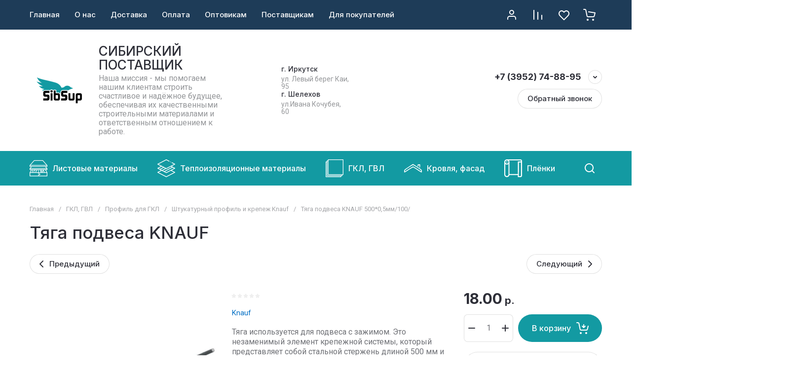

--- FILE ---
content_type: text/html; charset=utf-8
request_url: https://sibsup38.ru/magazin/product/1529159305
body_size: 176911
content:
<!doctype html>
<html lang="ru">

<head>
<meta charset="utf-8">
<meta name="robots" content="all">
<link rel="preload" href="/g/libs/jquery/2.2.4/jquery-2.2.4.min.js" as="script">
<title>Тяга подвеса KNAUF 500*0,5мм/100/</title>
<!-- assets.top -->
<meta name='wmail-verification' content='9c8b77a02ffd2b42be3ab14c88ba81d7' />
<meta name="yandex-verification" content="3365380d7ad2ca30" />
<meta name="yandex-verification" content="22c9058908f02fdd" />
<meta name="google-site-verification" content="9ArclJEVArQPZ2mCCV7n1gD0NKTMYAS_OUcTGQIKGjM" />

<link rel="icon" href="/favicon.png" type="image/png">
	<link rel="apple-touch-icon" href="/thumb/2/LWXycLAsrYVHUeczKuvz_w/r/favicon.png">
	<link rel="apple-touch-icon" sizes="57x57" href="/thumb/2/cSiQoKjZkTMIo0ziQoXd3Q/57c57/favicon.png">
	<link rel="apple-touch-icon" sizes="60x60" href="/thumb/2/ADHYAP_QOPaTX7kCwZk1yQ/60c60/favicon.png">
	<link rel="apple-touch-icon" sizes="72x72" href="/thumb/2/NUeGOwT7ccqi0vKCk5c7CQ/72c72/favicon.png">
	<link rel="apple-touch-icon" sizes="76x76" href="/thumb/2/hXphuvuCGMlCNmPwtBK8JQ/76c76/favicon.png">
	<link rel="apple-touch-icon" sizes="114x114" href="/thumb/2/eu_DCr8HaH-4Fl9Q5T1Yug/114c114/favicon.png">
	<link rel="apple-touch-icon" sizes="120x120" href="/thumb/2/3MmgBXK7FEpfGfzqoDIQig/120c120/favicon.png">
	<link rel="apple-touch-icon" sizes="144x144" href="/thumb/2/j9LDtrtN_JRbLahuwp6tEA/144c144/favicon.png">
	<link rel="apple-touch-icon" sizes="152x152" href="/thumb/2/hJpSN6oEQd3e9064W7B_Jg/152c152/favicon.png">
	<link rel="apple-touch-icon" sizes="180x180" href="/thumb/2/f_vyPxiafrQ-f6zkloMaLQ/180c180/favicon.png">
	
	<meta name="msapplication-TileImage" content="/thumb/2/bmMZwZpxmRExzY98ed18Wg/c/favicon.png">
	<meta name="msapplication-square70x70logo" content="/thumb/2/u4ZCgXlIt0M0m6gZuZtRyQ/70c70/favicon.png">
	<meta name="msapplication-square150x150logo" content="/thumb/2/foNNC3kvbPYBac4AKEENng/150c150/favicon.png">
	<meta name="msapplication-wide310x150logo" content="/thumb/2/4xXaTyEaqfQGm4mLgRUUfg/310c150/favicon.png">
	<meta name="msapplication-square310x310logo" content="/thumb/2/rmdEXcb0zBLSx3J7TTuAiw/310c310/favicon.png">


<script src="/shared/s3/js/lang/ru.js" ></script>
<script src="/g/s3/js/common.min.js" ></script>
<script src="/g/libs/jquery/2.2.4/jquery-2.2.4.min.js" ></script>
<link rel="stylesheet" type="text/css" href="/g/basestyle/1.0.1/user/user.css">
<link rel="stylesheet" type="text/css" href="/g/basestyle/1.0.1/user/user.blue.css">
<!-- /assets.top -->

<meta name="description" content="Купить в Иркутске, строительный материал, для крепления и укрепления различных конструкций. Сибирский поставщик.">
<meta name="SKYPE_TOOLBAR" content="SKYPE_TOOLBAR_PARSER_COMPATIBLE">
<meta name="viewport" content="width=device-width, initial-scale=1.0, maximum-scale=1.0, user-scalable=no">
<meta name="format-detection" content="telephone=no">
<meta http-equiv="x-rim-auto-match" content="none">






			<link rel="preload" as="image" href="/thumb/2/9WAJPqzj255rZc7lojc_5Q/750r750/d/id_389590_1.jpg" />

		
<link rel="preload" href="/g/shop2v2/default/js/shop2v2-plugins.js" as="script">
<link rel="preload" href="/g/shop2v2/default/js/shop2.2.min.js" as="script">





	
	<script type="text/javascript" src="/g/shop2v2/default/js/shop2v2-plugins.js"></script>

	<script type="text/javascript" src="/g/shop2v2/default/js/shop2.2.min.js"></script>


	<script src="/g/templates/shop2/2.130.2/default-3/js/paginationscroll.js"></script>

<script type="text/javascript">shop2.init({"productRefs": {"1185381705":{"cml_edinicaizmerenia_2072346896":{"\u0448\u0442":["1529159305"]},"cml_ispol_zovat_naboryedinicizmerenia_3198951843":{"false":["1529159305"]},"cml_tipnomenklatury_227884271":{"\u0417\u0430\u043f\u0430\u0441":["1529159305"]},"cml_vidnomenklatury_3494576303":{"\u0422\u043e\u0432\u0430\u0440":["1529159305"]},"cml_ispol_zovat_naboryedinicizmereni_3198951843":{"false":["1529159305"]},"cml_opisaniefajla_3828180039":{"import_files\/b2\/b25d618a906711ec9cc4fa163e61326a_dd8c2762c21511ec9823fa163e61326a.jpg#id_389590__-__1":["1529159305"]},"cml_polnoe_naimenovanie_2898163137":{"\u0422\u044f\u0433\u0430 \u043f\u043e\u0434\u0432\u0435\u0441\u0430 KNAUF 500*0,5\u043c\u043c\/100\/":["1529159305"]},"prigotovlenie":{"116546307":["1529159305"]},"tip":{"115019107":["1529159305"]}}},"apiHash": {"getPromoProducts":"cc747839f54da0778bc9a6530f4e20e0","getSearchMatches":"2a498686026551aa019c7756c7f2a019","getFolderCustomFields":"ff211b8494bd890256f0a8bb359ef83c","getProductListItem":"576126869ee3f36b73448d9ba6b89a91","cartAddItem":"6d04f4a9987689f3963ec63291a7c68e","cartRemoveItem":"c5cba0ead156599dfb1769758df39818","cartUpdate":"08dc223200be12d487049c5fbca77efd","cartRemoveCoupon":"3cee1deecfcc3e12bf47509aad9de809","cartAddCoupon":"58bec70399e97d055be3a8231947bfaa","deliveryCalc":"ae628229c2f25bf4fe964279b4cf8803","printOrder":"caed33ae86457c317ecadb970131cc30","cancelOrder":"0d2bbcb466ec3abc6841de545f142fbe","cancelOrderNotify":"c628648ccfb3b1fe71e11a37bb17bdd7","repeatOrder":"844835c4322cf7819c4a957f977f76d4","paymentMethods":"0663e91203ff8c4fd0bd5bfc6e07ef90","compare":"98319eac715b5859abdcbaaf51dc7b9c"},"hash": null,"verId": 3978256,"mode": "product","step": "","uri": "/magazin","IMAGES_DIR": "/d/","my": {"gr_orders_shop2_btn":true,"show_product_unit":true,"gr_promo_actions":true,"gr_show_price_in_pricelist":true,"gr_selected_theme":8,"gr_schema_org":true,"gr_thumbs_height":"600","gr_thumbs_width":"600","gr_info_form":true,"gr_cart_question":true,"gr_compare_icons":true,"gr_favorite":true,"gr_collections_lazy":true,"gr_main_blocks_lazy":true,"gr_product_share_lazy":true,"gr_main_blocks_ajax":false,"gr_popup_compare":true,"gr_responsive_tabs_2":true,"gr_select_wrapper":true,"new_alias":"\u041d\u043e\u0432\u0438\u043d\u043a\u0430","special_alias":"\u0410\u043a\u0446\u0438\u044f","buy_alias":"\u0412 \u043a\u043e\u0440\u0437\u0438\u043d\u0443","buy_mod":true,"buy_kind":true,"on_shop2_btn":true,"show_sections":true,"lazy_load_subpages":true,"gr_amount_flag":true,"gr_collections_one_click":true,"gr_collections_columns_class":true,"gr_collections_params":false,"gr_collections_compare":true,"gr_collections_amount":true,"gr_collections_vendor":true,"gr_product_list_titles":true,"gr_product_list_title":true,"gr_product_list_price":true,"gr_product_list_amount":true,"gr_images_size":true,"gr_images_view":true,"gr_images_lazy_load":true,"gr_sliders_autoplay":true,"gr_one_click_btn":"\u041a\u0443\u043f\u0438\u0442\u044c \u0432 1 \u043a\u043b\u0438\u043a","gr_amount_min_top":true,"gr_options_more_btn":"\u041f\u0430\u0440\u0430\u043c\u0435\u0442\u0440\u044b","gr_product_print":true,"gr_product_options_more_btn":"\u0412\u0441\u0435 \u043f\u0430\u0440\u0430\u043c\u0435\u0442\u0440\u044b","gr_product_nav_prev":"\u041f\u0440\u0435\u0434\u044b\u0434\u0443\u0449\u0438\u0439","gr_product_nav_next":"\u0421\u043b\u0435\u0434\u0443\u044e\u0449\u0438\u0439","gr_product_quick_view":true,"gr_product_columns_class":true,"gr_product_item_wrap":true,"gr_product_list_main":true,"gr_thumbs_vendor":true,"gr_thumbs_one_click":true,"gr_cart_info_in_total":true,"gr_cart_preview_icons":true,"gr_cart_titles":true,"gr_cart_show_discount_sum":true,"gr_cart_show_discounts_applied":true,"gr_cart_auth_remodal":true,"gr_cart_coupon_remodal":false,"gr_cart_coupon_placeholder":"\u041f\u0440\u043e\u043c\u043e\u043a\u043e\u0434","gr_coupon_popup_btn":"\u041f\u0440\u0438\u043c\u0435\u043d\u0438\u0442\u044c \u043a\u0443\u043f\u043e\u043d","gr_cart_options_more_btn":"\u041f\u0430\u0440\u0430\u043c\u0435\u0442\u0440\u044b","gr_cart_registration_title":"\u041a\u0443\u043f\u0438\u0442\u044c \u0431\u0435\u0437 \u0440\u0435\u0433\u0438\u0441\u0442\u0440\u0430\u0446\u0438\u0438","gr_filter_remodal_btn":"\u0424\u0438\u043b\u044c\u0442\u0440","gr_filter_max_count":5,"gr_filter_remodal":true,"gr_filter_unwrap_sorting":true,"gr_filter_go_result":true,"gr_filter_color_btn":true,"gr_filter_placeholders":true,"gr_filter_range_slider":false,"gr_login_form_placeholder":true,"gr_search_placeholder":"\u041d\u0430\u0439\u0442\u0438 \u0442\u043e\u0432\u0430\u0440","gr_search_form_title":"\u041f\u043e\u0434\u0431\u043e\u0440 \u043f\u043e \u043f\u0430\u0440\u0430\u043c\u0435\u0442\u0440\u0430\u043c","gr_search_form_range_slider":false,"gr_sorting_popup":true,"gr_sorting_title":"\u0421\u043e\u0440\u0442\u0438\u0440\u043e\u0432\u0430\u0442\u044c","gr_sorting_default":"\u041f\u043e \u0443\u043c\u043e\u043b\u0447\u0430\u043d\u0438\u044e","gr_sorting_item_default":"\u041f\u043e \u0443\u043c\u043e\u043b\u0447\u0430\u043d\u0438\u044e","gr_sorting_by_price_desc":"\u0426\u0435\u043d\u0430 - \u0443\u0431\u044b\u0432\u0430\u043d\u0438\u0435","gr_sorting_by_price_asc":"\u0426\u0435\u043d\u0430 - \u0432\u043e\u0437\u0440\u0430\u0441\u0442\u0430\u043d\u0438\u0435","gr_sorting_by_name_desc":"\u041d\u0430\u0437\u0432\u0430\u043d\u0438\u0435 - \u042f-\u0410","gr_sorting_by_name_asc":"\u041d\u0430\u0437\u0432\u0430\u043d\u0438\u0435 - \u0410-\u042f","gr_compare_head_assets_version":"global:shop2.2.130-8-compare-head-custom-assets.tpl","gr_compare_body_assets_version":"global:shop2.2.130-8-compare-body-custom-assets.tpl","gr_local_theme":true},"shop2_cart_order_payments": 5,"cf_margin_price_enabled": 0,"buy_one_click_api_url": "/-/x-api/v1/public/?method=form/postform&param[form_id]=31588505&param[tpl]=global:shop2.form.minimal.tpl&param[hide_title]=0&param[placeholdered_fields]=0","maps_yandex_key":"","maps_google_key":""});</script>

<style>
	.gr_hide_onload * {transition: none !important;}
	.gr_hide_onload .folders-popup-wrapper,.gr_hide_onload  .top-search-popup-wrapper, .gr_hide_onload .burger-search, .gr_hide_onload .burger-block{display: none;}
	.gr_hide_onload .site-top-slider {margin-bottom: 35px;}
	.gr-btn-1,.gr-btn-2,.gr-btn-3,.gr-btn-4,.inner-folders li a, .site-folders-in-block__items.text_folders .site-folders-in-block__item a{position:relative;z-index:1;display:inline-flex;align-items:center;justify-content:center;height:auto;min-height:auto;padding:0;border:none;outline:0;cursor:pointer;text-align:center;text-decoration:none;-moz-appearance:none;-webkit-appearance:none;background-clip:border-box}
	h1{font-weight:var(--font2_500);font-style:normal;line-height:1.1}h1{font-size:35px;margin:0 0 25px}@media (max-width:1260px){h1{font-size:28px;margin:0 0 20px}}@media (max-width:767px){h1{font-size:22px;margin:0 0 12px}}
	.site-path{display:flex;flex-wrap:wrap;align-items:baseline;font-size:13px;line-height:1.3;margin-bottom:20px}.site-path a{text-decoration:none;transition:all .18s linear;border-bottom:1px solid transparent}.site-path__separator{padding:0 10px}
	.inner-folders{padding:0 0 40px}@media (max-width:1023px){.inner-folders{padding:0 0 30px}}@media (max-width:767px){.inner-folders{padding:0 0 20px;margin:0 -16px}}@media (max-width:639px){.inner-folders{margin:0 -16px}}.inner-folders__list{display:flex;flex-wrap:wrap;margin:0 0 -10px}@media (max-width:767px){.inner-folders__list{flex-wrap:nowrap;white-space:nowrap;overflow:auto;overflow-y:hidden}}.inner-folders li{margin:0 10px 10px 0}@media (max-width:767px){.inner-folders li:first-child{padding-left:20px}}@media (max-width:639px){.inner-folders li:first-child{padding-left:16px}}@media (max-width:767px){.inner-folders li:last-child{padding-right:20px}}@media (max-width:639px){.inner-folders li:last-child{padding-right:16px}}.inner-folders li a{font-size:15px;line-height:1.2;padding:11px 16px}
	.gr_lazy_load_block > * {display: none !important;}
	.gr_lazy_load_block.main-blocks__item{min-height: 700px;}
.gr_lazy_load_block.kinds-block{min-height: 700px;}
	.gr_lazy_load_block.site-gallery-block{min-height:500px}.gr_lazy_load_block.site-actions{min-height:778px}.gr_lazy_load_block.site-actions-2{min-height:702px}.gr_lazy_load_block.site-actions-2{min-height:731px}.gr_lazy_load_block.site-sale{min-height:622px}.gr_lazy_load_block.site-brands{min-height:415px}.gr_lazy_load_block.site-advantages{min-height:533px}.gr_lazy_load_block.site-guarantee{min-height:292px}.gr_lazy_load_block.site-reviews{min-height:639px}.gr_lazy_load_block.site-reviews-2{min-height:508px}.gr_lazy_load_block.form-block{min-height:358px}.gr_lazy_load_block.form-block-2{min-height:240px}.gr_lazy_load_block.site-articles{min-height:605px}@media all and (max-width:1260px){.gr_lazy_load_block.site-gallery-block{min-height:480px}.gr_lazy_load_block.main-blocks__item{min-height: 670px;}.gr_lazy_load_block.kinds-block{min-height: 670px;}.gr_lazy_load_block.site-actions{min-height:744px}.gr_lazy_load_block.site-actions-2{min-height:584px}.gr_lazy_load_block.site-sale{min-height:520px}.gr_lazy_load_block.site-brands{min-height:388px}.gr_lazy_load_block.site-advantages{min-height:479px}.gr_lazy_load_block.site-guarantee{min-height:348px}.gr_lazy_load_block.site-reviews{min-height:578px}.gr_lazy_load_block.site-reviews-2{min-height:485px}.gr_lazy_load_block.form-block{min-height:273px}.gr_lazy_load_block.form-block-2{min-height:220px}.gr_lazy_load_block.site-articles{min-height:471px}}@media all and (max-width:1023px){.gr_lazy_load_block.main-blocks__item{min-height: 700px;}.gr_lazy_load_block.kinds-block{min-height: 700px;}.gr_lazy_load_block.site-actions{min-height:1303px}.gr_lazy_load_block.site-actions-2{min-height:575px}.gr_lazy_load_block.site-sale{min-height:464px}.gr_lazy_load_block.site-brands{min-height:356px}.gr_lazy_load_block.site-advantages{min-height:764px}.gr_lazy_load_block.site-guarantee{min-height:355px}.gr_lazy_load_block.site-reviews{min-height:498px}.gr_lazy_load_block.site-reviews-2{min-height:429px}.gr_lazy_load_block.form-block{min-height:349px}.gr_lazy_load_block.form-block-2{min-height:220px}.gr_lazy_load_block.site-articles{min-height:463px}}@media all and (max-width:767px){.gr_lazy_load_block.site-gallery-block{min-height:490px}.gr_lazy_load_block.main-blocks__item{min-height: 560px;}.gr_lazy_load_block.kinds-block{min-height: 560px;}.gr_lazy_load_block.site-actions{min-height:476px}.gr_lazy_load_block.site-actions-2{min-height:573px}.gr_lazy_load_block.site-sale{min-height:642px}.gr_lazy_load_block.site-brands{min-height:308px}.gr_lazy_load_block.site-advantages{min-height:1261px}.gr_lazy_load_block.site-guarantee{min-height:419px}.gr_lazy_load_block.site-reviews{min-height:558px}.gr_lazy_load_block.site-reviews-2{min-height:743px}.gr_lazy_load_block.form-block{min-height:338px}.gr_lazy_load_block.form-block-2{min-height:258px}.gr_lazy_load_block.site-articles{min-height:497px}}
	@media (max-width:767px){.contacts-popup .site-top-slider__btn .contacts-callback-btn__link,.gr-buttons__item-list a.small,.gr-buttons__item-list button.small,.site-folders-in-block__items.text_folders .site-folders-in-block__item a,.gr-small-btn-mobile,.site-reviews-2__btn a.site_reviews_2_btn,.site-sale__btn a,.site-top-slider__btn .contacts-popup .contacts-callback-btn__link,.site-top-slider__btn .form-block-2__btn,.site-top-slider__btn .gr-btn-1{font-size:14px;line-height:1.2;padding:11px 16px}}.tns-nav{margin:20px 0 0;outline:0;font-size:0;text-align:center}.tns-nav button{margin:0 5px;min-height:8px;height:8px;width:8px;font-size:0;padding:0;opacity:1;visibility:visible;border:none}
	.tns-outer{padding:0!important}.tns-outer [hidden]{display:none!important}.tns-outer [aria-controls],.tns-outer [data-action]{cursor:pointer}.tns-slider>.tns-item{-webkit-box-sizing:border-box;-moz-box-sizing:border-box;box-sizing:border-box}.tns-horizontal.tns-subpixel{white-space:nowrap}.tns-horizontal.tns-subpixel>.tns-item{display:inline-block;vertical-align:top;white-space:normal}.tns-horizontal.tns-no-subpixel:after{content:'';display:table;clear:both}.tns-horizontal.tns-no-subpixel>.tns-item{float:left}.tns-horizontal.tns-carousel.tns-no-subpixel>.tns-item{margin-right:-100%}.tns-no-calc{position:relative;left:0}.tns-gallery{position:relative;left:0;min-height:1px}.tns-gallery>.tns-item{position:absolute;left:-100%}.tns-gallery>.tns-slide-active{position:relative;left:auto!important}.tns-autowidth{display:inline-block}.tns-lazy-img{opacity:.6}.tns-lazy-img.tns-complete{opacity:1}.tns-ovh{overflow:hidden}.tns-visually-hidden{position:absolute;left:-10000em}.tns-transparent{opacity:0;visibility:hidden}.tns-fadeIn{opacity:1;z-index:0}.tns-fadeOut,.tns-normal{opacity:0;z-index:-1}.tns-vpfix{white-space:nowrap}.tns-vpfix>div,.tns-vpfix>li{display:inline-block}.tns-t-subp2{margin:0 auto;width:310px;position:relative;height:10px;overflow:hidden}.tns-t-ct{width:2333.3333333%;width:-webkit-calc(100% * 70 / 3);width:-moz-calc(100% * 70 / 3);width:calc(100% * 70 / 3);position:absolute;right:0}.tns-t-ct:after{content:'';display:table;clear:both}.tns-t-ct>div{width:1.4285714%;width:-webkit-calc(100% / 70);width:-moz-calc(100% / 70);width:calc(100% / 70);height:10px;float:left}.remodal,[data-remodal-id]{display:none}.remodal-overlay{display:none}html{font-family:sans-serif;-ms-text-size-adjust:100%;-webkit-text-size-adjust:100%;overflow-y:scroll}body{margin:0}.hide{display:none !important}.overflowHidden{overflow:hidden}ins{text-decoration:none}.menu-default,.menu-default li,.menu-default ul{padding:0;margin:0;list-style:none}.table-wrapper,img,object,object embed,textarea{max-width:100%}.table-wrapper{overflow:auto}img{height:auto}table img{max-width:none}*{box-sizing:border-box;-webkit-locale:auto;-webkit-tap-highlight-color:transparent}a{text-decoration:underline}body,html{height:100%;min-width:320px;-ms-text-size-adjust:100%;-webkit-text-size-adjust:100%}html{font-size:16px}body{position:relative;min-width:320px;text-align:left;font-family:var(--font1);line-height:1.5}.tns-lazy-img{opacity:1}.tns-slider{margin-left:auto;margin-right:auto}.gr-svg-icon{width:30px;height:30px}.gr-svg-icon.gr_big_icon,.gr-svg-icon.gr_small_icon{display:none}.gr-svg-icon.gr_small_icon{width:20px;height:20px}.gr-svg-icon.gr_big_icon{width:40px;height:40px}.block_padding{padding:0 100px}@media (max-width:1890px){.block_padding{padding:0 75px}}@media (max-width:1380px){.block_padding{padding:0 60px}}@media (max-width:1260px){.block_padding{padding:0 30px}}@media (max-width:767px){.block_padding{padding:0 16px}}.block_width{margin:0 auto;max-width:1300px}.dynamic_width .block_width{max-width:1920px}.block_absolute{position:absolute;top:0;left:0;right:0;bottom:0}.block_no_events,.pointer_events_none{pointer-events:none}.block_cover{background-size:cover;background-position:50%;background-repeat:no-repeat}.block_contain{background-size:contain;background-position:50%;background-repeat:no-repeat}.block_hide{display:none!important}.block_show{display:block!important}.hideOverflow{white-space:nowrap;overflow:hidden}.site__background{position:fixed;top:0;left:0;right:0;bottom:0;z-index:-1;background-size:cover;background-repeat:no-repeat;background-position:50% 0}@media (max-width:1500px){.site__background{display:none}}.site__wrapper{min-height:100%;margin:auto;display:flex;flex-direction:column}.site__wrapper.site_max_width{margin:0 auto;max-width:1490px}.site-container{flex:1 0 auto}.site-main__inner{padding:40px 0}@media (max-width:1260px){.site-main__inner{padding:30px 0}}@media (max-width:767px){.site-main__inner{padding:20px 0}}.site-footer{flex:none}.site_max_width .site-header .site-fixed-top-wrapper .site-header-top-wrapper{max-width:1490px}.site-header.header_dynamic_width .block_width{max-width:1920px}.site-header .site-fixed-top-wrapper{min-height:60px}.site-header .site-fixed-top-wrapper .site-header-top-wrapper{width:100%;}.site-header .site-header-top{position:relative}@media (max-width:767px){.site-header .site-header-top.block_padding{padding:0 16px}}.site-header .site-header-top__body{display:flex;align-items:center;min-height:60px}.site-header .site-header-top__left{display:flex;align-items:center;font-size:0;width:calc(100% - 450px)}.site-header .site-header-top__right{margin-left:auto;width:450px}@media (max-width:1260px){.site-header .site-header-top__right{width:auto}}.site-header .site-header-top-brands{display:none;}@media (max-width:1260px){.site-header .site-header-top-brands{display:none!important}}.site-header .site-header-bottom__body{padding:30px 0;display:flex;align-items:center}@media (max-width:767px){.site-header .site-header-bottom__body{padding:14px 0}}.site-header .site-header-bottom__body.logo_center .site-header-bottom__center{order:-1;text-align:left}.site-header .site-header-bottom__body.logo_center .site-header-bottom__left{justify-content:center;width:30%;}@media all and (max-width: 1260px){.site-header .site-header-bottom__body.logo_center .site-header-bottom__left{width:100%;}}.site-header .site-header-bottom__body.logo_center .site-info.logo_top{text-align:center;align-items:center}.site-header .site-header-bottom__left{width:35%;display:flex;align-items:center}@media (max-width:1260px){.site-header .site-header-bottom__left{width:100%;justify-content:center}}.site-header .site-header-bottom__center{width:30%;text-align:center}.site-header .site-header-bottom__body.logo_center .site-header-bottom__center{width:35%;}@media (max-width:1260px){.site-header .site-header-bottom__center{display:none}}.site-header .site-header-bottom__right{margin:-10px 0;width:35%;display:flex;flex-wrap:wrap;align-items:center;justify-content:flex-end}@media (max-width:1260px){.site-header .site-header-bottom__right{display:none}}.site-header .header-brands-btn,.site-header .header-catalog-btn{position:relative;padding-right:24px;cursor:pointer;font-size:15px;line-height:60px;font-family:var(--font2);font-weight:var(--font2_700);margin-right:30px}@media (max-width:1260px){.site-header .header-brands-btn,.site-header .header-catalog-btn{display:none}}.site-header .header-brands-btn.opened i,.site-header .header-catalog-btn.opened i{transform:translateY(-50%) rotate(-180deg)}.site-header .header-brands-btn i,.site-header .header-catalog-btn i{position:absolute;top:50%;right:0;line-height:1;transform:translateY(-50%)}.site-header .header-brands-btn svg,.site-header .header-catalog-btn svg{width:20px;height:20px}.site-header .header-burger-btn-mobile,.site-header .header-catalog-btn-mobile,.site-header .header-contacts-btn-mobile,.site-header .header-search-btn-mobile{position:relative;display:none;width:48px;height:48px;cursor:pointer}.site-header .header-burger-btn-mobile,.site-header .header-search-btn-mobile{margin-right:20px}@media (max-width:1260px){.site-header .header-burger-btn-mobile,.site-header .header-search-btn-mobile{display:block}}@media (max-width:767px){.site-header .header-burger-btn-mobile,.site-header .header-search-btn-mobile{display:none}}.site-header .header-catalog-btn-mobile{margin-right:10px}@media (max-width:767px){.site-header .header-catalog-btn-mobile{display:block}}@media (max-width:1260px){.site-header .header-contacts-btn-mobile{display:block}}.site-header .menu-top-wrapper li *{white-space:normal}.site-header .menu-top{position:relative;z-index:2}@media (max-width:1260px){.site-header .menu-top{display:none}}.site-header .menu-top .menu-back,.site-header .menu-top .menu-parent{display:none}.site-header .menu-top>li{position:relative;vertical-align:top;display:inline-block}.site-header .menu-top>li:first-child{margin-left:-15px}.site-header .menu-top>li>a{position:relative;display:flex;align-items:center;padding:0 15px;font-size:15px;line-height:60px;text-decoration:none;font-family:var(--font2);font-weight:var(--font2_500)}.site-header .menu-top>li>a ins{line-height:1;margin-right:10px;width:30px;height:30px;display:flex;align-items:center;justify-content:center}.site-header .menu-top>li>a ins img,.site-header .menu-top>li>a ins svg{max-width:30px;max-height:30px}.site-header .menu-top>li>a i{display:none}.site-header .menu-top>li ul{position:absolute;z-index:1;left:-15px;top:100%;width:320px;display:none;padding:15px 0}.site-header .header-modules{display:flex;align-items:center;justify-content:flex-end}@media (max-width:1260px){.site-header .header-modules__item.cabinet_item{display:none}}.site-header .header-modules__item.gr-cart-popup-btn.pointer_events_none .gr-cart-total-amount,.site-header .header-modules__item.gr-cart-popup-btn.pointer_events_none .gr-cart-total-sum{display:none}.site-header .header-modules__item a{position:relative;font-size:0;display:flex;align-items:center;text-decoration:none}.site-header .header-modules__item a i{width:48px;height:48px;display: flex;}.site-header .header-modules__item a i svg{margin: auto;}.site-header .header-modules__item .favorite-block.is-null{pointer-events:none}.site-header .header-modules__item .favorite-block.is-null .favorite-count{display:none}.site-header .header-modules__item .gr-cart-preview-link:not(.active){pointer-events:none}.site-header .header-modules__item .gr-cart-preview-link:not(.active) .gr-cart-total-amount,.site-header .header-modules__item .gr-cart-preview-link:not(.active) .gr-cart-total-sum{display:none}.site-header .header-modules__item .gr-compare-btn:not(.active){pointer-events:none}.site-header .header-modules__item .gr-compare-btn:not(.active) .gr-compare-btn-amount{display:none}.site-header .header-modules__item .gr-cart-preview-body{position:relative;display:flex;align-items:center;width:100%}.site-header .header-modules__item .gr-cart-preview-body i{order:-1}.site-header .header-modules__item .gr-cart-preview-body .gr-cart-total-amount{margin-left:4px;height:24px;padding:0 5px;min-width:24px;border-radius:50px;text-align:center;font-size:13px;line-height:24px;font-family:var(--font2);font-weight:var(--font2_500)}@media (max-width:1260px){.site-header .header-modules__item .gr-cart-preview-body .gr-cart-total-amount{position:absolute;right:5px;top:6px;height:18px;min-width:18px;font-size:11px;line-height:18px}}.site-header .header-modules__item .gr-cart-preview-body .gr-cart-total-sum{margin-left:10px;font-size:16px;line-height:1.125;font-family:var(--font2);font-weight:var(--font2_700)}@media (max-width:1260px){.site-header .header-modules__item .gr-cart-preview-body .gr-cart-total-sum{display:none}}.site-header .header-modules__item .gr-cart-preview-body .gr-cart-total-sum span{font-size:12px;line-height:1.16}.site-header .header-modules__item .gr-compare-btn-amount{order:2;margin-left:4px;height:24px;padding:0 5px;min-width:24px;border-radius:50px;text-align:center;font-size:13px;line-height:24px;font-family:var(--font2);font-weight:var(--font2_500)}@media (max-width:1260px){.site-header .header-modules__item .gr-compare-btn-amount{position:absolute;right:5px;top:6px;margin:0;height:18px;min-width:18px;font-size:11px;line-height:18px}}.site-header .header-modules__item .favorite-count{order:2;margin-left:4px;height:24px;padding:0 5px;min-width:24px;border-radius:50px;text-align:center;font-size:13px;line-height:24px;font-family:var(--font2);font-weight:var(--font2_500)}@media (max-width:1260px){.site-header .header-modules__item .favorite-count{position:absolute;right:5px;top:6px;height:18px;min-width:18px;font-size:11px;line-height:18px}}.site-header .site-info{display:inline-flex;align-items:center;}.site-header .site-info.logo_top{flex-direction:column;align-items:flex-start}@media (max-width:1260px){.site-header .site-info.logo_top{align-items:center}}.site-header .site-info.logo_top .site-info__logo{margin:0}.site-header .site-info.logo_top .site-info__logo+.site-info__body{margin:10px 0 0}@media (max-width:767px){.site-header .site-info.logo_top .site-info__logo+.site-info__body{margin:5px 0 0}}@media (max-width:1260px){.site-header .site-info.logo_top .site-info__body{text-align:center}}.site-header .site-info__logo{font-size:0;margin-right:20px;flex:0 0 auto;max-width:200px;}@media (max-width:767px){.site-header .site-info__logo{margin-right:10px}}.site-header .site-info__logo a{text-decoration:none}.site-header .site-info__logo img{object-fit:cover; margin:5px 0;width:auto;height:auto}.site-header .site-info.logo_top .site-info__logo, .site-header .site-info.logo_top .site-info__logo img{margin: 0;}.site-header .site-info.logo_top .site-info__logo{max-width: 100%;}.site-header .site-info__body{flex:1 1 auto}.site-header .site-info__name{font-size:26px;line-height:1.1;font-family:var(--font2);font-weight:var(--font2_500)}@media (max-width:767px){.site-header .site-info__name{font-size:22px}}.site-header .site-info__name+.site-info__desc{margin-top:4px}@media (max-width:767px){.site-header .site-info__name+.site-info__desc{margin-top:2px}}.site-header .site-info__name a{text-decoration:none}.site-header .site-info__desc{font-size:16px;line-height:1.16}@media (max-width:767px){.site-header .site-info__desc{font-size:14px}}.site-header .site-address{text-align:left;vertical-align:top;display:inline-block}.site-header .site-address__title{font-family:var(--font2);font-weight:var(--font2_500);font-size:14px;line-height:1.15}.site-header .site-address__title+.site-address__body{margin-top:5px}.site-header .site-address__body{font-size:14px;line-height:1.1}.site-header .header-contacts{position:relative;margin-top:5px;margin-bottom:5px}.site-header .header-contacts.has_popup_btn{padding-right:42px}.site-header .header-contacts__text-btn{cursor:pointer}.site-header .header-contacts__text-btn span{display:inline-block;vertical-align:top;line-height:28px}.site-header .header-contacts__icon{position:absolute;right:0;bottom:0;width:28px;height:28px;cursor:pointer;align-items:center;display:inline-flex}.site-header .header-contacts__icon svg{width:20px;height:20px;margin:auto}.site-header .header-contacts__item{max-width:300px;display:flex;align-items:flex-end}.site-header .header-contacts__item.has_only_note .header-contacts__item-left{margin-bottom:0}.site-header .header-contacts__item.has_only_note .header-contacts__item-right{min-height:28px;display:flex;align-items:center}.site-header .header-contacts__item-left{flex:0 0 auto;display:flex;align-items:center;margin-right:10px;}.site-header .header-contacts__item-right{flex:0 1 auto}.site-header .header-contacts__link{text-decoration:none;font-size:0;margin:0 2px}.site-header .header-contacts__link:first-child{margin-left:0}.site-header .header-contacts__link img,.site-header .header-contacts__link svg{max-width:28px;max-height:28px}.site-header .header-contacts__note{font-size:13px;line-height:1.1;max-width:180px}.site-header .header-contacts__note+.header-contacts__number{margin-top:4px}.site-header .header-contacts__number{font-size:18px;line-height:1;font-family:var(--font2);font-weight:var(--font2_700);margin-bottom:5px}.site-header .header-contacts__number a{text-decoration:none}.site-header .header-callback-btn{max-width:200px;margin:5px 0 5px 20px}@media (max-width:1260px){.site-header .site-header-folders{display:none}}.site-header .site-header-folders__body{display:flex;align-items:center}.site-header .site-header-folders__body.opened_search .top-folders-wrapper{width:calc(100% - 350px)}.site-header .site-header-folders__body.hide_search .top-folders-wrapper{width:100%}.site-header .top-folders-wrapper{font-size:0;width:calc(100% - 70px)}.site-header .top-folders-wrapper li *{white-space:normal}.site-header .top-folders{position:relative;z-index:4}.site-header .top-folders .folder-back,.site-header .top-folders .folder-parent{display:none}.site-header .top-folders>li{position:relative;vertical-align:top;display:inline-block}.site-header .top-folders>li:first-child{margin-left:-20px}.site-header .top-folders>li>a{position:relative;display:flex;align-items:center;padding:0 20px;font-size:16px;line-height:70px;text-decoration:none;font-family:var(--font2);font-weight:var(--font2_700)}.site-header .top-folders>li>a ins{line-height:1;margin-right:10px;width:30px;height:30px;display:flex;align-items:center;justify-content:center}.site-header .top-folders>li>a ins img,.site-header .top-folders>li>a ins svg{max-width:30px;max-height:30px}.site-header .top-folders>li>a i{display:none}.site-header .top-folders>li ul{display:none;}.site-header .top-folders>li.row-menu-btn{position:relative}.site-header .top-folders>li.row-menu-btn .row-menu-container{position:absolute;top:100%;left:0}.site-header .top-folders>li.row-menu-btn .row-menu-container.right_level,.site-header .top-folders>li.row-menu-btn .row-menu-container.row-right-level{left:auto;right:0}.site-header .top-search-btn{position:relative;cursor:pointer;width:320px;height:50px;margin-left:auto;font-size:16px;line-height:1.16;padding:16px 60px 16px 70px}.site-header .top-search-btn.search_in_btn{width:50px;padding:0;font-size:0;}.site-header .top-search-btn.search_in_btn i{top:50%;left:50%;margin:-15px 0 0 -15px}.site-header .top-search-btn i{position:absolute;top:10px;left:20px;width:30px;height:30px;font-size:0;line-height:1}@media (max-width:1260px){.site-header .site-header-brands{display:none}}.site-header .top-brands{position:relative;display:flex;flex-wrap:warp;justify-content:space-between}.site-header .top-brands .top-brands-name{display:none;position:absolute;top:100%;left:0;width:220px;text-align:left;padding:20px 0 0 0;z-index:3;line-height:120px;font-size:120px;pointer-events:none;font-family:var(--font2);font-weight:var(--font2_700)}.site-header .top-brands .top-brands-name.top_brands_name_dec{font-size:80px}.site-header .top-brands .top-brands-select{position:relative;margin-right:10px;min-width:114px}.site-header .top-brands .top-brands-select__selected{position:relative;cursor:pointer;font-size:15px;line-height:60px;padding-right:26px;font-family:var(--font2);font-weight:var(--font2_700)}.site-header .top-brands .top-brands-select__selected i{position:absolute;top:50%;right:0;line-height:1;transform:translateY(-50%)}.site-header .top-brands .top-brands-select__selected svg{width:20px;height:20px}.site-header .top-brands .top-brands-select__popup{position:absolute;top:100%;left:-30px;width:200px;z-index:2;padding:10px 0;opacity:0;visibility:hidden}.site-header .top-brands .top-brands-select__popup.opened{opacity:1;visibility:visible}.site-header .top-brands .top-brands-select__item{cursor:pointer;padding:7px 30px;font-size:15px;line-height:1.1;font-family:var(--font2);font-weight:var(--font2_500)}.site-header .top-brands>li.top-brands-cyr{display:none}.site-header .top-brands>li.top-brands-lat{display:flex}.site-header .top-brands>li.top-brands-dec{order:1000;width:60px;text-align:right}.site-header .top-brands>li.top-brands-dec a{padding-right:0}.site-header .top-brands>li a{display:block;text-decoration:none;padding:0 10px;font-size:16px;line-height:60px;font-family:var(--font2);font-weight:var(--font2_500)}.site-header .top-brands>li ul{display:none}
.site-header .header-catalog-btn-mobile i, .site-header .header-burger-btn-mobile i, .site-header .header-search-btn-mobile i, .site-header .header-contacts-btn-mobile i {width: 48px;height: 48px;display: flex;}
.site-header .header-catalog-btn-mobile i svg, .site-header .header-burger-btn-mobile i svg, .site-header .header-search-btn-mobile i svg, .site-header .header-contacts-btn-mobile i svg {margin: auto;}
.site-header .header-modules__item {margin: 0 5px 0 0;}
.site-header .header-modules__item:last-child{margin-right: 0;}
@media all and (max-width: 1260px){.site-header .header-modules{margin-right:-10px;}}
@media all and (max-width: 1260px){.site-header .site-header-top__left{margin-right:-13px;width:50%;}}
@media all and (max-width: 767px){.site-header .header-catalog-btn-mobile{margin-right:0;}}
@media all and (max-width: 767px){.site-header .header-modules__item{margin-right:0;}}
.site-header .site-header-top__right.header_no_login{width:calc(450px - 53px)}@media (max-width:1260px){.site-header .site-header-top__right.header_no_login{width:auto}}.site-header .site-header-top__right.header_no_compare{width:calc(450px - 89px)}@media (max-width:1260px){.site-header .site-header-top__right.header_no_compare{width:auto}}.site-header .site-header-top__right.header_no_favorites{width:calc(450px - 89px)}@media (max-width:1260px){.site-header .site-header-top__right.header_no_favorites{width:auto}}.site-header .site-header-top__right.header_no_login.header_no_compare{width:calc(450px - 89px - 53px)}@media (max-width:1260px){.site-header .site-header-top__right.header_no_login.header_no_compare{width:auto}}.site-header .site-header-top__right.header_no_login.header_no_favorites{width:calc(450px - 89px - 53px)}@media (max-width:1260px){.site-header .site-header-top__right.header_no_login.header_no_favorites{width:auto}}.site-header .site-header-top__right.header_no_compare.header_no_favorites{width:calc(450px - 89px - 89px)}@media (max-width:1260px){.site-header .site-header-top__right.header_no_compare.header_no_favorites{width:auto}}.site-header .site-header-top__right.header_no_login.header_no_compare.header_no_favorites{width:calc(450px - 89px - 89px - 53px)}@media (max-width:1260px){.site-header .site-header-top__right.header_no_login.header_no_compare.header_no_favorites{width:auto}}
.site-header .site-header-top__left.header_no_login{width:calc(100% - (450px - 53px))}@media (max-width:1260px){.site-header .site-header-top__left.header_no_login{width:auto}}.site-header .site-header-top__left.header_no_compare{width:calc(100% - (450px - 89px))}@media (max-width:1260px){.site-header .site-header-top__left.header_no_compare{width:auto}}.site-header .site-header-top__left.header_no_favorites{width:calc(100% - (450px - 89px))}@media (max-width:1260px){.site-header .site-header-top__left.header_no_favorites{width:auto}}.site-header .site-header-top__left.header_no_login.header_no_compare{width:calc(100% - (450px - 89px - 53px))}@media (max-width:1260px){.site-header .site-header-top__left.header_no_login.header_no_compare{width:auto}}.site-header .site-header-top__left.header_no_login.header_no_favorites{width:calc(100% - (450px - 89px - 53px))}@media (max-width:1260px){.site-header .site-header-top__left.header_no_login.header_no_favorites{width:auto}}.site-header .site-header-top__left.header_no_compare.header_no_favorites{width:calc(100% - (450px - 89px - 89px))}@media (max-width:1260px){.site-header .site-header-top__left.header_no_compare.header_no_favorites{width:auto}}.site-header .site-header-top__left.header_no_login.header_no_compare.header_no_favorites{width:calc(100% - (450px - 89px - 89px - 53px))}@media (max-width:1260px){.site-header .site-header-top__left.header_no_login.header_no_compare.header_no_favorites{width:auto}}
.site-header .site-header-bottom__body.logo_center .site-header-bottom__left {padding-right: 0;}@media (min-width: 1261px) {.site-header .site-header-bottom__left {padding-right: 10px;}.site-header .site-header-bottom__body.logo_center .site-header-bottom__right {padding-left: 10px;}.site-header .site-header-bottom__left {padding-right: 10px;}.site-header .site-header-bottom__right {padding-left: 10px;}}
.g-auth .highslide-html-content + br, .g-auth .highslide-html-content + br + br, .g-auth .highslide-html-content {display: none;} 
</style>




	
	
		<script>
			createCookie('quick_load_style', 1, 1);
		</script>
    


				    <meta property="og:image" content="/thumb/2/9u7d9o9cz5niKSPv3YtWGg/r/d/id_389590_1.jpg"/>
	    <meta property="og:type" content="website" />
	    <meta property="og:title" content="Тяга подвеса KNAUF 500*0,5мм/100/"/>
	    <meta property="og:description" content="Купить в Иркутске, строительный материал, для крепления и укрепления различных конструкций. Сибирский поставщик."/>
	    <meta property="og:url" content="https://sibsup38.ru/magazin/product/1529159305"/>
	

<link rel="stylesheet" href="/t/v2810/images/css/seo_addons.scss.css">
<link rel="stylesheet" href="/t/v2810/images/css/bdr_addons.scss.css">

<style>
	.product-list.list .product-item .gr-amount-flag {
		display: none;
	}
</style>


</head>
<body class="site link_top_upd gr_hide_onload dynamic_width">
	
		
			
		
	<div class="site__wrapper invert_header_top">
		
				
		<div class="site-header hide_tone has_quick_view">
	<div class="site-header__inner">
					<div class="site-fixed-top-wrapper">
				<div class="site-header-top-wrapper">
			<div class="site-header-top block_padding invert_header_top">
				<div class="site-header-top__body block_width">
					<div class="site-header-top__left">
						<div class="header-catalog-btn-mobile" data-remodal-init-btn="true">
							<i>
								<svg class="gr-svg-icon">
																	    	<use xlink:href="#icon_site_catalog"></use>
								    								</svg>
							</i>
						</div>
						<div class="header-burger-btn-mobile" data-remodal-init-btn="true">
							<i>
								<svg class="gr-svg-icon">
								    <use xlink:href="#icon_site_burger"></use>
								</svg>
							</i>
						</div>
													<div class="header-search-btn-mobile">
								<i>
									<svg class="gr-svg-icon">
									    <use xlink:href="#icon_shop_search"></use>
									</svg>
								</i>
							</div>
																			<div class="header-contacts-btn-mobile" data-remodal-target="contacts-popup">
								<i>
									<svg class="gr-svg-icon">
									    <use xlink:href="#icon_site_phone"></use>
									</svg>
								</i>
							</div>
																									<div class="header-catalog-btn fixed_header_btn">
								<span>
									Каталог
									<i>
										<svg class="gr-svg-icon">
										    <use xlink:href="#icon_site_bottom_mini"></use>
										</svg>
									</i>
								</span>
							</div>
												
												<div class="menu-top-wrapper hideOverflow">
																															<ul class="menu-default menu-top">
							        							            
							            							                <li class=" opened">
							                	<a href="/">
							                									                		<span>
									                	Главная
									                									                	</span>
								                </a>
							            							            																																							            																	            							        							            							                							                        </li>
							                    							                							            
							            							                <li class="">
							                	<a href="/o-nas">
							                									                		<span>
									                	О нас
									                									                	</span>
								                </a>
							            							            																																							            																	            							        							            							                							                        </li>
							                    							                							            
							            							                <li class="">
							                	<a href="/dostavka-2">
							                									                		<span>
									                	Доставка
									                									                	</span>
								                </a>
							            							            																																							            																	            							        							            							                							                        </li>
							                    							                							            
							            							                <li class="">
							                	<a href="/oplata-2">
							                									                		<span>
									                	Оплата
									                									                	</span>
								                </a>
							            							            																																							            																	            							        							            							                							                        </li>
							                    							                							            
							            							                <li class="">
							                	<a href="/optovikam-2">
							                									                		<span>
									                	Оптовикам
									                									                	</span>
								                </a>
							            							            																																							            																	            							        							            							                							                        </li>
							                    							                							            
							            							                <li class="">
							                	<a href="/postavshchikam-2">
							                									                		<span>
									                	Поставщикам
									                									                	</span>
								                </a>
							            							            																																							            																	            							        							            							                							                        </li>
							                    							                							            
							            							                <li class=" has">
							                	<a href="/dlya-pokupatelej">
							                									                		<span>
									                	Для покупателей
									                										                		<i><svg class="gr-svg-icon"><use xlink:href="#icon_site_right_mini"></use></svg></i>
									                									                	</span>
								                </a>
							            							            																																							            																	            							        							            							                							                        <ul>
							                        	<li class="menu-back">
							                        		<div class="menu-back__close">
																<i><svg class="gr-svg-icon"><use xlink:href="#icon_shop_close_small"></use></svg></i>
															</div>
															<div class="menu-back__btn">
																Назад
																<i><svg class="gr-svg-icon"><use xlink:href="#icon_site_left_mini"></use></svg></i>
															</div>
							                        	</li>
							                        	<li class="menu-parent">
							                        		<a href="/dlya-pokupatelej">
							                        																										                        			<span>Для покупателей</span>
							                        		</a>
							                        	</li>
							                    							            
							            							                <li class="">
							                	<a href="/akcii">
									                <span>
									                	Акции
									                										                </span>
									            </a>
							            							            																																							            																	            							        							            							                							                        </li>
							                    							                							            
							            							                <li class="">
							                	<a href="/novosti">
									                <span>
									                	Новости
									                										                </span>
									            </a>
							            							            																																							            																	            							        							            							                							                        </li>
							                    							                							            
							            							                <li class="">
							                	<a href="/stati">
									                <span>
									                	Статьи
									                										                </span>
									            </a>
							            							            																																							            																	            							        							            							                							                        </li>
							                    							                							            
							            							                <li class="">
							                	<a href="/nashi-klienty">
									                <span>
									                	Наши клиенты
									                										                </span>
									            </a>
							            							            																																							            																	            							        							            							                							                        </li>
							                    							                							            
							            							                <li class="">
							                	<a href="/garantii-kachestva-i-vozvrata">
									                <span>
									                	Гарантии качества и возврата
									                										                </span>
									            </a>
							            							            																																							            																	            							        							            							                							                        </li>
							                    							                            </ul>
							                        </li>
							                    							                							            
							            							                <li class="">
							                	<a href="/napishite-nam">
							                									                		<span>
									                	Напишите нам
									                									                	</span>
								                </a>
							            							            																																							            																	            							        							            							                							                        </li>
							                    							                							            
							            							                <li class="">
							                	<a href="/kontakty">
							                									                		<span>
									                	Контакты
									                									                	</span>
								                </a>
							            							            																																							            																	            							        							            							                							                        </li>
							                    							                							            
							            							                <li class="">
							                	<a href="/registraciya">
							                									                		<span>
									                	Регистрация
									                									                	</span>
								                </a>
							            							            																																							            																	            							        							            							                							                        </li>
							                    							                							            
							            							                <li class="">
							                	<a href="/politika-konfidencialnosti">
							                									                		<span>
									                	Политика конфиденциальности
									                									                	</span>
								                </a>
							            							            																																							            																	            							        							        </li>
							    </ul>
							    													</div>
					</div>
					<div class="site-header-top__right">
						<div class="header-modules">
															<div class="header-modules__item cabinet_item" data-tooltip="Кабинет">
									<a href="javascript:void(0);" data-remodal-target="login-form">
										<i>
											<svg class="gr-svg-icon">
											    <use xlink:href="#icon_shop_cabinet"></use>
											</svg>
										</i>
									</a>
								</div>
																						<div class="header-modules__item compare_item" data-tooltip="Сравнение">
									<a href="/magazin/compare" target="_blank" class="gr-compare-btn gr_compare_btn" data-remodal-target="compare-preview-popup">
										<span class="gr-compare-btn-amount">0</span>
										<i>
											<svg class="gr-svg-icon">
											    <use xlink:href="#icon_shop_compare"></use>
											</svg>
										</i>
									</a>
								</div>
																						<div class="header-modules__item favorite_item" data-tooltip="Избранное">
									<div class="favorite-block not-user is-null">
										<a href="/magazin/favorites">
											<span class="favorite-count">0</span>
											<i>
												<svg class="gr-svg-icon">
												    <use xlink:href="#icon_shop_favorite"></use>
												</svg>
											</i>
										</a>
									</div>
								</div>
																																																	<div class="header-modules__item cart_item" data-tooltip="Корзина">
										<div class="gr-cart-popup-btn pointer_events_none" data-remodal-target="cart-preview-popup">
											
<div id="shop2-cart-preview">
	<a href="/magazin/cart" class="gr-cart-preview-link">
					<span class="gr-cart-preview-body">
										<span class="gr-cart-total-amount">0</span>
									<span class="gr-cart-total-sum" data-total-price="0.00">
						<ins>0.00</ins>
						<span>р.</span>
					</span>
													<i>
						<svg class="gr-svg-icon">
						    <use xlink:href="#icon_shop_cart"></use>
						</svg>
						<svg class="gr-svg-icon gr_small_icon">
						    <use xlink:href="#icon_shop_cart_small"></use>
						</svg>
					</i>
									</span>
			</a>
</div><!-- Cart Preview -->										</div> 
									</div>
																					</div>
					</div>
				</div>
			</div> <!-- .site-header-top -->
					</div>
					</div>
				<div class="site-header-bottom block_padding">
			<div class="site-header-bottom__body block_width">
				<div class="site-header-bottom__left">
																	<div class="site-info">
							
																								<div class="site-info__logo">
										<a href="https://sibsup38.ru">											<img width="90" height="90" style=" min-height: 120px; width: 120px;" src="/thumb/2/9Mn6WxnHexADH5O45en2QQ/120c/d/01_logotip_sibsup_cvet.png" alt="СИБИРСКИЙ ПОСТАВЩИК" title="СИБИРСКИЙ ПОСТАВЩИК" />
										</a>									</div>
																						
															<div class="site-info__body">
																			<div class="site-info__name">
											<a href="https://sibsup38.ru">												СИБИРСКИЙ ПОСТАВЩИК
											</a>										</div>
																												<div class="site-info__desc">Наша миссия - мы помогаем нашим клиентам строить счастливое и надёжное будущее, обеспечивая их качественными строительными материалами и ответственным отношением к работе.</div>
																	</div>
													</div> <!-- .site-info -->
									</div>

								<div class="site-header-bottom__center">
				    				        				            <div class="site-address">
				                				                    <div class="site-address__title">г. Иркутск</div>
				                				                				                    <div class="site-address__body">ул. Левый берег Каи, 95</div>
				                				            </div>
				        				            <div class="site-address">
				                				                    <div class="site-address__title">г. Шелехов</div>
				                				                				                    <div class="site-address__body">ул.Ивана Кочубея, 60</div>
				                				            </div>
				        				    				</div>

				<div class="site-header-bottom__right">
										<div class="header-contacts has_popup_btn">
																														<div class="header-contacts__item">
																				<div class="header-contacts__item-right">
																																		<div class="header-contacts__number">
													<a href="tel:+73952748895">+7 (3952) 74-88-95</a>
												</div>
																					</div>
									</div>
																																																																<div class="header-contacts__icon" data-remodal-target="contacts-popup">
								<svg class="gr-svg-icon">
								    <use xlink:href="#icon_site_bottom_mini"></use>
								</svg>
							</div>
											</div> <!-- .header-contacts -->
					
											<div class="header-callback-btn" data-remodal-target="header-callback-form">
							<a href="javascript:void(0);">Обратный звонок</a>
						</div>
						<div class="remodal" data-remodal-id="header-callback-form" role="dialog" data-remodal-options="hashTracking: false">
							<button data-remodal-action="close" class="remodal-close-btn">
					            <span>
					                Закрыть
					                <i>
						                <svg class="gr-svg-icon gr_big_icon">
						                    <use xlink:href="#icon_shop_close"></use>
						                </svg>
						                <svg class="gr-svg-icon">
						                    <use xlink:href="#icon_shop_close_small"></use>
						                </svg>
						                <svg class="gr-svg-icon gr_small_icon">
						                    <use xlink:href="#icon_shop_close_mini"></use>
						                </svg>
					                </i>
					            </span>
					        </button>
					        								<div class="header-callback__container" data-api-url="/-/x-api/v1/public/?method=form/postform&param[form_id]=31587905&param[tpl]=global:shop2.form.minimal.tpl&param[placeholdered_fields]=1&param[has_span_button]=1&param[policy_checkbox]=1"></div>
													</div> <!-- header-callback-form -->
					 <!-- .header-callback-btn -->
				</div>
			</div>
		</div> <!-- .site-header-bottom -->
					<div class="site-header-folders block_padding">
				<div class="site-header-folders__body block_width">
															<div class="top-folders-wrapper hideOverflow">
												    <ul class="menu-default top-folders folders_has_icons">
						        						            						        						            	
						                	
						                						                    <li class="has_image has">
							                	<a href="/magazin/folder/348167705">
							                										                		<ins>
															<?xml version="1.0" encoding="UTF-8"?>
<!DOCTYPE svg PUBLIC "-//W3C//DTD SVG 1.1//EN" "http://www.w3.org/Graphics/SVG/1.1/DTD/svg11.dtd">
<!-- Creator: CorelDRAW 2020 (64-Bit) -->
<svg xmlns="http://www.w3.org/2000/svg" xml:space="preserve" width="100px" height="100px" version="1.1" style="shape-rendering:geometricPrecision; text-rendering:geometricPrecision; image-rendering:optimizeQuality; fill-rule:evenodd; clip-rule:evenodd"
viewBox="0 0 100 100"
 xmlns:xlink="http://www.w3.org/1999/xlink"
 xmlns:xodm="http://www.corel.com/coreldraw/odm/2003">
 <defs>
  <style type="text/css">
   <![CDATA[
    .fil0 {fill:white}
   ]]>
  </style>
 </defs>
 <g id="Слой_x0020_1">
  <metadata id="CorelCorpID_0Corel-Layer"/>
  <path class="fil0" d="M48.4 87.05l0 4.83 -45.1 0 0 -16.11 45.1 0c0,6.9 -0.64,6.45 4.03,6.44 0.79,0 4.02,-0.45 4.02,1.62 0,0.63 -0.7,1.36 -1.28,1.53 -2.11,0.6 -6.77,-1.13 -6.77,1.69zm3.22 -11.28l45.1 0 0 16.11 -45.1 0 0 -3.22 3.63 0c2.46,0 4.43,-2.12 4.43,-5.24 0,-2.21 -2.22,-4.43 -4.43,-4.43l-3.63 0 0 -3.22zm22.55 -5.03c0,-3.08 1.12,-3.91 2.02,-5.24 1.4,0.75 2.04,1.27 3.02,2.61 0.74,1.02 1.27,2.81 1.41,4.44l-6.45 0 0 -1.81zm-22.55 -11.07l8.26 0c0.04,2 1.2,11.16 1.2,12.88l-9.46 0 0 -12.88zm-14.5 11.87c0,-6.28 3.09,-6.86 5,-10.51 0.93,-1.78 -0.42,-1.36 6.28,-1.36l0 12.88 -11.28 0 0 -1.01zm43.7 -11.87l6.84 0c0.65,0 1.75,2.34 2.08,2.95l5.77 9.93 -11.67 0c0,-3.21 -1.1,-5.67 -3.07,-7.81 -0.44,-0.48 -1.32,-1.28 -1.97,-1.45 0.22,-0.95 0.56,-1.07 0.93,-1.9 0.17,-0.38 0.2,-0.63 0.38,-1.02 0.2,-0.46 0.12,-0.7 0.71,-0.7zm-17.52 0l2.82 0 0 12.88c-2.27,0 -1.69,0.74 -2.23,-6.23 -0.16,-2.06 -0.59,-4.48 -0.59,-6.65zm-29.4 10.26l0 2.62 -8.05 0c0,-4.29 -0.77,-8.24 2.88,-10.01 1.32,-0.63 3.38,-0.33 5.52,-2.33 0.97,-0.91 2.09,-0.54 4.69,-0.54 -0.44,1.85 -5.04,4.41 -5.04,10.26zm37.05 -0.6l0 3.22 -1.61 0 0 -11.48c0,-0.69 0.15,-0.78 0.2,-1.4l7.25 0c-0.27,0.56 -0.23,0.68 -0.6,1.21 -0.29,0.42 -0.57,0.67 -0.96,1.05 -1.47,1.47 -4.28,3.5 -4.28,7.4zm-48.32 -3.22l0 6.44 -6.24 0c0,-6.71 3,-11.08 3.42,-12.88l7.05 0c-0.78,0.67 -1.88,1.26 -2.74,2.5 -0.56,0.81 -1.49,2.7 -1.49,3.94zm-9.67 6.44l-8.45 0 7.45 -12.88 4.22 0c-1.68,3.52 -3.22,9.02 -3.22,12.88zm-9.66 -19.33l93.42 0 0 3.22 -93.42 0 0 -3.22zm9.46 -11.27l74.5 0c0.71,0 3.95,4.17 4.58,4.88 0.35,0.4 0.65,0.6 1,1.01 0.69,0.83 1.52,1.6 1.67,2.16l-89 0c0.19,-0.68 1.99,-2.44 2.57,-3.07 0.65,-0.69 3.97,-4.98 4.68,-4.98zm-9.46 -6.45l93.42 0 0 3.23 -93.42 0 0 -3.23zm23.76 -27.38l45.9 0c0.73,0 5.69,6.04 6.8,7.3 0.54,0.61 0.8,0.77 1.34,1.47l6.71 7.59c0.6,0.6 0.79,1 1.41,1.61l2.01 2.22c0.31,0.38 0.28,0.42 0.61,0.8 0.56,0.64 2.48,2.49 2.67,3.17l-89 0c0.14,-0.49 5.69,-6.74 6.5,-7.6l9.46 -10.67c0.66,-0.67 4.81,-5.89 5.59,-5.89zm-26.98 25.77c0,7.85 -0.76,8.08 3.02,8.06 1.61,-0.01 3.22,0 4.83,0 -0.45,0.67 -1.36,1.62 -1.96,2.26l-2.07 2.37c-0.39,0.52 -0.62,0.67 -1.05,1.16 -3.58,4.02 -2.77,2.46 -2.77,10.31 0,1.77 1.46,1.62 3.22,1.62 1.61,-0.01 3.22,0 4.83,0 -1.06,2 -8.05,13.41 -8.05,14.49l0 19.33c0,0.97 0.63,1.61 1.61,1.61l96.64 0c0.98,0 1.61,-0.64 1.61,-1.61l0 -19.33c0,-0.97 -5.11,-9.39 -5.97,-10.93 -0.7,-1.25 -1.45,-2.37 -2.08,-3.56 1.61,0 3.22,-0.01 4.83,0 3.97,0.01 3.22,0.03 3.22,-8.06 0,-1.25 -2.73,-3.61 -3.74,-4.92 -1.09,-1.41 -3.23,-3.44 -4.11,-4.74 1.54,0 3.09,-0.01 4.63,0 3.97,0.01 3.22,0.03 3.22,-8.06 0,-0.63 -0.16,-0.77 -0.44,-1.16 -0.85,-1.17 -0.93,-1.03 -1.62,-1.81l-21.66 -24.64c-0.46,-0.57 -1.1,-1.38 -2.05,-1.38l-48.32 0c-0.94,0 -1.59,0.81 -2.04,1.38l-23.2 26.34c-0.32,0.42 -0.53,0.59 -0.53,1.27z"/>
 </g>
</svg>

														</ins>
																				                		<span>
							                			Листовые материалы
							                											                			<i><svg class="gr-svg-icon"><use xlink:href="#icon_site_right_mini"></use></svg></i>
																					                		</span>
								                </a>
						                										
																																																												        						                	
						            						        						            	
						                						                    						                        <ul>
						                        	<li class="folder-back">
						                        		<div class="folder-back__close">
						                        			<i><svg class="gr-svg-icon"><use xlink:href="#icon_shop_close_small"></use></svg></i>
						                        		</div>
														<div class="folder-back__btn">
															Назад
															<i>
																<svg class="gr-svg-icon">
																    <use xlink:href="#icon_site_left_mini"></use>
																</svg>
															</i>
														</div>
						                        	</li>
						                        	<li class="folder-parent has_image">
						                        		<a href="/magazin/folder/348167705">
						                        													                		<ins>
																	<?xml version="1.0" encoding="UTF-8"?>
<!DOCTYPE svg PUBLIC "-//W3C//DTD SVG 1.1//EN" "http://www.w3.org/Graphics/SVG/1.1/DTD/svg11.dtd">
<!-- Creator: CorelDRAW 2020 (64-Bit) -->
<svg xmlns="http://www.w3.org/2000/svg" xml:space="preserve" width="100px" height="100px" version="1.1" style="shape-rendering:geometricPrecision; text-rendering:geometricPrecision; image-rendering:optimizeQuality; fill-rule:evenodd; clip-rule:evenodd"
viewBox="0 0 100 100"
 xmlns:xlink="http://www.w3.org/1999/xlink"
 xmlns:xodm="http://www.corel.com/coreldraw/odm/2003">
 <defs>
  <style type="text/css">
   <![CDATA[
    .fil0 {fill:white}
   ]]>
  </style>
 </defs>
 <g id="Слой_x0020_1">
  <metadata id="CorelCorpID_0Corel-Layer"/>
  <path class="fil0" d="M48.4 87.05l0 4.83 -45.1 0 0 -16.11 45.1 0c0,6.9 -0.64,6.45 4.03,6.44 0.79,0 4.02,-0.45 4.02,1.62 0,0.63 -0.7,1.36 -1.28,1.53 -2.11,0.6 -6.77,-1.13 -6.77,1.69zm3.22 -11.28l45.1 0 0 16.11 -45.1 0 0 -3.22 3.63 0c2.46,0 4.43,-2.12 4.43,-5.24 0,-2.21 -2.22,-4.43 -4.43,-4.43l-3.63 0 0 -3.22zm22.55 -5.03c0,-3.08 1.12,-3.91 2.02,-5.24 1.4,0.75 2.04,1.27 3.02,2.61 0.74,1.02 1.27,2.81 1.41,4.44l-6.45 0 0 -1.81zm-22.55 -11.07l8.26 0c0.04,2 1.2,11.16 1.2,12.88l-9.46 0 0 -12.88zm-14.5 11.87c0,-6.28 3.09,-6.86 5,-10.51 0.93,-1.78 -0.42,-1.36 6.28,-1.36l0 12.88 -11.28 0 0 -1.01zm43.7 -11.87l6.84 0c0.65,0 1.75,2.34 2.08,2.95l5.77 9.93 -11.67 0c0,-3.21 -1.1,-5.67 -3.07,-7.81 -0.44,-0.48 -1.32,-1.28 -1.97,-1.45 0.22,-0.95 0.56,-1.07 0.93,-1.9 0.17,-0.38 0.2,-0.63 0.38,-1.02 0.2,-0.46 0.12,-0.7 0.71,-0.7zm-17.52 0l2.82 0 0 12.88c-2.27,0 -1.69,0.74 -2.23,-6.23 -0.16,-2.06 -0.59,-4.48 -0.59,-6.65zm-29.4 10.26l0 2.62 -8.05 0c0,-4.29 -0.77,-8.24 2.88,-10.01 1.32,-0.63 3.38,-0.33 5.52,-2.33 0.97,-0.91 2.09,-0.54 4.69,-0.54 -0.44,1.85 -5.04,4.41 -5.04,10.26zm37.05 -0.6l0 3.22 -1.61 0 0 -11.48c0,-0.69 0.15,-0.78 0.2,-1.4l7.25 0c-0.27,0.56 -0.23,0.68 -0.6,1.21 -0.29,0.42 -0.57,0.67 -0.96,1.05 -1.47,1.47 -4.28,3.5 -4.28,7.4zm-48.32 -3.22l0 6.44 -6.24 0c0,-6.71 3,-11.08 3.42,-12.88l7.05 0c-0.78,0.67 -1.88,1.26 -2.74,2.5 -0.56,0.81 -1.49,2.7 -1.49,3.94zm-9.67 6.44l-8.45 0 7.45 -12.88 4.22 0c-1.68,3.52 -3.22,9.02 -3.22,12.88zm-9.66 -19.33l93.42 0 0 3.22 -93.42 0 0 -3.22zm9.46 -11.27l74.5 0c0.71,0 3.95,4.17 4.58,4.88 0.35,0.4 0.65,0.6 1,1.01 0.69,0.83 1.52,1.6 1.67,2.16l-89 0c0.19,-0.68 1.99,-2.44 2.57,-3.07 0.65,-0.69 3.97,-4.98 4.68,-4.98zm-9.46 -6.45l93.42 0 0 3.23 -93.42 0 0 -3.23zm23.76 -27.38l45.9 0c0.73,0 5.69,6.04 6.8,7.3 0.54,0.61 0.8,0.77 1.34,1.47l6.71 7.59c0.6,0.6 0.79,1 1.41,1.61l2.01 2.22c0.31,0.38 0.28,0.42 0.61,0.8 0.56,0.64 2.48,2.49 2.67,3.17l-89 0c0.14,-0.49 5.69,-6.74 6.5,-7.6l9.46 -10.67c0.66,-0.67 4.81,-5.89 5.59,-5.89zm-26.98 25.77c0,7.85 -0.76,8.08 3.02,8.06 1.61,-0.01 3.22,0 4.83,0 -0.45,0.67 -1.36,1.62 -1.96,2.26l-2.07 2.37c-0.39,0.52 -0.62,0.67 -1.05,1.16 -3.58,4.02 -2.77,2.46 -2.77,10.31 0,1.77 1.46,1.62 3.22,1.62 1.61,-0.01 3.22,0 4.83,0 -1.06,2 -8.05,13.41 -8.05,14.49l0 19.33c0,0.97 0.63,1.61 1.61,1.61l96.64 0c0.98,0 1.61,-0.64 1.61,-1.61l0 -19.33c0,-0.97 -5.11,-9.39 -5.97,-10.93 -0.7,-1.25 -1.45,-2.37 -2.08,-3.56 1.61,0 3.22,-0.01 4.83,0 3.97,0.01 3.22,0.03 3.22,-8.06 0,-1.25 -2.73,-3.61 -3.74,-4.92 -1.09,-1.41 -3.23,-3.44 -4.11,-4.74 1.54,0 3.09,-0.01 4.63,0 3.97,0.01 3.22,0.03 3.22,-8.06 0,-0.63 -0.16,-0.77 -0.44,-1.16 -0.85,-1.17 -0.93,-1.03 -1.62,-1.81l-21.66 -24.64c-0.46,-0.57 -1.1,-1.38 -2.05,-1.38l-48.32 0c-0.94,0 -1.59,0.81 -2.04,1.38l-23.2 26.34c-0.32,0.42 -0.53,0.59 -0.53,1.27z"/>
 </g>
</svg>

																</ins>
																																				                        			<span>Листовые материалы</span>
						                        		</a>
						                        	</li>
						                    						                	
						                						                    <li class="has">
						                    	<a href="/magazin/folder/222082505">
								                    <span>
									                    Фанера
									                    								                			<i><svg class="gr-svg-icon"><use xlink:href="#icon_site_right_mini"></use></svg></i>
																							                </span>
							                    </a>
						                										
																																																												        						                	
						            						        						            	
						                						                    						                        <ul>
						                        	<li class="folder-back">
						                        		<div class="folder-back__close">
						                        			<i><svg class="gr-svg-icon"><use xlink:href="#icon_shop_close_small"></use></svg></i>
						                        		</div>
														<div class="folder-back__btn">
															Назад
															<i>
																<svg class="gr-svg-icon">
																    <use xlink:href="#icon_site_left_mini"></use>
																</svg>
															</i>
														</div>
						                        	</li>
						                        	<li class="folder-parent has_image">
						                        		<a href="/magazin/folder/222082505">
						                        													                		<ins>
																												<!--?xml version="1.0" encoding="UTF-8"?-->

<!-- Creator: CorelDRAW 2020 (64-Bit) -->
<svg xmlns="http://www.w3.org/2000/svg" xml:space="preserve" width="100px" height="100px" version="1.1" style="shape-rendering:geometricPrecision; text-rendering:geometricPrecision; image-rendering:optimizeQuality; fill-rule:evenodd; clip-rule:evenodd" viewBox="0 0 100 100" xmlns:xlink="http://www.w3.org/1999/xlink" xmlns:xodm="http://www.corel.com/coreldraw/odm/2003">
 <defs>
  <style type="text/css">
   
    .fil0 {fill:white}
   
  </style>
 </defs>
 <g id="Слой_x0020_1">
  <metadata id="CorelCorpID_0Corel-Layer"></metadata>
  <path class="fil10" d="M3.12 83.2l35.95 7.21 -0.01 6.08 -35.94 -7.21 0 -6.08zm56.22 -83.2l0.63 0c0.91,0.08 2.24,0.47 4.69,0.96l31.09 6.22c3,0.6 3.97,0.38 4.25,2.16l0 9.41c0,1.59 -7.08,7.12 -8.59,9.37 0.64,0.32 3.79,0.82 4.83,1.03 2.68,0.53 3.52,0.38 3.76,2.29l0 9.18c0,1.01 -0.94,1.63 -1.51,2.2l-53.81 53.81c-2.34,2.34 -2.92,3.24 -4.02,3.37l-0.63 0c-0.91,-0.08 -2.24,-0.47 -4.69,-0.96l-31.26 -6.25c-2.94,-0.59 -3.84,-0.37 -4.08,-2.4l0 -9.14c0,-1.15 3.25,-3.93 4.15,-4.83 1.1,-1.11 3.72,-3.46 4.44,-4.54 -0.64,-0.32 -3.79,-0.82 -4.83,-1.03 -2.68,-0.53 -3.52,-0.38 -3.76,-2.29l0 -9.18c0,-1.01 0.94,-1.63 1.51,-2.2 0.67,-0.67 1.19,-1.19 1.86,-1.86 1.28,-1.28 2.42,-2.42 3.71,-3.71l48.24 -48.24c2.34,-2.34 2.92,-3.24 4.02,-3.37zm-26.14 85.94c-2.27,-0.53 -4.6,-0.94 -6.98,-1.42 -1.38,-0.27 -6.06,-1.32 -7.08,-1.32 0.33,-0.68 0.46,-1.37 0.71,-2.22 0.54,-1.83 2.33,-5.99 2.42,-6.37l14.66 2.87c-1.34,2.59 -3.05,5.56 -3.73,8.46zm-17.19 -3.52l-11.12 -2.17 7.06 -7.17c0.73,-0.68 1.16,-0.37 2.23,-0.15 1.32,0.28 3.71,0.9 4.96,0.9 -1.44,2.72 -2.68,7.66 -3.13,8.59zm-12.89 -21.09l35.95 7.21 -0.01 6.07 -35.94 -7.21 0 -6.07zm64.85 -9.77l-1.65 6.17c-0.84,4.23 0.1,3.29 -2.31,5.7l-15.82 15.82c-1.23,1.23 -7.41,7.25 -7.96,8.06 -0.58,-0.05 -3.33,-0.6 -3.71,-0.79 0.11,-1.31 1.78,-4.77 2.34,-5.86 2.15,-4.13 1.49,-1.63 3.09,-3.16 5.41,-5.18 12.19,-12.2 17.67,-17.68 1.28,-1.29 7.52,-7.7 8.35,-8.26zm0 0l0 0zm-25.78 42.97c0,-6.11 -0.98,-3.81 4.73,-9.52 4.11,-4.11 48.92,-49.16 49.96,-49.85 0,4.64 0.47,4.33 -1.13,5.9l-25 25c-0.74,0.75 -27.59,27.82 -28.56,28.47zm27.59 -36.86c0.02,-3.23 3.05,-9.31 4.91,-12.09 2.21,-3.31 5.3,-6.14 8.07,-8.91 1,-0.99 1.84,-1.84 2.84,-2.83 0.82,-0.83 2.3,-2.12 2.88,-2.98 0.4,0.19 5.92,1.31 6.64,1.37l-25.34 25.44zm-27.59 14.99c0,-1.18 0,-2.35 -0.01,-3.53 -0.02,-1.72 0.19,-1.45 1.13,-2.38 1.26,-1.25 2.36,-2.36 3.61,-3.61l49.96 -49.86c0,6.12 0.97,3.81 -4.74,9.52 -2.43,2.43 -4.71,4.71 -7.13,7.13 -2.29,2.3 -41.79,42.03 -42.82,42.73zm14.69 -23.98c0.23,-3.29 2.41,-10.09 3.66,-12.94 3.22,-7.33 7.99,-14.26 14.02,-19.58l8.64 -8.15 11.91 2.36 -38.23 38.31zm-16.65 16.75c-0.92,-0.08 -1.47,-0.39 -2.53,-0.39l1.17 -4.69c0.39,-1.49 0.87,-3.13 1.34,-4.52 2.41,-7.2 3.53,-9.91 6.86,-16.57 0.65,-1.3 1.27,-2.55 2.04,-3.83 3.62,-6.09 5.23,-8.45 9.59,-14.03l4.14 -4.85c0.51,-0.51 1,-0.93 1.47,-1.46l7.13 -7.52c0.41,-0.41 1.11,-1.27 1.41,-1.71 0.52,0.25 2.39,0.54 3.21,0.7 1.17,0.23 2.17,0.42 3.24,0.67 -0.5,0.74 -6.28,5.97 -7.67,7.37l-7.26 7.98c-6.19,8.93 -9.96,17.14 -11.08,28.36 -0.14,1.36 -0.05,1.43 -0.89,2.24l-12.17 12.25zm-5.66 -1.17l-14.85 -2.91c0.37,-0.7 0.8,-1.34 1.17,-1.98l8.68 -13.78c3.46,-5.22 7.07,-9.91 10.89,-14.71 0.47,-0.59 0.87,-1.15 1.39,-1.73 0.49,-0.55 0.96,-1.1 1.43,-1.69 0.33,-0.43 0.38,-0.47 0.71,-0.85 0.33,-0.39 0.36,-0.5 0.69,-0.87l4.59 -5.19c0.65,-0.64 0.91,-0.92 1.48,-1.63 1.93,-2.42 13.64,-13.65 14.29,-14.62 0.44,0.21 3.37,0.78 4.1,0.78 -0.26,0.39 -0.32,0.38 -0.63,0.74l-7.83 8.38c-1.81,2.18 -3.24,3.53 -5.41,6.31 -0.44,0.56 -0.81,1.01 -1.28,1.64 -0.48,0.64 -0.78,1.1 -1.23,1.71 -1.65,2.23 -3.27,4.63 -4.7,7.01 -6.07,10.07 -10.44,20.3 -13.49,33.39zm-18.16 -3.52c-0.71,-0.34 -4.53,-0.96 -5.65,-1.19l-5.88 -1.15 54.93 -55.03c0.71,0.01 0.58,0.14 1.52,0.14 -0.76,1.14 -9.25,9.12 -10.99,11.09l-1.56 1.76c-0.65,0.64 -0.92,0.92 -1.48,1.64l-2.23 2.46c-0.29,0.31 -0.5,0.46 -0.78,0.78l-2.94 3.5c-5.58,6.64 -10.31,12.78 -15.22,20.14l-9.72 15.86z"></path>
 </g>
</svg>
																</ins>
																																				                        			<span>Фанера</span>
						                        		</a>
						                        	</li>
						                    						                	
						                						                    <li class="">
						                    	<a href="/magazin/folder/222082705">
								                    <span>
									                    ФК
									                    									                </span>
							                    </a>
						                										
																																																												        						                	
						            						        						            	
						                						                    						                        </li>
						                        						                    						                	
						                						                    <li class="">
						                    	<a href="/magazin/folder/225853305">
								                    <span>
									                    ФСФ
									                    									                </span>
							                    </a>
						                										
																																																												        						                	
						            						        						            	
						                						                    						                        </li>
						                        						                    						                	
						                						                    <li class="">
						                    	<a href="/magazin/folder/225853705">
								                    <span>
									                    Ламинированная
									                    									                </span>
							                    </a>
						                										
																																																												        						                	
						            						        						            	
						                						                    						                        </li>
						                        						                            </ul>
						                            </li>
						                        						                    						                	
						                						                    <li class="">
						                    	<a href="/magazin/folder/225848705">
								                    <span>
									                    ОСБ
									                    									                </span>
							                    </a>
						                										
																																																												        						                	
						            						        						            	
						                						                    						                        </li>
						                        						                    						                	
						                						                    <li class="">
						                    	<a href="/magazin/folder/348167905">
								                    <span>
									                    ДВП
									                    									                </span>
							                    </a>
						                										
																																																												        						                	
						            						        						            	
						                						                    						                        </li>
						                        						                    						                	
						                						                    <li class="">
						                    	<a href="/magazin/folder/252359506">
								                    <span>
									                    ДСП
									                    									                </span>
							                    </a>
						                										
																																																												        						                	
						            						        						            	
						                						                    						                        </li>
						                        						                            </ul>
						                            </li>
						                        						                    						                	
						                						                    <li class="has_image has">
							                	<a href="/magazin/folder/225848905">
							                										                		<ins>
															<?xml version="1.0" encoding="UTF-8"?>
<!DOCTYPE svg PUBLIC "-//W3C//DTD SVG 1.1//EN" "http://www.w3.org/Graphics/SVG/1.1/DTD/svg11.dtd">
<!-- Creator: CorelDRAW 2020 (64-Bit) -->
<svg xmlns="http://www.w3.org/2000/svg" xml:space="preserve" width="100px" height="100px" version="1.1" style="shape-rendering:geometricPrecision; text-rendering:geometricPrecision; image-rendering:optimizeQuality; fill-rule:evenodd; clip-rule:evenodd"
viewBox="0 0 100 100"
 xmlns:xlink="http://www.w3.org/1999/xlink"
 xmlns:xodm="http://www.corel.com/coreldraw/odm/2003">
 <defs>
  <style type="text/css">
   <![CDATA[
    .fil0 {fill:white}
   ]]>
  </style>
 </defs>
 <g id="Слой_x0020_1">
  <metadata id="CorelCorpID_0Corel-Layer"/>
  <g id="_1127224656">
   <path class="fil0" d="M49.81 76.94c1.5,0 6.77,-3.19 8.46,-4.04l13.52 -6.98c0.95,-0.57 1.69,-0.9 2.69,-1.41 1.58,-0.81 1.22,-0.81 2.8,0l10.81 5.59c1.32,0.66 4.1,2.42 5.46,2.74l0 0.39c-0.66,0.15 -2.14,0.94 -2.79,1.3 -5.89,3.3 -13,6.66 -19.02,9.9l-13.47 7.03c-1.36,0.68 -7.76,4.23 -8.27,4.23l-37.96 -19.66c-1.41,-0.71 -4.6,-2.57 -5.59,-2.8 0.55,-0.83 11.59,-6.3 13.34,-7.16 4.58,-2.27 3.3,-3.07 8.2,-0.32 1.78,0.99 3.69,1.8 5.37,2.83l10.78 5.63c0.91,0.45 1.84,0.89 2.74,1.36 0.66,0.35 2.09,1.37 2.93,1.37zm-31.26 -20.51c0.22,-0.8 0.3,-0.54 1.96,-1.36 1.86,-0.93 15.18,-8.01 15.62,-8.01l5.73 2.86c0.39,0.19 0.62,0.29 0.93,0.44 0.68,0.35 0.57,0.06 0.76,0.8 -0.98,0.23 -4.79,2.4 -6.25,3.13 -2.59,1.29 -8.31,4.49 -10.8,5.62 -0.81,0.36 -0.91,0.16 -1.58,-0.26l-6.37 -3.22zm31.45 16.21l-5.82 -2.96c-0.62,-0.38 -1.39,-0.58 -1.8,-1.14 0.94,-0.22 12.42,-6.41 13.54,-6.97 0.97,-0.48 1.81,-0.84 2.74,-1.36l27.28 -14.13c0.91,0 5.97,3.33 7.61,3.71l0 0.39c-1.33,0.31 -4.14,2.08 -5.46,2.74 -7.13,3.54 -14.52,7.59 -21.75,11.26 -2.37,1.2 -15.75,8.46 -16.34,8.46zm-43.55 -22.46l0 -0.39c1.49,-0.35 15.29,-8.08 17.19,-8.81 1.34,-0.52 6.25,3.13 8,3.54l0 0.39c-0.95,0.22 -11.32,5.76 -12.57,6.38 -1.14,0.57 -2.01,1.11 -3.05,1.63 -2,0.99 -1.73,1.23 -3.2,0.46 -1.37,-0.72 -5.46,-2.98 -6.37,-3.2zm24.02 12.5l0 -0.39c0.96,-0.22 17,-8.98 17.58,-8.98 1.04,0 1.3,1.47 4.06,-0.23 0.65,-0.4 1.21,-0.65 1.93,-1.01l21.35 -11.09c1.23,-0.47 4.64,2.23 6.06,2.56 -0.53,0.72 -12.4,6.67 -14.13,7.55l-4.76 2.48c-0.6,0.32 -0.84,0.52 -1.49,0.85 -0.63,0.31 -1.12,0.55 -1.69,0.84l-20.64 10.83c-1.03,0.5 -1.49,0.06 -3.32,-0.93 -1.24,-0.67 -3.76,-2.2 -4.95,-2.48zm-30.47 -35.93c0,2.13 2.76,2.8 4.49,3.7l14.01 7.29c0.72,0.35 0.84,0.22 1.03,0.92 -0.44,0.1 -4.46,2.19 -5.07,2.55l-12.57 6.56c-1.15,0.57 -1.89,0.98 -1.89,2.41 0,1.73 3.07,2.52 4.33,3.29 1.63,0.99 3.38,1.62 5.01,2.61l10.19 5.24c-0.19,0.7 -0.17,0.5 -0.9,0.85 -2.65,1.28 -6.74,3.26 -9.02,4.65 -0.82,0.5 -1.56,0.82 -2.45,1.27 -0.99,0.49 -1.61,0.87 -2.54,1.36 -1.68,0.91 -4.62,1.51 -4.62,3.78 0,1.38 1.39,1.77 2.41,2.28 1.16,0.57 1.99,1.09 3.19,1.69 8.47,4.23 16.72,8.86 25.19,13.09 2.34,1.16 18.04,9.7 19.02,9.7 1.37,0 5.36,-2.4 6.83,-3.13 1.09,-0.54 1.91,-1.05 3.06,-1.62 6.35,-3.17 12.53,-6.68 18.88,-9.84 6.36,-3.15 12.59,-6.56 18.88,-9.83 1.14,-0.59 2.54,-0.94 2.54,-2.54 0,-1.17 -0.8,-1.65 -1.62,-2.08 -0.94,-0.49 -1.69,-0.8 -2.61,-1.3 -0.93,-0.5 -1.56,-0.88 -2.54,-1.37 -2.38,-1.19 -11.41,-6.21 -12.76,-6.57l0 -0.39c1.18,-0.28 5.97,-3.09 7.49,-3.85 0.93,-0.46 1.69,-0.8 2.6,-1.3l5.01 -2.6c2.4,-1.34 4.43,-1.66 4.43,-3.78 0,-1.61 -3.09,-2.6 -4.31,-3.31l-7.47 -3.85c-0.99,-0.49 -1.62,-0.87 -2.54,-1.37 -0.83,-0.45 -4.35,-2.4 -5.21,-2.6l0 -0.39c1.34,-0.36 8.6,-4.36 10.16,-5.27l7.62 -3.91c0.95,-0.48 1.75,-1 1.75,-2.34 0,-1.25 -0.99,-1.59 -1.89,-2.02 -1.03,-0.51 -1.64,-0.92 -2.67,-1.44 -1.99,-0.99 -12.16,-6.65 -13.46,-6.8 -1.34,-0.16 -2.1,1.02 -2.1,2.25 0,1.38 1.75,1.95 2.8,2.47 2.16,1.08 9.72,5.27 10.87,5.54l0 0.39c-1.4,0.32 -20.73,10.66 -21.8,11.19 -1.92,0.96 -3.47,1.84 -5.41,2.8 -1.01,0.5 -1.7,0.95 -2.67,1.44l-5.4 2.8c-0.95,0.47 -1.83,0.85 -2.72,1.38 -0.59,0.35 -5.28,2.85 -5.55,2.85 -0.67,0 -6.76,-3.48 -8.14,-4.17l-8.2 -4.3c-1.97,-0.98 -3.65,-1.92 -5.54,-2.86l-13.6 -7.1c-1.34,-0.66 -7.51,-3.58 -8.07,-4.42 0.75,-0.18 2.03,-0.92 2.8,-1.3l13.47 -7.04c1.02,-0.51 1.73,-0.97 2.67,-1.43l16.34 -8.46c1.51,-0.76 7.44,-4.24 8.27,-4.24 1.39,0 14.01,8.01 16.41,8.01 1.25,0 1.75,-1.06 1.75,-2.15 0,-1.09 -0.83,-1.47 -1.62,-1.89l-11.59 -5.98c-0.9,-0.45 -1.44,-0.79 -2.28,-1.24 -3.68,-1.98 -3.21,-0.95 -9.31,2.08 -7,3.47 -14.85,7.92 -21.94,11.46l-18.88 9.83c-1,0.5 -2.54,0.93 -2.54,2.35z"/>
   <path class="fil0" d="M72.07 14.25c0,2.92 3.91,2.92 3.91,0 0,-2.36 -3.91,-2.36 -3.91,0z"/>
  </g>
 </g>
</svg>

														</ins>
																				                		<span>
							                			Теплоизоляционные материалы
							                											                			<i><svg class="gr-svg-icon"><use xlink:href="#icon_site_right_mini"></use></svg></i>
																					                		</span>
								                </a>
						                										
																																																												        						                	
						            						        						            	
						                						                    						                        <ul>
						                        	<li class="folder-back">
						                        		<div class="folder-back__close">
						                        			<i><svg class="gr-svg-icon"><use xlink:href="#icon_shop_close_small"></use></svg></i>
						                        		</div>
														<div class="folder-back__btn">
															Назад
															<i>
																<svg class="gr-svg-icon">
																    <use xlink:href="#icon_site_left_mini"></use>
																</svg>
															</i>
														</div>
						                        	</li>
						                        	<li class="folder-parent has_image">
						                        		<a href="/magazin/folder/225848905">
						                        													                		<ins>
																	<?xml version="1.0" encoding="UTF-8"?>
<!DOCTYPE svg PUBLIC "-//W3C//DTD SVG 1.1//EN" "http://www.w3.org/Graphics/SVG/1.1/DTD/svg11.dtd">
<!-- Creator: CorelDRAW 2020 (64-Bit) -->
<svg xmlns="http://www.w3.org/2000/svg" xml:space="preserve" width="100px" height="100px" version="1.1" style="shape-rendering:geometricPrecision; text-rendering:geometricPrecision; image-rendering:optimizeQuality; fill-rule:evenodd; clip-rule:evenodd"
viewBox="0 0 100 100"
 xmlns:xlink="http://www.w3.org/1999/xlink"
 xmlns:xodm="http://www.corel.com/coreldraw/odm/2003">
 <defs>
  <style type="text/css">
   <![CDATA[
    .fil0 {fill:white}
   ]]>
  </style>
 </defs>
 <g id="Слой_x0020_1">
  <metadata id="CorelCorpID_0Corel-Layer"/>
  <g id="_1127224656">
   <path class="fil0" d="M49.81 76.94c1.5,0 6.77,-3.19 8.46,-4.04l13.52 -6.98c0.95,-0.57 1.69,-0.9 2.69,-1.41 1.58,-0.81 1.22,-0.81 2.8,0l10.81 5.59c1.32,0.66 4.1,2.42 5.46,2.74l0 0.39c-0.66,0.15 -2.14,0.94 -2.79,1.3 -5.89,3.3 -13,6.66 -19.02,9.9l-13.47 7.03c-1.36,0.68 -7.76,4.23 -8.27,4.23l-37.96 -19.66c-1.41,-0.71 -4.6,-2.57 -5.59,-2.8 0.55,-0.83 11.59,-6.3 13.34,-7.16 4.58,-2.27 3.3,-3.07 8.2,-0.32 1.78,0.99 3.69,1.8 5.37,2.83l10.78 5.63c0.91,0.45 1.84,0.89 2.74,1.36 0.66,0.35 2.09,1.37 2.93,1.37zm-31.26 -20.51c0.22,-0.8 0.3,-0.54 1.96,-1.36 1.86,-0.93 15.18,-8.01 15.62,-8.01l5.73 2.86c0.39,0.19 0.62,0.29 0.93,0.44 0.68,0.35 0.57,0.06 0.76,0.8 -0.98,0.23 -4.79,2.4 -6.25,3.13 -2.59,1.29 -8.31,4.49 -10.8,5.62 -0.81,0.36 -0.91,0.16 -1.58,-0.26l-6.37 -3.22zm31.45 16.21l-5.82 -2.96c-0.62,-0.38 -1.39,-0.58 -1.8,-1.14 0.94,-0.22 12.42,-6.41 13.54,-6.97 0.97,-0.48 1.81,-0.84 2.74,-1.36l27.28 -14.13c0.91,0 5.97,3.33 7.61,3.71l0 0.39c-1.33,0.31 -4.14,2.08 -5.46,2.74 -7.13,3.54 -14.52,7.59 -21.75,11.26 -2.37,1.2 -15.75,8.46 -16.34,8.46zm-43.55 -22.46l0 -0.39c1.49,-0.35 15.29,-8.08 17.19,-8.81 1.34,-0.52 6.25,3.13 8,3.54l0 0.39c-0.95,0.22 -11.32,5.76 -12.57,6.38 -1.14,0.57 -2.01,1.11 -3.05,1.63 -2,0.99 -1.73,1.23 -3.2,0.46 -1.37,-0.72 -5.46,-2.98 -6.37,-3.2zm24.02 12.5l0 -0.39c0.96,-0.22 17,-8.98 17.58,-8.98 1.04,0 1.3,1.47 4.06,-0.23 0.65,-0.4 1.21,-0.65 1.93,-1.01l21.35 -11.09c1.23,-0.47 4.64,2.23 6.06,2.56 -0.53,0.72 -12.4,6.67 -14.13,7.55l-4.76 2.48c-0.6,0.32 -0.84,0.52 -1.49,0.85 -0.63,0.31 -1.12,0.55 -1.69,0.84l-20.64 10.83c-1.03,0.5 -1.49,0.06 -3.32,-0.93 -1.24,-0.67 -3.76,-2.2 -4.95,-2.48zm-30.47 -35.93c0,2.13 2.76,2.8 4.49,3.7l14.01 7.29c0.72,0.35 0.84,0.22 1.03,0.92 -0.44,0.1 -4.46,2.19 -5.07,2.55l-12.57 6.56c-1.15,0.57 -1.89,0.98 -1.89,2.41 0,1.73 3.07,2.52 4.33,3.29 1.63,0.99 3.38,1.62 5.01,2.61l10.19 5.24c-0.19,0.7 -0.17,0.5 -0.9,0.85 -2.65,1.28 -6.74,3.26 -9.02,4.65 -0.82,0.5 -1.56,0.82 -2.45,1.27 -0.99,0.49 -1.61,0.87 -2.54,1.36 -1.68,0.91 -4.62,1.51 -4.62,3.78 0,1.38 1.39,1.77 2.41,2.28 1.16,0.57 1.99,1.09 3.19,1.69 8.47,4.23 16.72,8.86 25.19,13.09 2.34,1.16 18.04,9.7 19.02,9.7 1.37,0 5.36,-2.4 6.83,-3.13 1.09,-0.54 1.91,-1.05 3.06,-1.62 6.35,-3.17 12.53,-6.68 18.88,-9.84 6.36,-3.15 12.59,-6.56 18.88,-9.83 1.14,-0.59 2.54,-0.94 2.54,-2.54 0,-1.17 -0.8,-1.65 -1.62,-2.08 -0.94,-0.49 -1.69,-0.8 -2.61,-1.3 -0.93,-0.5 -1.56,-0.88 -2.54,-1.37 -2.38,-1.19 -11.41,-6.21 -12.76,-6.57l0 -0.39c1.18,-0.28 5.97,-3.09 7.49,-3.85 0.93,-0.46 1.69,-0.8 2.6,-1.3l5.01 -2.6c2.4,-1.34 4.43,-1.66 4.43,-3.78 0,-1.61 -3.09,-2.6 -4.31,-3.31l-7.47 -3.85c-0.99,-0.49 -1.62,-0.87 -2.54,-1.37 -0.83,-0.45 -4.35,-2.4 -5.21,-2.6l0 -0.39c1.34,-0.36 8.6,-4.36 10.16,-5.27l7.62 -3.91c0.95,-0.48 1.75,-1 1.75,-2.34 0,-1.25 -0.99,-1.59 -1.89,-2.02 -1.03,-0.51 -1.64,-0.92 -2.67,-1.44 -1.99,-0.99 -12.16,-6.65 -13.46,-6.8 -1.34,-0.16 -2.1,1.02 -2.1,2.25 0,1.38 1.75,1.95 2.8,2.47 2.16,1.08 9.72,5.27 10.87,5.54l0 0.39c-1.4,0.32 -20.73,10.66 -21.8,11.19 -1.92,0.96 -3.47,1.84 -5.41,2.8 -1.01,0.5 -1.7,0.95 -2.67,1.44l-5.4 2.8c-0.95,0.47 -1.83,0.85 -2.72,1.38 -0.59,0.35 -5.28,2.85 -5.55,2.85 -0.67,0 -6.76,-3.48 -8.14,-4.17l-8.2 -4.3c-1.97,-0.98 -3.65,-1.92 -5.54,-2.86l-13.6 -7.1c-1.34,-0.66 -7.51,-3.58 -8.07,-4.42 0.75,-0.18 2.03,-0.92 2.8,-1.3l13.47 -7.04c1.02,-0.51 1.73,-0.97 2.67,-1.43l16.34 -8.46c1.51,-0.76 7.44,-4.24 8.27,-4.24 1.39,0 14.01,8.01 16.41,8.01 1.25,0 1.75,-1.06 1.75,-2.15 0,-1.09 -0.83,-1.47 -1.62,-1.89l-11.59 -5.98c-0.9,-0.45 -1.44,-0.79 -2.28,-1.24 -3.68,-1.98 -3.21,-0.95 -9.31,2.08 -7,3.47 -14.85,7.92 -21.94,11.46l-18.88 9.83c-1,0.5 -2.54,0.93 -2.54,2.35z"/>
   <path class="fil0" d="M72.07 14.25c0,2.92 3.91,2.92 3.91,0 0,-2.36 -3.91,-2.36 -3.91,0z"/>
  </g>
 </g>
</svg>

																</ins>
																																				                        			<span>Теплоизоляционные материалы</span>
						                        		</a>
						                        	</li>
						                    						                	
						                						                    <li class="">
						                    	<a href="/magazin/folder/225849105">
								                    <span>
									                    Базальтовая вата
									                    									                </span>
							                    </a>
						                										
																																																												        						                	
						            						        						            	
						                						                    						                        </li>
						                        						                    						                	
						                						                    <li class="has">
						                    	<a href="/magazin/folder/225849705">
								                    <span>
									                    Минеральная вата
									                    								                			<i><svg class="gr-svg-icon"><use xlink:href="#icon_site_right_mini"></use></svg></i>
																							                </span>
							                    </a>
						                										
																																																												        						                	
						            						        						            	
						                						                    						                        <ul>
						                        	<li class="folder-back">
						                        		<div class="folder-back__close">
						                        			<i><svg class="gr-svg-icon"><use xlink:href="#icon_shop_close_small"></use></svg></i>
						                        		</div>
														<div class="folder-back__btn">
															Назад
															<i>
																<svg class="gr-svg-icon">
																    <use xlink:href="#icon_site_left_mini"></use>
																</svg>
															</i>
														</div>
						                        	</li>
						                        	<li class="folder-parent">
						                        		<a href="/magazin/folder/225849705">
						                        																								                        			<span>Минеральная вата</span>
						                        		</a>
						                        	</li>
						                    						                	
						                						                    <li class="">
						                    	<a href="/magazin/folder/225849905">
								                    <span>
									                    Урса
									                    									                </span>
							                    </a>
						                										
																																																												        						                	
						            						        						            	
						                						                    						                        </li>
						                        						                    						                	
						                						                    <li class="">
						                    	<a href="/magazin/folder/225850105">
								                    <span>
									                    Knauf
									                    									                </span>
							                    </a>
						                										
																																																												        						                	
						            						        						            	
						                						                    						                        </li>
						                        						                    						                	
						                						                    <li class="">
						                    	<a href="/magazin/folder/225850305">
								                    <span>
									                    Isover
									                    									                </span>
							                    </a>
						                										
																																																												        						                	
						            						        						            	
						                						                    						                        </li>
						                        						                    						                	
						                						                    <li class="">
						                    	<a href="/magazin/folder/66749706">
								                    <span>
									                    Неман
									                    									                </span>
							                    </a>
						                										
																																																												        						                	
						            						        						            	
						                						                    						                        </li>
						                        						                            </ul>
						                            </li>
						                        						                    						                	
						                						                    <li class="has">
						                    	<a href="/magazin/folder/225851305">
								                    <span>
									                    Пароизоляция
									                    								                			<i><svg class="gr-svg-icon"><use xlink:href="#icon_site_right_mini"></use></svg></i>
																							                </span>
							                    </a>
						                										
																																																												        						                	
						            						        						            	
						                						                    						                        <ul>
						                        	<li class="folder-back">
						                        		<div class="folder-back__close">
						                        			<i><svg class="gr-svg-icon"><use xlink:href="#icon_shop_close_small"></use></svg></i>
						                        		</div>
														<div class="folder-back__btn">
															Назад
															<i>
																<svg class="gr-svg-icon">
																    <use xlink:href="#icon_site_left_mini"></use>
																</svg>
															</i>
														</div>
						                        	</li>
						                        	<li class="folder-parent">
						                        		<a href="/magazin/folder/225851305">
						                        																								                        			<span>Пароизоляция</span>
						                        		</a>
						                        	</li>
						                    						                	
						                						                    <li class="">
						                    	<a href="/magazin/folder/225851505">
								                    <span>
									                    Изоспан
									                    									                </span>
							                    </a>
						                										
																																																												        						                	
						            						        						            	
						                						                    						                        </li>
						                        						                    						                	
						                						                    <li class="">
						                    	<a href="/magazin/folder/225851705">
								                    <span>
									                    Спанлайт
									                    									                </span>
							                    </a>
						                										
																																																												        						                	
						            						        						            	
						                						                    						                        </li>
						                        						                            </ul>
						                            </li>
						                        						                    						                	
						                						                    <li class="">
						                    	<a href="/magazin/folder/225851105">
								                    <span>
									                    Пенополистирол
									                    									                </span>
							                    </a>
						                										
																																																												        						                	
						            						        						            	
						                						                    						                        </li>
						                        						                    						                	
						                						                    <li class="">
						                    	<a href="/magazin/folder/225849505">
								                    <span>
									                    Джут, Пакля
									                    									                </span>
							                    </a>
						                										
																																																												        						                	
						            						        						            	
						                						                    						                        </li>
						                        						                    						                	
						                						                    <li class="has">
						                    	<a href="/magazin/folder/225852105">
								                    <span>
									                    Вспененный полиэтилен
									                    								                			<i><svg class="gr-svg-icon"><use xlink:href="#icon_site_right_mini"></use></svg></i>
																							                </span>
							                    </a>
						                										
																																																												        						                	
						            						        						            	
						                						                    						                        <ul>
						                        	<li class="folder-back">
						                        		<div class="folder-back__close">
						                        			<i><svg class="gr-svg-icon"><use xlink:href="#icon_shop_close_small"></use></svg></i>
						                        		</div>
														<div class="folder-back__btn">
															Назад
															<i>
																<svg class="gr-svg-icon">
																    <use xlink:href="#icon_site_left_mini"></use>
																</svg>
															</i>
														</div>
						                        	</li>
						                        	<li class="folder-parent">
						                        		<a href="/magazin/folder/225852105">
						                        																								                        			<span>Вспененный полиэтилен</span>
						                        		</a>
						                        	</li>
						                    						                	
						                						                    <li class="">
						                    	<a href="/magazin/folder/225852705">
								                    <span>
									                    Подложка (ламинат, плитка ПВХ)
									                    									                </span>
							                    </a>
						                										
																																																												        						                	
						            						        						            	
						                						                    						                        </li>
						                        						                    						                	
						                						                    <li class="">
						                    	<a href="/magazin/folder/225853105">
								                    <span>
									                    Металлизированный лавсаном
									                    									                </span>
							                    </a>
						                										
																																																												        						                	
						            						        						            	
						                						                    						                        </li>
						                        						                    						                	
						                						                    <li class="">
						                    	<a href="/magazin/folder/225852305">
								                    <span>
									                    Фольгированный
									                    									                </span>
							                    </a>
						                										
																																																												        						                	
						            						        						            	
						                						                    						                        </li>
						                        						                    						                	
						                						                    <li class="">
						                    	<a href="/magazin/folder/225852505">
								                    <span>
									                    Фольгированный с двух сторон
									                    									                </span>
							                    </a>
						                										
																																																												        						                	
						            						        						            	
						                						                    						                        </li>
						                        						                    						                	
						                						                    <li class="">
						                    	<a href="/magazin/folder/225852905">
								                    <span>
									                    Клеющийся полиэтилен
									                    									                </span>
							                    </a>
						                										
																																																												        						                	
						            						        						            	
						                						                    						                        </li>
						                        						                    						                	
						                						                    <li class="">
						                    	<a href="/magazin/folder/389185109">
								                    <span>
									                    Компенсационные маты
									                    									                </span>
							                    </a>
						                										
																																																												        						                	
						            						        						            	
						                						                    						                        </li>
						                        						                            </ul>
						                            </li>
						                        						                    						                	
						                						                    <li class="">
						                    	<a href="/magazin/folder/225849305">
								                    <span>
									                    Пенопласт
									                    									                </span>
							                    </a>
						                										
																																																												        						                	
						            						        						            	
						                						                    						                        </li>
						                        						                    						                	
						                						                    <li class="has">
						                    	<a href="/magazin/folder/54698306">
								                    <span>
									                    Сыпучий утеплитель
									                    								                			<i><svg class="gr-svg-icon"><use xlink:href="#icon_site_right_mini"></use></svg></i>
																							                </span>
							                    </a>
						                										
																																																												        						                	
						            						        						            	
						                						                    						                        <ul>
						                        	<li class="folder-back">
						                        		<div class="folder-back__close">
						                        			<i><svg class="gr-svg-icon"><use xlink:href="#icon_shop_close_small"></use></svg></i>
						                        		</div>
														<div class="folder-back__btn">
															Назад
															<i>
																<svg class="gr-svg-icon">
																    <use xlink:href="#icon_site_left_mini"></use>
																</svg>
															</i>
														</div>
						                        	</li>
						                        	<li class="folder-parent">
						                        		<a href="/magazin/folder/54698306">
						                        																								                        			<span>Сыпучий утеплитель</span>
						                        		</a>
						                        	</li>
						                    						                	
						                						                    <li class="">
						                    	<a href="/magazin/folder/225848505">
								                    <span>
									                    Керамзит
									                    									                </span>
							                    </a>
						                										
																																																												        						                	
						            						        						            	
						                						                    						                        </li>
						                        						                    						                	
						                						                    <li class="">
						                    	<a href="/magazin/folder/252011706">
								                    <span>
									                    Эковата
									                    									                </span>
							                    </a>
						                										
																																																												        						                	
						            						        						            	
						                						                    						                        </li>
						                        						                            </ul>
						                            </li>
						                        						                    						                	
						                						                    <li class="has">
						                    	<a href="/magazin/folder/155215906">
								                    <span>
									                    Трубная изоляция
									                    								                			<i><svg class="gr-svg-icon"><use xlink:href="#icon_site_right_mini"></use></svg></i>
																							                </span>
							                    </a>
						                										
																																																												        						                	
						            						        						            	
						                						                    						                        <ul>
						                        	<li class="folder-back">
						                        		<div class="folder-back__close">
						                        			<i><svg class="gr-svg-icon"><use xlink:href="#icon_shop_close_small"></use></svg></i>
						                        		</div>
														<div class="folder-back__btn">
															Назад
															<i>
																<svg class="gr-svg-icon">
																    <use xlink:href="#icon_site_left_mini"></use>
																</svg>
															</i>
														</div>
						                        	</li>
						                        	<li class="folder-parent">
						                        		<a href="/magazin/folder/155215906">
						                        																								                        			<span>Трубная изоляция</span>
						                        		</a>
						                        	</li>
						                    						                	
						                						                    <li class="">
						                    	<a href="/magazin/folder/204156506">
								                    <span>
									                    Вспененный полиэтилен
									                    									                </span>
							                    </a>
						                										
																																																												        						                	
						            						        						            	
						                						                    						                        </li>
						                        						                    						                	
						                						                    <li class="has">
						                    	<a href="/magazin/folder/209625106">
								                    <span>
									                    Скорлупа теплоизоляционная
									                    								                			<i><svg class="gr-svg-icon"><use xlink:href="#icon_site_right_mini"></use></svg></i>
																							                </span>
							                    </a>
						                										
																																																												        						                	
						            						        						            	
						                						                    						                        <ul>
						                        	<li class="folder-back">
						                        		<div class="folder-back__close">
						                        			<i><svg class="gr-svg-icon"><use xlink:href="#icon_shop_close_small"></use></svg></i>
						                        		</div>
														<div class="folder-back__btn">
															Назад
															<i>
																<svg class="gr-svg-icon">
																    <use xlink:href="#icon_site_left_mini"></use>
																</svg>
															</i>
														</div>
						                        	</li>
						                        	<li class="folder-parent">
						                        		<a href="/magazin/folder/209625106">
						                        																								                        			<span>Скорлупа теплоизоляционная</span>
						                        		</a>
						                        	</li>
						                    						                	
						                						                    <li class="">
						                    	<a href="/magazin/folder/209625306">
								                    <span>
									                    Скорлупа ППУ с покрытием стеклопластик
									                    									                </span>
							                    </a>
						                										
																																																												        						                	
						            						        						            	
						                						                    						                        </li>
						                        						                    						                	
						                						                    <li class="">
						                    	<a href="/magazin/folder/209625506">
								                    <span>
									                    Скорлупа ППУ без покрытия
									                    									                </span>
							                    </a>
						                										
																																																												        						                	
						            						        						            	
						                						                    						                        </li>
						                        						                    						                	
						                						                    <li class="">
						                    	<a href="/magazin/folder/212077306">
								                    <span>
									                    Скорлупа ППУ фольгированная
									                    									                </span>
							                    </a>
						                										
																																																												        						                	
						            						        						            	
						                						                    						                        </li>
						                        						                            </ul>
						                            </li>
						                        						                            </ul>
						                            </li>
						                        						                    						                	
						                						                    <li class="">
						                    	<a href="/magazin/folder/205000306">
								                    <span>
									                    Жгут уплотнительный
									                    									                </span>
							                    </a>
						                										
																																																												        						                	
						            						        						            	
						                						                    						                        </li>
						                        						                    						                	
						                						                    <li class="">
						                    	<a href="/magazin/folder/243825106">
								                    <span>
									                    Утеплитель напыляемый
									                    									                </span>
							                    </a>
						                										
																																																												        						                	
						            						        						            	
						                						                    						                        </li>
						                        						                            </ul>
						                            </li>
						                        						                    						                	
						                						                    <li class="has_image has">
							                	<a href="/magazin/folder/222932905">
							                										                		<ins>
															<?xml version="1.0" encoding="UTF-8"?>
<!DOCTYPE svg PUBLIC "-//W3C//DTD SVG 1.1//EN" "http://www.w3.org/Graphics/SVG/1.1/DTD/svg11.dtd">
<!-- Creator: CorelDRAW 2020 (64-Bit) -->
<svg xmlns="http://www.w3.org/2000/svg" xml:space="preserve" width="100px" height="100px" version="1.1" style="shape-rendering:geometricPrecision; text-rendering:geometricPrecision; image-rendering:optimizeQuality; fill-rule:evenodd; clip-rule:evenodd"
viewBox="0 0 100 100"
 xmlns:xlink="http://www.w3.org/1999/xlink"
 xmlns:xodm="http://www.corel.com/coreldraw/odm/2003">
 <defs>
  <style type="text/css">
   <![CDATA[
    .fil0 {fill:white}
   ]]>
  </style>
 </defs>
 <g id="Слой_x0020_1">
  <metadata id="CorelCorpID_0Corel-Layer"/>
  <path class="fil0" d="M3.21 15.69l3.12 0 0 75.83c0,1.56 0.59,2.15 2.15,2.15l75.83 0 0 3.12 -81.1 0 0 -81.1zm6.24 -6.24l3.12 0 0 75.83c0,1.56 0.59,2.15 2.15,2.15l75.83 0 0 3.12 -81.1 0 0 -81.1zm6.24 -6.23l81.1 0 0 81.09 -81.1 0 0 -81.09zm77.98 84.21c6.53,0 6.23,1.04 6.23,-5.46l0 -58.48c0,-2.64 0.42,-22.01 -0.48,-22.91 -0.87,-0.87 -9.3,-0.48 -11.21,-0.48l-70.18 0c-6.51,0 -5.46,-0.31 -5.46,6.24 -7.17,0 -6.24,-0.94 -6.24,6.23 -6.67,0 -6.23,-1.13 -6.23,5.46l0 58.48c0,2.64 -0.42,22.02 0.48,22.91 0.87,0.88 9.29,0.48 11.21,0.48l70.18 0c6.58,0 5.46,0.43 5.46,-6.23 7.16,0 6.24,0.92 6.24,-6.24z"/>
 </g>
</svg>

														</ins>
																				                		<span>
							                			ГКЛ, ГВЛ
							                											                			<i><svg class="gr-svg-icon"><use xlink:href="#icon_site_right_mini"></use></svg></i>
																					                		</span>
								                </a>
						                										
																																																												        						                	
						            						        						            	
						                						                    						                        <ul>
						                        	<li class="folder-back">
						                        		<div class="folder-back__close">
						                        			<i><svg class="gr-svg-icon"><use xlink:href="#icon_shop_close_small"></use></svg></i>
						                        		</div>
														<div class="folder-back__btn">
															Назад
															<i>
																<svg class="gr-svg-icon">
																    <use xlink:href="#icon_site_left_mini"></use>
																</svg>
															</i>
														</div>
						                        	</li>
						                        	<li class="folder-parent has_image">
						                        		<a href="/magazin/folder/222932905">
						                        													                		<ins>
																	<?xml version="1.0" encoding="UTF-8"?>
<!DOCTYPE svg PUBLIC "-//W3C//DTD SVG 1.1//EN" "http://www.w3.org/Graphics/SVG/1.1/DTD/svg11.dtd">
<!-- Creator: CorelDRAW 2020 (64-Bit) -->
<svg xmlns="http://www.w3.org/2000/svg" xml:space="preserve" width="100px" height="100px" version="1.1" style="shape-rendering:geometricPrecision; text-rendering:geometricPrecision; image-rendering:optimizeQuality; fill-rule:evenodd; clip-rule:evenodd"
viewBox="0 0 100 100"
 xmlns:xlink="http://www.w3.org/1999/xlink"
 xmlns:xodm="http://www.corel.com/coreldraw/odm/2003">
 <defs>
  <style type="text/css">
   <![CDATA[
    .fil0 {fill:white}
   ]]>
  </style>
 </defs>
 <g id="Слой_x0020_1">
  <metadata id="CorelCorpID_0Corel-Layer"/>
  <path class="fil0" d="M3.21 15.69l3.12 0 0 75.83c0,1.56 0.59,2.15 2.15,2.15l75.83 0 0 3.12 -81.1 0 0 -81.1zm6.24 -6.24l3.12 0 0 75.83c0,1.56 0.59,2.15 2.15,2.15l75.83 0 0 3.12 -81.1 0 0 -81.1zm6.24 -6.23l81.1 0 0 81.09 -81.1 0 0 -81.09zm77.98 84.21c6.53,0 6.23,1.04 6.23,-5.46l0 -58.48c0,-2.64 0.42,-22.01 -0.48,-22.91 -0.87,-0.87 -9.3,-0.48 -11.21,-0.48l-70.18 0c-6.51,0 -5.46,-0.31 -5.46,6.24 -7.17,0 -6.24,-0.94 -6.24,6.23 -6.67,0 -6.23,-1.13 -6.23,5.46l0 58.48c0,2.64 -0.42,22.02 0.48,22.91 0.87,0.88 9.29,0.48 11.21,0.48l70.18 0c6.58,0 5.46,0.43 5.46,-6.23 7.16,0 6.24,0.92 6.24,-6.24z"/>
 </g>
</svg>

																</ins>
																																				                        			<span>ГКЛ, ГВЛ</span>
						                        		</a>
						                        	</li>
						                    						                	
						                						                    <li class="">
						                    	<a href="/magazin/folder/348193505">
								                    <span>
									                    Гипсокартон
									                    									                </span>
							                    </a>
						                										
																																																												        						                	
						            						        						            	
						                						                    						                        </li>
						                        						                    						                	
						                						                    <li class="">
						                    	<a href="/magazin/folder/348193705">
								                    <span>
									                    Гипсоволокно
									                    									                </span>
							                    </a>
						                										
																																																												        						                	
						            						        						            	
						                						                    						                        </li>
						                        						                    						                	
						                						                    <li class="has">
						                    	<a href="/magazin/folder/225854305">
								                    <span>
									                    Профиль для ГКЛ
									                    								                			<i><svg class="gr-svg-icon"><use xlink:href="#icon_site_right_mini"></use></svg></i>
																							                </span>
							                    </a>
						                										
																																																												        						                	
						            						        						            	
						                						                    						                        <ul>
						                        	<li class="folder-back">
						                        		<div class="folder-back__close">
						                        			<i><svg class="gr-svg-icon"><use xlink:href="#icon_shop_close_small"></use></svg></i>
						                        		</div>
														<div class="folder-back__btn">
															Назад
															<i>
																<svg class="gr-svg-icon">
																    <use xlink:href="#icon_site_left_mini"></use>
																</svg>
															</i>
														</div>
						                        	</li>
						                        	<li class="folder-parent">
						                        		<a href="/magazin/folder/225854305">
						                        																								                        			<span>Профиль для ГКЛ</span>
						                        		</a>
						                        	</li>
						                    						                	
						                						                    <li class="">
						                    	<a href="/magazin/folder/225854505">
								                    <span>
									                    Строительный профиль
									                    									                </span>
							                    </a>
						                										
																																																												        						                	
						            						        						            	
						                						                    						                        </li>
						                        						                    						                	
						                						                    <li class="">
						                    	<a href="/magazin/folder/225854705">
								                    <span>
									                    Штукатурный профиль и крепеж
									                    									                </span>
							                    </a>
						                										
																																																												        						                	
						            						        						            	
						                						                    						                        </li>
						                        						                    						                	
						                						                    <li class="">
						                    	<a href="/magazin/folder/225854905">
								                    <span>
									                    Строительный профиль Knauf
									                    									                </span>
							                    </a>
						                										
																																																												        						                	
						            						        						            	
						                						                    						                        </li>
						                        						                    						                	
						                						                    <li class="">
						                    	<a href="/magazin/folder/225855105">
								                    <span>
									                    Штукатурный профиль и крепеж Knauf
									                    									                </span>
							                    </a>
						                										
																																																												        						                	
						            						        						            	
						                						                    						                        </li>
						                        						                            </ul>
						                            </li>
						                        						                            </ul>
						                            </li>
						                        						                    						                	
						                						                    <li class="has_image has">
							                	<a href="/magazin/folder/348120505">
							                										                		<ins>
															<?xml version="1.0" standalone="no"?>
<!DOCTYPE svg PUBLIC "-//W3C//DTD SVG 20010904//EN"
 "http://www.w3.org/TR/2001/REC-SVG-20010904/DTD/svg10.dtd">
<svg version="1.0" xmlns="http://www.w3.org/2000/svg"
 width="50.000000pt" height="50.000000pt" viewBox="0 0 50.000000 50.000000"
 preserveAspectRatio="xMidYMid meet">

<g transform="translate(0.000000,50.000000) scale(0.100000,-0.100000)"
fill="#000000" stroke="none">
<path d="M123 288 c-122 -80 -123 -81 -123 -119 0 -22 5 -39 10 -39 6 0 62 34
124 76 74 49 119 73 128 68 7 -4 59 -38 116 -76 56 -37 107 -68 112 -68 6 0
10 17 10 39 0 38 -1 39 -123 120 -67 44 -125 81 -127 81 -3 0 -60 -37 -127
-82z m249 -19 c77 -51 108 -77 108 -92 0 -18 -2 -18 -23 -4 -152 99 -197 127
-206 127 -5 0 -54 -28 -108 -63 -54 -35 -104 -67 -110 -71 -9 -5 -13 -1 -13
12 0 14 32 41 107 90 60 39 115 71 123 72 8 0 63 -32 122 -71z"/>
<path d="M380 331 c0 -17 5 -33 10 -36 6 -4 10 5 10 19 0 16 6 26 15 26 10 0
15 -10 15 -34 0 -19 5 -38 10 -41 6 -4 10 13 10 44 l0 51 -35 0 c-32 0 -35 -2
-35 -29z"/>
</g>
</svg>

														</ins>
																				                		<span>
							                			Кровля, фасад
							                											                			<i><svg class="gr-svg-icon"><use xlink:href="#icon_site_right_mini"></use></svg></i>
																					                		</span>
								                </a>
						                										
																																																												        						                	
						            						        						            	
						                						                    						                        <ul>
						                        	<li class="folder-back">
						                        		<div class="folder-back__close">
						                        			<i><svg class="gr-svg-icon"><use xlink:href="#icon_shop_close_small"></use></svg></i>
						                        		</div>
														<div class="folder-back__btn">
															Назад
															<i>
																<svg class="gr-svg-icon">
																    <use xlink:href="#icon_site_left_mini"></use>
																</svg>
															</i>
														</div>
						                        	</li>
						                        	<li class="folder-parent has_image">
						                        		<a href="/magazin/folder/348120505">
						                        													                		<ins>
																	<?xml version="1.0" standalone="no"?>
<!DOCTYPE svg PUBLIC "-//W3C//DTD SVG 20010904//EN"
 "http://www.w3.org/TR/2001/REC-SVG-20010904/DTD/svg10.dtd">
<svg version="1.0" xmlns="http://www.w3.org/2000/svg"
 width="50.000000pt" height="50.000000pt" viewBox="0 0 50.000000 50.000000"
 preserveAspectRatio="xMidYMid meet">

<g transform="translate(0.000000,50.000000) scale(0.100000,-0.100000)"
fill="#000000" stroke="none">
<path d="M123 288 c-122 -80 -123 -81 -123 -119 0 -22 5 -39 10 -39 6 0 62 34
124 76 74 49 119 73 128 68 7 -4 59 -38 116 -76 56 -37 107 -68 112 -68 6 0
10 17 10 39 0 38 -1 39 -123 120 -67 44 -125 81 -127 81 -3 0 -60 -37 -127
-82z m249 -19 c77 -51 108 -77 108 -92 0 -18 -2 -18 -23 -4 -152 99 -197 127
-206 127 -5 0 -54 -28 -108 -63 -54 -35 -104 -67 -110 -71 -9 -5 -13 -1 -13
12 0 14 32 41 107 90 60 39 115 71 123 72 8 0 63 -32 122 -71z"/>
<path d="M380 331 c0 -17 5 -33 10 -36 6 -4 10 5 10 19 0 16 6 26 15 26 10 0
15 -10 15 -34 0 -19 5 -38 10 -41 6 -4 10 13 10 44 l0 51 -35 0 c-32 0 -35 -2
-35 -29z"/>
</g>
</svg>

																</ins>
																																				                        			<span>Кровля, фасад</span>
						                        		</a>
						                        	</li>
						                    						                	
						                						                    <li class="has">
						                    	<a href="/magazin/folder/348120705">
								                    <span>
									                    Сайдинг
									                    								                			<i><svg class="gr-svg-icon"><use xlink:href="#icon_site_right_mini"></use></svg></i>
																							                </span>
							                    </a>
						                										
																																																												        						                	
						            						        						            	
						                						                    						                        <ul>
						                        	<li class="folder-back">
						                        		<div class="folder-back__close">
						                        			<i><svg class="gr-svg-icon"><use xlink:href="#icon_shop_close_small"></use></svg></i>
						                        		</div>
														<div class="folder-back__btn">
															Назад
															<i>
																<svg class="gr-svg-icon">
																    <use xlink:href="#icon_site_left_mini"></use>
																</svg>
															</i>
														</div>
						                        	</li>
						                        	<li class="folder-parent">
						                        		<a href="/magazin/folder/348120705">
						                        																								                        			<span>Сайдинг</span>
						                        		</a>
						                        	</li>
						                    						                	
						                						                    <li class="">
						                    	<a href="/magazin/folder/348120905">
								                    <span>
									                    Сайдинг Docke
									                    									                </span>
							                    </a>
						                										
																																																												        						                	
						            						        						            	
						                						                    						                        </li>
						                        						                    						                	
						                						                    <li class="">
						                    	<a href="/magazin/folder/228190707">
								                    <span>
									                    Сайдинг &quot;Альта-Профиль&quot;
									                    									                </span>
							                    </a>
						                										
																																																												        						                	
						            						        						            	
						                						                    						                        </li>
						                        						                            </ul>
						                            </li>
						                        						                    						                	
						                						                    <li class="">
						                    	<a href="/magazin/folder/348121105">
								                    <span>
									                    Ондулин
									                    									                </span>
							                    </a>
						                										
																																																												        						                	
						            						        						            	
						                						                    						                        </li>
						                        						                    						                	
						                						                    <li class="has">
						                    	<a href="/magazin/folder/348121305">
								                    <span>
									                    Водосточная система
									                    								                			<i><svg class="gr-svg-icon"><use xlink:href="#icon_site_right_mini"></use></svg></i>
																							                </span>
							                    </a>
						                										
																																																												        						                	
						            						        						            	
						                						                    						                        <ul>
						                        	<li class="folder-back">
						                        		<div class="folder-back__close">
						                        			<i><svg class="gr-svg-icon"><use xlink:href="#icon_shop_close_small"></use></svg></i>
						                        		</div>
														<div class="folder-back__btn">
															Назад
															<i>
																<svg class="gr-svg-icon">
																    <use xlink:href="#icon_site_left_mini"></use>
																</svg>
															</i>
														</div>
						                        	</li>
						                        	<li class="folder-parent">
						                        		<a href="/magazin/folder/348121305">
						                        																								                        			<span>Водосточная система</span>
						                        		</a>
						                        	</li>
						                    						                	
						                						                    <li class="has">
						                    	<a href="/magazin/folder/348121505">
								                    <span>
									                    Docke
									                    								                			<i><svg class="gr-svg-icon"><use xlink:href="#icon_site_right_mini"></use></svg></i>
																							                </span>
							                    </a>
						                										
																																																												        						                	
						            						        						            	
						                						                    						                        <ul>
						                        	<li class="folder-back">
						                        		<div class="folder-back__close">
						                        			<i><svg class="gr-svg-icon"><use xlink:href="#icon_shop_close_small"></use></svg></i>
						                        		</div>
														<div class="folder-back__btn">
															Назад
															<i>
																<svg class="gr-svg-icon">
																    <use xlink:href="#icon_site_left_mini"></use>
																</svg>
															</i>
														</div>
						                        	</li>
						                        	<li class="folder-parent">
						                        		<a href="/magazin/folder/348121505">
						                        																								                        			<span>Docke</span>
						                        		</a>
						                        	</li>
						                    						                	
						                						                    <li class="">
						                    	<a href="/magazin/folder/261506108">
								                    <span>
									                    Docke PREMIUM
									                    									                </span>
							                    </a>
						                										
																																																												        						                	
						            						        						            	
						                						                    						                        </li>
						                        						                    						                	
						                						                    <li class="">
						                    	<a href="/magazin/folder/261506308">
								                    <span>
									                    Docke STANDARD
									                    									                </span>
							                    </a>
						                										
																																																												        						                	
						            						        						            	
						                						                    						                        </li>
						                        						                    						                	
						                						                    <li class="">
						                    	<a href="/magazin/folder/20809109">
								                    <span>
									                    Docke LUX
									                    									                </span>
							                    </a>
						                										
																																																												        						                	
						            						        						            	
						                						                    						                        </li>
						                        						                            </ul>
						                            </li>
						                        						                    						                	
						                						                    <li class="">
						                    	<a href="/magazin/folder/348121705">
								                    <span>
									                    Альта-Профиль
									                    									                </span>
							                    </a>
						                										
																																																												        						                	
						            						        						            	
						                						                    						                        </li>
						                        						                    						                	
						                						                    <li class="has">
						                    	<a href="/magazin/folder/193724109">
								                    <span>
									                    Технониколь
									                    								                			<i><svg class="gr-svg-icon"><use xlink:href="#icon_site_right_mini"></use></svg></i>
																							                </span>
							                    </a>
						                										
																																																												        						                	
						            						        						            	
						                						                    						                        <ul>
						                        	<li class="folder-back">
						                        		<div class="folder-back__close">
						                        			<i><svg class="gr-svg-icon"><use xlink:href="#icon_shop_close_small"></use></svg></i>
						                        		</div>
														<div class="folder-back__btn">
															Назад
															<i>
																<svg class="gr-svg-icon">
																    <use xlink:href="#icon_site_left_mini"></use>
																</svg>
															</i>
														</div>
						                        	</li>
						                        	<li class="folder-parent">
						                        		<a href="/magazin/folder/193724109">
						                        																								                        			<span>Технониколь</span>
						                        		</a>
						                        	</li>
						                    						                	
						                						                    <li class="">
						                    	<a href="/magazin/folder/196367309">
								                    <span>
									                    Оптима
									                    									                </span>
							                    </a>
						                										
																																																												        						                	
						            						        						            	
						                						                    						                        </li>
						                        						                    						                	
						                						                    <li class="">
						                    	<a href="/magazin/folder/196367509">
								                    <span>
									                    Макси
									                    									                </span>
							                    </a>
						                										
																																																												        						                	
						            						        						            	
						                						                    						                        </li>
						                        						                    						                	
						                						                    <li class="">
						                    	<a href="/magazin/folder/196397909">
								                    <span>
									                    Диаметр 125/82
									                    									                </span>
							                    </a>
						                										
																																																												        						                	
						            						        						            	
						                						                    						                        </li>
						                        						                            </ul>
						                            </li>
						                        						                            </ul>
						                            </li>
						                        						                    						                	
						                						                    <li class="">
						                    	<a href="/magazin/folder/265216706">
								                    <span>
									                    Шифер
									                    									                </span>
							                    </a>
						                										
																																																												        						                	
						            						        						            	
						                						                    						                        </li>
						                        						                    						                	
						                						                    <li class="">
						                    	<a href="/magazin/folder/10003307">
								                    <span>
									                    Профлист
									                    									                </span>
							                    </a>
						                										
																																																												        						                	
						            						        						            	
						                						                    						                        </li>
						                        						                    						                	
						                						                    <li class="">
						                    	<a href="/magazin/folder/123636307">
								                    <span>
									                    Фасадная плитка
									                    									                </span>
							                    </a>
						                										
																																																												        						                	
						            						        						            	
						                						                    						                        </li>
						                        						                            </ul>
						                            </li>
						                        						                    						                	
						                						                    <li class="has_image">
							                	<a href="/magazin/folder/348166705">
							                										                		<ins>
															<?xml version="1.0" encoding="UTF-8"?>
<!DOCTYPE svg PUBLIC "-//W3C//DTD SVG 1.1//EN" "http://www.w3.org/Graphics/SVG/1.1/DTD/svg11.dtd">
<!-- Creator: CorelDRAW 2020 (64-Bit) -->
<svg xmlns="http://www.w3.org/2000/svg" xml:space="preserve" width="100px" height="100px" version="1.1" style="shape-rendering:geometricPrecision; text-rendering:geometricPrecision; image-rendering:optimizeQuality; fill-rule:evenodd; clip-rule:evenodd"
viewBox="0 0 100 100"
 xmlns:xlink="http://www.w3.org/1999/xlink"
 xmlns:xodm="http://www.corel.com/coreldraw/odm/2003">
 <defs>
  <style type="text/css">
   <![CDATA[
    .fil0 {fill:white}
   ]]>
  </style>
 </defs>
 <g id="Слой_x0020_1">
  <metadata id="CorelCorpID_0Corel-Layer"/>
  <path class="fil0" d="M11.76 17.6l5.85 0.06 -0.01 -5.86 -5.8 0.01 -0.04 5.79zm70.6 0.06c3.86,0 8.08,0.38 11.71,-0.48l0 66.59c0,11.8 1.45,10.35 -11.78,10.35l0.07 -76.46zm-58.84 67.09c0,8.38 -8.24,11.17 -13.19,8.21 -2.24,-1.33 -4.33,-3.72 -4.46,-7.42 -0.15,-3.81 -0.02,-7.88 -0.02,-11.72 0,-15.77 0,-31.53 0,-47.3 2.85,1.49 4.39,2.87 8.79,2.89 4.97,0.01 6.36,-1.79 8.86,-2.82l0.02 58.16zm-9.93 -78.77c5.12,-0.69 9.27,3.15 9.84,7.53 0.68,5.25 -3.14,9.42 -7.62,9.97 -5.23,0.65 -9.37,-3.19 -9.89,-7.69 -0.59,-5.22 3.16,-9.21 7.67,-9.81zm63.04 5.83c-0.29,1.22 -0.12,15.21 -0.12,17.7 0,4.85 0.22,50.35 -0.05,52.85 -1.9,0.34 -46.04,0.24 -47.15,-0.03l-0.01 -68.55c0.07,-3.29 -1.63,-5.72 -2.82,-7.88l62.71 0c1.93,-0.01 3.39,-0.19 4.38,1.28 0.99,1.49 0.39,3.15 -0.66,4 -1.14,0.93 -3.41,0.63 -5.08,0.63 -3.73,0 -7.47,-0.04 -11.2,0zm-0.2 88.16c3.87,0 7.73,0 11.59,0 4.15,0 6.44,0.1 9.01,-2.31 2.44,-2.28 2.9,-4.24 2.9,-8.62 -0.02,-26.45 0.17,-53.23 0,-79.63 -0.02,-3.71 -1.57,-6.18 -3.63,-7.68 -2.72,-1.98 -5.84,-1.69 -9.64,-1.69l-68.31 0c-4.06,0 -6.48,-0.18 -9.94,1.4 -5.84,2.66 -8.42,8.11 -8.41,14.41l0 68.12c0,3.8 0.45,6.31 2.24,9.08 1.43,2.22 3.3,4.15 6.04,5.46 9.13,4.36 19.45,-1.75 20.76,-10.3l47.39 0.09 0 11.67z"/>
 </g>
</svg>

														</ins>
																				                		<span>
							                			Плёнки
							                										                		</span>
								                </a>
						                										
																																																												        						                	
						            						        						            	
						                						                    						                        </li>
						                        						                    						                	
						                						                    <li class="has_image has">
							                	<a href="/folder/221720107">
							                										                		<ins>
															<?xml version="1.0" encoding="UTF-8"?>
<!DOCTYPE svg PUBLIC "-//W3C//DTD SVG 1.1//EN" "http://www.w3.org/Graphics/SVG/1.1/DTD/svg11.dtd">
<!-- Creator: CorelDRAW 2020 (64-Bit) -->
<svg xmlns="http://www.w3.org/2000/svg" xml:space="preserve" width="100px" height="100px" version="1.1" style="shape-rendering:geometricPrecision; text-rendering:geometricPrecision; image-rendering:optimizeQuality; fill-rule:evenodd; clip-rule:evenodd"
viewBox="0 0 100 100"
 xmlns:xlink="http://www.w3.org/1999/xlink"
 xmlns:xodm="http://www.corel.com/coreldraw/odm/2003">
 <defs>
  <style type="text/css">
   <![CDATA[
    .fil0 {fill:white}
   ]]>
  </style>
 </defs>
 <g id="Слой_x0020_1">
  <metadata id="CorelCorpID_0Corel-Layer"/>
  <g id="_1232757968">
   <path class="fil0" d="M34.34 73.72c8.13,0.8 14.9,7.46 15.68,15.6l-15.49 0 -0.19 0 0 -15.6zm46.7 -3.21c-0.49,0.25 -0.65,0.12 -0.92,0.92 -0.19,0.56 -0.15,1.15 0.08,1.62 0.39,0.78 1.58,1.43 2.7,0.76 1.95,-1.16 0.59,-4.55 -1.86,-3.3zm-77.06 12.3c3.19,0.49 5.88,3.44 6.53,6.5l-0.77 0.02 -5.85 -0.01 0.09 -6.51zm-0.02 -4.09l-0.05 -8.38c6.91,0.27 13.64,5.25 16.83,11.43 1.12,2.18 1.93,4.78 2.17,7.55l-8.09 0c-0.55,-0.36 -0.18,0.14 -0.48,-0.77 -0.36,-1.14 -0.26,-1.53 -1.05,-3.04 -1.27,-2.43 -3,-4.11 -5.35,-5.38 -1.54,-0.83 -2.55,-0.79 -3.98,-1.41zm30.44 -15.94c7.37,-0.03 9.69,-0.24 15.77,4.01 1.45,1.01 2.36,1.9 3.58,3.05 1.97,1.86 4.23,4.52 5.64,7.63 1.91,4.18 1.52,6.99 1.52,11.85 -8.99,0 -6.3,1.06 -7.69,-3.92 -2.36,-8.42 -9.52,-14.46 -18.75,-15.6 -0.3,-0.89 -0.22,-5.9 -0.07,-7.02zm-30.43 0l26.46 0 0.01 26.55 -3.52 -0.08c-0.35,-0.92 -0.62,-3.58 -0.99,-4.87 -1.19,-4.17 -3.53,-7.95 -6.38,-10.79 -3.59,-3.57 -8.56,-6.36 -15.64,-7.21l0.06 -3.6zm56.92 9.32c-1.83,-1.75 -2.02,-3.29 -6.94,-7.33 -0.67,-0.56 -1.99,-1.36 -2.59,-1.99l9.49 0 0.04 9.32zm-23.63 -13.25c0.58,-0.97 3.44,-3.57 4.45,-4.58l22.07 -22.03c5.9,-5.91 2.74,-4.57 12.84,-4.57 -0.35,0.96 -7.82,8.09 -9.06,9.33 -2.11,2.11 -4.44,3.64 -3.52,5.37 0.6,1.11 2.12,1.35 3.09,0.45 3.39,-3.16 7.96,-8.03 11.51,-11.52 3.36,-3.3 2.79,-3.65 5.46,-3.63 2.73,0.02 6.45,-0.22 9.05,0.04 -0.86,0.67 -2.84,2.88 -3.86,3.89 -1.35,1.35 -2.55,2.56 -3.9,3.9l-19.71 19.72c-1.03,1.02 -3.27,3.66 -4.22,3.66 -7.14,0 -17.43,0.19 -24.2,-0.03zm35.07 -35.11c1.56,-1.5 3.33,-3.4 5,-5.07 1.44,-1.44 3.65,-3.96 5.15,-5.05l-0.07 10.15 -10.08 -0.03zm-65.51 35.11c0.53,-0.91 10.42,-10.58 12.04,-12.19l24.2 -24.21c2.07,-2.06 3.99,-3.98 6.05,-6.05 1.06,-1.05 1.97,-1.97 3.03,-3.02 1.09,-1.1 2.25,-2.65 3.27,-2.65 3.51,0 22.24,-0.13 24.15,0.07 -1.3,1.57 -22.73,22.77 -24.16,24.19l-18.15 18.15c-0.9,0.9 -5.32,5.74 -6.28,5.74l-8.91 -0.04c0.6,-0.95 17.24,-17.36 18.49,-18.6 3.14,-3.14 6.13,-6.13 9.27,-9.27 1.61,-1.61 3.07,-3.08 4.68,-4.69 0.59,-0.58 1.89,-1.53 1.61,-2.91 -0.23,-1.11 -1.53,-1.98 -2.87,-1.28 -0.75,0.4 -25,24.89 -27.87,27.76 -1.61,1.6 -3.08,3.07 -4.69,4.68 -0.79,0.8 -3.94,4.35 -4.89,4.35l-8.97 -0.03zm58.04 27.6c-0.17,-1.71 -0.05,-4 -0.05,-5.78 0,-0.98 -0.01,-1.97 -0.01,-2.94 0,-1.4 0.3,-1.36 1.02,-2.07 2.05,-2.01 3.91,-3.93 5.95,-5.95l13.38 -13.37c0.48,-0.47 1.12,-0.82 1.17,-1.83 0.09,-1.9 -2.01,-2.71 -3.48,-1.26 -2.14,2.11 -17.14,17.41 -18.02,17.86 -0.02,-2.45 -0.26,-6.73 -0.01,-8.98 0.11,-1.01 3.39,-3.85 4.24,-4.71l26.92 -26.88c0.35,4.58 0.03,16.34 0.04,22.22 0,3.1 0.43,2.14 -2.42,5 -0.91,0.91 -7.11,6.88 -7.36,7.48 -0.79,1.87 1.43,3.94 3.44,1.87 1.29,-1.33 2.48,-2.51 3.79,-3.82l5.56 -5.57c1.01,-0.91 0.9,-1.19 0.89,-2.81 -0.01,-3.76 0.25,-28.19 -0.07,-29.6 -0.49,-2.12 -3.47,-1.54 -5.78,-1.54 -2.56,0 -5.12,0 -7.68,0l0.01 -14.35c-0.02,-1.73 -0.47,-2.51 -2.27,-2.59 -8.12,-0.36 -19.83,0.05 -28.71,0 -3.05,-0.02 -2.74,0.45 -5.96,3.67l-48.01 48.01c-0.98,0.96 -1.45,1.21 -1.44,3.22l0 28.71c0,1.71 0.36,2.67 2.12,2.78 3.27,0.22 14.92,0.01 19.14,0.01l38.45 0c5.07,0 4.22,-0.23 6.81,-2.82l9.62 -9.7c0.6,-0.6 1.96,-1.56 1.44,-3.06 -0.45,-1.26 -2.04,-1.59 -3.13,-0.78l-9.59 9.58z"/>
  </g>
 </g>
</svg>

														</ins>
																				                		<span>
							                			Пиломатериалы
							                											                			<i><svg class="gr-svg-icon"><use xlink:href="#icon_site_right_mini"></use></svg></i>
																					                		</span>
								                </a>
						                										
																																																												        						                	
						            						        						            	
						                						                    						                        <ul>
						                        	<li class="folder-back">
						                        		<div class="folder-back__close">
						                        			<i><svg class="gr-svg-icon"><use xlink:href="#icon_shop_close_small"></use></svg></i>
						                        		</div>
														<div class="folder-back__btn">
															Назад
															<i>
																<svg class="gr-svg-icon">
																    <use xlink:href="#icon_site_left_mini"></use>
																</svg>
															</i>
														</div>
						                        	</li>
						                        	<li class="folder-parent has_image">
						                        		<a href="/folder/221720107">
						                        													                		<ins>
																	<?xml version="1.0" encoding="UTF-8"?>
<!DOCTYPE svg PUBLIC "-//W3C//DTD SVG 1.1//EN" "http://www.w3.org/Graphics/SVG/1.1/DTD/svg11.dtd">
<!-- Creator: CorelDRAW 2020 (64-Bit) -->
<svg xmlns="http://www.w3.org/2000/svg" xml:space="preserve" width="100px" height="100px" version="1.1" style="shape-rendering:geometricPrecision; text-rendering:geometricPrecision; image-rendering:optimizeQuality; fill-rule:evenodd; clip-rule:evenodd"
viewBox="0 0 100 100"
 xmlns:xlink="http://www.w3.org/1999/xlink"
 xmlns:xodm="http://www.corel.com/coreldraw/odm/2003">
 <defs>
  <style type="text/css">
   <![CDATA[
    .fil0 {fill:white}
   ]]>
  </style>
 </defs>
 <g id="Слой_x0020_1">
  <metadata id="CorelCorpID_0Corel-Layer"/>
  <g id="_1232757968">
   <path class="fil0" d="M34.34 73.72c8.13,0.8 14.9,7.46 15.68,15.6l-15.49 0 -0.19 0 0 -15.6zm46.7 -3.21c-0.49,0.25 -0.65,0.12 -0.92,0.92 -0.19,0.56 -0.15,1.15 0.08,1.62 0.39,0.78 1.58,1.43 2.7,0.76 1.95,-1.16 0.59,-4.55 -1.86,-3.3zm-77.06 12.3c3.19,0.49 5.88,3.44 6.53,6.5l-0.77 0.02 -5.85 -0.01 0.09 -6.51zm-0.02 -4.09l-0.05 -8.38c6.91,0.27 13.64,5.25 16.83,11.43 1.12,2.18 1.93,4.78 2.17,7.55l-8.09 0c-0.55,-0.36 -0.18,0.14 -0.48,-0.77 -0.36,-1.14 -0.26,-1.53 -1.05,-3.04 -1.27,-2.43 -3,-4.11 -5.35,-5.38 -1.54,-0.83 -2.55,-0.79 -3.98,-1.41zm30.44 -15.94c7.37,-0.03 9.69,-0.24 15.77,4.01 1.45,1.01 2.36,1.9 3.58,3.05 1.97,1.86 4.23,4.52 5.64,7.63 1.91,4.18 1.52,6.99 1.52,11.85 -8.99,0 -6.3,1.06 -7.69,-3.92 -2.36,-8.42 -9.52,-14.46 -18.75,-15.6 -0.3,-0.89 -0.22,-5.9 -0.07,-7.02zm-30.43 0l26.46 0 0.01 26.55 -3.52 -0.08c-0.35,-0.92 -0.62,-3.58 -0.99,-4.87 -1.19,-4.17 -3.53,-7.95 -6.38,-10.79 -3.59,-3.57 -8.56,-6.36 -15.64,-7.21l0.06 -3.6zm56.92 9.32c-1.83,-1.75 -2.02,-3.29 -6.94,-7.33 -0.67,-0.56 -1.99,-1.36 -2.59,-1.99l9.49 0 0.04 9.32zm-23.63 -13.25c0.58,-0.97 3.44,-3.57 4.45,-4.58l22.07 -22.03c5.9,-5.91 2.74,-4.57 12.84,-4.57 -0.35,0.96 -7.82,8.09 -9.06,9.33 -2.11,2.11 -4.44,3.64 -3.52,5.37 0.6,1.11 2.12,1.35 3.09,0.45 3.39,-3.16 7.96,-8.03 11.51,-11.52 3.36,-3.3 2.79,-3.65 5.46,-3.63 2.73,0.02 6.45,-0.22 9.05,0.04 -0.86,0.67 -2.84,2.88 -3.86,3.89 -1.35,1.35 -2.55,2.56 -3.9,3.9l-19.71 19.72c-1.03,1.02 -3.27,3.66 -4.22,3.66 -7.14,0 -17.43,0.19 -24.2,-0.03zm35.07 -35.11c1.56,-1.5 3.33,-3.4 5,-5.07 1.44,-1.44 3.65,-3.96 5.15,-5.05l-0.07 10.15 -10.08 -0.03zm-65.51 35.11c0.53,-0.91 10.42,-10.58 12.04,-12.19l24.2 -24.21c2.07,-2.06 3.99,-3.98 6.05,-6.05 1.06,-1.05 1.97,-1.97 3.03,-3.02 1.09,-1.1 2.25,-2.65 3.27,-2.65 3.51,0 22.24,-0.13 24.15,0.07 -1.3,1.57 -22.73,22.77 -24.16,24.19l-18.15 18.15c-0.9,0.9 -5.32,5.74 -6.28,5.74l-8.91 -0.04c0.6,-0.95 17.24,-17.36 18.49,-18.6 3.14,-3.14 6.13,-6.13 9.27,-9.27 1.61,-1.61 3.07,-3.08 4.68,-4.69 0.59,-0.58 1.89,-1.53 1.61,-2.91 -0.23,-1.11 -1.53,-1.98 -2.87,-1.28 -0.75,0.4 -25,24.89 -27.87,27.76 -1.61,1.6 -3.08,3.07 -4.69,4.68 -0.79,0.8 -3.94,4.35 -4.89,4.35l-8.97 -0.03zm58.04 27.6c-0.17,-1.71 -0.05,-4 -0.05,-5.78 0,-0.98 -0.01,-1.97 -0.01,-2.94 0,-1.4 0.3,-1.36 1.02,-2.07 2.05,-2.01 3.91,-3.93 5.95,-5.95l13.38 -13.37c0.48,-0.47 1.12,-0.82 1.17,-1.83 0.09,-1.9 -2.01,-2.71 -3.48,-1.26 -2.14,2.11 -17.14,17.41 -18.02,17.86 -0.02,-2.45 -0.26,-6.73 -0.01,-8.98 0.11,-1.01 3.39,-3.85 4.24,-4.71l26.92 -26.88c0.35,4.58 0.03,16.34 0.04,22.22 0,3.1 0.43,2.14 -2.42,5 -0.91,0.91 -7.11,6.88 -7.36,7.48 -0.79,1.87 1.43,3.94 3.44,1.87 1.29,-1.33 2.48,-2.51 3.79,-3.82l5.56 -5.57c1.01,-0.91 0.9,-1.19 0.89,-2.81 -0.01,-3.76 0.25,-28.19 -0.07,-29.6 -0.49,-2.12 -3.47,-1.54 -5.78,-1.54 -2.56,0 -5.12,0 -7.68,0l0.01 -14.35c-0.02,-1.73 -0.47,-2.51 -2.27,-2.59 -8.12,-0.36 -19.83,0.05 -28.71,0 -3.05,-0.02 -2.74,0.45 -5.96,3.67l-48.01 48.01c-0.98,0.96 -1.45,1.21 -1.44,3.22l0 28.71c0,1.71 0.36,2.67 2.12,2.78 3.27,0.22 14.92,0.01 19.14,0.01l38.45 0c5.07,0 4.22,-0.23 6.81,-2.82l9.62 -9.7c0.6,-0.6 1.96,-1.56 1.44,-3.06 -0.45,-1.26 -2.04,-1.59 -3.13,-0.78l-9.59 9.58z"/>
  </g>
 </g>
</svg>

																</ins>
																																				                        			<span>Пиломатериалы</span>
						                        		</a>
						                        	</li>
						                    						                	
						                						                    <li class="">
						                    	<a href="/magazin/folder/221720307">
								                    <span>
									                    Брус
									                    									                </span>
							                    </a>
						                										
																																																												        						                	
						            						        						            	
						                						                    						                        </li>
						                        						                    						                	
						                						                    <li class="">
						                    	<a href="/magazin/folder/225854105">
								                    <span>
									                    Брусок
									                    									                </span>
							                    </a>
						                										
																																																												        						                	
						            						        						            	
						                						                    						                        </li>
						                        						                    						                	
						                						                    <li class="">
						                    	<a href="/folder/221720507">
								                    <span>
									                    Доска
									                    									                </span>
							                    </a>
						                										
																																																												        						                	
						            						        						            	
						                						                    						                        </li>
						                        						                    						                	
						                						                    <li class="">
						                    	<a href="/magazin/folder/82375909">
								                    <span>
									                    Топливные брикеты
									                    									                </span>
							                    </a>
						                										
																																																												        						                	
						            						        						            	
						                						                    						                        </li>
						                        						                            </ul>
						                            </li>
						                        						                    						                	
						                						                    <li class="has_image has">
							                	<a href="/magazin/folder/225847705">
							                										                		<ins>
															<?xml version="1.0" standalone="no"?>
<!DOCTYPE svg PUBLIC "-//W3C//DTD SVG 20010904//EN"
 "http://www.w3.org/TR/2001/REC-SVG-20010904/DTD/svg10.dtd">
<svg version="1.0" xmlns="http://www.w3.org/2000/svg"
 width="50.000000pt" height="50.000000pt" viewBox="0 0 50.000000 50.000000"
 preserveAspectRatio="xMidYMid meet">

<g transform="translate(0.000000,50.000000) scale(0.100000,-0.100000)"
fill="#000000" stroke="none">
<path d="M102 428 c0 -29 -3 -128 -6 -219 l-6 -166 38 -7 c48 -8 216 -8 264 0
l37 6 -5 167 c-3 91 -6 190 -6 219 l0 52 -158 0 -158 0 0 -52z m294 16 c-3 -9
-6 -18 -6 -20 0 -10 -29 -3 -34 9 -5 10 -7 10 -12 0 -3 -7 -14 -13 -24 -13
-10 0 -21 6 -24 13 -5 10 -7 10 -12 0 -7 -17 -41 -17 -48 0 -5 10 -7 10 -12 0
-3 -7 -14 -13 -24 -13 -10 0 -21 6 -24 13 -5 10 -7 10 -12 0 -5 -12 -34 -19
-34 -9 0 2 -3 11 -6 20 -5 14 10 16 136 16 126 0 141 -2 136 -16z m-2 -60 c3
-9 6 -26 6 -39 0 -27 -12 -31 -135 -40 -44 -3 -97 -8 -117 -11 l-38 -6 6 34
c14 86 -1 78 143 78 108 0 130 -3 135 -16z m16 -118 c0 -39 -3 -40 -150 -51
-41 -3 -92 -8 -112 -11 -38 -6 -38 -6 -38 30 0 20 3 36 8 37 4 0 63 6 132 13
69 8 133 14 143 15 13 1 17 -7 17 -33z m-2 -130 c-4 -89 2 -86 -148 -86 -113
0 -153 6 -147 23 2 6 34 9 80 8 49 -1 77 2 77 8 0 7 -27 11 -68 11 -40 0 -73
5 -80 12 -16 16 -15 68 1 69 6 1 66 7 132 14 66 6 128 13 138 13 16 2 17 -6
15 -72z"/>
</g>
</svg>

														</ins>
																				                		<span>
							                			Сухие смеси
							                											                			<i><svg class="gr-svg-icon"><use xlink:href="#icon_site_right_mini"></use></svg></i>
																					                		</span>
								                </a>
						                										
																																																												        						                	
						            						        						            	
						                						                    						                        <ul>
						                        	<li class="folder-back">
						                        		<div class="folder-back__close">
						                        			<i><svg class="gr-svg-icon"><use xlink:href="#icon_shop_close_small"></use></svg></i>
						                        		</div>
														<div class="folder-back__btn">
															Назад
															<i>
																<svg class="gr-svg-icon">
																    <use xlink:href="#icon_site_left_mini"></use>
																</svg>
															</i>
														</div>
						                        	</li>
						                        	<li class="folder-parent has_image">
						                        		<a href="/magazin/folder/225847705">
						                        													                		<ins>
																	<?xml version="1.0" standalone="no"?>
<!DOCTYPE svg PUBLIC "-//W3C//DTD SVG 20010904//EN"
 "http://www.w3.org/TR/2001/REC-SVG-20010904/DTD/svg10.dtd">
<svg version="1.0" xmlns="http://www.w3.org/2000/svg"
 width="50.000000pt" height="50.000000pt" viewBox="0 0 50.000000 50.000000"
 preserveAspectRatio="xMidYMid meet">

<g transform="translate(0.000000,50.000000) scale(0.100000,-0.100000)"
fill="#000000" stroke="none">
<path d="M102 428 c0 -29 -3 -128 -6 -219 l-6 -166 38 -7 c48 -8 216 -8 264 0
l37 6 -5 167 c-3 91 -6 190 -6 219 l0 52 -158 0 -158 0 0 -52z m294 16 c-3 -9
-6 -18 -6 -20 0 -10 -29 -3 -34 9 -5 10 -7 10 -12 0 -3 -7 -14 -13 -24 -13
-10 0 -21 6 -24 13 -5 10 -7 10 -12 0 -7 -17 -41 -17 -48 0 -5 10 -7 10 -12 0
-3 -7 -14 -13 -24 -13 -10 0 -21 6 -24 13 -5 10 -7 10 -12 0 -5 -12 -34 -19
-34 -9 0 2 -3 11 -6 20 -5 14 10 16 136 16 126 0 141 -2 136 -16z m-2 -60 c3
-9 6 -26 6 -39 0 -27 -12 -31 -135 -40 -44 -3 -97 -8 -117 -11 l-38 -6 6 34
c14 86 -1 78 143 78 108 0 130 -3 135 -16z m16 -118 c0 -39 -3 -40 -150 -51
-41 -3 -92 -8 -112 -11 -38 -6 -38 -6 -38 30 0 20 3 36 8 37 4 0 63 6 132 13
69 8 133 14 143 15 13 1 17 -7 17 -33z m-2 -130 c-4 -89 2 -86 -148 -86 -113
0 -153 6 -147 23 2 6 34 9 80 8 49 -1 77 2 77 8 0 7 -27 11 -68 11 -40 0 -73
5 -80 12 -16 16 -15 68 1 69 6 1 66 7 132 14 66 6 128 13 138 13 16 2 17 -6
15 -72z"/>
</g>
</svg>

																</ins>
																																				                        			<span>Сухие смеси</span>
						                        		</a>
						                        	</li>
						                    						                	
						                						                    <li class="">
						                    	<a href="/magazin/folder/225847905">
								                    <span>
									                    Шпатлевка
									                    									                </span>
							                    </a>
						                										
																																																												        						                	
						            						        						            	
						                						                    						                        </li>
						                        						                    						                	
						                						                    <li class="">
						                    	<a href="/magazin/folder/29999906">
								                    <span>
									                    Штукатурка
									                    									                </span>
							                    </a>
						                										
																																																												        						                	
						            						        						            	
						                						                    						                        </li>
						                        						                    						                	
						                						                    <li class="">
						                    	<a href="/magazin/folder/148256506">
								                    <span>
									                    Плиточный клей
									                    									                </span>
							                    </a>
						                										
																																																												        						                	
						            						        						            	
						                						                    						                        </li>
						                        						                    						                	
						                						                    <li class="">
						                    	<a href="/magazin/folder/148256706">
								                    <span>
									                    Смеси для полов
									                    									                </span>
							                    </a>
						                										
																																																												        						                	
						            						        						            	
						                						                    						                        </li>
						                        						                    						                	
						                						                    <li class="">
						                    	<a href="/magazin/folder/229110106">
								                    <span>
									                    Цемент
									                    									                </span>
							                    </a>
						                										
																																																												        						                	
						            						        						            	
						                						                    						                        </li>
						                        						                    						                	
						                						                    <li class="">
						                    	<a href="/magazin/folder/37355307">
								                    <span>
									                    Затирка
									                    									                </span>
							                    </a>
						                										
																																																												        						                	
						            						        						            	
						                						                    						                        </li>
						                        						                    						                	
						                						                    <li class="">
						                    	<a href="/magazin/folder/15895509">
								                    <span>
									                    Цементно-песчаные смеси
									                    									                </span>
							                    </a>
						                										
																																																												        						                	
						            						        						            	
						                						                    						                        </li>
						                        						                    						                	
						                						                    <li class="">
						                    	<a href="/magazin/folder/15896709">
								                    <span>
									                    Песок
									                    									                </span>
							                    </a>
						                										
																																																												        						                	
						            						        						            	
						                						                    						                        </li>
						                        						                            </ul>
						                            </li>
						                        						                    						                	
						                						                    <li class="has_image has">
							                	<a href="/magazin/folder/222933105">
							                										                		<ins>
															<?xml version="1.0" encoding="UTF-8"?>
<!DOCTYPE svg PUBLIC "-//W3C//DTD SVG 1.1//EN" "http://www.w3.org/Graphics/SVG/1.1/DTD/svg11.dtd">
<!-- Creator: CorelDRAW 2020 (64-Bit) -->
<svg xmlns="http://www.w3.org/2000/svg" xml:space="preserve" width="100px" height="100px" version="1.1" style="shape-rendering:geometricPrecision; text-rendering:geometricPrecision; image-rendering:optimizeQuality; fill-rule:evenodd; clip-rule:evenodd"
viewBox="0 0 100 100"
 xmlns:xlink="http://www.w3.org/1999/xlink"
 xmlns:xodm="http://www.corel.com/coreldraw/odm/2003">
 <defs>
  <style type="text/css">
   <![CDATA[
    .fil0 {fill:white;fill-rule:nonzero}
   ]]>
  </style>
 </defs>
 <g id="Слой_x0020_1">
  <metadata id="CorelCorpID_0Corel-Layer"/>
  <g id="_1147545744">
   <path class="fil0" d="M90.67 88.06c-0.44,-0.38 -1.06,-0.53 -1.79,-0.16 -0.81,0.41 -1.15,1.03 -1.17,1.62 -0.01,0.26 0.05,0.53 0.16,0.76 0.11,0.24 0.27,0.46 0.47,0.63 0.48,0.4 1.18,0.58 1.97,0.26 0.73,-0.28 1.03,-0.93 1.02,-1.59 0,-0.28 -0.07,-0.57 -0.18,-0.83 -0.12,-0.27 -0.28,-0.5 -0.48,-0.69zm-63.62 -20l-5.23 -5.15c-0.08,2.23 -0.05,4.54 -0.03,6.83 0.01,1.21 0.02,2.42 0.02,3.6 0,1.59 0.41,2.64 1.02,3.27 0.27,0.28 0.59,0.48 0.92,0.61 0.34,0.13 0.69,0.19 1.05,0.19 0.89,0 1.78,-0.36 2.33,-0.89 0.94,-0.91 0.92,-2.12 0.9,-3.64l-0.01 -0.71c0,-0.69 0.02,-1.21 0.03,-1.63 0.02,-0.63 0.04,-0.99 -0.03,-1.26 -0.09,-0.36 -0.36,-0.61 -0.97,-1.22zm44.35 -1.81l-5.12 5.16 12.2 15.9 0.63 0.83c1.54,2.03 4.69,6.18 5.66,7.02 1.44,1.25 3.22,1.78 4.96,1.69 1.84,-0.09 3.64,-0.85 4.97,-2.17 1.31,-1.3 2.07,-3.1 2.16,-4.95 0.09,-1.75 -0.44,-3.53 -1.69,-4.97 -0.76,-0.88 -3.76,-3.17 -5.91,-4.81 -0.82,-0.62 -1.52,-1.16 -1.94,-1.49l-15.92 -12.21zm6.16 -25.38l-0.5 -0.47 -36.7 36.59c0.21,0.21 0.44,0.46 0.69,0.73 1.5,1.59 3.7,3.93 5.62,4.45 3.67,0.99 5.82,-1.29 7.38,-2.94 0.21,-0.23 0.42,-0.45 0.62,-0.65l23.93 -23.92c0.18,-0.18 0.4,-0.39 0.63,-0.61 1.63,-1.53 3.87,-3.65 2.99,-7.24 -0.52,-2.09 -3.08,-4.48 -4.66,-5.94zm-46.42 -1.38c0,2.15 -0.01,4.32 0.01,6.47 0.89,-0.69 2.52,-2.39 3.82,-3.74 0.59,-0.62 1.12,-1.17 1.47,-1.51 1.02,-0.99 1.01,-1.15 0.96,-2.67 -0.02,-0.47 -0.04,-1.07 -0.04,-1.85 0,-0.27 0.01,-0.57 0.01,-0.87 0.03,-1.49 0.06,-2.76 -0.88,-3.7 -0.47,-0.47 -1.16,-0.83 -1.9,-0.93 -0.64,-0.08 -1.32,0.03 -1.96,0.43 -0.63,0.41 -1.01,0.86 -1.22,1.46 -0.21,0.62 -0.27,1.4 -0.26,2.44 0,1.49 0,2.98 -0.01,4.47zm4.79 34.65c-0.74,0.66 -1.57,1.4 -1.03,2.59 1.25,0.3 1.84,-0.37 2.48,-1.11 0.17,-0.19 0.34,-0.39 0.53,-0.57l7.98 -7.98c1.62,-1.62 3.44,-3.43 5.35,-5.34l7.17 -7.18c2.93,-2.94 5.8,-5.81 8.77,-8.78l7.98 -7.97c0.05,-0.05 0.13,-0.13 0.23,-0.22 0.32,-0.28 0.84,-0.74 1.19,-1.25 0.38,-0.54 0.56,-1.14 -0.03,-1.55 -0.87,-0.61 -1.98,0.64 -2.61,1.35 -0.12,0.13 -0.22,0.25 -0.31,0.34l-37.25 37.25c-0.13,0.13 -0.29,0.27 -0.45,0.42zm10.77 -71.01l-43.56 0 0 53.68c0,0.38 0.02,0.73 0.09,1.06 0.06,0.32 0.17,0.62 0.34,0.9 0.14,0.24 0.35,0.49 0.6,0.71 0.23,0.21 0.48,0.4 0.74,0.52 0.62,0.3 1.29,0.36 1.91,0.24 0.68,-0.13 1.29,-0.46 1.72,-0.93 0.83,-0.88 0.83,-2.23 0.83,-3.72 0,-1.64 -0.01,-3.44 1.04,-5.06 0.56,-0.88 1.31,-1.54 2.15,-1.99 1.01,-0.53 2.16,-0.77 3.3,-0.73 1.13,0.05 2.25,0.39 3.2,1 0.79,0.5 1.46,1.2 1.93,2.08 0.4,0.74 0.6,1.48 0.7,2.26 0.09,0.67 0.11,1.37 0.13,2.14 0.8,-0.66 2.49,-2.4 3.74,-3.68 0.47,-0.48 0.88,-0.91 1.15,-1.18 0.15,-0.14 0.29,-0.26 0.43,-0.38 0.46,-0.4 0.86,-0.74 0.9,-1.6 0.12,-2.86 0.08,-5.92 0.03,-8.95 -0.03,-1.71 -0.05,-3.42 -0.05,-5.07 0,-0.52 0.05,-1.03 0.14,-1.52 0.27,-1.52 0.95,-2.86 1.96,-3.83 1.02,-0.98 2.39,-1.57 4.03,-1.56 0.41,0 0.84,0.04 1.28,0.12 5.07,0.91 5.06,5.59 5.06,8.61l0 0.36c0.82,-0.67 2.55,-2.45 3.8,-3.74 0.45,-0.46 0.84,-0.85 1.1,-1.11 0.13,-0.14 0.28,-0.27 0.43,-0.39 0.46,-0.39 0.88,-0.75 0.88,-1.6l0 -26.64zm1.7 29.96c-0.14,0.16 -0.29,0.32 -0.43,0.47 -0.73,0.73 -2.22,2.2 -4.12,4.09 -7.12,7.07 -20.11,19.97 -21.36,21.48l11.98 11.97c1.09,-0.92 9.76,-9.51 18.42,-18.16 8.68,-8.68 17.32,-17.41 18.24,-18.51l-11.99 -11.96c-0.33,0.22 -0.79,0.63 -1.22,1.06 -0.43,0.43 -0.82,0.88 -1.03,1.2 0.76,0.8 1.55,1.58 2.35,2.38l1 0.99c0.1,0.1 0.24,0.22 0.41,0.37 0.28,0.25 0.64,0.56 0.99,0.92 0.92,0.94 1.72,2.13 0.77,3.06 -1.02,0.99 -2.47,-0.14 -4.04,-1.74 -0.4,-0.41 -0.8,-0.85 -1.2,-1.28 -0.85,-0.91 -1.7,-1.83 -2.5,-2.5 -0.29,0.2 -0.68,0.55 -1.1,0.96 -0.67,0.65 -1.4,1.44 -1.84,1.93 0.26,0.25 0.54,0.51 0.82,0.77 1.62,1.51 3.38,3.15 2.38,4.44 -0.74,0.97 -1.55,0.69 -2.18,0.21 -0.34,-0.26 -0.62,-0.59 -0.78,-0.78l-0.11 -0.12c-0.24,-0.24 -0.49,-0.48 -0.75,-0.72 -0.52,-0.5 -1.06,-0.99 -1.47,-1.55 -0.55,0.25 -0.89,0.62 -1.24,1.02zm-48.39 23.52l0 -54.46c0,-0.85 0.11,-1.38 0.44,-1.71 0.33,-0.34 0.86,-0.44 1.71,-0.44l45.52 0c1.9,0 2.2,0.7 2.2,2.56 0,0.33 -0.01,0.73 -0.02,1.18 -0.02,0.55 -0.04,1.17 -0.04,1.91l0.01 21.63c0.95,-0.75 2.92,-2.78 4.73,-4.66 1.81,-1.88 3.47,-3.6 3.9,-3.79 1.19,-0.51 2.43,0.88 3.17,1.71 0.13,0.16 0.25,0.29 0.34,0.38l11.42 11.37c0.97,-0.47 1.84,-0.83 2.71,-0.86 0.91,-0.03 1.8,0.3 2.73,1.22 0.34,0.34 0.64,0.7 0.85,1.15 0.22,0.44 0.36,0.96 0.37,1.6 0.02,0.97 -0.31,1.63 -0.62,2.25 -0.08,0.15 -0.16,0.3 -0.23,0.46 0.58,0.75 1.32,1.43 2.07,2.12 1.15,1.07 2.34,2.18 3.13,3.67 0.75,1.4 1.11,2.99 1.1,4.57 -0.02,1.57 -0.41,3.12 -1.19,4.44 -0.94,1.59 -3.71,4.22 -6.2,6.59 -1.99,1.89 -3.8,3.61 -4.35,4.47 0.43,0.44 0.97,0.84 1.49,1.24l0.54 0.4 15.37 11.86 1.03 0.76c2.69,1.97 5.75,4.22 6.92,7 1.25,2.98 1.09,5.95 -0.02,8.45 -0.55,1.24 -1.33,2.35 -2.28,3.29 -0.96,0.95 -2.09,1.71 -3.33,2.23 -2.49,1.04 -5.43,1.14 -8.38,-0.16 -0.99,-0.44 -1.79,-0.98 -2.48,-1.6 -0.69,-0.61 -1.27,-1.29 -1.82,-2.01l-16.83 -21.67c-0.86,0.55 -2.58,2.35 -4.46,4.33 -2.43,2.56 -5.14,5.4 -6.71,6.29 -1.36,0.76 -2.91,1.12 -4.45,1.11 -1.59,-0.01 -3.17,-0.41 -4.56,-1.17 -1.4,-0.77 -2.47,-1.93 -3.5,-3.04 -0.71,-0.77 -1.41,-1.52 -2.17,-2.09 -0.14,0.06 -0.29,0.14 -0.44,0.21 -0.68,0.35 -1.4,0.71 -2.47,0.63 -0.59,-0.04 -1.07,-0.19 -1.48,-0.4 -0.41,-0.21 -0.76,-0.49 -1.07,-0.81 -0.94,-0.95 -1.26,-1.84 -1.21,-2.75 0.04,-0.86 0.4,-1.73 0.88,-2.72l-1.17 -1.11c0,0.3 0,0.58 0,0.87 0,1.35 0,2.59 -0.59,3.84 -0.51,1.08 -1.24,1.91 -2.08,2.5 -0.93,0.64 -2,1 -3.09,1.07 -1.08,0.08 -2.19,-0.12 -3.17,-0.59 -0.92,-0.43 -1.74,-1.1 -2.36,-1.98 -1.43,-2.07 -1.33,-5.15 -1.23,-8.02 0.02,-0.69 0.05,-1.37 0.05,-2.04l0 -10.89c0,-0.3 0.01,-0.64 0.02,-0.99 0.04,-1.41 0.09,-2.95 -0.63,-3.87 -0.37,-0.46 -1.02,-0.94 -1.8,-1.14 -0.61,-0.15 -1.29,-0.15 -1.97,0.16 -1.85,0.84 -1.83,2.57 -1.81,4.48 0.01,1.28 0.03,2.64 -0.48,3.91 -0.75,1.85 -2.19,3.04 -3.83,3.56 -1.01,0.33 -2.1,0.39 -3.13,0.2 -1.05,-0.2 -2.04,-0.65 -2.87,-1.37 -1.29,-1.13 -2.18,-2.9 -2.18,-5.33zm65.27 4.83c1.01,-1.09 0.9,-1.44 -0.26,-2.53l-6.1 6.09 0.29 0.3c0.54,0.54 0.82,0.83 1.17,0.72 0.47,-0.15 1.17,-0.85 2.63,-2.31l1.14 -1.13c0.47,-0.46 0.84,-0.83 1.13,-1.14zm-6.75 -0.51c1.85,-1.92 5.22,-5.4 6.03,-5.72 0.99,-0.39 1.59,0.31 2.05,0.85 0.08,0.09 0.16,0.19 0.23,0.26 0.14,0.14 0.32,0.3 0.5,0.47 0.43,0.39 0.9,0.82 1.16,1.24 1.87,3.04 -0.47,5.24 -2.87,7.49 -0.42,0.4 -0.84,0.79 -1.24,1.19 -0.11,0.11 -0.22,0.24 -0.35,0.37 -0.93,0.98 -2.17,2.29 -4.33,2.02 -0.56,-0.07 -1.01,-0.23 -1.41,-0.45 -0.39,-0.22 -0.72,-0.5 -1.03,-0.84 -0.35,-0.4 -0.67,-0.7 -0.99,-1 -0.21,-0.2 -0.43,-0.4 -0.66,-0.64 -1.04,-1.06 -0.2,-2.23 0.72,-3.13 0.25,-0.25 0.51,-0.48 0.74,-0.68 0.17,-0.15 0.32,-0.28 0.43,-0.39 0.24,-0.24 0.59,-0.6 1.02,-1.04zm26.13 27.84c0.23,-1.74 1.36,-3.37 3.66,-4.01 1.34,-0.38 2.59,-0.14 3.6,0.43 1.18,0.66 2.03,1.79 2.37,2.96l0.03 0.11c0.4,1.51 0.1,2.86 -0.58,3.9 -0.68,1.04 -1.73,1.79 -2.81,2.1l-0.09 0.02c-2.25,0.6 -4.04,-0.22 -5.11,-1.61 -0.42,-0.55 -0.73,-1.18 -0.92,-1.85 -0.18,-0.67 -0.23,-1.37 -0.15,-2.05z"/>
  </g>
 </g>
</svg>

														</ins>
																				                		<span>
							                			Лаки и краски
							                											                			<i><svg class="gr-svg-icon"><use xlink:href="#icon_site_right_mini"></use></svg></i>
																					                		</span>
								                </a>
						                										
																																																												        						                	
						            						        						            	
						                						                    						                        <ul>
						                        	<li class="folder-back">
						                        		<div class="folder-back__close">
						                        			<i><svg class="gr-svg-icon"><use xlink:href="#icon_shop_close_small"></use></svg></i>
						                        		</div>
														<div class="folder-back__btn">
															Назад
															<i>
																<svg class="gr-svg-icon">
																    <use xlink:href="#icon_site_left_mini"></use>
																</svg>
															</i>
														</div>
						                        	</li>
						                        	<li class="folder-parent has_image">
						                        		<a href="/magazin/folder/222933105">
						                        													                		<ins>
																	<?xml version="1.0" encoding="UTF-8"?>
<!DOCTYPE svg PUBLIC "-//W3C//DTD SVG 1.1//EN" "http://www.w3.org/Graphics/SVG/1.1/DTD/svg11.dtd">
<!-- Creator: CorelDRAW 2020 (64-Bit) -->
<svg xmlns="http://www.w3.org/2000/svg" xml:space="preserve" width="100px" height="100px" version="1.1" style="shape-rendering:geometricPrecision; text-rendering:geometricPrecision; image-rendering:optimizeQuality; fill-rule:evenodd; clip-rule:evenodd"
viewBox="0 0 100 100"
 xmlns:xlink="http://www.w3.org/1999/xlink"
 xmlns:xodm="http://www.corel.com/coreldraw/odm/2003">
 <defs>
  <style type="text/css">
   <![CDATA[
    .fil0 {fill:white;fill-rule:nonzero}
   ]]>
  </style>
 </defs>
 <g id="Слой_x0020_1">
  <metadata id="CorelCorpID_0Corel-Layer"/>
  <g id="_1147545744">
   <path class="fil0" d="M90.67 88.06c-0.44,-0.38 -1.06,-0.53 -1.79,-0.16 -0.81,0.41 -1.15,1.03 -1.17,1.62 -0.01,0.26 0.05,0.53 0.16,0.76 0.11,0.24 0.27,0.46 0.47,0.63 0.48,0.4 1.18,0.58 1.97,0.26 0.73,-0.28 1.03,-0.93 1.02,-1.59 0,-0.28 -0.07,-0.57 -0.18,-0.83 -0.12,-0.27 -0.28,-0.5 -0.48,-0.69zm-63.62 -20l-5.23 -5.15c-0.08,2.23 -0.05,4.54 -0.03,6.83 0.01,1.21 0.02,2.42 0.02,3.6 0,1.59 0.41,2.64 1.02,3.27 0.27,0.28 0.59,0.48 0.92,0.61 0.34,0.13 0.69,0.19 1.05,0.19 0.89,0 1.78,-0.36 2.33,-0.89 0.94,-0.91 0.92,-2.12 0.9,-3.64l-0.01 -0.71c0,-0.69 0.02,-1.21 0.03,-1.63 0.02,-0.63 0.04,-0.99 -0.03,-1.26 -0.09,-0.36 -0.36,-0.61 -0.97,-1.22zm44.35 -1.81l-5.12 5.16 12.2 15.9 0.63 0.83c1.54,2.03 4.69,6.18 5.66,7.02 1.44,1.25 3.22,1.78 4.96,1.69 1.84,-0.09 3.64,-0.85 4.97,-2.17 1.31,-1.3 2.07,-3.1 2.16,-4.95 0.09,-1.75 -0.44,-3.53 -1.69,-4.97 -0.76,-0.88 -3.76,-3.17 -5.91,-4.81 -0.82,-0.62 -1.52,-1.16 -1.94,-1.49l-15.92 -12.21zm6.16 -25.38l-0.5 -0.47 -36.7 36.59c0.21,0.21 0.44,0.46 0.69,0.73 1.5,1.59 3.7,3.93 5.62,4.45 3.67,0.99 5.82,-1.29 7.38,-2.94 0.21,-0.23 0.42,-0.45 0.62,-0.65l23.93 -23.92c0.18,-0.18 0.4,-0.39 0.63,-0.61 1.63,-1.53 3.87,-3.65 2.99,-7.24 -0.52,-2.09 -3.08,-4.48 -4.66,-5.94zm-46.42 -1.38c0,2.15 -0.01,4.32 0.01,6.47 0.89,-0.69 2.52,-2.39 3.82,-3.74 0.59,-0.62 1.12,-1.17 1.47,-1.51 1.02,-0.99 1.01,-1.15 0.96,-2.67 -0.02,-0.47 -0.04,-1.07 -0.04,-1.85 0,-0.27 0.01,-0.57 0.01,-0.87 0.03,-1.49 0.06,-2.76 -0.88,-3.7 -0.47,-0.47 -1.16,-0.83 -1.9,-0.93 -0.64,-0.08 -1.32,0.03 -1.96,0.43 -0.63,0.41 -1.01,0.86 -1.22,1.46 -0.21,0.62 -0.27,1.4 -0.26,2.44 0,1.49 0,2.98 -0.01,4.47zm4.79 34.65c-0.74,0.66 -1.57,1.4 -1.03,2.59 1.25,0.3 1.84,-0.37 2.48,-1.11 0.17,-0.19 0.34,-0.39 0.53,-0.57l7.98 -7.98c1.62,-1.62 3.44,-3.43 5.35,-5.34l7.17 -7.18c2.93,-2.94 5.8,-5.81 8.77,-8.78l7.98 -7.97c0.05,-0.05 0.13,-0.13 0.23,-0.22 0.32,-0.28 0.84,-0.74 1.19,-1.25 0.38,-0.54 0.56,-1.14 -0.03,-1.55 -0.87,-0.61 -1.98,0.64 -2.61,1.35 -0.12,0.13 -0.22,0.25 -0.31,0.34l-37.25 37.25c-0.13,0.13 -0.29,0.27 -0.45,0.42zm10.77 -71.01l-43.56 0 0 53.68c0,0.38 0.02,0.73 0.09,1.06 0.06,0.32 0.17,0.62 0.34,0.9 0.14,0.24 0.35,0.49 0.6,0.71 0.23,0.21 0.48,0.4 0.74,0.52 0.62,0.3 1.29,0.36 1.91,0.24 0.68,-0.13 1.29,-0.46 1.72,-0.93 0.83,-0.88 0.83,-2.23 0.83,-3.72 0,-1.64 -0.01,-3.44 1.04,-5.06 0.56,-0.88 1.31,-1.54 2.15,-1.99 1.01,-0.53 2.16,-0.77 3.3,-0.73 1.13,0.05 2.25,0.39 3.2,1 0.79,0.5 1.46,1.2 1.93,2.08 0.4,0.74 0.6,1.48 0.7,2.26 0.09,0.67 0.11,1.37 0.13,2.14 0.8,-0.66 2.49,-2.4 3.74,-3.68 0.47,-0.48 0.88,-0.91 1.15,-1.18 0.15,-0.14 0.29,-0.26 0.43,-0.38 0.46,-0.4 0.86,-0.74 0.9,-1.6 0.12,-2.86 0.08,-5.92 0.03,-8.95 -0.03,-1.71 -0.05,-3.42 -0.05,-5.07 0,-0.52 0.05,-1.03 0.14,-1.52 0.27,-1.52 0.95,-2.86 1.96,-3.83 1.02,-0.98 2.39,-1.57 4.03,-1.56 0.41,0 0.84,0.04 1.28,0.12 5.07,0.91 5.06,5.59 5.06,8.61l0 0.36c0.82,-0.67 2.55,-2.45 3.8,-3.74 0.45,-0.46 0.84,-0.85 1.1,-1.11 0.13,-0.14 0.28,-0.27 0.43,-0.39 0.46,-0.39 0.88,-0.75 0.88,-1.6l0 -26.64zm1.7 29.96c-0.14,0.16 -0.29,0.32 -0.43,0.47 -0.73,0.73 -2.22,2.2 -4.12,4.09 -7.12,7.07 -20.11,19.97 -21.36,21.48l11.98 11.97c1.09,-0.92 9.76,-9.51 18.42,-18.16 8.68,-8.68 17.32,-17.41 18.24,-18.51l-11.99 -11.96c-0.33,0.22 -0.79,0.63 -1.22,1.06 -0.43,0.43 -0.82,0.88 -1.03,1.2 0.76,0.8 1.55,1.58 2.35,2.38l1 0.99c0.1,0.1 0.24,0.22 0.41,0.37 0.28,0.25 0.64,0.56 0.99,0.92 0.92,0.94 1.72,2.13 0.77,3.06 -1.02,0.99 -2.47,-0.14 -4.04,-1.74 -0.4,-0.41 -0.8,-0.85 -1.2,-1.28 -0.85,-0.91 -1.7,-1.83 -2.5,-2.5 -0.29,0.2 -0.68,0.55 -1.1,0.96 -0.67,0.65 -1.4,1.44 -1.84,1.93 0.26,0.25 0.54,0.51 0.82,0.77 1.62,1.51 3.38,3.15 2.38,4.44 -0.74,0.97 -1.55,0.69 -2.18,0.21 -0.34,-0.26 -0.62,-0.59 -0.78,-0.78l-0.11 -0.12c-0.24,-0.24 -0.49,-0.48 -0.75,-0.72 -0.52,-0.5 -1.06,-0.99 -1.47,-1.55 -0.55,0.25 -0.89,0.62 -1.24,1.02zm-48.39 23.52l0 -54.46c0,-0.85 0.11,-1.38 0.44,-1.71 0.33,-0.34 0.86,-0.44 1.71,-0.44l45.52 0c1.9,0 2.2,0.7 2.2,2.56 0,0.33 -0.01,0.73 -0.02,1.18 -0.02,0.55 -0.04,1.17 -0.04,1.91l0.01 21.63c0.95,-0.75 2.92,-2.78 4.73,-4.66 1.81,-1.88 3.47,-3.6 3.9,-3.79 1.19,-0.51 2.43,0.88 3.17,1.71 0.13,0.16 0.25,0.29 0.34,0.38l11.42 11.37c0.97,-0.47 1.84,-0.83 2.71,-0.86 0.91,-0.03 1.8,0.3 2.73,1.22 0.34,0.34 0.64,0.7 0.85,1.15 0.22,0.44 0.36,0.96 0.37,1.6 0.02,0.97 -0.31,1.63 -0.62,2.25 -0.08,0.15 -0.16,0.3 -0.23,0.46 0.58,0.75 1.32,1.43 2.07,2.12 1.15,1.07 2.34,2.18 3.13,3.67 0.75,1.4 1.11,2.99 1.1,4.57 -0.02,1.57 -0.41,3.12 -1.19,4.44 -0.94,1.59 -3.71,4.22 -6.2,6.59 -1.99,1.89 -3.8,3.61 -4.35,4.47 0.43,0.44 0.97,0.84 1.49,1.24l0.54 0.4 15.37 11.86 1.03 0.76c2.69,1.97 5.75,4.22 6.92,7 1.25,2.98 1.09,5.95 -0.02,8.45 -0.55,1.24 -1.33,2.35 -2.28,3.29 -0.96,0.95 -2.09,1.71 -3.33,2.23 -2.49,1.04 -5.43,1.14 -8.38,-0.16 -0.99,-0.44 -1.79,-0.98 -2.48,-1.6 -0.69,-0.61 -1.27,-1.29 -1.82,-2.01l-16.83 -21.67c-0.86,0.55 -2.58,2.35 -4.46,4.33 -2.43,2.56 -5.14,5.4 -6.71,6.29 -1.36,0.76 -2.91,1.12 -4.45,1.11 -1.59,-0.01 -3.17,-0.41 -4.56,-1.17 -1.4,-0.77 -2.47,-1.93 -3.5,-3.04 -0.71,-0.77 -1.41,-1.52 -2.17,-2.09 -0.14,0.06 -0.29,0.14 -0.44,0.21 -0.68,0.35 -1.4,0.71 -2.47,0.63 -0.59,-0.04 -1.07,-0.19 -1.48,-0.4 -0.41,-0.21 -0.76,-0.49 -1.07,-0.81 -0.94,-0.95 -1.26,-1.84 -1.21,-2.75 0.04,-0.86 0.4,-1.73 0.88,-2.72l-1.17 -1.11c0,0.3 0,0.58 0,0.87 0,1.35 0,2.59 -0.59,3.84 -0.51,1.08 -1.24,1.91 -2.08,2.5 -0.93,0.64 -2,1 -3.09,1.07 -1.08,0.08 -2.19,-0.12 -3.17,-0.59 -0.92,-0.43 -1.74,-1.1 -2.36,-1.98 -1.43,-2.07 -1.33,-5.15 -1.23,-8.02 0.02,-0.69 0.05,-1.37 0.05,-2.04l0 -10.89c0,-0.3 0.01,-0.64 0.02,-0.99 0.04,-1.41 0.09,-2.95 -0.63,-3.87 -0.37,-0.46 -1.02,-0.94 -1.8,-1.14 -0.61,-0.15 -1.29,-0.15 -1.97,0.16 -1.85,0.84 -1.83,2.57 -1.81,4.48 0.01,1.28 0.03,2.64 -0.48,3.91 -0.75,1.85 -2.19,3.04 -3.83,3.56 -1.01,0.33 -2.1,0.39 -3.13,0.2 -1.05,-0.2 -2.04,-0.65 -2.87,-1.37 -1.29,-1.13 -2.18,-2.9 -2.18,-5.33zm65.27 4.83c1.01,-1.09 0.9,-1.44 -0.26,-2.53l-6.1 6.09 0.29 0.3c0.54,0.54 0.82,0.83 1.17,0.72 0.47,-0.15 1.17,-0.85 2.63,-2.31l1.14 -1.13c0.47,-0.46 0.84,-0.83 1.13,-1.14zm-6.75 -0.51c1.85,-1.92 5.22,-5.4 6.03,-5.72 0.99,-0.39 1.59,0.31 2.05,0.85 0.08,0.09 0.16,0.19 0.23,0.26 0.14,0.14 0.32,0.3 0.5,0.47 0.43,0.39 0.9,0.82 1.16,1.24 1.87,3.04 -0.47,5.24 -2.87,7.49 -0.42,0.4 -0.84,0.79 -1.24,1.19 -0.11,0.11 -0.22,0.24 -0.35,0.37 -0.93,0.98 -2.17,2.29 -4.33,2.02 -0.56,-0.07 -1.01,-0.23 -1.41,-0.45 -0.39,-0.22 -0.72,-0.5 -1.03,-0.84 -0.35,-0.4 -0.67,-0.7 -0.99,-1 -0.21,-0.2 -0.43,-0.4 -0.66,-0.64 -1.04,-1.06 -0.2,-2.23 0.72,-3.13 0.25,-0.25 0.51,-0.48 0.74,-0.68 0.17,-0.15 0.32,-0.28 0.43,-0.39 0.24,-0.24 0.59,-0.6 1.02,-1.04zm26.13 27.84c0.23,-1.74 1.36,-3.37 3.66,-4.01 1.34,-0.38 2.59,-0.14 3.6,0.43 1.18,0.66 2.03,1.79 2.37,2.96l0.03 0.11c0.4,1.51 0.1,2.86 -0.58,3.9 -0.68,1.04 -1.73,1.79 -2.81,2.1l-0.09 0.02c-2.25,0.6 -4.04,-0.22 -5.11,-1.61 -0.42,-0.55 -0.73,-1.18 -0.92,-1.85 -0.18,-0.67 -0.23,-1.37 -0.15,-2.05z"/>
  </g>
 </g>
</svg>

																</ins>
																																				                        			<span>Лаки и краски</span>
						                        		</a>
						                        	</li>
						                    						                	
						                						                    <li class="">
						                    	<a href="/magazin/folder/222933305">
								                    <span>
									                    Грунтовка
									                    									                </span>
							                    </a>
						                										
																																																												        						                	
						            						        						            	
						                						                    						                        </li>
						                        						                    						                	
						                						                    <li class="">
						                    	<a href="/magazin/folder/222933505">
								                    <span>
									                    Клей
									                    									                </span>
							                    </a>
						                										
																																																												        						                	
						            						        						            	
						                						                    						                        </li>
						                        						                    						                	
						                						                    <li class="">
						                    	<a href="/magazin/folder/222934105">
								                    <span>
									                    Краска моющаяся
									                    									                </span>
							                    </a>
						                										
																																																												        						                	
						            						        						            	
						                						                    						                        </li>
						                        						                    						                	
						                						                    <li class="">
						                    	<a href="/magazin/folder/222934305">
								                    <span>
									                    Лак
									                    									                </span>
							                    </a>
						                										
																																																												        						                	
						            						        						            	
						                						                    						                        </li>
						                        						                    						                	
						                						                    <li class="">
						                    	<a href="/magazin/folder/222934705">
								                    <span>
									                    Шпатлевка по дереву (OSB)
									                    									                </span>
							                    </a>
						                										
																																																												        						                	
						            						        						            	
						                						                    						                        </li>
						                        						                    						                	
						                						                    <li class="">
						                    	<a href="/magazin/folder/222935305">
								                    <span>
									                    Колеровочная паста
									                    									                </span>
							                    </a>
						                										
																																																												        						                	
						            						        						            	
						                						                    						                        </li>
						                        						                    						                	
						                						                    <li class="">
						                    	<a href="/magazin/folder/111877308">
								                    <span>
									                    Антикоррозионные материалы
									                    									                </span>
							                    </a>
						                										
																																																												        						                	
						            						        						            	
						                						                    						                        </li>
						                        						                    						                	
						                						                    <li class="">
						                    	<a href="/magazin/folder/82644909">
								                    <span>
									                    Пропитки
									                    									                </span>
							                    </a>
						                										
																																																												        						                	
						            						        						            	
						                						                    						                        </li>
						                        						                            </ul>
						                            </li>
						                        						                    						                	
						                						                    <li class="has_image">
							                	<a href="/magazin/folder/225848105">
							                										                		<ins>
															<?xml version="1.0" encoding="UTF-8"?>
<!DOCTYPE svg PUBLIC "-//W3C//DTD SVG 1.1//EN" "http://www.w3.org/Graphics/SVG/1.1/DTD/svg11.dtd">
<!-- Creator: CorelDRAW 2020 (64-Bit) -->
<svg xmlns="http://www.w3.org/2000/svg" xml:space="preserve" width="100px" height="100px" version="1.1" style="shape-rendering:geometricPrecision; text-rendering:geometricPrecision; image-rendering:optimizeQuality; fill-rule:evenodd; clip-rule:evenodd"
viewBox="0 0 100 100"
 xmlns:xlink="http://www.w3.org/1999/xlink"
 xmlns:xodm="http://www.corel.com/coreldraw/odm/2003">
 <defs>
  <style type="text/css">
   <![CDATA[
    .fil0 {fill:white}
   ]]>
  </style>
 </defs>
 <g id="Слой_x0020_1">
  <metadata id="CorelCorpID_0Corel-Layer"/>
  <path class="fil0" d="M19.75 88.35c-0.33,0.88 -0.49,1.76 -0.37,2.35l0.29 1.33c0.05,0.25 0.11,0.44 0.18,0.62 0.07,0.17 0.16,0.34 0.26,0.54 0.35,0.64 0.87,1.3 1.48,1.85 0.57,0.52 1.22,0.96 1.88,1.22l0 0c1.7,0.67 3.48,0.51 4.98,-0.18 1.5,-0.7 2.72,-1.94 3.31,-3.43l0 -0.01c0.12,-0.3 0.25,-0.85 0.34,-1.41 0.08,-0.48 0.12,-0.96 0.09,-1.27 -0.18,-1.82 -1.05,-3.39 -2.26,-4.47 -1.25,-1.12 -2.86,-1.73 -4.47,-1.57 -1,0.1 -1.79,0.33 -2.48,0.68 -0.69,0.36 -1.27,0.83 -1.85,1.43 -0.57,0.6 -1.06,1.46 -1.38,2.32zm-16.39 -18.11c-0.08,0.48 -0.13,0.94 -0.1,1.13 0.37,1.91 1.17,3.34 2.19,4.32 0.74,0.71 1.6,1.19 2.5,1.44 0.91,0.25 1.87,0.28 2.8,0.1 1.32,-0.25 2.6,-0.93 3.61,-1.99 1.38,-1.44 1.86,-3.13 1.69,-4.75 -0.08,-0.79 -0.31,-1.57 -0.67,-2.28 -0.36,-0.72 -0.84,-1.37 -1.41,-1.92 -1.23,-1.18 -2.88,-1.89 -4.62,-1.71 -1.27,0.13 -2.46,0.59 -3.44,1.3 -0.97,0.69 -1.73,1.63 -2.17,2.75 -0.09,0.22 -0.26,0.94 -0.38,1.61zm22.83 -6.07c-0.33,0.88 -0.48,1.76 -0.36,2.36 0.23,1.21 0.6,2.34 1.24,3.3 0.64,0.96 1.55,1.74 2.85,2.25 0.99,0.39 1.97,0.51 2.9,0.42 1.25,-0.13 2.4,-0.64 3.34,-1.38 0.95,-0.75 1.69,-1.73 2.11,-2.81 0.31,-0.81 0.45,-1.67 0.37,-2.52 -0.18,-1.77 -0.94,-3.24 -2.03,-4.28 -0.66,-0.64 -1.44,-1.12 -2.28,-1.41 -0.84,-0.3 -1.75,-0.41 -2.65,-0.32 -1.43,0.14 -2.88,0.8 -4.1,2.08 -0.57,0.59 -1.06,1.45 -1.39,2.31zm9.04 23.68c0.15,0.54 0.25,1.1 0.27,1.61 1.21,-0.95 25.58,-25.41 42.73,-42.61 7.76,-7.79 14.04,-14.09 16.01,-16.04 1.41,-1.4 2.31,-3.09 2.43,-4.82 0.11,-1.55 -0.42,-3.13 -1.79,-4.55l-0.1 -0.1 -0.86 -0.76c-0.24,-0.18 -0.5,-0.34 -0.79,-0.47 -0.26,-0.12 -0.55,-0.23 -0.83,-0.29 -1.03,0.72 -32.9,32.72 -43.9,43.78l-3.59 3.6c-0.4,0.4 -0.9,0.93 -1.47,1.52 -2.13,2.22 -5.15,5.37 -6.77,6.17 -2.17,1.06 -3.21,0.97 -3.96,0.9 -0.72,-0.05 -1.18,-0.09 -2.11,0.88 -0.34,0.36 -0.81,0.8 -1.3,1.27 -0.98,0.93 -2.06,1.96 -2.55,2.68 0.99,0.03 2.1,0.34 3.14,0.82 1.14,0.51 2.19,1.22 2.93,1.95 0.58,0.78 1.3,1.8 1.83,2.62 0.23,0.49 0.49,1.15 0.68,1.84zm3.91 -28.6c1.64,1.64 2.74,3.82 2.8,6.03 1.19,-0.9 21.17,-21.02 26.2,-26.09l1.12 -1.13 20.45 -20.45c0.31,-0.31 0.66,-0.64 1.04,-0.99 1.93,-1.8 4.34,-4.04 4.34,-7.1 0,-1.6 -0.73,-3.13 -1.88,-4.27 -0.59,-0.59 -1.29,-1.07 -2.05,-1.4 -0.77,-0.34 -1.6,-0.53 -2.46,-0.53 -1.57,0 -3.22,0.63 -4.71,2.13l-37.37 37.38 -1.29 1.27c-3.31,3.28 -11.57,11.46 -12.23,12.34 2.21,0.06 4.39,1.17 6.04,2.81zm-22.45 4.96c1.6,1.64 2.63,3.76 2.69,5.91 0.53,-0.36 0.95,-0.8 1.38,-1.27 0.18,-0.19 0.36,-0.38 0.55,-0.57 0.22,-0.21 0.4,-0.37 0.55,-0.5 0.56,-0.48 0.72,-0.62 0.71,-2.05 -0.01,-1.06 0.19,-2.04 0.51,-2.91 0.39,-1.07 0.96,-1.98 1.55,-2.7 0.89,-1.1 1.01,-1.18 1.21,-1.3 0.12,-0.08 0.28,-0.18 0.71,-0.61l51.61 -51.51c-0.36,-0.54 -0.74,-1.01 -1.15,-1.41 -1.15,-1.14 -2.48,-1.78 -3.84,-1.92 -1.37,-0.14 -2.78,0.22 -4.08,1.09 -0.45,0.3 -0.89,0.67 -1.31,1.09l-3.11 2.95c-0.71,0.57 -1.9,1.79 -3.25,3.17 -1.61,1.66 -3.44,3.54 -4.92,4.77l-16.33 15.91c-0.94,0.87 -2.15,2.13 -3.36,3.38 -1.36,1.41 -2.72,2.82 -3.69,3.67 -1.57,1.38 -3.3,3.15 -4.84,4.71 -1.34,1.37 -2.53,2.58 -3.33,3.24 -0.44,0.37 -0.76,0.65 -1.08,0.94 -0.31,0.28 -0.62,0.58 -1.02,0.98l-8.16 7.96c-0.26,0.26 -0.62,0.6 -1.01,0.98 -1.08,1.03 -2.43,2.32 -2.95,3.07 2.27,0.2 4.39,1.33 5.96,2.93zm-16.69 7.56l0 -1.61c0,-0.51 0.11,-1.13 0.27,-1.72 0.18,-0.69 0.44,-1.36 0.67,-1.78 0.99,-1.84 1.5,-2.26 2.18,-2.83 0.25,-0.22 0.53,-0.45 0.87,-0.78l14.6 -14.21c0.42,-0.42 0.94,-0.95 1.51,-1.54 1.79,-1.83 4.08,-4.18 5.21,-5.04l6.68 -6.62c0.41,-0.41 0.79,-0.73 1.16,-1.06 0.38,-0.32 0.75,-0.64 1.16,-1.05l15.71 -15.31c0.97,-0.86 2.14,-2.07 3.34,-3.32 1.54,-1.61 3.15,-3.28 4.5,-4.36 0.74,-0.59 2.01,-1.92 3.37,-3.34 1.61,-1.68 3.34,-3.49 4.45,-4.35 0.25,-0.18 0.47,-0.37 0.69,-0.56 0.57,-0.47 1.12,-0.94 1.88,-1.31 1.48,-0.71 3.17,-1.04 4.82,-0.97 1.62,0.08 3.22,0.53 4.57,1.39 1.53,0.97 1.9,1.48 2.2,1.89 0.19,0.27 0.36,0.49 0.76,0.77 0.52,-0.35 0.89,-0.74 1.27,-1.14 0.5,-0.53 1.02,-1.07 1.88,-1.54 1.17,-0.64 1.91,-0.98 2.71,-1.16 0.8,-0.17 1.65,-0.19 3.01,-0.19 2,0 3.87,0.8 5.37,2.08 1.07,0.93 1.96,2.1 2.58,3.42 0.62,1.32 0.97,2.77 0.97,4.26 0,2.09 -0.69,4.24 -2.31,6.13 -0.17,0.19 -0.33,0.34 -0.47,0.47 -0.3,0.26 -0.54,0.48 -0.68,0.97 0.56,0.15 1.14,0.54 1.68,1.02 0.71,0.63 1.35,1.41 1.74,2 1.32,1.99 1.83,4.23 1.59,6.4 -0.24,2.18 -1.23,4.28 -2.95,5.97l-50.47 50.47c-1.23,1.23 -2.5,2.48 -3.77,3.73 -3.38,3.33 -6.77,6.66 -9.93,10.16 -1.04,1.15 -2.26,1.87 -3.58,2.31 -1.33,0.43 -2.76,0.58 -4.24,0.58 -2.16,0 -4.38,-1.14 -6.06,-2.82 -1.68,-1.68 -2.82,-3.9 -2.82,-6.07 0,-1.29 0.03,-2.35 0.27,-3.37 0.24,-1.02 0.68,-1.99 1.51,-3.12l8.25 -8.28c0.13,-0.14 0.28,-0.27 0.43,-0.39 0.43,-0.38 0.85,-0.75 1.02,-1.34 -0.59,-0.17 -1.46,-0.83 -2.23,-1.6 -0.76,-0.76 -1.43,-1.64 -1.59,-2.22 -0.57,0.16 -0.91,0.54 -1.27,0.95 -0.11,0.13 -0.23,0.27 -0.37,0.4l-5.1 5.17c-1,1.31 -2.23,2.15 -3.62,2.66 -1.39,0.51 -2.93,0.69 -4.54,0.69 -2.16,0 -4.38,-1.14 -6.06,-2.82 -1.68,-1.68 -2.82,-3.9 -2.82,-6.07z"/>
 </g>
</svg>

														</ins>
																				                		<span>
							                			Арматура
							                										                		</span>
								                </a>
						                										
																																																												        						                	
						            						        						            	
						                						                    						                        </li>
						                        						                    						                	
						                						                    <li class="has_image has">
							                	<a href="/magazin/folder/252409906">
							                										                		<ins>
															<?xml version="1.0" standalone="no"?>
<!DOCTYPE svg PUBLIC "-//W3C//DTD SVG 20010904//EN"
 "http://www.w3.org/TR/2001/REC-SVG-20010904/DTD/svg10.dtd">
<svg version="1.0" xmlns="http://www.w3.org/2000/svg"
 width="48.000000pt" height="48.000000pt" viewBox="0 0 48.000000 48.000000"
 preserveAspectRatio="xMidYMid meet">

<g transform="translate(0.000000,48.000000) scale(0.100000,-0.100000)"
fill="#000000" stroke="none">
<path d="M305 471 c-11 -5 -82 -75 -158 -155 -152 -160 -164 -183 -132 -249
33 -70 134 -87 184 -31 46 53 9 144 -59 144 -36 0 -80 -35 -80 -64 0 -33 33
-60 65 -52 31 8 33 33 3 38 -30 4 -30 32 0 36 48 7 71 -48 34 -81 -42 -38
-122 0 -122 58 0 37 50 85 89 85 71 0 111 -48 111 -134 0 -37 3 -46 18 -46 9
0 22 8 28 17 6 10 53 82 104 160 85 131 92 145 86 178 -11 56 -53 96 -106 101
-25 2 -54 0 -65 -5z m96 -44 c26 -20 41 -57 34 -85 l-6 -26 -21 32 c-21 34
-64 62 -94 62 -13 0 -14 3 -4 15 15 18 69 19 91 2z m-53 -73 c33 -23 46 -61
31 -96 -15 -35 -21 -35 -37 2 -15 33 -68 70 -102 70 -22 0 -23 1 -5 20 22 25
81 27 113 4z m-57 -93 c34 -35 38 -81 11 -124 -19 -28 -32 -27 -32 4 0 29 -48
77 -92 91 l-42 14 22 22 c34 34 95 30 133 -7z"/>
</g>
</svg>

														</ins>
																				                		<span>
							                			Рулонные материалы
							                											                			<i><svg class="gr-svg-icon"><use xlink:href="#icon_site_right_mini"></use></svg></i>
																					                		</span>
								                </a>
						                										
																																																												        						                	
						            						        						            	
						                						                    						                        <ul>
						                        	<li class="folder-back">
						                        		<div class="folder-back__close">
						                        			<i><svg class="gr-svg-icon"><use xlink:href="#icon_shop_close_small"></use></svg></i>
						                        		</div>
														<div class="folder-back__btn">
															Назад
															<i>
																<svg class="gr-svg-icon">
																    <use xlink:href="#icon_site_left_mini"></use>
																</svg>
															</i>
														</div>
						                        	</li>
						                        	<li class="folder-parent has_image">
						                        		<a href="/magazin/folder/252409906">
						                        													                		<ins>
																	<?xml version="1.0" standalone="no"?>
<!DOCTYPE svg PUBLIC "-//W3C//DTD SVG 20010904//EN"
 "http://www.w3.org/TR/2001/REC-SVG-20010904/DTD/svg10.dtd">
<svg version="1.0" xmlns="http://www.w3.org/2000/svg"
 width="48.000000pt" height="48.000000pt" viewBox="0 0 48.000000 48.000000"
 preserveAspectRatio="xMidYMid meet">

<g transform="translate(0.000000,48.000000) scale(0.100000,-0.100000)"
fill="#000000" stroke="none">
<path d="M305 471 c-11 -5 -82 -75 -158 -155 -152 -160 -164 -183 -132 -249
33 -70 134 -87 184 -31 46 53 9 144 -59 144 -36 0 -80 -35 -80 -64 0 -33 33
-60 65 -52 31 8 33 33 3 38 -30 4 -30 32 0 36 48 7 71 -48 34 -81 -42 -38
-122 0 -122 58 0 37 50 85 89 85 71 0 111 -48 111 -134 0 -37 3 -46 18 -46 9
0 22 8 28 17 6 10 53 82 104 160 85 131 92 145 86 178 -11 56 -53 96 -106 101
-25 2 -54 0 -65 -5z m96 -44 c26 -20 41 -57 34 -85 l-6 -26 -21 32 c-21 34
-64 62 -94 62 -13 0 -14 3 -4 15 15 18 69 19 91 2z m-53 -73 c33 -23 46 -61
31 -96 -15 -35 -21 -35 -37 2 -15 33 -68 70 -102 70 -22 0 -23 1 -5 20 22 25
81 27 113 4z m-57 -93 c34 -35 38 -81 11 -124 -19 -28 -32 -27 -32 4 0 29 -48
77 -92 91 l-42 14 22 22 c34 34 95 30 133 -7z"/>
</g>
</svg>

																</ins>
																																				                        			<span>Рулонные материалы</span>
						                        		</a>
						                        	</li>
						                    						                	
						                						                    <li class="">
						                    	<a href="/magazin/folder/252410106">
								                    <span>
									                    Рубероид
									                    									                </span>
							                    </a>
						                										
																																																												        						                	
						            						        						            	
						                						                    						                        </li>
						                        						                    						                	
						                						                    <li class="">
						                    	<a href="/magazin/folder/126786506">
								                    <span>
									                    Наплавляемые материалы
									                    									                </span>
							                    </a>
						                										
																																																												        						                	
						            						        						            	
						                						                    						                        </li>
						                        						                    						                	
						                						                    <li class="">
						                    	<a href="/magazin/folder/156688106">
								                    <span>
									                    Отсечная гидроизоляция
									                    									                </span>
							                    </a>
						                										
																																																												        						                	
						            						        						            	
						                						                    						                        </li>
						                        						                            </ul>
						                            </li>
						                        						                    						                	
						                						                    <li class="has_image">
							                	<a href="/magazin/folder/348166905">
							                										                		<ins>
															<?xml version="1.0" encoding="UTF-8"?>
<!DOCTYPE svg PUBLIC "-//W3C//DTD SVG 1.1//EN" "http://www.w3.org/Graphics/SVG/1.1/DTD/svg11.dtd">
<!-- Creator: CorelDRAW 2020 (64-Bit) -->
<svg xmlns="http://www.w3.org/2000/svg" xml:space="preserve" width="100px" height="100px" version="1.1" style="shape-rendering:geometricPrecision; text-rendering:geometricPrecision; image-rendering:optimizeQuality; fill-rule:evenodd; clip-rule:evenodd"
viewBox="0 0 100 100"
 xmlns:xlink="http://www.w3.org/1999/xlink"
 xmlns:xodm="http://www.corel.com/coreldraw/odm/2003">
 <defs>
  <style type="text/css">
   <![CDATA[
    .fil0 {fill:white}
   ]]>
  </style>
 </defs>
 <g id="Слой_x0020_1">
  <metadata id="CorelCorpID_0Corel-Layer"/>
  <path class="fil0" d="M78.69 84.62c-1.09,4.62 2.22,8.37 5.89,9.17 4.57,0.99 8.26,-2.2 9.09,-5.76 2.28,-9.81 -12.59,-13.55 -14.98,-3.41zm-49.09 -48.93l0 5.84 -5.9 0 0 -5.84 5.9 0zm37.42 41.58l0.08 0.71 -0.01 5.14 -5.9 -0.01 0.02 -5.84 5.81 0zm0.07 -33.27l0 5.14 -0.06 0.71 -5.77 0 -0.08 -0.71 0.01 -5.14 5.9 0zm-12.31 -8.31l0 5.84 -5.89 0 0 -5.84 5.89 0zm-0.06 16.63l0.07 0.71 -0.01 5.14 -5.89 0 0.01 -5.85 5.82 0zm-12.93 8.31l0 5.85 -5.9 0 0 -5.83 5.9 -0.02zm25.3 0.01l0 5.83 -5.9 0.01 0 -5.84 5.9 0zm-12.31 8.31l0 5.14 -0.05 0.71 -5.76 0 -0.1 -0.71 0.02 -5.12 5.89 -0.02zm12.24 -41.58l0.08 0.71 -0.01 5.12 -5.9 0.02 0.02 -5.85 5.81 0zm-37.32 41.58l-0.01 5.85 -5.82 0 -0.07 -5.83 5.9 -0.02zm12.09 -24.95l-0.02 5.85 -5.82 0 -0.07 -5.83 5.91 -0.02zm-12.17 8.32l0.09 5.85 -5.9 -0.01 0.01 -5.83 5.8 -0.01zm12.08 -24.95l0.09 5.85 -5.9 -0.01 0.01 -5.83 5.8 -0.01zm0 49.9l0.09 5.84 -5.9 0 0.01 -5.83 5.8 -0.01zm-24.02 -16.63l0 5.78 -5.89 0.05 0 -5.75 5.89 -0.08zm-0.08 -33.19l0 5.61 -5.71 0 0 -5.66 5.71 0.05zm0 16.72l0 5.6 -5.71 0 0 -5.6 5.71 0zm0 33.18l0 5.6 -5.71 0 0 -5.6 5.71 0zm76.28 -60.18c0,-2.98 0.14,-5.97 -1.42,-8.06 -3.61,-4.85 -10.15,-3.78 -12.66,0.14 -1.65,2.6 -1.32,4.91 -1.32,8.31 0,6.37 0,12.73 0,19.1 0,3.57 -0.2,35.7 0.05,38.36 1.03,-0.38 1.97,-1.15 3.44,-1.62 2.88,-0.9 5.84,-0.92 8.68,0.1 1.07,0.38 2.63,1.35 3.23,1.5l0 -57.83zm-87.84 76.8l68.94 -0.08c-1.01,-1.65 -2.26,-4 -2.24,-6.58 0.26,-5.6 -0.02,-12.01 -0.02,-17.71 0,-3.98 0.23,-51.68 -0.1,-53.19l-66.67 0.07c-0.34,1.48 -0.1,54.18 -0.1,58.38l0.19 19.11zm66.96 -83.41c1.53,-6.98 9.21,-12.93 18.08,-9.62 3.47,1.3 6.14,4.05 7.53,7.29 1.67,3.9 1.12,9.11 1.12,13.62 0,19.75 0,39.5 0,59.25 0,5.05 0.35,8.78 -2.2,12.54 -5.46,8.05 -13.58,6.17 -23.45,6.17 -24.49,0 -49.55,-0.32 -73.89,0.01l0 -89.06 54.79 0c0.89,0 17.12,0.27 18.02,-0.2z"/>
 </g>
</svg>

														</ins>
																				                		<span>
							                			Профилированная мембрана
							                										                		</span>
								                </a>
						                										
																																																												        						                	
						            						        						            	
						                						                    						                        </li>
						                        						                    						                	
						                						                    <li class="has_image">
							                	<a href="/magazin/folder/348167105">
							                										                		<ins>
															<?xml version="1.0" encoding="UTF-8"?>
<!DOCTYPE svg PUBLIC "-//W3C//DTD SVG 1.1//EN" "http://www.w3.org/Graphics/SVG/1.1/DTD/svg11.dtd">
<!-- Creator: CorelDRAW 2020 (64-Bit) -->
<svg xmlns="http://www.w3.org/2000/svg" xml:space="preserve" width="100px" height="100px" version="1.1" style="shape-rendering:geometricPrecision; text-rendering:geometricPrecision; image-rendering:optimizeQuality; fill-rule:evenodd; clip-rule:evenodd"
viewBox="0 0 100 100"
 xmlns:xlink="http://www.w3.org/1999/xlink"
 xmlns:xodm="http://www.corel.com/coreldraw/odm/2003">
 <defs>
  <style type="text/css">
   <![CDATA[
    .fil0 {fill:white}
   ]]>
  </style>
 </defs>
 <g id="Слой_x0020_1">
  <metadata id="CorelCorpID_0Corel-Layer"/>
  <path class="fil0" d="M27.79 59.37c-0.49,1.13 -0.52,2.61 -0.52,3.88 0,2.2 0.74,4.47 1.86,6.54 1.32,2.46 3.18,4.65 4.97,6.12 0.51,0.42 1.38,1 2.31,1.41 0.68,0.3 1.38,0.51 2.01,0.51 1.8,0 2.81,-0.55 3.37,-1.51 0.57,-0.98 0.69,-2.39 0.69,-4.06 0,-3.06 -1.66,-6.99 -4.05,-10.03 -2.16,-2.74 -4.89,-4.76 -7.52,-4.76 -1.75,0 -2.66,0.8 -3.12,1.9zm23.51 -32.03l3.12 -1.72c0.62,-0.45 1,-0.42 1.6,0.14 0.16,0.15 0.3,0.35 0.37,0.58 0.06,0.24 0.05,0.51 -0.11,0.8 -0.17,0.31 -0.52,0.65 -1.13,1l-3.31 1.89 -0.02 0c-0.46,0.15 -0.95,0.04 -1.3,-0.21 -0.17,-0.12 -0.31,-0.28 -0.39,-0.47 -0.09,-0.19 -0.12,-0.41 -0.07,-0.64 0.09,-0.43 0.45,-0.91 1.23,-1.36l0.01 -0.01zm-18.7 37.23c-0.11,0.23 -0.18,0.58 -0.18,1.04 0,0.64 0.21,1.33 0.5,1.99 0.42,0.91 1.01,1.74 1.46,2.29 0.36,0.43 0.95,0.87 1.53,1.08 0.26,0.09 0.51,0.13 0.72,0.09 0.19,-0.03 0.35,-0.13 0.46,-0.31 0.13,-0.22 0.19,-0.55 0.18,-1.02 -0.03,-0.79 -0.24,-1.54 -0.55,-2.22 -0.37,-0.78 -0.87,-1.47 -1.41,-2.01 -0.57,-0.58 -1.14,-1 -1.64,-1.19 -0.25,-0.1 -0.48,-0.13 -0.66,-0.08 -0.17,0.04 -0.31,0.15 -0.41,0.34zm-0.5 6.71c-1.39,-1.66 -2.27,-3.87 -2.27,-5.67 0,-1.15 0.29,-2.09 0.79,-2.77 0.43,-0.59 1.02,-0.99 1.7,-1.17 0.67,-0.19 1.43,-0.15 2.22,0.11 1.16,0.39 2.39,1.3 3.48,2.78 1.3,1.76 1.87,3.61 1.87,5.18 0,0.75 -0.13,1.45 -0.38,2.04 -0.25,0.6 -0.62,1.1 -1.09,1.44 -0.48,0.36 -1.06,0.55 -1.72,0.55 -1.77,0 -3.39,-1.04 -4.6,-2.49zm13.08 1.24c0.04,0.9 0,1.75 -0.17,2.38 0.71,-0.31 1.81,-0.99 2.57,-1.46 5.79,-3.56 11.9,-6.92 17.8,-10.34 1.11,-0.66 2.2,-1.28 3.28,-1.9 1.21,-0.7 2.43,-1.39 3.63,-2.12 3.93,-2.81 12.9,-7.77 17.37,-10.11 0.7,-0.38 1.04,-0.59 1.69,-0.98l0.07 -0.04c0.7,-0.43 1.34,-0.77 1.93,-1.09 2.57,-1.39 4.06,-2.2 4.06,-6.14 0,-3.17 -1.69,-7.21 -4.12,-10.33 -2.19,-2.82 -4.98,-4.89 -7.67,-4.89 -0.99,0 -1.96,0.61 -2.79,1.12 -0.23,0.15 -0.46,0.29 -0.68,0.42l-13.03 7.56c-0.56,0.34 -1.08,0.65 -1.62,0.96 -0.53,0.31 -1.06,0.6 -1.66,0.93 -0.43,0.24 -0.78,0.45 -1.16,0.69l-0.44 0.26c-0.29,0.18 -0.56,0.33 -0.83,0.48 -0.27,0.15 -0.54,0.29 -0.81,0.46l-9.76 5.69c-1.12,0.67 -2.19,1.28 -3.26,1.89 -1.07,0.61 -2.15,1.22 -3.26,1.89l-12.44 7.57c0.59,0.15 1.22,0.46 1.83,0.83 1.14,0.68 2.23,1.59 2.81,2.18 1.45,1.46 2.66,2.91 3.65,4.52 1,1.61 1.78,3.38 2.38,5.48 0.26,0.92 0.56,2.58 0.63,4.09zm13.63 -46.85c-0.67,0 -1.09,-0.41 -1.09,-1.46 0,-0.71 0.65,-1.05 1.23,-1.35 0.12,-0.06 0.24,-0.12 0.34,-0.18 0.26,-0.15 0.49,-0.28 0.71,-0.4 0.29,-0.16 0.58,-0.33 0.92,-0.53l0.96 -0.59c1.84,-1.11 2.69,-1.64 3.36,-1.74 0.61,-0.1 1.01,0.15 1.74,0.6 0.29,0.18 0.64,0.39 1.08,0.63 0.52,0.29 1.55,0.9 2.77,1.63 2.87,1.71 6.77,4.03 7.23,4 0.3,-0.03 1.08,-0.5 2.03,-1.09 1.63,-0.99 3.72,-2.28 5.1,-2.28 2.85,0 5.36,1.19 7.47,2.97 2.65,2.24 4.66,5.41 5.88,8.26 0.37,0.87 0.74,1.86 1.01,2.94 0.27,1.08 0.45,2.24 0.45,3.43 0,5.55 -1.92,6.65 -5.31,8.59 -0.51,0.3 -1.05,0.6 -1.57,0.92 -3.98,2.84 -14.61,8.87 -19.13,11.13 -0.58,0.33 -1.09,0.63 -1.6,0.92 -0.48,0.28 -0.96,0.56 -1.53,0.88l-28.61 16.66c-0.53,0.3 -1.28,0.62 -2.08,0.82 -0.62,0.15 -1.28,0.22 -1.91,0.13 -2.48,-0.34 -4.25,-1.45 -5.97,-2.53 -0.35,-0.22 -0.7,-0.44 -1.06,-0.65l-18.95 -11.29c-1.19,-0.71 -2.17,-1.3 -3.15,-1.89 -1.08,-0.65 -2.17,-1.31 -3.16,-1.9 -0.77,-0.46 -1.52,-0.88 -2.2,-1.26 -1.8,-1.01 -3.15,-1.77 -3.6,-2.53 -0.4,-0.69 -0.13,-1.34 1.08,-2.04l16.42 -9.54c1.02,-0.62 2,-1.21 2.95,-1.76 0.98,-0.57 1.98,-1.14 3.03,-1.71l11.9 -6.96c1.01,-0.62 2.05,-1.2 3.08,-1.79 0.97,-0.54 1.93,-1.09 2.9,-1.67 0.47,-0.28 0.98,-0.58 1.49,-0.87 0.48,-0.28 0.96,-0.55 1.49,-0.87l0.28 -0.18c0.75,-0.46 2.17,-1.35 2.85,-1.35 0.04,0 0.39,0.16 0.66,0.42 0.15,0.15 0.29,0.34 0.37,0.55 0.09,0.23 0.1,0.5 -0.02,0.78 -0.14,0.33 -0.46,0.69 -1.09,1.05l-35.51 20.7 -0.78 0.46c-0.68,0.41 -1.31,0.78 -2.07,1.2l-5.37 3 0.1 0.07 5.76 3.43c0.43,0.25 1.64,0.99 3.26,1.97 4.53,2.76 12.22,7.43 14.44,8.6 -0.18,-0.34 -0.32,-0.58 -0.43,-0.79 -0.42,-0.75 -0.53,-0.93 -1.29,-2.84 -0.64,-1.62 -1.09,-3.61 -1.11,-5.59 -0.02,-1.68 0.26,-3.36 0.99,-4.79 0.79,-1.54 1.96,-2.22 3.19,-2.94l0.03 -0.02c3.46,-2.02 7.23,-4.19 11.03,-6.38 6.82,-3.92 13.74,-7.91 20.16,-11.78l15.4 -8.84c-0.5,-0.36 -1.85,-1.18 -3.4,-2.08 -2.89,-1.68 -6.42,-3.67 -6.51,-3.67 -0.54,0 -1.63,0.72 -2.79,1.49 -1.39,0.92 -2.88,1.9 -3.85,1.9z"/>
 </g>
</svg>

														</ins>
																				                		<span>
							                			Геотекстиль
							                										                		</span>
								                </a>
						                										
																																																												        						                	
						            						        						            	
						                						                    						                        </li>
						                        						                    						                	
						                						                    <li class="has_image">
							                	<a href="/magazin/folder/348167305">
							                										                		<ins>
															<?xml version="1.0" encoding="UTF-8"?>
<!DOCTYPE svg PUBLIC "-//W3C//DTD SVG 1.1//EN" "http://www.w3.org/Graphics/SVG/1.1/DTD/svg11.dtd">
<!-- Creator: CorelDRAW 2020 (64-Bit) -->
<svg xmlns="http://www.w3.org/2000/svg" xml:space="preserve" width="100px" height="100px" version="1.1" style="shape-rendering:geometricPrecision; text-rendering:geometricPrecision; image-rendering:optimizeQuality; fill-rule:evenodd; clip-rule:evenodd"
viewBox="0 0 100 100"
 xmlns:xlink="http://www.w3.org/1999/xlink"
 xmlns:xodm="http://www.corel.com/coreldraw/odm/2003">
 <defs>
  <style type="text/css">
   <![CDATA[
    .fil0 {fill:white}
   ]]>
  </style>
 </defs>
 <g id="Слой_x0020_1">
  <metadata id="CorelCorpID_0Corel-Layer"/>
  <path class="fil0" d="M22.27 82.23l55.46 0c0,0.84 -0.42,3.58 -0.71,4.17 -0.52,1.06 -1.67,1.69 -3.19,1.69l-47.66 0c-1.52,0 -2.67,-0.63 -3.19,-1.69 -0.29,-0.59 -0.71,-3.33 -0.71,-4.17zm77.73 -67.97l0 7.07c-0.21,2.09 -0.87,3.85 -2.68,5.67 -1.29,1.3 -3.24,2.49 -5.72,2.49l-4.29 29.3c1.08,0 3.73,-0.13 4.64,0.04 3.28,0.64 2.66,5.82 -0.35,5.82l-5.27 0c0,1.37 -0.95,7.25 -1.23,8.93 -0.47,2.8 -0.9,5.96 -1.3,8.85 -0.42,3.1 -0.67,5.86 -2.24,7.92 -1.24,1.65 -3.78,3.6 -6.56,3.6l-50 0c-2.78,0 -5.32,-1.95 -6.56,-3.6 -1.57,-2.06 -1.82,-4.82 -2.24,-7.92 -0.81,-5.89 -1.69,-11.71 -2.61,-17.7l-4.62 -30.93c-0.18,-1.3 -0.57,-2.96 -0.57,-4.31 -2.29,0 -4.32,-1.09 -5.81,-2.58 -1.75,-1.75 -2.38,-3.55 -2.59,-5.64l0 -7.01c0,-4.09 4.12,-8.21 8.2,-8.21l83.6 0c4.08,0 8.2,4.12 8.2,8.21zm-52.93 18.36c-0.15,-1 0.86,-2.95 2.77,-3.08 3.71,-0.25 4.16,5.5 0.32,5.76 -1.62,0.11 -2.86,-1.21 -3.09,-2.68zm11.33 -3.13l27.15 0 -4.3 29.3c-10.07,0 -18.07,-3.77 -23.24,-10.94 -1,-1.37 -3.67,-5.72 -3.71,-7.81 1.97,-0.53 4.49,-4.1 4.49,-7.23 0,-2.54 -0.18,-1.65 -0.39,-3.32zm-17.19 2.35l0 1.17c0,3.7 3.66,7.73 7.03,8.01 0.2,2.32 3.05,7.49 4.38,9.49 3.67,5.52 9.46,9.96 15.71,12.21 3.84,1.38 6.86,1.93 12.14,1.93 -0.19,0.38 -1.76,10.76 -1.76,11.72l-57.42 0 -6.84 -46.88 27.15 0c-0.08,0.95 -0.39,1.23 -0.39,2.35zm-35.35 -11.72c0,-4.3 -0.82,-8.21 3.51,-8.21l81.26 0c4.33,0 3.51,3.91 3.51,8.21 0,2.3 -1.21,3.51 -3.51,3.51l-81.26 0c-2.3,0 -3.51,-1.21 -3.51,-3.51z"/>
 </g>
</svg>

														</ins>
																				                		<span>
							                			Праймеры и мастики
							                										                		</span>
								                </a>
						                										
																																																												        						                	
						            						        						            	
						                						                    						                        </li>
						                        						                    						                	
						                						                    <li class="has_image has">
							                	<a href="/magazin/folder/475242309">
							                										                		<ins>
															<?xml version="1.0" standalone="no"?>
<!DOCTYPE svg PUBLIC "-//W3C//DTD SVG 20010904//EN"
 "http://www.w3.org/TR/2001/REC-SVG-20010904/DTD/svg10.dtd">
<svg version="1.0" xmlns="http://www.w3.org/2000/svg"
 width="64.000000pt" height="64.000000pt" viewBox="0 0 64.000000 64.000000"
 preserveAspectRatio="xMidYMid meet">

<g transform="translate(0.000000,64.000000) scale(0.100000,-0.100000)"
fill="#000000" stroke="none">
<path d="M185 369 c-55 -33 -114 -75 -132 -94 -73 -77 -48 -201 51 -252 42
-22 291 -32 327 -13 40 22 209 152 209 161 0 5 -45 9 -100 9 -55 0 -100 -4
-100 -9 0 -14 27 -21 83 -21 l51 0 -82 -61 -82 -61 -133 4 c-99 3 -140 8 -164
21 -90 48 -96 175 -10 227 47 29 121 27 152 -4 68 -68 27 -176 -68 -176 -99 0
-121 109 -28 141 40 14 40 29 1 29 -54 0 -101 -67 -86 -124 15 -60 77 -92 145
-73 51 13 209 123 231 160 54 88 -11 198 -117 196 -40 0 -64 -10 -148 -60z
m216 2 c22 -22 29 -39 29 -68 0 -47 -17 -73 -75 -113 l-45 -31 0 43 c0 63 -35
110 -95 126 l-30 8 55 32 c73 42 121 43 161 3z"/>
</g>
</svg>

														</ins>
																				                		<span>
							                			Поликарбонат, теплицы
							                											                			<i><svg class="gr-svg-icon"><use xlink:href="#icon_site_right_mini"></use></svg></i>
																					                		</span>
								                </a>
						                										
																																																												        						                	
						            						        						            	
						                						                    						                        <ul>
						                        	<li class="folder-back">
						                        		<div class="folder-back__close">
						                        			<i><svg class="gr-svg-icon"><use xlink:href="#icon_shop_close_small"></use></svg></i>
						                        		</div>
														<div class="folder-back__btn">
															Назад
															<i>
																<svg class="gr-svg-icon">
																    <use xlink:href="#icon_site_left_mini"></use>
																</svg>
															</i>
														</div>
						                        	</li>
						                        	<li class="folder-parent has_image">
						                        		<a href="/magazin/folder/475242309">
						                        													                		<ins>
																	<?xml version="1.0" standalone="no"?>
<!DOCTYPE svg PUBLIC "-//W3C//DTD SVG 20010904//EN"
 "http://www.w3.org/TR/2001/REC-SVG-20010904/DTD/svg10.dtd">
<svg version="1.0" xmlns="http://www.w3.org/2000/svg"
 width="64.000000pt" height="64.000000pt" viewBox="0 0 64.000000 64.000000"
 preserveAspectRatio="xMidYMid meet">

<g transform="translate(0.000000,64.000000) scale(0.100000,-0.100000)"
fill="#000000" stroke="none">
<path d="M185 369 c-55 -33 -114 -75 -132 -94 -73 -77 -48 -201 51 -252 42
-22 291 -32 327 -13 40 22 209 152 209 161 0 5 -45 9 -100 9 -55 0 -100 -4
-100 -9 0 -14 27 -21 83 -21 l51 0 -82 -61 -82 -61 -133 4 c-99 3 -140 8 -164
21 -90 48 -96 175 -10 227 47 29 121 27 152 -4 68 -68 27 -176 -68 -176 -99 0
-121 109 -28 141 40 14 40 29 1 29 -54 0 -101 -67 -86 -124 15 -60 77 -92 145
-73 51 13 209 123 231 160 54 88 -11 198 -117 196 -40 0 -64 -10 -148 -60z
m216 2 c22 -22 29 -39 29 -68 0 -47 -17 -73 -75 -113 l-45 -31 0 43 c0 63 -35
110 -95 126 l-30 8 55 32 c73 42 121 43 161 3z"/>
</g>
</svg>

																</ins>
																																				                        			<span>Поликарбонат, теплицы</span>
						                        		</a>
						                        	</li>
						                    						                	
						                						                    <li class="">
						                    	<a href="/magazin/folder/475242509">
								                    <span>
									                    Каркасы теплиц
									                    									                </span>
							                    </a>
						                										
																																																												        						                	
						            						        						            	
						                						                    						                        </li>
						                        						                    						                	
						                						                    <li class="">
						                    	<a href="/magazin/folder/475242709">
								                    <span>
									                    Комплектующие
									                    									                </span>
							                    </a>
						                										
																																																												        						                	
						            						        						            	
						                						                    						                        </li>
						                        						                    						                	
						                						                    <li class="">
						                    	<a href="/magazin/folder/225848305">
								                    <span>
									                    Поликарбонат
									                    									                </span>
							                    </a>
						                										
																																																												        						                	
						            						        						            	
						                						                    						                        </li>
						                        						                            </ul>
						                            </li>
						                        						                    						                	
						                						                    <li class="has_image has">
							                	<a href="/magazin/folder/60055509">
							                										                		<ins>
															<?xml version="1.0" standalone="no"?>
<!DOCTYPE svg PUBLIC "-//W3C//DTD SVG 20010904//EN"
 "http://www.w3.org/TR/2001/REC-SVG-20010904/DTD/svg10.dtd">
<svg version="1.0" xmlns="http://www.w3.org/2000/svg"
 width="50.000000pt" height="50.000000pt" viewBox="0 0 50.000000 50.000000"
 preserveAspectRatio="xMidYMid meet">

<g transform="translate(0.000000,50.000000) scale(0.100000,-0.100000)"
fill="#000000" stroke="none">
<path d="M140 430 l0 -70 -70 0 c-40 0 -70 -4 -70 -10 0 -6 26 -10 59 -10 38
0 61 -4 64 -12 3 -9 14 -3 33 16 19 19 25 30 17 33 -9 3 -13 26 -13 64 0 33
-4 59 -10 59 -6 0 -10 -30 -10 -70z"/>
<path d="M340 430 l0 -70 -79 0 c-44 0 -83 -4 -86 -10 -4 -6 21 -10 69 -10 50
0 76 -4 79 -12 3 -9 14 -3 33 16 19 19 25 30 17 33 -9 3 -13 26 -13 64 0 33
-4 59 -10 59 -6 0 -10 -30 -10 -70z"/>
<path d="M375 350 c-4 -6 18 -10 59 -10 37 0 66 4 66 10 0 6 -26 10 -59 10
-33 0 -63 -4 -66 -10z"/>
<path d="M148 324 c-5 -4 -8 -43 -8 -86 l0 -78 -70 0 c-40 0 -70 -4 -70 -10 0
-6 26 -10 59 -10 38 0 61 -4 64 -12 3 -9 14 -4 33 15 20 19 25 30 17 35 -7 5
-13 38 -15 81 -2 40 -6 69 -10 65z"/>
<path d="M348 324 c-5 -4 -8 -43 -8 -86 l0 -78 -79 0 c-44 0 -83 -4 -86 -10
-4 -6 21 -10 69 -10 50 0 76 -4 79 -12 3 -9 14 -4 33 15 20 19 25 30 17 35 -7
5 -13 38 -15 81 -2 40 -6 69 -10 65z"/>
<path d="M375 150 c-4 -6 18 -10 59 -10 37 0 66 4 66 10 0 6 -26 10 -59 10
-33 0 -63 -4 -66 -10z"/>
<path d="M147 123 c-11 -10 -8 -123 3 -123 6 0 10 28 10 65 0 65 -1 71 -13 58z"/>
<path d="M347 123 c-11 -10 -8 -123 3 -123 6 0 10 28 10 65 0 65 -1 71 -13 58z"/>
</g>
</svg>

														</ins>
																				                		<span>
							                			Металлопрокат
							                											                			<i><svg class="gr-svg-icon"><use xlink:href="#icon_site_right_mini"></use></svg></i>
																					                		</span>
								                </a>
						                										
																																																												        						                	
						            						        						            	
						                						                    						                        <ul>
						                        	<li class="folder-back">
						                        		<div class="folder-back__close">
						                        			<i><svg class="gr-svg-icon"><use xlink:href="#icon_shop_close_small"></use></svg></i>
						                        		</div>
														<div class="folder-back__btn">
															Назад
															<i>
																<svg class="gr-svg-icon">
																    <use xlink:href="#icon_site_left_mini"></use>
																</svg>
															</i>
														</div>
						                        	</li>
						                        	<li class="folder-parent has_image">
						                        		<a href="/magazin/folder/60055509">
						                        													                		<ins>
																	<?xml version="1.0" standalone="no"?>
<!DOCTYPE svg PUBLIC "-//W3C//DTD SVG 20010904//EN"
 "http://www.w3.org/TR/2001/REC-SVG-20010904/DTD/svg10.dtd">
<svg version="1.0" xmlns="http://www.w3.org/2000/svg"
 width="50.000000pt" height="50.000000pt" viewBox="0 0 50.000000 50.000000"
 preserveAspectRatio="xMidYMid meet">

<g transform="translate(0.000000,50.000000) scale(0.100000,-0.100000)"
fill="#000000" stroke="none">
<path d="M140 430 l0 -70 -70 0 c-40 0 -70 -4 -70 -10 0 -6 26 -10 59 -10 38
0 61 -4 64 -12 3 -9 14 -3 33 16 19 19 25 30 17 33 -9 3 -13 26 -13 64 0 33
-4 59 -10 59 -6 0 -10 -30 -10 -70z"/>
<path d="M340 430 l0 -70 -79 0 c-44 0 -83 -4 -86 -10 -4 -6 21 -10 69 -10 50
0 76 -4 79 -12 3 -9 14 -3 33 16 19 19 25 30 17 33 -9 3 -13 26 -13 64 0 33
-4 59 -10 59 -6 0 -10 -30 -10 -70z"/>
<path d="M375 350 c-4 -6 18 -10 59 -10 37 0 66 4 66 10 0 6 -26 10 -59 10
-33 0 -63 -4 -66 -10z"/>
<path d="M148 324 c-5 -4 -8 -43 -8 -86 l0 -78 -70 0 c-40 0 -70 -4 -70 -10 0
-6 26 -10 59 -10 38 0 61 -4 64 -12 3 -9 14 -4 33 15 20 19 25 30 17 35 -7 5
-13 38 -15 81 -2 40 -6 69 -10 65z"/>
<path d="M348 324 c-5 -4 -8 -43 -8 -86 l0 -78 -79 0 c-44 0 -83 -4 -86 -10
-4 -6 21 -10 69 -10 50 0 76 -4 79 -12 3 -9 14 -4 33 15 20 19 25 30 17 35 -7
5 -13 38 -15 81 -2 40 -6 69 -10 65z"/>
<path d="M375 150 c-4 -6 18 -10 59 -10 37 0 66 4 66 10 0 6 -26 10 -59 10
-33 0 -63 -4 -66 -10z"/>
<path d="M147 123 c-11 -10 -8 -123 3 -123 6 0 10 28 10 65 0 65 -1 71 -13 58z"/>
<path d="M347 123 c-11 -10 -8 -123 3 -123 6 0 10 28 10 65 0 65 -1 71 -13 58z"/>
</g>
</svg>

																</ins>
																																				                        			<span>Металлопрокат</span>
						                        		</a>
						                        	</li>
						                    						                	
						                						                    <li class="">
						                    	<a href="/magazin/folder/123636107">
								                    <span>
									                    Кладочная сетка
									                    									                </span>
							                    </a>
						                										
																																																												        						                	
						            						        						            	
						                						                    						                        </li>
						                        						                    						                	
						                						                    <li class="">
						                    	<a href="/magazin/folder/60055709">
								                    <span>
									                    Сетка ЦПВС
									                    									                </span>
							                    </a>
						                										
																																																												        						                	
						            						        						            	
						                						                    						                        </li>
						                        						                    						                	
						                						                    <li class="">
						                    	<a href="/magazin/folder/60055909">
								                    <span>
									                    Сетка сварная
									                    									                </span>
							                    </a>
						                										
																																																												        						                	
						            						        						            	
						                						                    						                        </li>
						                        						                    						                	
						                						                    <li class="">
						                    	<a href="/magazin/folder/85791109">
								                    <span>
									                    Профлист
									                    									                </span>
							                    </a>
						                										
																																																												        						                	
						            						        						            	
						                						                    						                        </li>
						                        						                    						                	
						                						                    <li class="">
						                    	<a href="/magazin/folder/779540313">
								                    <span>
									                    Труба
									                    									                </span>
							                    </a>
						                										
																																																												        						                	
						            						        						            	
						                						                    						                        </li>
						                        						                            </ul>
						                            </li>
						                        						                    						                	
						                						                    <li class="has_image has">
							                	<a href="/magazin/folder/225855305">
							                										                		<ins>
															<?xml version="1.0" standalone="no"?>
<!DOCTYPE svg PUBLIC "-//W3C//DTD SVG 20010904//EN"
 "http://www.w3.org/TR/2001/REC-SVG-20010904/DTD/svg10.dtd">
<svg version="1.0" xmlns="http://www.w3.org/2000/svg"
 width="100.000000pt" height="100.000000pt" viewBox="0 0 100.000000 100.000000"
 preserveAspectRatio="xMidYMid meet">

<g transform="translate(0.000000,100.000000) scale(0.100000,-0.100000)"
fill="#000000" stroke="none">
<path d="M80 500 c0 -393 0 -400 20 -400 20 0 20 7 20 270 l0 270 180 0 180 0
0 -270 c0 -263 0 -270 20 -270 19 0 20 7 20 110 l0 110 180 0 180 0 0 -110 c0
-103 1 -110 20 -110 20 0 20 7 20 400 0 393 0 400 -20 400 -20 0 -20 -7 -20
-270 l0 -270 -180 0 -180 0 0 270 c0 263 0 270 -20 270 -19 0 -20 -7 -20 -110
l0 -110 -180 0 -180 0 0 110 c0 103 -1 110 -20 110 -20 0 -20 -7 -20 -400z"/>
<path d="M180 863 c0 -21 3 -62 6 -90 6 -44 10 -53 27 -53 18 0 19 4 13 61 -3
34 -6 75 -6 90 0 22 -5 29 -20 29 -16 0 -20 -7 -20 -37z"/>
<path d="M260 882 c0 -26 29 -62 50 -62 21 0 50 36 50 62 0 11 -8 18 -20 18
-11 0 -20 -7 -20 -15 0 -8 -4 -15 -10 -15 -5 0 -10 7 -10 15 0 8 -9 15 -20 15
-12 0 -20 -7 -20 -18z"/>
<path d="M400 861 c0 -21 -3 -53 -6 -70 -6 -26 -4 -31 14 -31 22 0 32 33 32
101 0 32 -3 39 -20 39 -17 0 -20 -7 -20 -39z"/>
<path d="M600 862 c0 -113 38 -303 82 -403 17 -41 23 -47 38 -39 17 9 17 13
-6 68 -37 92 -54 168 -67 295 -10 101 -14 117 -29 117 -14 0 -18 -8 -18 -38z"/>
<path d="M700 868 c0 -82 48 -268 68 -268 4 0 13 4 20 9 12 7 11 13 -1 38 -18
35 -47 168 -47 218 0 28 -4 35 -20 35 -16 0 -20 -7 -20 -32z"/>
<path d="M186 553 c-9 -40 -26 -295 -26 -380 0 -66 2 -73 20 -73 18 0 20 7 20
78 0 84 16 305 26 365 5 32 3 37 -14 37 -14 0 -22 -9 -26 -27z"/>
<path d="M384 457 c3 -13 8 -98 12 -190 7 -158 8 -167 27 -167 19 0 20 4 13
176 -4 96 -10 182 -13 190 -3 8 -14 14 -25 14 -16 0 -19 -5 -14 -23z"/>
<path d="M272 323 c-14 -25 -32 -128 -32 -180 0 -35 3 -43 19 -43 16 0 19 11
25 82 10 124 22 124 32 0 6 -73 9 -82 27 -82 19 0 20 5 14 78 -8 104 -26 156
-54 160 -13 2 -25 -4 -31 -15z"/>
<path d="M655 271 c-63 -28 -127 -171 -77 -171 13 0 21 13 30 46 13 49 53 94
84 94 37 0 75 -29 92 -70 9 -22 16 -47 16 -55 0 -8 9 -15 20 -15 14 0 20 7 20
23 -1 32 -33 98 -63 125 -27 26 -90 37 -122 23z"/>
<path d="M661 154 c-12 -15 -21 -33 -21 -40 0 -22 38 -16 45 6 3 11 10 20 15
20 5 0 12 -9 15 -20 7 -22 45 -28 45 -6 0 22 -40 66 -60 66 -10 0 -28 -12 -39
-26z"/>
</g>
</svg>

														</ins>
																				                		<span>
							                			Напольные покрытия
							                											                			<i><svg class="gr-svg-icon"><use xlink:href="#icon_site_right_mini"></use></svg></i>
																					                		</span>
								                </a>
						                										
																																																												        						                	
						            						        						            	
						                						                    						                        <ul>
						                        	<li class="folder-back">
						                        		<div class="folder-back__close">
						                        			<i><svg class="gr-svg-icon"><use xlink:href="#icon_shop_close_small"></use></svg></i>
						                        		</div>
														<div class="folder-back__btn">
															Назад
															<i>
																<svg class="gr-svg-icon">
																    <use xlink:href="#icon_site_left_mini"></use>
																</svg>
															</i>
														</div>
						                        	</li>
						                        	<li class="folder-parent has_image">
						                        		<a href="/magazin/folder/225855305">
						                        													                		<ins>
																	<?xml version="1.0" standalone="no"?>
<!DOCTYPE svg PUBLIC "-//W3C//DTD SVG 20010904//EN"
 "http://www.w3.org/TR/2001/REC-SVG-20010904/DTD/svg10.dtd">
<svg version="1.0" xmlns="http://www.w3.org/2000/svg"
 width="100.000000pt" height="100.000000pt" viewBox="0 0 100.000000 100.000000"
 preserveAspectRatio="xMidYMid meet">

<g transform="translate(0.000000,100.000000) scale(0.100000,-0.100000)"
fill="#000000" stroke="none">
<path d="M80 500 c0 -393 0 -400 20 -400 20 0 20 7 20 270 l0 270 180 0 180 0
0 -270 c0 -263 0 -270 20 -270 19 0 20 7 20 110 l0 110 180 0 180 0 0 -110 c0
-103 1 -110 20 -110 20 0 20 7 20 400 0 393 0 400 -20 400 -20 0 -20 -7 -20
-270 l0 -270 -180 0 -180 0 0 270 c0 263 0 270 -20 270 -19 0 -20 -7 -20 -110
l0 -110 -180 0 -180 0 0 110 c0 103 -1 110 -20 110 -20 0 -20 -7 -20 -400z"/>
<path d="M180 863 c0 -21 3 -62 6 -90 6 -44 10 -53 27 -53 18 0 19 4 13 61 -3
34 -6 75 -6 90 0 22 -5 29 -20 29 -16 0 -20 -7 -20 -37z"/>
<path d="M260 882 c0 -26 29 -62 50 -62 21 0 50 36 50 62 0 11 -8 18 -20 18
-11 0 -20 -7 -20 -15 0 -8 -4 -15 -10 -15 -5 0 -10 7 -10 15 0 8 -9 15 -20 15
-12 0 -20 -7 -20 -18z"/>
<path d="M400 861 c0 -21 -3 -53 -6 -70 -6 -26 -4 -31 14 -31 22 0 32 33 32
101 0 32 -3 39 -20 39 -17 0 -20 -7 -20 -39z"/>
<path d="M600 862 c0 -113 38 -303 82 -403 17 -41 23 -47 38 -39 17 9 17 13
-6 68 -37 92 -54 168 -67 295 -10 101 -14 117 -29 117 -14 0 -18 -8 -18 -38z"/>
<path d="M700 868 c0 -82 48 -268 68 -268 4 0 13 4 20 9 12 7 11 13 -1 38 -18
35 -47 168 -47 218 0 28 -4 35 -20 35 -16 0 -20 -7 -20 -32z"/>
<path d="M186 553 c-9 -40 -26 -295 -26 -380 0 -66 2 -73 20 -73 18 0 20 7 20
78 0 84 16 305 26 365 5 32 3 37 -14 37 -14 0 -22 -9 -26 -27z"/>
<path d="M384 457 c3 -13 8 -98 12 -190 7 -158 8 -167 27 -167 19 0 20 4 13
176 -4 96 -10 182 -13 190 -3 8 -14 14 -25 14 -16 0 -19 -5 -14 -23z"/>
<path d="M272 323 c-14 -25 -32 -128 -32 -180 0 -35 3 -43 19 -43 16 0 19 11
25 82 10 124 22 124 32 0 6 -73 9 -82 27 -82 19 0 20 5 14 78 -8 104 -26 156
-54 160 -13 2 -25 -4 -31 -15z"/>
<path d="M655 271 c-63 -28 -127 -171 -77 -171 13 0 21 13 30 46 13 49 53 94
84 94 37 0 75 -29 92 -70 9 -22 16 -47 16 -55 0 -8 9 -15 20 -15 14 0 20 7 20
23 -1 32 -33 98 -63 125 -27 26 -90 37 -122 23z"/>
<path d="M661 154 c-12 -15 -21 -33 -21 -40 0 -22 38 -16 45 6 3 11 10 20 15
20 5 0 12 -9 15 -20 7 -22 45 -28 45 -6 0 22 -40 66 -60 66 -10 0 -28 -12 -39
-26z"/>
</g>
</svg>

																</ins>
																																				                        			<span>Напольные покрытия</span>
						                        		</a>
						                        	</li>
						                    						                	
						                						                    <li class="">
						                    	<a href="/magazin/folder/225855505">
								                    <span>
									                    Ламинат
									                    									                </span>
							                    </a>
						                										
																																																												        						                	
						            						        						            	
						                						                    						                        </li>
						                        						                    						                	
						                						                    <li class="">
						                    	<a href="/magazin/folder/226140109">
								                    <span>
									                    Керамогранит
									                    									                </span>
							                    </a>
						                										
																																																												        						                	
						            						        						            	
						                						                    						                        </li>
						                        						                    						                	
						                						                    <li class="">
						                    	<a href="/magazin/folder/226140309">
								                    <span>
									                    Плитка ПВХ
									                    									                </span>
							                    </a>
						                										
																																																												        						                	
						            						        						            	
						                						                    						                        </li>
						                        						                    						                	
						                						                    <li class="">
						                    	<a href="/magazin/folder/934081513">
								                    <span>
									                    Линолеум
									                    									                </span>
							                    </a>
						                										
																																																												        						                	
						            						        						            	
						                						                    						                        </li>
						                        						                            </ul>
						                            </li>
						                        						                    						                	
						                						                    <li class="has_image has">
							                	<a href="/magazin/folder/829394913">
							                																<ins>
															<img src="/thumb/2/_Of34ptnbnv92qaCeUnr6w/30c30/d/output-onlinepngtools.png" alt="Подвесные потолки" title="Подвесные потолки" />
														</ins>
																				                		<span>
							                			Подвесные потолки
							                											                			<i><svg class="gr-svg-icon"><use xlink:href="#icon_site_right_mini"></use></svg></i>
																					                		</span>
								                </a>
						                										
																																																												        						                	
						            						        						            	
						                						                    						                        <ul>
						                        	<li class="folder-back">
						                        		<div class="folder-back__close">
						                        			<i><svg class="gr-svg-icon"><use xlink:href="#icon_shop_close_small"></use></svg></i>
						                        		</div>
														<div class="folder-back__btn">
															Назад
															<i>
																<svg class="gr-svg-icon">
																    <use xlink:href="#icon_site_left_mini"></use>
																</svg>
															</i>
														</div>
						                        	</li>
						                        	<li class="folder-parent has_image">
						                        		<a href="/magazin/folder/829394913">
						                        																																		<ins>
																	<img src="/thumb/2/_Of34ptnbnv92qaCeUnr6w/30c30/d/output-onlinepngtools.png" alt="Подвесные потолки" title="Подвесные потолки" />
																</ins>
																					                        			<span>Подвесные потолки</span>
						                        		</a>
						                        	</li>
						                    						                	
						                						                    <li class="">
						                    	<a href="/magazin/folder/829395113">
								                    <span>
									                    Албес
									                    									                </span>
							                    </a>
						                										
																																																												        						                	
						            						        						            	
						                						                    						                        </li>
						                        						                    						                	
						                						                    <li class="">
						                    	<a href="/magazin/folder/829395313">
								                    <span>
									                    Армстронг
									                    									                </span>
							                    </a>
						                										
																																																												        						                	
						            						        						            	
						                						                    						                        </li>
						                        						                    						                	
						                						                    <li class="">
						                    	<a href="/magazin/folder/829395513">
								                    <span>
									                    Рокфон
									                    									                </span>
							                    </a>
						                										
																																																												        						                	
						            						        						            	
						                						                    						                        </li>
						                        						                    						                	
						                						                    <li class="">
						                    	<a href="/magazin/folder/829395713">
								                    <span>
									                    Металлические потолки
									                    									                </span>
							                    </a>
						                										
																																																												        						                	
						            						        						            	
						                						                    						                        </li>
						                        						                    						                	
						                						                    <li class="">
						                    	<a href="/magazin/folder/829395913">
								                    <span>
									                    Грильято Стандарт
									                    									                </span>
							                    </a>
						                										
																																																												        						                	
						            						        						            	
						                						                    						                        </li>
						                        						                            </ul>
						                            </li>
						                        						                    						                	
						                						                    <li class="has_image">
							                	<a href="/magazin/folder/225847505">
							                										                		<ins>
															<?xml version="1.0" encoding="UTF-8"?>
<!DOCTYPE svg PUBLIC "-//W3C//DTD SVG 1.1//EN" "http://www.w3.org/Graphics/SVG/1.1/DTD/svg11.dtd">
<!-- Creator: CorelDRAW 2020 (64-Bit) -->
<svg xmlns="http://www.w3.org/2000/svg" xml:space="preserve" width="100px" height="100px" version="1.1" style="shape-rendering:geometricPrecision; text-rendering:geometricPrecision; image-rendering:optimizeQuality; fill-rule:evenodd; clip-rule:evenodd"
viewBox="0 0 100 100"
 xmlns:xlink="http://www.w3.org/1999/xlink"
 xmlns:xodm="http://www.corel.com/coreldraw/odm/2003">
 <defs>
  <style type="text/css">
   <![CDATA[
    .fil0 {fill:white}
   ]]>
  </style>
 </defs>
 <g id="Слой_x0020_1">
  <metadata id="CorelCorpID_0Corel-Layer"/>
  <g id="_2110672160">
   <path class="fil0" d="M68.75 84.96c10.6,0 9.37,-0.78 9.37,4.88 0,7.67 1.42,6.84 -7.03,6.84 -9.57,0 -19.14,0 -28.71,0 0.04,-0.03 0.1,-0.11 0.12,-0.07l0.54 -0.25c1.86,-0.75 12.22,-4.56 13.01,-4.56l15.43 0 0 0.97c0,3.02 3.52,2.81 3.52,0.39 0,-1.83 0.01,-4.64 -3.13,-4.88 -1.91,-0.14 -4.46,0 -6.44,0l1.04 -0.52c0.73,-0.41 1.29,-0.89 1.76,-1.56 0.37,-0.54 0.35,-0.54 0.52,-1.24zm-48.89 -84.96l1.13 0c1.26,0.11 2.56,0.6 3.79,1.58 1.42,1.14 1.4,1.69 2.17,3.3 0.77,-0.51 1.13,-1.17 2.09,-1.62 3.24,-1.53 6.68,-0.38 8.57,2.49 0.7,1.07 4.24,11.24 4.74,12.63l2.23 5.98c0.02,0.03 0.06,0.15 0.07,0.12 0.01,-0.02 0.05,0.09 0.07,0.13 0,-4.05 -0.2,-8.58 0.19,-12.31 0.33,-3.06 3.11,-5.85 6.45,-5.85 2.19,0 2.07,0.44 3.52,0.78 0,-2.64 0.46,-3.45 1.67,-4.98 1.55,-1.96 3.53,-2.25 5.75,-2.25 2.96,0 6.06,3.08 6.06,7.23 1.11,-0.26 1.73,-0.78 3.32,-0.78 3.58,0 6.38,2.92 6.63,6.25 0.29,3.76 0.01,8.79 0.01,12.69 0,8.46 0,16.93 0,25.39 0.84,-0.57 2.07,-1.98 2.88,-2.78 3.15,-3.16 5.57,-6.4 10.71,-5.34 1.48,0.31 2.86,1.04 3.75,1.92 0.87,0.87 1.82,1.92 2.3,3.16 2.63,6.96 -4.11,11.2 -8.37,15.29l-9.76 9.58c-1.67,1.67 -1.52,0.85 -1.51,3.95 0,1.83 0,3.65 0,5.47 1.55,0.13 3.32,2.52 3.32,4.3l0 8.98c0,2.29 -2.09,4.69 -4.89,4.69l-35.35 0c-1.6,0 -2.37,-0.9 -2.93,-1.95 -0.68,0.16 -1.04,0.35 -1.59,0.56 -2.31,0.86 -3.84,1.34 -4.92,1.39l-0.35 0c-2.07,-0.1 -2.35,-2.1 -4.02,-6.31 -0.52,-1.32 -0.94,-2.6 -1.4,-3.87 -0.74,-2.07 -2.4,-4.96 0.37,-6.81 -0.74,-1.1 -1.69,-2.25 -2.51,-3.35l-7.4 -9.79c-1.68,-2.25 -2.95,-4.68 -3.98,-7.54l-6.16 -16.89c-0.98,-2.93 -2.07,-5.55 -3.07,-8.45 -0.3,-0.85 -0.5,-1.33 -0.78,-2.15 -0.78,-2.24 -1.77,-4.14 -0.82,-6.83 1.22,-3.46 3.77,-4.38 7.14,-4.38 -0.06,-0.67 -0.3,-1.23 -0.53,-1.81 -0.55,-1.38 -1.62,-4.08 -1.62,-5.41 0,-2.36 0.39,-3.99 2.42,-5.59 1.51,-1.18 2.58,-1.45 5.2,-1.45 -0.55,-1.14 -0.59,-1.68 -0.59,-2.92 0,-3.37 2.73,-6.16 6,-6.45zm12.36 96.49c-0.23,-1.01 -0.57,-1.64 -0.9,-2.62 -0.71,-2.11 -2.44,-6.36 -2.81,-7.93 1.01,-0.53 2.74,-1.06 3.98,-1.49 1.47,-0.51 2.66,-1.01 4.15,-1.51 3.47,-1.17 23.79,-8.92 24.88,-8.92 1.4,0 1.92,2.82 2.68,4.75 0.36,0.92 0.69,1.87 1,2.7 0.37,0.98 0.84,1.97 0.15,2.82 -0.48,0.6 -6.45,2.62 -7.96,3.18l-16.6 6.06c-1.22,0.45 -7.75,2.89 -8.57,2.96zm-12.69 -37.7c10.2,0 14.5,8.44 17.16,16.43 0.34,1.02 1.13,2.91 1.2,3.69 -0.75,0.06 -3.22,1.07 -3.94,1.34l-4.07 1.39c-0.6,-0.9 -1.47,-2.01 -2.19,-2.88l-8.97 -11.93c-0.73,-1.05 -1.26,-2.21 -1.86,-3.42 -0.19,-0.36 -1.5,-3.53 -1.52,-3.76 -0.03,-0.49 0.17,-0.5 1.66,-0.65 0.95,-0.1 1.47,-0.21 2.53,-0.21zm31.25 -16.99l-1.26 -3.83c-0.33,-0.86 -1.28,-3.11 -1.28,-3.99l0 -20.31c0,-5.01 6.64,-5.02 6.64,0l0 19.34c0,0.86 -0.47,0.96 -0.95,2.17l-3.15 6.62zm17.58 -9.38l0 -19.14c0,-4.23 6.48,-4.73 6.45,0.19 -0.03,4.92 -0.19,36.11 0.13,37.76 0.61,3.2 3.55,4.39 6.55,1.36 1.66,-1.66 3.4,-3.8 4.89,-5.07 5.07,-4.31 10.31,0.99 8.16,5.61 -0.81,1.73 -6.75,6.81 -8.26,8.34l-4.98 4.99c-7.82,7.86 -6.5,3.46 -6.5,15.18l-5.47 0c-0.87,0 -1.31,-2.49 -1.56,-3.12 -0.44,-1.11 -0.84,-2.25 -1.24,-3.45 -0.87,-2.56 -1.98,-4.37 -5.21,-4.37 -0.07,-0.95 -2.34,-6.2 -2.34,-6.83l8.66 -18.69c1.64,-3.41 3.46,-6.62 1.92,-10.45 -0.48,-1.2 -1.2,-1.91 -1.2,-2.31zm-10.16 -2.15l-0.01 -22.47c0.01,-1.18 0.17,-2.26 0.7,-3.01 0.52,-0.75 1.34,-1.3 2.5,-1.39 1.78,-0.15 3.46,1.18 3.46,3.82l-0.01 22.86c-5.03,-1.17 -4.49,0.01 -6.64,0.19zm-40.82 -23.43l0 -0.79c0,-1.76 2.1,-2.89 3.73,-2.57 2.12,0.41 2.29,1.84 2.99,3.66l2.68 7.29c0.29,0.8 0.59,1.57 0.88,2.44l3.53 9.75c0.64,1.63 1.2,3.3 1.79,4.85 0.32,0.86 0.57,1.57 0.88,2.44 1.11,3.25 3.64,1.58 3.64,0.27 0,-0.67 -0.95,-2.94 -1.23,-3.65l-6.66 -18.35c-0.44,-1.26 -1.02,-2.39 -0.67,-3.73 0.32,-1.25 1.41,-2.4 3.09,-2.4 2.86,0 3.3,3.05 4.47,6.28l2.93 8.01c0.31,0.95 0.65,1.83 0.97,2.73 0.32,0.89 0.66,1.86 1,2.71 0.32,0.81 0.66,1.8 0.95,2.57l4.84 13.32c0.72,2.15 1.4,3.64 3.98,3.64 0.58,0 1.55,-0.52 1.9,-0.83 2.63,-2.3 3.37,-11.47 8.45,-11.47 2.22,0 4.01,0.88 4.81,2.8 1.26,3.01 -0.72,5.3 -2.07,8.33l-6.64 14.26c-0.64,1.44 -1.21,2.69 -1.9,4.17 -0.77,1.65 -0.07,2.14 0.7,4.45l1.58 4.46c-0.59,0.29 -1.31,0.45 -2.01,0.73l-14.78 5.33c-2.22,-4.61 -2.55,-9.11 -6.95,-14.93l-1.4 -1.72c-1.67,-1.91 -5.32,-3.98 -7.79,-4.71 -3.79,-1.13 -7.24,-1 -11.01,-0.13l-6.92 -19.05c-0.38,-0.98 -2.26,-5.85 -2.26,-6.53 0,-3.04 3.46,-5.02 5.81,-2.1 0.39,0.49 1,2.32 1.24,3.05 1.3,3.9 3.27,8.66 4.59,12.6 0.32,0.92 0.74,2.45 1.41,2.9 0.47,0.32 2.57,0.84 2.57,-1.8 0,-0.58 -5.64,-15.57 -6.52,-18.09 -0.68,-1.97 -3.83,-10.21 -3.83,-11.02 0,-3.17 4.87,-4.94 6.42,-0.75 1.13,3.05 2.17,5.95 3.28,9.03 0.55,1.55 1.08,2.97 1.6,4.45 0.56,1.54 1.06,3 1.67,4.58l1.62 4.44c0.93,2.25 4.62,2.15 2.85,-2.27l-3.45 -9.44c-0.48,-1.39 -0.88,-2.51 -1.41,-3.87 -0.74,-1.91 -5.35,-14.3 -5.35,-15.34z"/>
   <path class="fil0" d="M33 88.67c0,0.67 -0.02,1.31 1.01,1.75 0.99,0.43 3.6,-0.85 4.88,-1.33l19.5 -7.06c0.9,3.84 3.49,2.59 3.81,1.26 0.16,-0.67 -0.75,-4.77 -3.81,-4.77 -0.93,0 -11.4,3.98 -13.15,4.61l-9.73 3.56c-1.12,0.42 -2.51,0.48 -2.51,1.98z"/>
  </g>
 </g>
</svg>

														</ins>
																				                		<span>
							                			Перчатки, мешки
							                										                		</span>
								                </a>
						                										
																																																												        						                	
						            						        						            	
						                						                    						                        </li>
						                        						                    						                	
						                						                    <li class="has_image">
							                	<a href="/magazin/folder/222082305">
							                										                		<ins>
															<?xml version="1.0" encoding="UTF-8"?>
<!DOCTYPE svg PUBLIC "-//W3C//DTD SVG 1.1//EN" "http://www.w3.org/Graphics/SVG/1.1/DTD/svg11.dtd">
<!-- Creator: CorelDRAW 2020 (64-Bit) -->
<svg xmlns="http://www.w3.org/2000/svg" xml:space="preserve" width="100px" height="100px" version="1.1" style="shape-rendering:geometricPrecision; text-rendering:geometricPrecision; image-rendering:optimizeQuality; fill-rule:evenodd; clip-rule:evenodd"
viewBox="0 0 100 100"
 xmlns:xlink="http://www.w3.org/1999/xlink"
 xmlns:xodm="http://www.corel.com/coreldraw/odm/2003">
 <defs>
  <style type="text/css">
   <![CDATA[
    .fil0 {fill:white}
   ]]>
  </style>
 </defs>
 <g id="Слой_x0020_1">
  <metadata id="CorelCorpID_0Corel-Layer"/>
  <path class="fil0" d="M29.88 68.94l16.69 -1.48c2.78,-0.4 5.45,-0.36 8.23,-0.75l8.48 -0.7c1.41,0 1.5,1.72 1.57,3.12 0.22,4.22 1.54,5.85 -2.15,6.07 -1.17,0.07 -2.51,0.33 -3.72,0.38 -2.84,0.12 -4.72,0.59 -8,0.59 -0.92,0 -1.99,-3.33 -4.69,-3.33 -3.97,0 -7.41,0.79 -11.33,0.79 -0.83,0 -4.76,-4.22 -5.08,-4.69zm19.68 31.05l-6.2 0c-1.2,0 -2.54,-1.34 -2.54,-2.54 0,-1.31 0.74,-2.22 1.52,-3.17 0.94,-1.14 11.94,-14.39 12.15,-15.19 -1.36,0 -1.9,0.2 -3.32,0.2 -3.38,0 -3.44,-3.61 -5.78,-3.43 -2.91,0.22 -5.53,0.48 -8.46,0.71 -4.05,0.31 -4.09,-0.27 -6.31,-2.5 -1.45,-1.45 -4.06,-3.44 -4.06,-5.13 0,-2.61 1.75,-2.76 3.79,-3.05l17.7 -1.64c-0.73,-0.98 -2.1,-1.82 -3.07,-2.6l-16.8 -13.87c-0.32,-0.27 -0.37,-0.35 -0.73,-0.63 -0.38,-0.3 -0.39,-0.28 -0.75,-0.62 -1.69,-1.58 -0.4,-2.98 0.64,-2.98 0.72,0 1.86,1.11 2.37,1.53l16.58 13.7c1.3,1.02 5.04,4.63 6.16,4.99 0.36,0.12 5.9,-0.43 6.91,-0.51 4.76,-0.37 7.85,-1.26 8.58,5.71 0.23,2.23 0.7,4.76 -0.11,6.47 -2.14,4.58 -7.72,1.59 -9.44,3.84 -0.3,0.4 -0.48,0.57 -0.8,0.96l-10.13 12.53c-0.55,0.7 -1.05,1.31 -1.64,2.06 -0.56,0.7 -1.22,1.35 -1.68,2.04 6.54,0 6.08,0.81 8.31,-2.04 1.55,-1.96 2.96,-3.71 4.52,-5.64 1.28,-1.59 3.07,-4.44 6,-3.94 2.15,0.37 2.12,0.38 3.33,-1.19l5.71 -6.98c0.44,-0.55 0.73,-0.85 1.15,-1.39 0.78,-0.99 1.46,-1.87 2.28,-2.8l2.3 -2.78c0.75,-0.96 1.48,-1.8 2.28,-2.8 1.26,-1.56 6.41,-7.31 6.7,-8.53 -1.37,-0.91 -2.54,-2.21 -3.91,-3.12 -1.04,1.56 -2.42,3.1 -3.66,4.53 -0.45,0.51 -0.72,0.87 -1.17,1.38 -0.44,0.49 -0.84,1.02 -1.22,1.51 -1.27,1.63 -2.6,3.12 -4.88,3.12 -2.24,0 -2.93,-0.53 -4.47,-1.78l-10.19 -8.37c-0.48,-0.38 -0.87,-0.73 -1.39,-1.15l-23.08 -19.11c-2.94,-2.48 -7.16,-4.77 -7.16,-8.65 0,-1.35 0.52,-2.2 0.78,-3.32 -0.79,-0.42 -1.42,-1.01 -2.11,-1.61l-1.99 -1.51c-1.39,2.06 -3.67,4.59 -5.34,6.58 -4.26,5.07 -3.71,4.24 1.46,8.43 1.84,1.49 4.22,2.95 3.73,4.35 -0.93,2.71 -3.73,-0.45 -4.82,-1.31 -0.6,-0.48 -0.93,-0.77 -1.5,-1.23 -2.04,-1.62 -4.81,-3.26 -4.81,-6.28 0,-1.65 1.02,-2.68 1.7,-3.71 -0.2,-0.42 -1.95,-5.9 -1.95,-6.25 0,-0.9 1.69,-2.26 2.15,-3.12 -0.92,-1.38 -2.32,-2.4 -3.32,-3.72l-3.28 -3.55c-0.64,-0.66 -0.95,-1.18 -1.65,-1.86 -0.7,-0.69 -0.99,-1.2 -1.66,-1.86 -0.33,-0.33 -0.58,-0.54 -0.88,-0.88 -1.01,-1.14 -2.1,-1.93 -2.1,-3.37 0,-0.35 0.94,-1.38 1.22,-1.71 1.5,-1.88 2.18,-1.29 4.05,-0.05l10.42 6.39c1.16,0.69 3,2.12 4.23,2.4 0.44,-0.83 0.68,-0.92 1.25,-1.67 1.2,-1.57 2.52,-0.96 4.28,-0.73 4.03,0.53 3.57,-0.22 6.36,2.04l33.93 27.98c0.95,0.76 5.74,4.42 5.74,5.39 0,0.77 -0.89,1.56 -1.56,1.56 -1.2,0 -4.8,-3.58 -5.86,-4.29 -0.37,0.51 -1.7,1.37 -2.4,1.69 -4.08,1.91 -7.98,0.51 -11.12,-2.24l-6.73 -5.57c-0.48,-0.39 -0.82,-0.65 -1.28,-1.06 -0.91,-0.8 -1.79,-1.39 -2.64,-2.25 -3.65,-3.68 -3.72,-7.5 -1.41,-11.86 -1.57,-1.05 -3.12,-2.43 -4.54,-3.67 -0.78,-0.68 -1.49,-1.17 -2.25,-1.85 -0.74,-0.66 -1.35,-1.26 -2.2,-1.71 -1.1,2.09 -3.88,4.56 -5.27,6.64 0.68,0.46 0.92,0.7 1.53,1.2l3.02 2.46c0.61,0.57 0.92,1.06 0.92,2.01 0,1.37 -2.7,3.18 0.61,5.83l11.45 9.45c0.89,0.8 1.72,1.45 2.65,2.23l24.2 19.94c1.21,1.06 3.13,2.79 4.68,1.06l7.19 -8.83c-0.98,-0.65 -4.94,-3.88 -5.16,-4.62 -0.39,-1.3 1.08,-2.39 2.25,-1.67 0.96,0.59 1.73,1.43 2.6,2.11l6.64 5.47c0.55,0.42 0.8,0.68 1.29,1.06 0.86,0.67 2.34,1.51 2.34,2.73 0,1.11 -4.18,5.71 -5.12,6.79 -0.63,0.73 -1.2,1.42 -1.72,2.2 2.35,1.57 4.51,3.62 6.69,5.42 3.88,3.21 4.84,-0.35 7.17,-2.52 0.84,-0.78 2.55,-0.53 2.55,1 0,0.79 -0.68,1.5 -1.21,2.11 -2.14,2.44 -2.86,3.56 -6.6,3.56 -2.34,0 -6.26,-3.75 -8.14,-5.34 -0.79,-0.65 -1.54,-1.43 -2.41,-1.89 -0.73,0.54 -1.48,1.69 -2.09,2.4l-2.01 2.48c-0.39,0.51 -0.64,0.72 -1.06,1.28 -0.36,0.48 -0.56,0.79 -0.94,1.21 -2.07,2.31 -3.8,4.92 -5.86,7.23 -1.27,1.41 -2.49,3.76 -5.03,3.76 -1.29,0 -2.31,-0.48 -3.2,0.12 -0.78,0.53 -6.66,8.12 -7.62,9.37 -1.02,1.31 -2.55,1.84 -4.27,2.03zm-9.52 -75.19c0,-3.07 0.07,-1.5 0.58,-3.71 0.88,0.2 1.6,1.06 2.74,1.95l17.76 14.66c0.41,0.35 0.43,0.15 0.6,0.77 -0.61,0.16 -1.03,0.56 -1.69,0.84 -3.58,1.52 -5.77,-0.55 -7.75,-2.15l-6.75 -5.55c-0.8,-0.64 -1.43,-1.2 -2.23,-1.87 -1.4,-1.18 -3.26,-2.63 -3.26,-4.94zm-25.2 -0.2c-0.09,-1.07 -0.78,-2.01 -0.78,-2.93 0,-0.39 8.95,-10.45 9.18,-11.33 0.96,0.03 2.17,0.37 3.13,0.4 -0.36,0.68 -10.77,13.35 -11.53,13.86zm-10.15 -20.12c0.73,0.2 5.53,3.26 6.48,3.87l6.6 3.95c-0.86,1.28 -1.87,2.23 -2.73,3.51l-5.19 -5.55c-0.96,-1.24 -4.5,-4.78 -5.16,-5.78zm0 0l0 0z"/>
 </g>
</svg>

														</ins>
																				                		<span>
							                			Пены, клеи, герметики
							                										                		</span>
								                </a>
						                										
																																																												        						                	
						            						        						            	
						                						                    						                        </li>
						                        						                    						                	
						                						                    <li class="has_image has">
							                	<a href="/magazin/folder/222932705">
							                										                		<ins>
															<?xml version="1.0" encoding="UTF-8"?>
<!DOCTYPE svg PUBLIC "-//W3C//DTD SVG 1.1//EN" "http://www.w3.org/Graphics/SVG/1.1/DTD/svg11.dtd">
<!-- Creator: CorelDRAW 2020 (64-Bit) -->
<svg xmlns="http://www.w3.org/2000/svg" xml:space="preserve" width="100px" height="100px" version="1.1" style="shape-rendering:geometricPrecision; text-rendering:geometricPrecision; image-rendering:optimizeQuality; fill-rule:evenodd; clip-rule:evenodd"
viewBox="0 0 100 100"
 xmlns:xlink="http://www.w3.org/1999/xlink"
 xmlns:xodm="http://www.corel.com/coreldraw/odm/2003">
 <defs>
  <style type="text/css">
   <![CDATA[
    .fil0 {fill:white}
   ]]>
  </style>
 </defs>
 <g id="Слой_x0020_1">
  <metadata id="CorelCorpID_0Corel-Layer"/>
  <g id="_880998672">
   <path class="fil0" d="M65.58 22.29l3.76 -1.89 -3.76 -0.07 0 1.96zm0 8.53l8.53 -4.27 0 -5.15 -8.53 4.09 0 5.33zm0 8.54l8.53 -4.27 0 -5.16c-0.68,0.16 -1.42,0.62 -2.07,0.95l-6.46 3.14 0 5.34zm0 8.53l8.53 -4.27 0 -5.15 -5.31 2.51c-0.45,0.21 -0.59,0.34 -1.04,0.56l-2.18 1.02 0 5.33zm0 8.54l8.53 -4.27 0 -5.16c-0.68,0.16 -1.42,0.62 -2.07,0.95 -0.8,0.4 -1.42,0.65 -2.2,1.01 -0.43,0.21 -0.57,0.33 -1.04,0.55l-3.22 1.58 0 5.34zm0 8.54l8.53 -4.27 0 -5.16c-0.68,0.16 -1.42,0.62 -2.07,0.95 -0.8,0.4 -1.42,0.65 -2.2,1.01 -0.43,0.2 -0.57,0.32 -1.04,0.55l-3.22 1.58 0 5.34zm0 8.53l8.53 -4.27 0 -5.15 -7.44 3.58c-0.38,0.19 -0.74,0.32 -1.09,0.51l0 5.33zm0 3.74l8.53 0 0 -4.63 -4.27 1.96c-1.09,0.51 -3.26,1.87 -4.26,2.13l0 0.54zm-5.7 8.53l19.92 0 0 -5.69 -19.92 0 0 5.69zm-5.69 11.39l31.3 0 0 -8.54 -31.3 0 0 8.54zm-2.84 1.42l0 -11.38c0,-1.99 2.66,-1.43 5.69,-1.43l0 -7.11c0,-1.99 2.66,-1.42 5.69,-1.42 0,-0.78 -0.15,-1.04 -0.12,-1.56 0.24,-4.35 0.12,-9.01 0.12,-13.38l0 -42.33c-0.02,-1.44 0.01,-2.49 1.42,-2.49l11.74 0c0.43,0 1.07,0.64 1.07,1.07l0 58.69c6.88,0 5.69,-1.32 5.69,8.53 3.03,0 5.69,-0.56 5.69,1.43l0 11.38c0,0.86 -0.56,1.42 -1.42,1.42l-34.15 0c-0.86,0 -1.42,-0.56 -1.42,-1.42z"/>
   <path class="fil0" d="M29.4 71.88l6.78 3.39c2.07,1.03 2.09,0.69 2.09,2.15 0,0.55 -4.03,4.35 -4.43,4.62 -0.99,-0.66 -2.66,-2.6 -3.66,-3.55 -1.08,-1.04 -0.78,-0.95 -0.78,-2.92 0,-1.23 0,-2.46 0,-3.69zm0 -8.87l8.87 4.44 0 5.35c-0.71,-0.16 -1.47,-0.64 -2.16,-0.98l-6.71 -3.27 0 -5.54zm0 -8.87l8.87 4.43 0 5.36 -5.52 -2.61c-0.47,-0.22 -0.61,-0.35 -1.08,-0.58l-2.27 -1.06 0 -5.54zm0 -8.87l8.87 4.44 0 5.35c-0.71,-0.16 -1.47,-0.64 -2.16,-0.98 -0.83,-0.42 -1.47,-0.67 -2.27,-1.05 -0.45,-0.21 -0.6,-0.34 -1.09,-0.57l-3.35 -1.65 0 -5.54zm0 -8.87l8.87 4.44 0 5.35c-0.71,-0.16 -1.47,-0.64 -2.16,-0.98 -0.83,-0.42 -1.47,-0.67 -2.27,-1.05 -0.45,-0.21 -0.6,-0.34 -1.09,-0.57l-3.35 -1.65 0 -5.54zm0 -8.87l8.87 4.44 0 5.35 -7.73 -3.72c-0.39,-0.19 -0.77,-0.33 -1.14,-0.53l0 -5.54zm0 -3.88l8.87 0 0 4.81 -4.43 -2.04c-1.14,-0.53 -3.4,-1.94 -4.44,-2.21l0 -0.56zm-11.82 -11.82l32.52 0c-0.37,0.54 -7.23,5.87 -8.36,6.79 -0.73,0.59 -2.22,2.07 -3.1,2.07l-9.61 0c-0.87,0 -2.31,-1.42 -3,-1.98 -1.12,-0.92 -8.1,-6.35 -8.45,-6.88zm-2.96 -8.87l14.78 0c0,5.26 -0.83,4.43 7.39,4.43 1.94,0 1.48,-2.21 1.48,-4.43l14.78 0 0 5.91 -38.43 0 0 -5.91zm-2.96 -1.48l0 9.24c0,0.58 1.19,1.35 1.62,1.7 0.69,0.57 1.25,1 1.95,1.56l9.45 7.56c1.72,1.35 1.77,1.06 1.77,2.3 0,1.03 -0.21,0.76 -0.09,1.73 0.09,0.76 0.09,1.35 0.09,2.15l0 47.85c0,1.36 -0.23,3.08 0.41,3.84l4.43 4.43c2.03,2.03 2.37,2.75 4.35,0.74l4.52 -4.53c1.51,-1.47 1.07,-1.57 1.07,-5.03l0 -48.6c0,-4.11 -0.42,-3.15 1.45,-4.64l11.81 -9.44c0.42,-0.35 1.52,-1.04 1.52,-1.62l0 -9.24c0,-0.9 -0.59,-1.48 -1.48,-1.48l-17.74 0c-1.93,0 -1.48,2.21 -1.48,4.44l-2.95 0c0,-2.23 0.45,-4.44 -1.48,-4.44l-17.74 0c-0.89,0 -1.48,0.58 -1.48,1.48z"/>
  </g>
 </g>
</svg>

														</ins>
																				                		<span>
							                			Крепеж
							                											                			<i><svg class="gr-svg-icon"><use xlink:href="#icon_site_right_mini"></use></svg></i>
																					                		</span>
								                </a>
						                										
																																																												        						                	
						            						        						            	
						                						                    						                        <ul>
						                        	<li class="folder-back">
						                        		<div class="folder-back__close">
						                        			<i><svg class="gr-svg-icon"><use xlink:href="#icon_shop_close_small"></use></svg></i>
						                        		</div>
														<div class="folder-back__btn">
															Назад
															<i>
																<svg class="gr-svg-icon">
																    <use xlink:href="#icon_site_left_mini"></use>
																</svg>
															</i>
														</div>
						                        	</li>
						                        	<li class="folder-parent has_image">
						                        		<a href="/magazin/folder/222932705">
						                        													                		<ins>
																	<?xml version="1.0" encoding="UTF-8"?>
<!DOCTYPE svg PUBLIC "-//W3C//DTD SVG 1.1//EN" "http://www.w3.org/Graphics/SVG/1.1/DTD/svg11.dtd">
<!-- Creator: CorelDRAW 2020 (64-Bit) -->
<svg xmlns="http://www.w3.org/2000/svg" xml:space="preserve" width="100px" height="100px" version="1.1" style="shape-rendering:geometricPrecision; text-rendering:geometricPrecision; image-rendering:optimizeQuality; fill-rule:evenodd; clip-rule:evenodd"
viewBox="0 0 100 100"
 xmlns:xlink="http://www.w3.org/1999/xlink"
 xmlns:xodm="http://www.corel.com/coreldraw/odm/2003">
 <defs>
  <style type="text/css">
   <![CDATA[
    .fil0 {fill:white}
   ]]>
  </style>
 </defs>
 <g id="Слой_x0020_1">
  <metadata id="CorelCorpID_0Corel-Layer"/>
  <g id="_880998672">
   <path class="fil0" d="M65.58 22.29l3.76 -1.89 -3.76 -0.07 0 1.96zm0 8.53l8.53 -4.27 0 -5.15 -8.53 4.09 0 5.33zm0 8.54l8.53 -4.27 0 -5.16c-0.68,0.16 -1.42,0.62 -2.07,0.95l-6.46 3.14 0 5.34zm0 8.53l8.53 -4.27 0 -5.15 -5.31 2.51c-0.45,0.21 -0.59,0.34 -1.04,0.56l-2.18 1.02 0 5.33zm0 8.54l8.53 -4.27 0 -5.16c-0.68,0.16 -1.42,0.62 -2.07,0.95 -0.8,0.4 -1.42,0.65 -2.2,1.01 -0.43,0.21 -0.57,0.33 -1.04,0.55l-3.22 1.58 0 5.34zm0 8.54l8.53 -4.27 0 -5.16c-0.68,0.16 -1.42,0.62 -2.07,0.95 -0.8,0.4 -1.42,0.65 -2.2,1.01 -0.43,0.2 -0.57,0.32 -1.04,0.55l-3.22 1.58 0 5.34zm0 8.53l8.53 -4.27 0 -5.15 -7.44 3.58c-0.38,0.19 -0.74,0.32 -1.09,0.51l0 5.33zm0 3.74l8.53 0 0 -4.63 -4.27 1.96c-1.09,0.51 -3.26,1.87 -4.26,2.13l0 0.54zm-5.7 8.53l19.92 0 0 -5.69 -19.92 0 0 5.69zm-5.69 11.39l31.3 0 0 -8.54 -31.3 0 0 8.54zm-2.84 1.42l0 -11.38c0,-1.99 2.66,-1.43 5.69,-1.43l0 -7.11c0,-1.99 2.66,-1.42 5.69,-1.42 0,-0.78 -0.15,-1.04 -0.12,-1.56 0.24,-4.35 0.12,-9.01 0.12,-13.38l0 -42.33c-0.02,-1.44 0.01,-2.49 1.42,-2.49l11.74 0c0.43,0 1.07,0.64 1.07,1.07l0 58.69c6.88,0 5.69,-1.32 5.69,8.53 3.03,0 5.69,-0.56 5.69,1.43l0 11.38c0,0.86 -0.56,1.42 -1.42,1.42l-34.15 0c-0.86,0 -1.42,-0.56 -1.42,-1.42z"/>
   <path class="fil0" d="M29.4 71.88l6.78 3.39c2.07,1.03 2.09,0.69 2.09,2.15 0,0.55 -4.03,4.35 -4.43,4.62 -0.99,-0.66 -2.66,-2.6 -3.66,-3.55 -1.08,-1.04 -0.78,-0.95 -0.78,-2.92 0,-1.23 0,-2.46 0,-3.69zm0 -8.87l8.87 4.44 0 5.35c-0.71,-0.16 -1.47,-0.64 -2.16,-0.98l-6.71 -3.27 0 -5.54zm0 -8.87l8.87 4.43 0 5.36 -5.52 -2.61c-0.47,-0.22 -0.61,-0.35 -1.08,-0.58l-2.27 -1.06 0 -5.54zm0 -8.87l8.87 4.44 0 5.35c-0.71,-0.16 -1.47,-0.64 -2.16,-0.98 -0.83,-0.42 -1.47,-0.67 -2.27,-1.05 -0.45,-0.21 -0.6,-0.34 -1.09,-0.57l-3.35 -1.65 0 -5.54zm0 -8.87l8.87 4.44 0 5.35c-0.71,-0.16 -1.47,-0.64 -2.16,-0.98 -0.83,-0.42 -1.47,-0.67 -2.27,-1.05 -0.45,-0.21 -0.6,-0.34 -1.09,-0.57l-3.35 -1.65 0 -5.54zm0 -8.87l8.87 4.44 0 5.35 -7.73 -3.72c-0.39,-0.19 -0.77,-0.33 -1.14,-0.53l0 -5.54zm0 -3.88l8.87 0 0 4.81 -4.43 -2.04c-1.14,-0.53 -3.4,-1.94 -4.44,-2.21l0 -0.56zm-11.82 -11.82l32.52 0c-0.37,0.54 -7.23,5.87 -8.36,6.79 -0.73,0.59 -2.22,2.07 -3.1,2.07l-9.61 0c-0.87,0 -2.31,-1.42 -3,-1.98 -1.12,-0.92 -8.1,-6.35 -8.45,-6.88zm-2.96 -8.87l14.78 0c0,5.26 -0.83,4.43 7.39,4.43 1.94,0 1.48,-2.21 1.48,-4.43l14.78 0 0 5.91 -38.43 0 0 -5.91zm-2.96 -1.48l0 9.24c0,0.58 1.19,1.35 1.62,1.7 0.69,0.57 1.25,1 1.95,1.56l9.45 7.56c1.72,1.35 1.77,1.06 1.77,2.3 0,1.03 -0.21,0.76 -0.09,1.73 0.09,0.76 0.09,1.35 0.09,2.15l0 47.85c0,1.36 -0.23,3.08 0.41,3.84l4.43 4.43c2.03,2.03 2.37,2.75 4.35,0.74l4.52 -4.53c1.51,-1.47 1.07,-1.57 1.07,-5.03l0 -48.6c0,-4.11 -0.42,-3.15 1.45,-4.64l11.81 -9.44c0.42,-0.35 1.52,-1.04 1.52,-1.62l0 -9.24c0,-0.9 -0.59,-1.48 -1.48,-1.48l-17.74 0c-1.93,0 -1.48,2.21 -1.48,4.44l-2.95 0c0,-2.23 0.45,-4.44 -1.48,-4.44l-17.74 0c-0.89,0 -1.48,0.58 -1.48,1.48z"/>
  </g>
 </g>
</svg>

																</ins>
																																				                        			<span>Крепеж</span>
						                        		</a>
						                        	</li>
						                    						                	
						                						                    <li class="">
						                    	<a href="/magazin/folder/10499107">
								                    <span>
									                    Саморезы для ГКЛ/дерево
									                    									                </span>
							                    </a>
						                										
																																																												        						                	
						            						        						            	
						                						                    						                        </li>
						                        						                    						                	
						                						                    <li class="">
						                    	<a href="/magazin/folder/10533707">
								                    <span>
									                    Саморезы для ГКЛ/металл
									                    									                </span>
							                    </a>
						                										
																																																												        						                	
						            						        						            	
						                						                    						                        </li>
						                        						                    						                	
						                						                    <li class="">
						                    	<a href="/magazin/folder/10499307">
								                    <span>
									                    Саморезы с прессшайбой
									                    									                </span>
							                    </a>
						                										
																																																												        						                	
						            						        						            	
						                						                    						                        </li>
						                        						                    						                	
						                						                    <li class="">
						                    	<a href="/magazin/folder/53737709">
								                    <span>
									                    Гвозди
									                    									                </span>
							                    </a>
						                										
																																																												        						                	
						            						        						            	
						                						                    						                        </li>
						                        						                    						                	
						                						                    <li class="">
						                    	<a href="/magazin/folder/53737909">
								                    <span>
									                    Кровельные саморезы
									                    									                </span>
							                    </a>
						                										
																																																												        						                	
						            						        						            	
						                						                    						                        </li>
						                        						                    						                	
						                						                    <li class="">
						                    	<a href="/magazin/folder/145636309">
								                    <span>
									                    Крепеж для теплоизоляции
									                    									                </span>
							                    </a>
						                										
																																																												        						                	
						            						        						            	
						                						                    						                        </li>
						                        						                    						                	
						                						                    <li class="">
						                    	<a href="/magazin/folder/161294509">
								                    <span>
									                    Саморезы желтые универсальные
									                    									                </span>
							                    </a>
						                										
																																																												        						                	
						            						        						            	
						                						                    						                        </li>
						                        						                    						                	
						                						                    <li class="">
						                    	<a href="/magazin/folder/161323709">
								                    <span>
									                    Дюбель-гвоздь
									                    									                </span>
							                    </a>
						                										
																																																												        						                	
						            						        						            	
						                						                    						                        </li>
						                        						                            </ul>
						                            </li>
						                        						                    						                	
						                						                    <li class="has_image">
							                	<a href="/magazin/folder/skidki">
							                										                		<ins>
															<?xml version="1.0" encoding="UTF-8"?>
<!DOCTYPE svg PUBLIC "-//W3C//DTD SVG 1.1//EN" "http://www.w3.org/Graphics/SVG/1.1/DTD/svg11.dtd">
<!-- Creator: CorelDRAW 2020 (64-Bit) -->
<svg xmlns="http://www.w3.org/2000/svg" xml:space="preserve" width="100px" height="100px" version="1.1" style="shape-rendering:geometricPrecision; text-rendering:geometricPrecision; image-rendering:optimizeQuality; fill-rule:evenodd; clip-rule:evenodd"
viewBox="0 0 100 100"
 xmlns:xlink="http://www.w3.org/1999/xlink"
 xmlns:xodm="http://www.corel.com/coreldraw/odm/2003">
 <defs>
  <style type="text/css">
   <![CDATA[
    .fil0 {fill:white}
   ]]>
  </style>
 </defs>
 <g id="Слой_x0020_1">
  <metadata id="CorelCorpID_0Corel-Layer"/>
  <g id="_886507200">
   <path class="fil0" d="M93.55 30.08l-4.1 0 0 -5.28 3.91 0c1.6,0 2.62,1.17 2.67,2.57 0.05,1.32 -1.13,2.71 -2.48,2.71zm6.45 -3.39l0 1.49c-0.19,1.55 -0.97,3.01 -2.29,4.3 -2.11,2.05 -5.36,1.7 -8.26,1.7l0 9.57c0,2.71 -2.05,4.49 -3.46,5.91 -0.96,0.96 -3.71,4.25 -5.13,4.25 -0.99,0 -1.95,-0.71 -1.95,-1.76 0,-3.12 6.64,-5.28 6.64,-9.57l0 -8.4 -8.4 0c-1.88,0 -3.52,-0.59 -4.54,-1.51 -2.94,-2.65 -0.91,-2.29 -2.99,-3.07 -4.21,-1.58 -6.08,-6.1 -4.25,-9.93 0.33,-0.68 1.05,-1.65 1.57,-2.15 1.88,-1.81 5.02,-2.77 7.8,-1.44 0.73,0.34 1.39,0.68 1.96,1.16 3.33,2.8 3.25,8.16 0.11,10.94 -0.61,0.53 -1.43,0.8 -1.81,1.31 0.55,0.37 0.82,0.59 1.76,0.59l8.79 0 0 -15.63c0,-3.34 -1.93,-5.27 -5.28,-5.27l-28.71 0c-1.74,0 -2.72,1.45 -3.66,2.39l-41.99 41.99c-2.03,2.01 -2.85,4.36 -0.87,6.83l22.25 22.28c1.48,1.48 6.81,7.2 8.27,7.74 2.5,0.93 4.3,-0.27 5.7,-1.69l24.12 -24.12c1.14,-1.14 3.24,-3.66 4.35,-3.66 1.23,0 2.26,1.07 2.07,2.27 -0.14,0.93 -1.25,1.89 -1.83,2.46l-21.97 21.98c-1.44,1.43 -2.91,3.08 -4.4,4.39 -2.23,1.97 -3.8,2.69 -6.88,2.69 -4.16,0 -7.62,-4.6 -10.79,-7.77l-22.95 -22.95c-2.25,-2.24 -2.98,-3.68 -2.98,-7.17 0,-3.62 3.03,-6.06 4.93,-7.96l38.28 -38.28c1.61,-1.62 4.55,-5.33 7.38,-5.33l30.86 0c3.95,0 8,3.89 8,7.82l0 7.61 3.91 0c2.55,0 5.04,1.8 5.93,3.64 0.39,0.79 0.62,1.58 0.71,2.35zm-29.69 -1.3c-2.2,-0.59 -2.46,-5.86 1.76,-5.86 1.15,0 2.3,0.67 2.54,1.56 -1.16,0.56 -1.36,0.43 -2.62,1.68 -0.98,0.98 -1.06,1.45 -1.68,2.62z"/>
   <path class="fil0" d="M27.15 40.62c0,1.53 0.63,2.15 2.15,2.15 1.16,0 4.28,-3.6 5.22,-4.54 1.93,-1.92 14.25,-14.03 14.89,-14.99l22.03 21.93 -34.09 34.18 -21.97 -21.88c0.74,-1.09 4.74,-4.4 4.74,-5.32 0,-1.36 -1.05,-2.39 -2.29,-2.26 -1.11,0.13 -2.07,1.44 -2.74,2.11 -0.94,0.94 -4.54,4.07 -4.54,5.23 0,1.61 1.25,2.33 2.97,4.05l21.59 21.58c2.6,2.62 3.23,1.17 6.74,-2.34l32.91 -32.91c2.21,-2.21 2.06,-2.73 -0.1,-4.89l-16.41 -16.4c-10.08,-10.09 -7.55,-9.93 -14.65,-2.83 -1.9,1.9 -3.66,3.66 -5.56,5.56l-8.4 8.4c-0.7,0.7 -2.49,2.06 -2.49,3.17z"/>
   <path class="fil0" d="M31.44 53.91c0,3.63 4.37,1.55 7.66,0.62l11.61 -3.23c1.07,-0.31 1.86,-0.47 2.93,-0.79 3.05,-0.9 1.75,-4.03 0.07,-4.03 -1.57,0 -17.74,4.76 -20.47,5.51 -0.89,0.24 -1.8,0.74 -1.8,1.92z"/>
   <path class="fil0" d="M45.51 43.16c-2.6,0 -2.6,-3.51 0,-3.51 2.2,0 2.2,3.51 0,3.51zm-5.86 -2.34l0 1.17c0,2.74 2.89,5.28 5.66,5.28 6.38,0 8.03,-8.56 2.55,-11.14 -2.2,-1.04 -4.64,-0.54 -6.31,0.93 -0.84,0.74 -1.9,2.27 -1.9,3.76z"/>
   <path class="fil0" d="M42.58 61.13c0,-1.83 3.1,-2.64 3.61,-0.27 0.55,2.55 -3.61,2.83 -3.61,0.27zm-3.91 -0.58c0,2.16 0.07,3.11 1.61,4.64 2.4,2.39 5.84,2.43 8.11,0.2 4.11,-4.04 0.56,-9.92 -3.27,-9.92l-1.37 0c-2.4,0 -5.08,2.68 -5.08,5.08z"/>
   <path class="fil0" d="M23.63 48.44c2.38,0 2.77,-4.1 -0.19,-4.1 -0.99,0 -1.94,1.12 -1.9,2.12 0.02,0.35 0.3,1.06 0.58,1.34 0.24,0.25 1.13,0.64 1.51,0.64z"/>
   <path class="fil0" d="M73.24 57.42c0,2.49 4.1,2.61 4.1,0 0,-2.74 -4.1,-2.46 -4.1,0z"/>
  </g>
 </g>
</svg>

														</ins>
																				                		<span>
							                			Товары со скидкой
							                										                		</span>
								                </a>
						                										
																																																												        						                	
						            						        						            	
						                						                    						                        </li>
						                        						                    						                	
						                						                    <li class="has_image">
							                	<a href="/magazin/folder/350707905">
							                										                		<ins>
															<?xml version="1.0" encoding="UTF-8"?>
<!DOCTYPE svg PUBLIC "-//W3C//DTD SVG 1.1//EN" "http://www.w3.org/Graphics/SVG/1.1/DTD/svg11.dtd">
<!-- Creator: CorelDRAW 2020 (64-Bit) -->
<svg xmlns="http://www.w3.org/2000/svg" xml:space="preserve" width="100px" height="100px" version="1.1" style="shape-rendering:geometricPrecision; text-rendering:geometricPrecision; image-rendering:optimizeQuality; fill-rule:evenodd; clip-rule:evenodd"
viewBox="0 0 100 100"
 xmlns:xlink="http://www.w3.org/1999/xlink"
 xmlns:xodm="http://www.corel.com/coreldraw/odm/2003">
 <defs>
  <style type="text/css">
   <![CDATA[
    .fil0 {fill:white}
   ]]>
  </style>
 </defs>
 <g id="Слой_x0020_1">
  <metadata id="CorelCorpID_0Corel-Layer"/>
  <g id="_886507200">
   <path class="fil0" d="M93.55 30.08l-4.1 0 0 -5.28 3.91 0c1.6,0 2.62,1.17 2.67,2.57 0.05,1.32 -1.13,2.71 -2.48,2.71zm6.45 -3.39l0 1.49c-0.19,1.55 -0.97,3.01 -2.29,4.3 -2.11,2.05 -5.36,1.7 -8.26,1.7l0 9.57c0,2.71 -2.05,4.49 -3.46,5.91 -0.96,0.96 -3.71,4.25 -5.13,4.25 -0.99,0 -1.95,-0.71 -1.95,-1.76 0,-3.12 6.64,-5.28 6.64,-9.57l0 -8.4 -8.4 0c-1.88,0 -3.52,-0.59 -4.54,-1.51 -2.94,-2.65 -0.91,-2.29 -2.99,-3.07 -4.21,-1.58 -6.08,-6.1 -4.25,-9.93 0.33,-0.68 1.05,-1.65 1.57,-2.15 1.88,-1.81 5.02,-2.77 7.8,-1.44 0.73,0.34 1.39,0.68 1.96,1.16 3.33,2.8 3.25,8.16 0.11,10.94 -0.61,0.53 -1.43,0.8 -1.81,1.31 0.55,0.37 0.82,0.59 1.76,0.59l8.79 0 0 -15.63c0,-3.34 -1.93,-5.27 -5.28,-5.27l-28.71 0c-1.74,0 -2.72,1.45 -3.66,2.39l-41.99 41.99c-2.03,2.01 -2.85,4.36 -0.87,6.83l22.25 22.28c1.48,1.48 6.81,7.2 8.27,7.74 2.5,0.93 4.3,-0.27 5.7,-1.69l24.12 -24.12c1.14,-1.14 3.24,-3.66 4.35,-3.66 1.23,0 2.26,1.07 2.07,2.27 -0.14,0.93 -1.25,1.89 -1.83,2.46l-21.97 21.98c-1.44,1.43 -2.91,3.08 -4.4,4.39 -2.23,1.97 -3.8,2.69 -6.88,2.69 -4.16,0 -7.62,-4.6 -10.79,-7.77l-22.95 -22.95c-2.25,-2.24 -2.98,-3.68 -2.98,-7.17 0,-3.62 3.03,-6.06 4.93,-7.96l38.28 -38.28c1.61,-1.62 4.55,-5.33 7.38,-5.33l30.86 0c3.95,0 8,3.89 8,7.82l0 7.61 3.91 0c2.55,0 5.04,1.8 5.93,3.64 0.39,0.79 0.62,1.58 0.71,2.35zm-29.69 -1.3c-2.2,-0.59 -2.46,-5.86 1.76,-5.86 1.15,0 2.3,0.67 2.54,1.56 -1.16,0.56 -1.36,0.43 -2.62,1.68 -0.98,0.98 -1.06,1.45 -1.68,2.62z"/>
   <path class="fil0" d="M27.15 40.62c0,1.53 0.63,2.15 2.15,2.15 1.16,0 4.28,-3.6 5.22,-4.54 1.93,-1.92 14.25,-14.03 14.89,-14.99l22.03 21.93 -34.09 34.18 -21.97 -21.88c0.74,-1.09 4.74,-4.4 4.74,-5.32 0,-1.36 -1.05,-2.39 -2.29,-2.26 -1.11,0.13 -2.07,1.44 -2.74,2.11 -0.94,0.94 -4.54,4.07 -4.54,5.23 0,1.61 1.25,2.33 2.97,4.05l21.59 21.58c2.6,2.62 3.23,1.17 6.74,-2.34l32.91 -32.91c2.21,-2.21 2.06,-2.73 -0.1,-4.89l-16.41 -16.4c-10.08,-10.09 -7.55,-9.93 -14.65,-2.83 -1.9,1.9 -3.66,3.66 -5.56,5.56l-8.4 8.4c-0.7,0.7 -2.49,2.06 -2.49,3.17z"/>
   <path class="fil0" d="M31.44 53.91c0,3.63 4.37,1.55 7.66,0.62l11.61 -3.23c1.07,-0.31 1.86,-0.47 2.93,-0.79 3.05,-0.9 1.75,-4.03 0.07,-4.03 -1.57,0 -17.74,4.76 -20.47,5.51 -0.89,0.24 -1.8,0.74 -1.8,1.92z"/>
   <path class="fil0" d="M45.51 43.16c-2.6,0 -2.6,-3.51 0,-3.51 2.2,0 2.2,3.51 0,3.51zm-5.86 -2.34l0 1.17c0,2.74 2.89,5.28 5.66,5.28 6.38,0 8.03,-8.56 2.55,-11.14 -2.2,-1.04 -4.64,-0.54 -6.31,0.93 -0.84,0.74 -1.9,2.27 -1.9,3.76z"/>
   <path class="fil0" d="M42.58 61.13c0,-1.83 3.1,-2.64 3.61,-0.27 0.55,2.55 -3.61,2.83 -3.61,0.27zm-3.91 -0.58c0,2.16 0.07,3.11 1.61,4.64 2.4,2.39 5.84,2.43 8.11,0.2 4.11,-4.04 0.56,-9.92 -3.27,-9.92l-1.37 0c-2.4,0 -5.08,2.68 -5.08,5.08z"/>
   <path class="fil0" d="M23.63 48.44c2.38,0 2.77,-4.1 -0.19,-4.1 -0.99,0 -1.94,1.12 -1.9,2.12 0.02,0.35 0.3,1.06 0.58,1.34 0.24,0.25 1.13,0.64 1.51,0.64z"/>
   <path class="fil0" d="M73.24 57.42c0,2.49 4.1,2.61 4.1,0 0,-2.74 -4.1,-2.46 -4.1,0z"/>
  </g>
 </g>
</svg>

														</ins>
																				                		<span>
							                			Уцененные товары
							                										                		</span>
								                </a>
						                										
																																																												        						                	
						            						        						        </li>
						    </ul>
	
						    											</div>
					
											<div class="top-search-btn search_in_btn">
							<i>
								<svg class="gr-svg-icon">
								    <use xlink:href="#icon_shop_search"></use>
								</svg>
							</i>
							Найти товар
						</div>
									</div>
			</div> <!-- .site-header-folders -->
					</div>
</div> <!-- .site-header -->

		
		<div class="site-container">
			<div class="site-container__inner">
				
 				 								
				
				<main class="site-main block_padding product_columns_5">
					<div class="site-main__inner block_width">

													<div itemscope="" itemtype="http://schema.org/BreadcrumbList" class="site-path"><span itemscope="" itemprop="itemListElement" itemtype="http://schema.org/ListItem"><a itemprop="item" href="/"><span itemprop="name">Главная</span><meta itemprop="position" content="1"></a></span><span class='site-path__separator'>/</span><span itemscope="" itemprop="itemListElement" itemtype="http://schema.org/ListItem"><a itemprop="item" href="/magazin/folder/222932905"><span itemprop="name">ГКЛ, ГВЛ</span><meta itemprop="position" content="2"></a></span><span class='site-path__separator'>/</span><span itemscope="" itemprop="itemListElement" itemtype="http://schema.org/ListItem"><a itemprop="item" href="/magazin/folder/225854305"><span itemprop="name">Профиль для ГКЛ</span><meta itemprop="position" content="3"></a></span><span class='site-path__separator'>/</span><span itemscope="" itemprop="itemListElement" itemtype="http://schema.org/ListItem"><a itemprop="item" href="/magazin/folder/225855105"><span itemprop="name">Штукатурный профиль и крепеж Knauf</span><meta itemprop="position" content="4"></a></span><span class='site-path__separator'>/</span>Тяга подвеса KNAUF 500*0,5мм/100/<span itemprop="itemListElement" itemscope="" itemtype="http://schema.org/ListItem" class="hide" hidden><span itemprop="name">Тяга подвеса KNAUF 500*0,5мм/100/</span><meta itemprop="position" content="5" /></span></div>												

													                    			<h1>Тяга подвеса KNAUF</h1>
                    		                                                
                        																			
                        																			
						
                        	                                	<link href="/g/templates/shop2/2.130.2/130-8/css/theme_product.scss.min.css" rel="preload" as="style">
    	<link href="/g/templates/shop2/2.130.2/default/css/shop2_less.css" rel="preload" as="style">
	<link rel="stylesheet" href="/g/templates/shop2/2.130.2/default/css/shop2_less.css">


	    	<link rel="stylesheet" href="/g/templates/shop2/2.130.2/130-8/css/theme_product.scss.min.css">
    	
			<link rel="preload" as="style" href="/t/v2810/images/theme8/colors.css">
		<link rel="stylesheet" href="/t/v2810/images/theme8/colors.css">
		
	<link rel="preload" as="style" href="/g/templates/shop2/2.130.2/130-8/css/global_styles.css">
	<link rel="stylesheet" href="/g/templates/shop2/2.130.2/130-8/css/global_styles.css">
	
	
				
	 
					
				<style>
					
					:root {--gr_wrap_radius: 18px;--gr_inner_radius: 10px;--gr_medium_radius: 6px;--gr_small_radius: 30px;--gr_btn_radius: 50px;--gr_icon_btn_radius: 50px;--gr_form_radius: 8px;--gr_checkbox_radius: 5px;}.site-actions__bottom {margin-top:-20px !important;}.site-actions__item:not(.no_actios_bottom) .site-actions__flag.flag_bottom{bottom: 40px !important;}@media all and (max-width:767px){.site-actions__item:not(.no_actios_bottom) .site-actions__flag.flag_bottom{bottom: 30px !important;}}
					
					.site-header .header-contacts__link,
					.contacts-popup .contacts-phones__link,
					.contacts-popup .contacts-social__item a, 
					.site-footer .footer-social__item a,
					.site-footer-2 .footer-social__item a {
						border-radius:var(--gr_btn_radius);
						overflow: hidden;
					}
					
				</style>
			
				
					
				<style>:root {--gr_product_img_overlay: transparent !important;}</style>
			
				                        	<script>
		var gr_root_styles  = document.createElement('style');
		
		gr_root_styles.innerHTML = ':root {' +
			'--Primary: #139aa2;' + 			'--Primary_1:' + grConvertHex('#139aa2', 0.1) + ';' + 			'--Primary_2:' + grConvertHex('#139aa2', 0.2) + ';' + 			'--Primary_4:' + grConvertHex('#139aa2', 0.4) + ';' + 			'--Primary_6:' + grConvertHex('#139aa2', 0.6) + ';' + 																																																																								
																				'}';

					document.body.append(gr_root_styles);
			
		function grConvertHex(hexCode, opacity){
		    var hex = hexCode.replace('#','');
	
		    if (hex.length === 3) {
		        hex = hex[0] + hex[0] + hex[1] + hex[1] + hex[2] + hex[2];
		    }
	
		    var r = parseInt(hex.substring(0,2), 16),
		        g = parseInt(hex.substring(2,4), 16),
		        b = parseInt(hex.substring(4,6), 16);
	
		    return 'rgba('+r+','+g+','+b+','+opacity+')';
		}; 	</script>
						 	
	<div class="shop2-cookies-disabled shop2-warning hide"></div>
	
	
	
				    
				
				    
				
				    
		
				
				
						    



	<div class="card-page">
	    <div class="card-page__top">
	        
	        	            <div class="card-nav">
	            <!--noindex-->
	                <a rel="nofollow" class="card-nav__btn" href="#" onclick="this['h'+'ref'] = '/magazin/product/1529159305/prev';">
	                    <span>
	                        Предыдущий
	                        <i>
	                        	<svg class="gr-svg-icon">
		                            <use xlink:href="#icon_shop_card_prev"></use>
		                        </svg>
		                        <svg class="gr-svg-icon gr_small_icon">
		                            <use xlink:href="#icon_shop_card_prev_small"></use>
		                        </svg>
	                        </i>
	                    </span>
	                </a>
	            <!--/noindex-->
	            <!--noindex-->
	                <a rel="nofollow" class="card-nav__btn" href="#" onclick="this['h'+'ref'] = '/magazin/product/1529159305/next';">
	                    <span>
	                        Следующий
	                        <i>
	                        	<svg class="gr-svg-icon">
		                            <use xlink:href="#icon_shop_card_next"></use>
		                        </svg>
		                        <svg class="gr-svg-icon gr_small_icon">
		                            <use xlink:href="#icon_shop_card_next_small"></use>
		                        </svg>
	                        </i>
	                    </span>
	                </a>
	            <!--/noindex-->
	            </div>
	        	
	        <form
	            method="post"
	            action="/magazin?mode=cart&amp;action=add"
	            accept-charset="utf-8"
	            class="shop2-product">
	
	            <input type="hidden" name="kind_id" value="1529159305"/>
	            <input type="hidden" name="product_id" value="1185381705"/>
	            <input type="hidden" name="meta" value='{&quot;cml_edinicaizmerenia_2072346896&quot;:&quot;\u0448\u0442&quot;,&quot;cml_ispol_zovat_naboryedinicizmerenia_3198951843&quot;:&quot;false&quot;,&quot;cml_tipnomenklatury_227884271&quot;:&quot;\u0417\u0430\u043f\u0430\u0441&quot;,&quot;cml_vidnomenklatury_3494576303&quot;:&quot;\u0422\u043e\u0432\u0430\u0440&quot;,&quot;cml_ispol_zovat_naboryedinicizmereni_3198951843&quot;:&quot;false&quot;,&quot;cml_opisaniefajla_3828180039&quot;:&quot;import_files\/b2\/b25d618a906711ec9cc4fa163e61326a_dd8c2762c21511ec9823fa163e61326a.jpg#id_389590__-__1&quot;,&quot;cml_polnoe_naimenovanie_2898163137&quot;:&quot;\u0422\u044f\u0433\u0430 \u043f\u043e\u0434\u0432\u0435\u0441\u0430 KNAUF 500*0,5\u043c\u043c\/100\/&quot;,&quot;prigotovlenie&quot;:[&quot;116546307&quot;],&quot;tip&quot;:[&quot;115019107&quot;]}'/>
	    
	            <div class="shop2-product__left">
	                <div class="card-slider card_slider_no_thumbs">
	                    <div class="card-slider__body">
	                         <!-- .product-flags -->
	                        
	                        	                        	
	                        <div class="card-slider__items card_slider_no_thumbs">
	                            <div class="card-slider__items-slider">
	                                <div class="card-slider__item">
	                                    <div class="card-slider__image gr_image_1x1">
	                                        	                                            <a href="/thumb/2/9u7d9o9cz5niKSPv3YtWGg/r/d/id_389590_1.jpg" class="gr-image-zoom">
                                                	<img src="/thumb/2/9WAJPqzj255rZc7lojc_5Q/750r750/d/id_389590_1.jpg"  class="gr_image_contain" alt="Тяга подвеса KNAUF 500*0,5мм/100/" title="Тяга подвеса KNAUF 500*0,5мм/100/" />
	                                            </a>
	                                        	                                    </div>
	                                </div>
	                                	                            </div>
	                        </div>
	                        
	                        	                        	                        
	                        	                    </div>
	                </div> <!-- .card-slider -->
	            </div>
	            <div class="shop2-product__right">
	                <div class="shop2-product-additional">
	                    <div class="shop2-product-additional__left">
	                        	                        <div class="shop2-product-additional__top">
	                            
	
					
	
	
												<div class="shop2-product-article"><span>Артикул:</span> нет</div>
	
							                            
	
	<div class="tpl-rating-block"><span class="tpl-rating-title">Рейтинг<ins>:</ins></span><div class="tpl-stars"><div class="tpl-rating" style="width: 0%;"></div></div><div class="tpl-rating-votes"><span>0 голосов</span></div></div>

		                            	                                <div class="gr-vendor-block">
	                                    <a href="/magazin/vendor/knauf">Knauf</a>
	                                </div>
	                            	                        </div>
	                        	                            <div class="gr-product-anonce">
	                                Тяга используется для подвеса с зажимом. Это незаменимый элемент крепежной системы, который представляет собой стальной стержень длиной 500 мм и диаметром 4 мм с петлей на конце. Использовать тягу достаточно просто и удобно, благодаря наличию специальной петли (ушка) на одном конце. Через него спица крепится анкером, дюбелем и т.п. к базовой несущей поверхности, после чего отгибается и на нее надевается подвес. За счет пружинного зажима подвес легко скользит по тяге как по направляющей, позволяя выравнивать поверхность каркасной конструкции. При необходимости тяга подвеса может обрезаться или загибаться, чтобы не причинять неудобства в процессе выполнения монтажных работ.
	                            </div>
	                        	                        

 
	
		
			<div class="gr-product-options">
						<div class="gr-options-container">
				<div class="shop2-product-options">
					<div class="option-item odd" data-option-type="text"><div class="option-item__inner"><div class="option-title">ЕдиницаИзмерения</div><div class="option-body">шт </div></div></div><div class="option-item even" data-option-type="multiselect"><div class="option-item__inner"><div class="option-title">Длина, мм</div><div class="option-body">500</div></div></div><div class="option-item odd" data-option-type="multiselect"><div class="option-item__inner"><div class="option-title">Тип</div><div class="option-body">подвесы</div></div></div>
				</div>
			</div>
							<div class="gr-options-more">
					<div class="gr-options-more__btn" data-text="Параметры">
			            <span>
			            	<ins>
				            	Параметры
				            </ins>
				            <i>
				            	<svg class="gr-svg-icon">
					                <use xlink:href="#icon_shop_options_down"></use>
					            </svg>
					            <svg class="gr-svg-icon gr_small_icon">
					                <use xlink:href="#icon_shop_options_down_small"></use>
					            </svg>
				            </i>
				        </span>
			        </div>
		        </div>
	        	        				<div class="gr-product-options-more">
					<div class="gr-product-options-more__btn" data-text="Все параметры">
			            <span>
			            	<ins>
				            	Все параметры
				            </ins>
				            <i>
				            	<svg class="gr-svg-icon">
					                <use xlink:href="#icon_shop_options_down"></use>
					            </svg>
					            <svg class="gr-svg-icon gr_small_icon">
					                <use xlink:href="#icon_shop_options_down_small"></use>
					            </svg>
				            </i>
				        </span>
			        </div>
		        </div>
	                </div>
	
	                    </div>
	                    <div class="shop2-product-additional__right">
	                        

	                        <div class="form-additional">
	                        	<div class="form-additional__top">
		                        																																											                            		                                <div class="product-price">
		                                    		                                        	
		                                    		                                    	<div class="price-current">
		<strong>18.00</strong>
		<span>р.</span>
			</div>
		                                </div>
		                            	                            </div>
	                            	                                <div class="form-additional__btns">
	                                					                            					                        	
				

	<div class="product-amount">
					<div class="amount-title">Количество<span>:</span></div>
																	<div class="shop2-product-amount">
				<div class="product-amount-buttons">
					<button type="button" class="amount-minus">
						<svg class="gr-svg-icon">
						    <use xlink:href="#icon_shop_minus"></use>
						</svg>
						<svg class="gr-svg-icon gr_small_icon">
						    <use xlink:href="#icon_shop_minus_small"></use>
						</svg>
					</button>
					<input type="text" name="amount"  data-kind="1529159305" data-min="1" data-multiplicity="" maxlength="4" value="1" />
					<button type="button" class="amount-plus">
						<svg class="gr-svg-icon">
						    <use xlink:href="#icon_shop_plus"></use>
						</svg>
						<svg class="gr-svg-icon gr_small_icon">
						    <use xlink:href="#icon_shop_plus_small"></use>
						</svg>
					</button>
				</div>
							</div>
							
	</div>
					                        	
			                                    			                                        
	 
		<button class="shop-product-btn type-3 buy" type="submit" data-url="/magazin/product/1529159305">
			<span>
									В корзину
					<i>
						<svg class="gr-svg-icon gr_big_icon">
						    <use xlink:href="#icon_shop_cart_add_big"></use>
						</svg>
						<svg class="gr-svg-icon">
						    <use xlink:href="#icon_shop_cart_add"></use>
						</svg>
						<svg class="gr-svg-icon gr_small_icon">
						    <use xlink:href="#icon_shop_cart_add_small"></use>
						</svg>
					</i>
							</span>
		</button>
	
<input type="hidden" value="Тяга подвеса KNAUF 500*0,5мм/100/" name="product_name" data-product-folder-id="225855105" />
<input type="hidden" value="https://sibsup38.ru/magazin/product/1529159305" name="product_link" />			                                    				                            	                                		                                    <div class="clear">&nbsp;</div>
	                                </div>
	                            	                            	                            		                            					                                <div class="buy-one-click buy_one_click" 
			                                	data-remodal-target="buy-one-click"
			                                	data-product-link="https://sibsup38.ru/magazin/product/1529159305" 
					                        	data-product-name="Тяга подвеса KNAUF"
			                                    data-api-url="/-/x-api/v1/public/?method=form/postform&param[form_id]=31588505&param[tpl]=global:shop2.form.minimal.tpl&param[hide_title]=0&param[placeholdered_fields]=0&param[product_name]=Тяга подвеса KNAUF 500*0,5мм/100/">
			                                    Купить в 1 клик
			                                </div>
			                            	                            	                            					            	
	                            
			<div class="product-compare">
			<label class="gr-compare-plus">
									<svg class="gr-svg-icon">
						<use xlink:href="#icon_shop_compare_add"></use>
					</svg>
					<svg class="gr-svg-icon gr_small_icon">
						<use xlink:href="#icon_shop_compare_add_small"></use>
					</svg>
								<input type="checkbox" value="1529159305"/>
				К сравнению
			</label>
					</div>
		
	                            										<div class="gr-favorite-btn-wrapper">
		<label class="gr-favorite-btn">
			<span class="gr-favorite-btn__icon">
				<i class="gr-favorite-btn__add">
					<svg class="gr-svg-icon">
					    <use xlink:href="#icon_shop_favorite_add"></use>
					</svg>
					<svg class="gr-svg-icon gr_small_icon">
					    <use xlink:href="#icon_shop_favorite_add_small"></use>
					</svg>
				</i>
				<i class="gr-favorite-btn__added">
					<svg class="gr-svg-icon">
					    <use xlink:href="#icon_shop_favorite_added"></use>
					</svg>
					<svg class="gr-svg-icon gr_small_icon">
					    <use xlink:href="#icon_shop_favorite_added_small"></use>
					</svg>
				</i>
			</span>
							<span class="gr-favorite-btn__text">В избранное</span>
					</label>
   </div>
																
								
																								
					            <div class="order-info-block">
					            						            		<div class="order-info-block__item gr_samovyvoz_besplatno">
					            		<div class="order-info-block__item-body">
						            		<div class="order-info-block__title">
						            			<span>
						            				<ins>Осуществляем доставку материалов</ins>
						            				<i>
														<svg class="gr-svg-icon gr_small_icon">
															 <use xlink:href="#icon_shop_delivery_info_small"></use>
														</svg>
													</i>
						            			</span>
						            		</div>
						            		<div class="order-info-block__popup">
						            			<div class="order-info-block__close">
												    <svg class="gr-svg-icon gr_big_icon">
												        <use xlink:href="#icon_shop_close"></use>
												    </svg>
												    <svg class="gr-svg-icon">
												        <use xlink:href="#icon_shop_close_small"></use>
												    </svg>
												    <svg class="gr-svg-icon gr_small_icon">
												        <use xlink:href="#icon_shop_close_mini"></use>
												    </svg>
												</div>
						            			<div class="order-info-block__subtitle">Осуществляем доставку материалов</div>
						            			<div class="order-info-block__desc">Стоимость доставки менеджер рассчитает отдельно</div>
						            		</div>
					            		</div>
					            	</div>
				            							            	
					            						            		<div class="order-info-block__item gr_besplatnaa_dostavka">
					            		<div class="order-info-block__item-body">
						            		<div class="order-info-block__title">
						            			<span>
						            				<ins>Цена на сайте указана за наличный расчет</ins>
						            				<i>
						            					<svg class="gr-svg-icon gr_small_icon">
															 <use xlink:href="#icon_shop_info2_small"></use>
														</svg>
						            				</i>
						            			</span>
						            		</div>
						            		<div class="order-info-block__popup">
						            			<div class="order-info-block__close">
												    <svg class="gr-svg-icon gr_big_icon">
												        <use xlink:href="#icon_shop_close"></use>
												    </svg>
												    <svg class="gr-svg-icon">
												        <use xlink:href="#icon_shop_close_small"></use>
												    </svg>
												    <svg class="gr-svg-icon gr_small_icon">
												        <use xlink:href="#icon_shop_close_mini"></use>
												    </svg>
												</div>
						            			<div class="order-info-block__subtitle">Цена на сайте указана за наличный расчет</div>
						            			<div class="order-info-block__desc">Цена действительна при условии оплаты за наличный расчет. При расчете картой, стоимость может быть выше.</div>
						            		</div>
					            		</div>
					            	</div>
				            							            </div>
				            
								
	                            	                                <div class="shop-product-share">
	                                    <div class="shop-product-share__title">Поделиться</div>
	                                    <div class="shop-product-share__body">
	                                    			                                    	<noscript id="product-yashare-noscript">
			                                        <script src="https://yastatic.net/es5-shims/0.0.2/es5-shims.min.js"></script>
			                                        <script src="https://yastatic.net/share2/share.js"></script>
		                                        </noscript>
	                                        	                                        <div class="ya-share2" data-services="messenger,vkontakte,odnoklassniki,telegram,viber,whatsapp"></div>
	                                    </div>
	                                </div> <!-- .shop-product-share -->
	                            	                            
	                            	                            <div class="gr-shop-print">
						            <div class="gr-shop-print__btn">
						            	<a href="https://sibsup38.ru/magazin/product/1529159305?print=1&products_only=1" target="_blank">
							            	<span>
							            		<ins>Распечатать</ins>
								            	<i>
													<svg class="gr-svg-icon">
													    <use xlink:href="#icon_shop_print"></use>
													</svg>
													<svg class="gr-svg-icon gr_small_icon">
													    <use xlink:href="#icon_shop_print_small"></use>
													</svg>
												</i>
								            </span>
							            </a>
						            </div>
					            </div>
	                            	                        </div>
	                    </div>
	                </div>
	            </div>
	        </form ><!-- .shop2-product -->
	    </div>
	    
	    <div class="card-page__bottom">
	        
	        	        	




	<div id="product-tabs" class="shop-product-data">
								
									<ul class="shop-product-data__nav">
						<li class="active-tab r-tabs-state-active"><a href="#shop2-tabs-1"><span>Параметры<i><svg class="gr-svg-icon tabs_down"><use xlink:href="#icon_shop_tabs_down"></use></svg><svg class="gr-svg-icon tabs_up"><use xlink:href="#icon_shop_tabs_up"></use></svg></i></span></a></li><li ><a href="#shop2-tabs-01"><span>Отзывы<i><svg class="gr-svg-icon tabs_down"><use xlink:href="#icon_shop_tabs_down"></use></svg><svg class="gr-svg-icon tabs_up"><use xlink:href="#icon_shop_tabs_up"></use></svg></i></span></a></li>
					</ul>
								
								
			
									<div class="shop-product-data__desc">

								
																															<div class="r-tabs-accordion-title r-tabs-state-active">
									<a href="#shop2-tabs-1">
										<span>
										Параметры
											<i>
												<svg class="gr-svg-icon tabs_down">
												    <use xlink:href="#icon_shop_tabs_down"></use>
												</svg>
												<svg class="gr-svg-icon tabs_up">
												    <use xlink:href="#icon_shop_tabs_up"></use>
												</svg>
											</i>
										</span>
									</a>
								</div>
																					<div class="desc-area params_block active-area r-tabs-state-active" id="shop2-tabs-1">
								<div class="shop2-product-params"><div class="param-item even" data-option-type="text"><div class="param-item__inner"><div class="param-title">ЕдиницаИзмерения</div><div class="param-body">шт </div></div></div><div class="param-item odd" data-option-type="multiselect"><div class="param-item__inner"><div class="param-title">Длина, мм</div><div class="param-body">500</div></div></div><div class="param-item even" data-option-type="multiselect"><div class="param-item__inner"><div class="param-title">Тип</div><div class="param-body">подвесы</div></div></div></div>
							</div>
													
								
				
								
																												<div class="r-tabs-accordion-title">
								<a href="#shop2-tabs-01">
									<span>
									Отзывы										<i>
											<svg class="gr-svg-icon tabs_down">
											    <use xlink:href="#icon_shop_tabs_down"></use>
											</svg>
											<svg class="gr-svg-icon tabs_up">
											    <use xlink:href="#icon_shop_tabs_up"></use>
											</svg>
										</i>
									</span>
								</a>
							</div>
																		<div class="desc-area comments_block " id="shop2-tabs-01">
		                    							
	<div class="comments-block comments_form">

		

		
					    
							<div class="comments-form">
										<div class="comments-form__body">
						<div class="comments-form__title">
							Оставьте отзыв
						</div>

						<div class="tpl-info">
							Заполните обязательные поля <span class="tpl-required">*</span>.
						</div>

						<form method="post" class="tpl-form">
																								<input type="hidden" name="comment_id" value="" />
																							
									<div class="tpl-field">
																						<label class="field-title" for="d[1]">
													Имя:
																											<span class="tpl-required">*</span>
																																						</label>
																			
										<div class="tpl-value">
																							<input required  type="text" size="40" name="author_name"   />
																					</div>

										
									</div>
																							
									<div class="tpl-field">
																						<label class="field-title" for="d[1]">
													E-mail:
																																						</label>
																			
										<div class="tpl-value">
																							<input  type="text" size="40" name="author"   />
																					</div>

										
									</div>
																							
									<div class="tpl-field">
																						<label class="field-title" for="d[1]">
													Комментарий:
																											<span class="tpl-required">*</span>
																																						</label>
																			
										<div class="tpl-value">
																							<textarea required  cols="55" rows="3" name="text"></textarea>
																					</div>

										
									</div>
																							
									<div class="tpl-field">
																						<label class="field-title" for="d[1]">
													Оценка:
																																						</label>
																			
										<div class="tpl-value">
											
																									<div class="tpl-stars">
														<span>1</span>
														<span>2</span>
														<span>3</span>
														<span>4</span>
														<span>5</span>
														<input name="rating" type="hidden" value="0" />
													</div>
												
																					</div>

										
									</div>
															
							<div class="tpl-field-button">
								<button type="submit">
									Отправить
								</button>
							</div>

						<re-captcha data-captcha="recaptcha"
     data-name="captcha"
     data-sitekey="6LddAuIZAAAAAAuuCT_s37EF11beyoreUVbJlVZM"
     data-lang="ru"
     data-rsize="invisible"
     data-type="image"
     data-theme="light"></re-captcha></form>

						
					</div>
				</div>
			
		
	</div>

		                </div>
		                            
                

			</div><!-- Product Desc -->
			</div>
	        
	        	        
	        	        
	        
        
        	<div class="shop-product-folders">
			<div class="shop-product-folders__title"><span>Находится в разделах</span></div>
			<div class="shop-product-folders__items"><a href="/magazin/folder/225855105" class="shop-product-folders__item"><span>Штукатурный профиль и крепеж Knauf<i><svg class="gr-svg-icon"><use xlink:href="#icon_shop_tag_arr"></use></svg><svg class="gr-svg-icon gr_small_icon"><use xlink:href="#icon_shop_tag_arr_small"></use></svg></i></span></a></div>
        </div>
    
	        
	        	        	
<div class="collections">
	<div class="collections__inner">
			</div>
</div>	        
	        	            <div class="remodal" data-remodal-id="buy-one-click" role="dialog" data-remodal-options="hashTracking: false">
	                <button data-remodal-action="close" class="remodal-close-btn">
	                    <span>
	                        Закрыть
	                        <i>
		                        <svg class="gr-svg-icon gr_big_icon">
		                            <use xlink:href="#icon_shop_close"></use>
		                        </svg>
		                        <svg class="gr-svg-icon">
		                            <use xlink:href="#icon_shop_close_small"></use>
		                        </svg>
		                        <svg class="gr-svg-icon gr_small_icon">
		                            <use xlink:href="#icon_shop_close_mini"></use>
		                        </svg>
	                        </i>
	                    </span>
	                </button>
	            </div>
	        	        
	        				<div itemscope itemtype="https://schema.org/Product" style="display: none;">
					<meta itemprop="sku" content="1185381705" />
					<meta itemprop="name" content="Тяга подвеса KNAUF 500*0,5мм/100/">
					<meta itemprop="brand" content="Knauf">					<meta itemprop="image" content="https://sibsup38.ru/thumb/2/9WAJPqzj255rZc7lojc_5Q/750r750/d/id_389590_1.jpg">										<meta itemprop="description" content="Тяга используется для подвеса с зажимом. Это незаменимый элемент крепежной системы, который представляет собой стальной стержень длиной 500 мм и диаметром 4 мм с петлей на конце. Использовать тягу достаточно просто и удобно, благодаря наличию специальной петли (ушка) на одном конце. Через него спица крепится анкером, дюбелем и т.п. к базовой несущей поверхности, после чего отгибается и на нее надевается подвес. За счет пружинного зажима подвес легко скользит по тяге как по направляющей, позволяя выравнивать поверхность каркасной конструкции. При необходимости тяга подвеса может обрезаться или загибаться, чтобы не причинять неудобства в процессе выполнения монтажных работ.">
			
					<div itemprop="offers" itemscope itemtype="https://schema.org/Offer">
						<meta itemprop="price" content="18">
						<meta itemprop="priceCurrency" content="RUB">
													<link itemprop="availability" href="http://schema.org/InStock"/>
												<link itemprop="url" href="https://sibsup38.ru/magazin/product/1529159305">
					</div>
									</div>
				    </div>
	</div>
	
			<div class="card-blocks">
																		<div class="card-block card-block-2">
							<div class="card-block-2__inner">
								<div class="card-block-2__header">Как заказать</div>																	<div class="card-block-2__items">
																					<div class="card-block-2__item">
												<div class="card-block-2__num">1</div>
												<div class="card-block-2__text">
													<div class="card-block-2__title">Положите товар в корзину</div>													<div class="card-block-2__desc">Выберите понравившийся товар и добавьте его в корзину</div>												</div>
											</div>
																					<div class="card-block-2__item">
												<div class="card-block-2__num">2</div>
												<div class="card-block-2__text">
													<div class="card-block-2__title">Зарегистрируйтесь</div>													<div class="card-block-2__desc">Заполните контактные данные</div>												</div>
											</div>
																					<div class="card-block-2__item">
												<div class="card-block-2__num">3</div>
												<div class="card-block-2__text">
													<div class="card-block-2__title">Выбор доставки</div>													<div class="card-block-2__desc">Советуем в комментарии к заказу написать информацию, которая поможет водителю найти вас</div>												</div>
											</div>
																					<div class="card-block-2__item">
												<div class="card-block-2__num">4</div>
												<div class="card-block-2__text">
													<div class="card-block-2__title">Оплатите удобным способом</div>													<div class="card-block-2__desc">Вы можете оплатить заказ приехав в офис по адресу ул.Левый берег Каи, 95, либо же рассчитаться с водителем при получении.</div>												</div>
											</div>
																			</div>
															</div>
						</div>
																											<div class="card-block card-block-3">
							<div class="card-block-3__inner">
																									<div class="card-block-3__items">
																					<div class="card-block-3__item">
																									<div class="card-block-3__pic">
																												    <img src="/g/spacer.gif" data-src="/thumb/2/H-E_QIH3lCeaSp_TD6R4Ew/220c220/d/regiony.png" class="gr_images_lazy_load" alt="Регионы доставки" title="Регионы доставки" />
																											</div>
																								<div class="card-block-3__text">
													<div class="card-block-3__title">Регионы доставки</div>													<div class="card-block-3__desc">Компания ООО «Сибирский поставщик» организует доставку строительных материалов в города Иркутской области (Иркутск, Ангарск, Шелехов, Усолье-Сибирское, Зима, Черемхово, Братск, Усть-Кут, Усть-Илимск), Республику Бурятия, Забайкальский край, Республику Саха Якутия, Красноярский край, Дальний Восток.</div>												</div>
											</div>
																					<div class="card-block-3__item">
																									<div class="card-block-3__pic">
																												    <img src="/g/spacer.gif" data-src="/thumb/2/FUlCvoJ3GJ9DCvNqgokxcw/220c220/d/samovyvoz.png" class="gr_images_lazy_load" alt="Самовывоз" title="Самовывоз" />
																											</div>
																								<div class="card-block-3__text">
													<div class="card-block-3__title">Самовывоз</div>													<div class="card-block-3__desc">Забрать заказ самостоятельно Вы можете по адресу: г. Иркутск, ул. Левый берег Каи, д. 95, с 9:00 до 18:00 по будням.
В субботу с 10:00 до 17:00. 
Воскресенье — выходной.</div>												</div>
											</div>
																			</div>
															</div>
						</div>
																											<div class="card-block card-block-2">
							<div class="card-block-2__inner">
								<div class="card-block-2__header">Наши преимущества</div>																	<div class="card-block-2__items">
																					<div class="card-block-2__item">
												<div class="card-block-2__num">1</div>
												<div class="card-block-2__text">
													<div class="card-block-2__title">Быстрая доставка</div>													<div class="card-block-2__desc">Наш водитель доставит заказ в удобное для Вас время.</div>												</div>
											</div>
																					<div class="card-block-2__item">
												<div class="card-block-2__num">2</div>
												<div class="card-block-2__text">
													<div class="card-block-2__title">Контроль качества</div>													<div class="card-block-2__desc">Мы следим за качеством продукции</div>												</div>
											</div>
																					<div class="card-block-2__item">
												<div class="card-block-2__num">3</div>
												<div class="card-block-2__text">
													<div class="card-block-2__title">Гарантия возврата</div>													<div class="card-block-2__desc">Не понравился товар? Мы вернем деньги</div>												</div>
											</div>
																					<div class="card-block-2__item">
												<div class="card-block-2__num">4</div>
												<div class="card-block-2__text">
													<div class="card-block-2__title">Бонусы и скидки</div>													<div class="card-block-2__desc">Для клиентов предусмотрена система скидок</div>												</div>
											</div>
																			</div>
															</div>
						</div>
														</div>
		
		
				
					<div class="gr-back-btn">
				<a href="javascript:shop2.back()" class="shop2-btn shop2-btn-back">
					<span>
						Назад
						<i>
							<svg class="gr-svg-icon">
				                <use xlink:href="#icon_shop_return"></use>
				            </svg>
				            <svg class="gr-svg-icon gr_small_icon">
				                <use xlink:href="#icon_shop_return_small"></use>
				            </svg>
			            </i>
					</span>
				</a>
			</div>
		
	


		
		
						</div>
				</main> <!-- .site-main -->
										
													 				
 					            
	            		            
								
								
			</div>
		</div> <!-- .site-container -->
		
					<div class="link-top-btn">
				<div class="gr-icon-btn-1">
					<svg class="gr-svg-icon">
					    <use xlink:href="#icon_site_arr_up"></use>
					</svg>
					<svg class="gr-svg-icon gr_small_icon">
					    <use xlink:href="#icon_site_arr_up_small"></use>
					</svg>
				</div>
			</div>
				
					<footer class="site-footer">
	<div class="site-footer__inner wow fadeInUp">
		<div class="site-footer-top block_padding">
			<div class="site-footer-top__inner block_width">
				<div class="site-footer-top__left">
											<div class="footer-contacts">
															<div class="footer-contacts__item">
																			<div class="footer-contacts__item-left">
																							<a href="https://t.me/+79016308801" class="footer-contacts__link" rel="nofollow">
																										    <img width="28" height="28" src="/g/spacer.gif" data-src="/thumb/2/de8mIhqEcSJnGtWWe4Kt2A/28c28/d/output-onlinepngtools_26.png" class="gr_images_lazy_load" alt="Telegram" title="Telegram" />
																									</a>
																					</div>
																		<div class="footer-contacts__item-right">
																					<div class="footer-contacts__note">отдел продаж</div>
																															<div class="footer-contacts__number">
												<a href="tel:+73952748895">+7 (3952) 74-88-95</a>
											</div>
																			</div>
								</div>
															<div class="footer-contacts__item">
																			<div class="footer-contacts__item-left">
																							<a href="viber://chat?number=%2B79021729268" class="footer-contacts__link" rel="nofollow">
																										    <img width="28" height="28" src="/g/spacer.gif" data-src="/thumb/2/6wp-TK33rRful131ol6gmA/28c28/d/viber.png" class="gr_images_lazy_load" alt="Viber" title="Viber" />
																									</a>
																					</div>
																		<div class="footer-contacts__item-right">
																															<div class="footer-contacts__number">
												<a href="tel:+73952748826">+7 (3952) 74-88-26</a>
											</div>
																			</div>
								</div>
															<div class="footer-contacts__item">
																			<div class="footer-contacts__item-left">
																							<a href="whatsapp://send?phone=79016308801" class="footer-contacts__link" rel="nofollow">
																										    <img width="28" height="28" src="/g/spacer.gif" data-src="/thumb/2/z11hH7DaTu8MNUvDfdbDzA/28c28/d/whatsapp.png" class="gr_images_lazy_load" alt="WhatsApp" title="WhatsApp" />
																									</a>
																					</div>
																		<div class="footer-contacts__item-right">
																															<div class="footer-contacts__number">
												<a href="tel:+73952748862">+7 (3952) 74-88-62</a>
											</div>
																			</div>
								</div>
													</div>
																<div class="footer-callback-btn">
							<a href="javascript:void(0);" class="footer-callback-btn__link" data-remodal-target="footer-callback-form">Обратный звонок</a>
						</div>
						<div class="remodal" data-remodal-id="footer-callback-form" role="dialog" data-remodal-options="hashTracking: false">
							<button data-remodal-action="close" class="remodal-close-btn">
					            <span>
					                Закрыть
					                <i>
						                <svg class="gr-svg-icon gr_big_icon">
						                    <use xlink:href="#icon_shop_close"></use>
						                </svg>
						                <svg class="gr-svg-icon">
						                    <use xlink:href="#icon_shop_close_small"></use>
						                </svg>
						                <svg class="gr-svg-icon gr_small_icon">
						                    <use xlink:href="#icon_shop_close_mini"></use>
						                </svg>
					                </i>
					            </span>
					        </button>
					        								<div class="footer-callback__container" data-api-url="/-/x-api/v1/public/?method=form/postform&param[form_id]=31587905&param[tpl]=global:shop2.form.minimal.tpl&param[placeholdered_fields]=1&param[has_span_button]=1&param[policy_checkbox]=1"></div>
													</div> <!-- footer-callback-form -->
									</div>
				<div class="site-footer-top__center">
					
										    <div class="footer-addresses">
					        					            <div class="footer-address">
					                <div class="footer-address__icon">
					                    <svg class="gr-svg-icon">
					                        <use xlink:href="#icon_site_location"></use>
					                    </svg>
					                </div>
					                					                    <div class="footer-address__title">г. Иркутск</div>
					                					                					                    <div class="footer-address__body">ул. Левый берег Каи, 95</div>
					                					            </div>
					        					            <div class="footer-address">
					                <div class="footer-address__icon">
					                    <svg class="gr-svg-icon">
					                        <use xlink:href="#icon_site_location"></use>
					                    </svg>
					                </div>
					                					                    <div class="footer-address__title">г. Шелехов</div>
					                					                					                    <div class="footer-address__body">ул.Ивана Кочубея, 60</div>
					                					            </div>
					        					    </div>
					
											<div class="footer-mail">
							<div class="footer-mail__icon">
								<svg class="gr-svg-icon">
								    <use xlink:href="#icon_site_mail"></use>
								</svg>
							</div>
							<a href="mailto:info@sibsup38.ru">info@sibsup38.ru</a>
						</div>
																<div class="footer-work">
							<div class="footer-work__icon">
								<svg class="gr-svg-icon">
								    <use xlink:href="#icon_site_schedule"></use>
								</svg>
							</div>
									
								<div class="footer-work__title">График работы</div>
																															<div class="footer-work__item">
										<div class="footer-work__days">Пн-Пт</div>										<div class="footer-work__time">с 9:00 до 18:00</div>									</div>
																	<div class="footer-work__item">
										<div class="footer-work__days">Сб</div>										<div class="footer-work__time">с 10:00 до 17:00</div>									</div>
																	<div class="footer-work__item">
										<div class="footer-work__days">Вс</div>										<div class="footer-work__time">выходной</div>									</div>
																					</div>
									</div>
				<div class="site-footer-top__right">
										    <ul class="menu-default footer-menu">
					        					
					            					
					            					                <li class="has opened"><a href="/"><span>Главная</span></a>
					            					            					
					        					
					            					                					                        </li>
					                    					                					            					
					            					                <li class=""><a href="/o-nas"><span>О нас</span></a>
					            					            					
					        					
					            					                					                        </li>
					                    					                					            					
					            					                <li class=""><a href="/dostavka-2"><span>Доставка</span></a>
					            					            					
					        					
					            					                					                        </li>
					                    					                					            					
					            					                <li class=""><a href="/oplata-2"><span>Оплата</span></a>
					            					            					
					        					
					            					                					                        </li>
					                    					                					            					
					            					                <li class=""><a href="/optovikam-2"><span>Оптовикам</span></a>
					            					            					
					        					
					            					                					                        </li>
					                    					                					            					
					            					                <li class=""><a href="/postavshchikam-2"><span>Поставщикам</span></a>
					            					            					
					        					
					            					                					                        </li>
					                    					                					            					
					            					                <li class="has"><a href="/dlya-pokupatelej"><span>Для покупателей</span></a>
					            					            					
					        					
					            					                					                        </li>
					                    					                					            					
					            					                <li class=""><a href="/napishite-nam"><span>Напишите нам</span></a>
					            					            					
					        					
					            					                					                        </li>
					                    					                					            					
					            					                <li class=""><a href="/kontakty"><span>Контакты</span></a>
					            					            					
					        					
					            					                					                        </li>
					                    					                					            					
					            					                <li class=""><a href="/registraciya"><span>Регистрация</span></a>
					            					            					
					        					
					            					                					                        </li>
					                    					                					            					
					            					                <li class=""><a href="/politika-konfidencialnosti"><span>Политика конфиденциальности</span></a>
					            					            					
					        					        </li>
					    </ul>
					    									</div>
			</div>
		</div>
		<div class="site-footer-bot block_padding">
			<div class="site-footer-bot__inner block_width">
				<div class="site-footer-bot__left">
					
										
																					
											<div class="footer-name">
							<a href="https://sibsup38.ru">
								Сибирский поставщик
							</a>
						</div>
																<div class="footer-desc">
							Оптово-розничная продажа строительных материалов
						</div>
														</div>
				<div class="site-footer-bot__center">
											<div class="footer-social">
															<div class="footer-social__title">Мы в сети</div>
														<div class="footer-social__items">
																	<div class="footer-social__item">
										<a href="https://t.me/sibsup38">
															                            													    <img width="42" height="42" src="/g/spacer.gif" data-src="/thumb/2/reEs07Hmp393iEOvDR5UTQ/42c42/d/icons8-telegram-48.png" class="gr_images_lazy_load" alt="Телеграмм" title="Телеграмм" />
																                            										</a>
									</div>
																	<div class="footer-social__item">
										<a href="http://vkontakte.ru/sibsup38">
															                            													    <img width="42" height="42" src="/g/spacer.gif" data-src="/thumb/2/KotRb78W17dUNMI-baym2Q/42c42/d/icons8-vk-v-kruge-48.png" class="gr_images_lazy_load" alt="VKontakte" title="VKontakte" />
																                            										</a>
									</div>
																	<div class="footer-social__item">
										<a href="https://yandex.ru/rythm/businesses/@sibsup38">
															                            													    <img width="42" height="42" src="/g/spacer.gif" data-src="/thumb/2/4_S-IEfnw8eK36R_uN7B_w/42c42/d/yandex_rythm_icon_1.png" class="gr_images_lazy_load" alt="Яндекс Ритм" title="Яндекс Ритм" />
																                            										</a>
									</div>
																	<div class="footer-social__item">
										<a href="http://instagram.com/sib_sup">
															                            													    <img width="42" height="42" src="/g/spacer.gif" data-src="/thumb/2/_U9d1zePGMd6haGuirVypw/42c42/d/icons8-instagram-200.png" class="gr_images_lazy_load" alt="Instagram" title="Instagram" />
																                            										</a>
									</div>
																	<div class="footer-social__item">
										<a href="https://www.youtube.com/channel/UC8cpwJX6uHomTI1SWqYH2lA">
															                            													    <img width="42" height="42" src="/g/spacer.gif" data-src="/thumb/2/qbq07Ukoa9HYlBtosqvnyA/42c42/d/youtube4.png" class="gr_images_lazy_load" alt="YouTube" title="YouTube" />
																                            										</a>
									</div>
															</div>
						</div>
									</div>
				<div class="site-footer-bot__right">
											<div class="footer-payments">
															<div class="footer-payments__title">Принимаем к оплате</div>
														<div class="footer-payments__items">
																	<div class="footer-payments__item">
										<a href="javascript:void(0);" style="cursor: auto;">
																						    <img width="76" height="46" src="/g/spacer.gif" data-src="/thumb/2/r9zAlanHjq4lPtlToXIenQ/76c46/d/mir.svg" class="gr_images_lazy_load" alt="Мир" title="Мир" />
																					</a>
									</div>
																	<div class="footer-payments__item">
										<a href="javascript:void(0);" style="cursor: auto;">
																						    <img width="76" height="46" src="/g/spacer.gif" data-src="/thumb/2/D1QSpzh72kvJdtyyroYahQ/76c46/d/mastercard.svg" class="gr_images_lazy_load" alt="Mastercard" title="Mastercard" />
																					</a>
									</div>
																	<div class="footer-payments__item">
										<a href="javascript:void(0);" style="cursor: auto;">
																						    <img width="76" height="46" src="/g/spacer.gif" data-src="/thumb/2/hPsmNs0ouDY5kGc7MOdNZg/76c46/d/visa.svg" class="gr_images_lazy_load" alt="Visa" title="Visa" />
																					</a>
									</div>
															</div>
						</div>
									</div>
			</div>
		</div>
		<div class="site-footer-add block_padding">
			<div class="site-footer-add__inner block_width">
				<div class="site-footer-add__left">
					<div class="footer-company-name">
						                                                                                                © 2016 ООО &quot;Сибирский поставщик&quot;
ИНН 3810080384 ОГРН 1193850016711
					</div>
				</div>
				<div class="site-footer-add__center">
					<!-- Yandex.Metrika counter -->
<script type="text/javascript" >
   (function(m,e,t,r,i,k,a){m[i]=m[i]||function(){(m[i].a=m[i].a||[]).push(arguments)};
   m[i].l=1*new Date();k=e.createElement(t),a=e.getElementsByTagName(t)[0],k.async=1,k.src=r,a.parentNode.insertBefore(k,a)})
   (window, document, "script", "https://mc.yandex.ru/metrika/tag.js", "ym");

   ym(89434331, "init", {
        clickmap:true,
        trackLinks:true,
        accurateTrackBounce:true,
        webvisor:true,
        ecommerce:"dataLayer"
   });
</script>
<noscript><div><img src="https://mc.yandex.ru/watch/89434331" style="position:absolute; left:-9999px;" alt="Yandex.Metrika" /></div></noscript>
<!-- /Yandex.Metrika counter -->

<script type="text/javascript">!function(){var t=document.createElement("script");t.type="text/javascript",t.async=!0,t.src='https://vk.com/js/api/openapi.js?169',t.onload=function(){VK.Retargeting.Init("VK-RTRG-1492998-2n0AU"),VK.Retargeting.Hit()},document.head.appendChild(t)}();</script><noscript><img src="https://vk.com/rtrg?p=VK-RTRG-1492998-2n0AU" style="position:fixed; left:-999px;" alt=""/></noscript>
<!--__INFO2026-01-18 09:28:54INFO__-->

				</div>
				<div class="site-footer-add__right">
									</div>
			</div>
		</div>
	</div>
</footer> <!-- .site-footer -->		
	</div> <!-- .site__wrapper -->
		
								<div class="remodal compare-remodal" data-remodal-id="compare-preview-popup" role="dialog" data-remodal-options="hashTracking: false">
	<button data-remodal-action="close" class="remodal-close-btn">
        <span>
            Закрыть
            <i>
                <svg class="gr-svg-icon gr_big_icon">
                    <use xlink:href="#icon_shop_close"></use>
                </svg>
                <svg class="gr-svg-icon">
                    <use xlink:href="#icon_shop_close_small"></use>
                </svg>
                <svg class="gr-svg-icon gr_small_icon">
                    <use xlink:href="#icon_shop_close_mini"></use>
                </svg>
            </i>
        </span>
    </button>
	<div class="compare-remodal__body shop2-compare-page"></div>
</div>				<div class="remodal cart-remodal" data-remodal-id="cart-preview-popup" role="dialog" data-remodal-options="hashTracking: false">
	<button data-remodal-action="close" class="remodal-close-btn">
        <span>
            Закрыть
            <i>
	            <svg class="gr-svg-icon gr_big_icon">
	                <use xlink:href="#icon_shop_close"></use>
	            </svg>
	            <svg class="gr-svg-icon">
	                <use xlink:href="#icon_shop_close_small"></use>
	            </svg>
	            <svg class="gr-svg-icon gr_small_icon">
	                <use xlink:href="#icon_shop_close_mini"></use>
	            </svg>
            </i>
        </span>
    </button>
	<div class="cart-remodal__body"></div>
</div>		
			<div class="folders-popup-wrapper">
	<div class="folders-popup-close">
		<i>
			<svg class="gr-svg-icon gr_big_icon">
                <use xlink:href="#icon_shop_close"></use>
            </svg>
            <svg class="gr-svg-icon">
                <use xlink:href="#icon_shop_close_small"></use>
            </svg>
            <svg class="gr-svg-icon gr_small_icon">
                <use xlink:href="#icon_shop_close_mini"></use>
            </svg>
	    </i>
	</div>
	<div class="folders-popup">
		<div class="folders-popup__inner">
							<div class="folders-search block_padding">
				<div class="folders-search__inner block_width">
											<div class="folders-search-btn">
							<span>
								Подбор по параметрам
								<i>
									<svg class="gr-svg-icon">
									    <use xlink:href="#icon_site_right_mini"></use>
									</svg>
								</i>
							</span>
						</div>
									</div>
			</div> <!-- .folders-search -->
						
							<div class="folders-block block_padding">
				<div class="folders-block__inner block_width">
					<div class="folders-block__title">Каталог</div>
					<div class="folders-block__body">
																								    <ul class="menu-default folders-popup-block  folders_has_icons">
						        						            						        						            
						                
						                						                    <li class="has_image has">
							                	<a href="/magazin/folder/348167705">
							                										                		<ins>
															<?xml version="1.0" encoding="UTF-8"?>
<!DOCTYPE svg PUBLIC "-//W3C//DTD SVG 1.1//EN" "http://www.w3.org/Graphics/SVG/1.1/DTD/svg11.dtd">
<!-- Creator: CorelDRAW 2020 (64-Bit) -->
<svg xmlns="http://www.w3.org/2000/svg" xml:space="preserve" width="100px" height="100px" version="1.1" style="shape-rendering:geometricPrecision; text-rendering:geometricPrecision; image-rendering:optimizeQuality; fill-rule:evenodd; clip-rule:evenodd"
viewBox="0 0 100 100"
 xmlns:xlink="http://www.w3.org/1999/xlink"
 xmlns:xodm="http://www.corel.com/coreldraw/odm/2003">
 <defs>
  <style type="text/css">
   <![CDATA[
    .fil0 {fill:white}
   ]]>
  </style>
 </defs>
 <g id="Слой_x0020_1">
  <metadata id="CorelCorpID_0Corel-Layer"/>
  <path class="fil0" d="M48.4 87.05l0 4.83 -45.1 0 0 -16.11 45.1 0c0,6.9 -0.64,6.45 4.03,6.44 0.79,0 4.02,-0.45 4.02,1.62 0,0.63 -0.7,1.36 -1.28,1.53 -2.11,0.6 -6.77,-1.13 -6.77,1.69zm3.22 -11.28l45.1 0 0 16.11 -45.1 0 0 -3.22 3.63 0c2.46,0 4.43,-2.12 4.43,-5.24 0,-2.21 -2.22,-4.43 -4.43,-4.43l-3.63 0 0 -3.22zm22.55 -5.03c0,-3.08 1.12,-3.91 2.02,-5.24 1.4,0.75 2.04,1.27 3.02,2.61 0.74,1.02 1.27,2.81 1.41,4.44l-6.45 0 0 -1.81zm-22.55 -11.07l8.26 0c0.04,2 1.2,11.16 1.2,12.88l-9.46 0 0 -12.88zm-14.5 11.87c0,-6.28 3.09,-6.86 5,-10.51 0.93,-1.78 -0.42,-1.36 6.28,-1.36l0 12.88 -11.28 0 0 -1.01zm43.7 -11.87l6.84 0c0.65,0 1.75,2.34 2.08,2.95l5.77 9.93 -11.67 0c0,-3.21 -1.1,-5.67 -3.07,-7.81 -0.44,-0.48 -1.32,-1.28 -1.97,-1.45 0.22,-0.95 0.56,-1.07 0.93,-1.9 0.17,-0.38 0.2,-0.63 0.38,-1.02 0.2,-0.46 0.12,-0.7 0.71,-0.7zm-17.52 0l2.82 0 0 12.88c-2.27,0 -1.69,0.74 -2.23,-6.23 -0.16,-2.06 -0.59,-4.48 -0.59,-6.65zm-29.4 10.26l0 2.62 -8.05 0c0,-4.29 -0.77,-8.24 2.88,-10.01 1.32,-0.63 3.38,-0.33 5.52,-2.33 0.97,-0.91 2.09,-0.54 4.69,-0.54 -0.44,1.85 -5.04,4.41 -5.04,10.26zm37.05 -0.6l0 3.22 -1.61 0 0 -11.48c0,-0.69 0.15,-0.78 0.2,-1.4l7.25 0c-0.27,0.56 -0.23,0.68 -0.6,1.21 -0.29,0.42 -0.57,0.67 -0.96,1.05 -1.47,1.47 -4.28,3.5 -4.28,7.4zm-48.32 -3.22l0 6.44 -6.24 0c0,-6.71 3,-11.08 3.42,-12.88l7.05 0c-0.78,0.67 -1.88,1.26 -2.74,2.5 -0.56,0.81 -1.49,2.7 -1.49,3.94zm-9.67 6.44l-8.45 0 7.45 -12.88 4.22 0c-1.68,3.52 -3.22,9.02 -3.22,12.88zm-9.66 -19.33l93.42 0 0 3.22 -93.42 0 0 -3.22zm9.46 -11.27l74.5 0c0.71,0 3.95,4.17 4.58,4.88 0.35,0.4 0.65,0.6 1,1.01 0.69,0.83 1.52,1.6 1.67,2.16l-89 0c0.19,-0.68 1.99,-2.44 2.57,-3.07 0.65,-0.69 3.97,-4.98 4.68,-4.98zm-9.46 -6.45l93.42 0 0 3.23 -93.42 0 0 -3.23zm23.76 -27.38l45.9 0c0.73,0 5.69,6.04 6.8,7.3 0.54,0.61 0.8,0.77 1.34,1.47l6.71 7.59c0.6,0.6 0.79,1 1.41,1.61l2.01 2.22c0.31,0.38 0.28,0.42 0.61,0.8 0.56,0.64 2.48,2.49 2.67,3.17l-89 0c0.14,-0.49 5.69,-6.74 6.5,-7.6l9.46 -10.67c0.66,-0.67 4.81,-5.89 5.59,-5.89zm-26.98 25.77c0,7.85 -0.76,8.08 3.02,8.06 1.61,-0.01 3.22,0 4.83,0 -0.45,0.67 -1.36,1.62 -1.96,2.26l-2.07 2.37c-0.39,0.52 -0.62,0.67 -1.05,1.16 -3.58,4.02 -2.77,2.46 -2.77,10.31 0,1.77 1.46,1.62 3.22,1.62 1.61,-0.01 3.22,0 4.83,0 -1.06,2 -8.05,13.41 -8.05,14.49l0 19.33c0,0.97 0.63,1.61 1.61,1.61l96.64 0c0.98,0 1.61,-0.64 1.61,-1.61l0 -19.33c0,-0.97 -5.11,-9.39 -5.97,-10.93 -0.7,-1.25 -1.45,-2.37 -2.08,-3.56 1.61,0 3.22,-0.01 4.83,0 3.97,0.01 3.22,0.03 3.22,-8.06 0,-1.25 -2.73,-3.61 -3.74,-4.92 -1.09,-1.41 -3.23,-3.44 -4.11,-4.74 1.54,0 3.09,-0.01 4.63,0 3.97,0.01 3.22,0.03 3.22,-8.06 0,-0.63 -0.16,-0.77 -0.44,-1.16 -0.85,-1.17 -0.93,-1.03 -1.62,-1.81l-21.66 -24.64c-0.46,-0.57 -1.1,-1.38 -2.05,-1.38l-48.32 0c-0.94,0 -1.59,0.81 -2.04,1.38l-23.2 26.34c-0.32,0.42 -0.53,0.59 -0.53,1.27z"/>
 </g>
</svg>

														</ins>
																				                		<span>
							                			Листовые материалы
							                											                			<i><svg class="gr-svg-icon"><use xlink:href="#icon_site_right_mini"></use></svg></i>
																					                		</span>
								                </a>
						                										
																																																												        						                
						            						        						            
						                						                    						                        <ul>
						                        	<li class="folder-back">
						                        		<div class="folder-back__close">
						                        			<i><svg class="gr-svg-icon"><use xlink:href="#icon_shop_close_small"></use></svg></i>
						                        		</div>
														<div class="folder-back__btn">
															Назад
															<i>
																<svg class="gr-svg-icon">
																    <use xlink:href="#icon_site_left_mini"></use>
																</svg>
															</i>
														</div>
						                        	</li>
						                        	<li class="folder-parent has_image">
						                        		<a href="/magazin/folder/348167705">
						                        													                		<ins>
																	<?xml version="1.0" encoding="UTF-8"?>
<!DOCTYPE svg PUBLIC "-//W3C//DTD SVG 1.1//EN" "http://www.w3.org/Graphics/SVG/1.1/DTD/svg11.dtd">
<!-- Creator: CorelDRAW 2020 (64-Bit) -->
<svg xmlns="http://www.w3.org/2000/svg" xml:space="preserve" width="100px" height="100px" version="1.1" style="shape-rendering:geometricPrecision; text-rendering:geometricPrecision; image-rendering:optimizeQuality; fill-rule:evenodd; clip-rule:evenodd"
viewBox="0 0 100 100"
 xmlns:xlink="http://www.w3.org/1999/xlink"
 xmlns:xodm="http://www.corel.com/coreldraw/odm/2003">
 <defs>
  <style type="text/css">
   <![CDATA[
    .fil0 {fill:white}
   ]]>
  </style>
 </defs>
 <g id="Слой_x0020_1">
  <metadata id="CorelCorpID_0Corel-Layer"/>
  <path class="fil0" d="M48.4 87.05l0 4.83 -45.1 0 0 -16.11 45.1 0c0,6.9 -0.64,6.45 4.03,6.44 0.79,0 4.02,-0.45 4.02,1.62 0,0.63 -0.7,1.36 -1.28,1.53 -2.11,0.6 -6.77,-1.13 -6.77,1.69zm3.22 -11.28l45.1 0 0 16.11 -45.1 0 0 -3.22 3.63 0c2.46,0 4.43,-2.12 4.43,-5.24 0,-2.21 -2.22,-4.43 -4.43,-4.43l-3.63 0 0 -3.22zm22.55 -5.03c0,-3.08 1.12,-3.91 2.02,-5.24 1.4,0.75 2.04,1.27 3.02,2.61 0.74,1.02 1.27,2.81 1.41,4.44l-6.45 0 0 -1.81zm-22.55 -11.07l8.26 0c0.04,2 1.2,11.16 1.2,12.88l-9.46 0 0 -12.88zm-14.5 11.87c0,-6.28 3.09,-6.86 5,-10.51 0.93,-1.78 -0.42,-1.36 6.28,-1.36l0 12.88 -11.28 0 0 -1.01zm43.7 -11.87l6.84 0c0.65,0 1.75,2.34 2.08,2.95l5.77 9.93 -11.67 0c0,-3.21 -1.1,-5.67 -3.07,-7.81 -0.44,-0.48 -1.32,-1.28 -1.97,-1.45 0.22,-0.95 0.56,-1.07 0.93,-1.9 0.17,-0.38 0.2,-0.63 0.38,-1.02 0.2,-0.46 0.12,-0.7 0.71,-0.7zm-17.52 0l2.82 0 0 12.88c-2.27,0 -1.69,0.74 -2.23,-6.23 -0.16,-2.06 -0.59,-4.48 -0.59,-6.65zm-29.4 10.26l0 2.62 -8.05 0c0,-4.29 -0.77,-8.24 2.88,-10.01 1.32,-0.63 3.38,-0.33 5.52,-2.33 0.97,-0.91 2.09,-0.54 4.69,-0.54 -0.44,1.85 -5.04,4.41 -5.04,10.26zm37.05 -0.6l0 3.22 -1.61 0 0 -11.48c0,-0.69 0.15,-0.78 0.2,-1.4l7.25 0c-0.27,0.56 -0.23,0.68 -0.6,1.21 -0.29,0.42 -0.57,0.67 -0.96,1.05 -1.47,1.47 -4.28,3.5 -4.28,7.4zm-48.32 -3.22l0 6.44 -6.24 0c0,-6.71 3,-11.08 3.42,-12.88l7.05 0c-0.78,0.67 -1.88,1.26 -2.74,2.5 -0.56,0.81 -1.49,2.7 -1.49,3.94zm-9.67 6.44l-8.45 0 7.45 -12.88 4.22 0c-1.68,3.52 -3.22,9.02 -3.22,12.88zm-9.66 -19.33l93.42 0 0 3.22 -93.42 0 0 -3.22zm9.46 -11.27l74.5 0c0.71,0 3.95,4.17 4.58,4.88 0.35,0.4 0.65,0.6 1,1.01 0.69,0.83 1.52,1.6 1.67,2.16l-89 0c0.19,-0.68 1.99,-2.44 2.57,-3.07 0.65,-0.69 3.97,-4.98 4.68,-4.98zm-9.46 -6.45l93.42 0 0 3.23 -93.42 0 0 -3.23zm23.76 -27.38l45.9 0c0.73,0 5.69,6.04 6.8,7.3 0.54,0.61 0.8,0.77 1.34,1.47l6.71 7.59c0.6,0.6 0.79,1 1.41,1.61l2.01 2.22c0.31,0.38 0.28,0.42 0.61,0.8 0.56,0.64 2.48,2.49 2.67,3.17l-89 0c0.14,-0.49 5.69,-6.74 6.5,-7.6l9.46 -10.67c0.66,-0.67 4.81,-5.89 5.59,-5.89zm-26.98 25.77c0,7.85 -0.76,8.08 3.02,8.06 1.61,-0.01 3.22,0 4.83,0 -0.45,0.67 -1.36,1.62 -1.96,2.26l-2.07 2.37c-0.39,0.52 -0.62,0.67 -1.05,1.16 -3.58,4.02 -2.77,2.46 -2.77,10.31 0,1.77 1.46,1.62 3.22,1.62 1.61,-0.01 3.22,0 4.83,0 -1.06,2 -8.05,13.41 -8.05,14.49l0 19.33c0,0.97 0.63,1.61 1.61,1.61l96.64 0c0.98,0 1.61,-0.64 1.61,-1.61l0 -19.33c0,-0.97 -5.11,-9.39 -5.97,-10.93 -0.7,-1.25 -1.45,-2.37 -2.08,-3.56 1.61,0 3.22,-0.01 4.83,0 3.97,0.01 3.22,0.03 3.22,-8.06 0,-1.25 -2.73,-3.61 -3.74,-4.92 -1.09,-1.41 -3.23,-3.44 -4.11,-4.74 1.54,0 3.09,-0.01 4.63,0 3.97,0.01 3.22,0.03 3.22,-8.06 0,-0.63 -0.16,-0.77 -0.44,-1.16 -0.85,-1.17 -0.93,-1.03 -1.62,-1.81l-21.66 -24.64c-0.46,-0.57 -1.1,-1.38 -2.05,-1.38l-48.32 0c-0.94,0 -1.59,0.81 -2.04,1.38l-23.2 26.34c-0.32,0.42 -0.53,0.59 -0.53,1.27z"/>
 </g>
</svg>

																</ins>
																																				                        			<span>Листовые материалы</span>
						                        		</a>
						                        	</li>
						                    						                
						                						                    <li class="has">
						                    	<a href="/magazin/folder/222082505">
								                    <span>
									                    Фанера
									                    								                			<i><svg class="gr-svg-icon"><use xlink:href="#icon_site_right_mini"></use></svg></i>
																							                </span>
							                    </a>
						                										
																																																												        						                
						            						        						            
						                						                    						                        <ul>
						                        	<li class="folder-back">
						                        		<div class="folder-back__close">
						                        			<i><svg class="gr-svg-icon"><use xlink:href="#icon_shop_close_small"></use></svg></i>
						                        		</div>
														<div class="folder-back__btn">
															Назад
															<i>
																<svg class="gr-svg-icon">
																    <use xlink:href="#icon_site_left_mini"></use>
																</svg>
															</i>
														</div>
						                        	</li>
						                        	<li class="folder-parent has_image">
						                        		<a href="/magazin/folder/222082505">
						                        													                		<ins>
																												<!--?xml version="1.0" encoding="UTF-8"?-->

<!-- Creator: CorelDRAW 2020 (64-Bit) -->
<svg xmlns="http://www.w3.org/2000/svg" xml:space="preserve" width="100px" height="100px" version="1.1" style="shape-rendering:geometricPrecision; text-rendering:geometricPrecision; image-rendering:optimizeQuality; fill-rule:evenodd; clip-rule:evenodd" viewBox="0 0 100 100" xmlns:xlink="http://www.w3.org/1999/xlink" xmlns:xodm="http://www.corel.com/coreldraw/odm/2003">
 <defs>
  <style type="text/css">
   
    .fil0 {fill:white}
   
  </style>
 </defs>
 <g id="Слой_x0020_1">
  <metadata id="CorelCorpID_0Corel-Layer"></metadata>
  <path class="fil10" d="M3.12 83.2l35.95 7.21 -0.01 6.08 -35.94 -7.21 0 -6.08zm56.22 -83.2l0.63 0c0.91,0.08 2.24,0.47 4.69,0.96l31.09 6.22c3,0.6 3.97,0.38 4.25,2.16l0 9.41c0,1.59 -7.08,7.12 -8.59,9.37 0.64,0.32 3.79,0.82 4.83,1.03 2.68,0.53 3.52,0.38 3.76,2.29l0 9.18c0,1.01 -0.94,1.63 -1.51,2.2l-53.81 53.81c-2.34,2.34 -2.92,3.24 -4.02,3.37l-0.63 0c-0.91,-0.08 -2.24,-0.47 -4.69,-0.96l-31.26 -6.25c-2.94,-0.59 -3.84,-0.37 -4.08,-2.4l0 -9.14c0,-1.15 3.25,-3.93 4.15,-4.83 1.1,-1.11 3.72,-3.46 4.44,-4.54 -0.64,-0.32 -3.79,-0.82 -4.83,-1.03 -2.68,-0.53 -3.52,-0.38 -3.76,-2.29l0 -9.18c0,-1.01 0.94,-1.63 1.51,-2.2 0.67,-0.67 1.19,-1.19 1.86,-1.86 1.28,-1.28 2.42,-2.42 3.71,-3.71l48.24 -48.24c2.34,-2.34 2.92,-3.24 4.02,-3.37zm-26.14 85.94c-2.27,-0.53 -4.6,-0.94 -6.98,-1.42 -1.38,-0.27 -6.06,-1.32 -7.08,-1.32 0.33,-0.68 0.46,-1.37 0.71,-2.22 0.54,-1.83 2.33,-5.99 2.42,-6.37l14.66 2.87c-1.34,2.59 -3.05,5.56 -3.73,8.46zm-17.19 -3.52l-11.12 -2.17 7.06 -7.17c0.73,-0.68 1.16,-0.37 2.23,-0.15 1.32,0.28 3.71,0.9 4.96,0.9 -1.44,2.72 -2.68,7.66 -3.13,8.59zm-12.89 -21.09l35.95 7.21 -0.01 6.07 -35.94 -7.21 0 -6.07zm64.85 -9.77l-1.65 6.17c-0.84,4.23 0.1,3.29 -2.31,5.7l-15.82 15.82c-1.23,1.23 -7.41,7.25 -7.96,8.06 -0.58,-0.05 -3.33,-0.6 -3.71,-0.79 0.11,-1.31 1.78,-4.77 2.34,-5.86 2.15,-4.13 1.49,-1.63 3.09,-3.16 5.41,-5.18 12.19,-12.2 17.67,-17.68 1.28,-1.29 7.52,-7.7 8.35,-8.26zm0 0l0 0zm-25.78 42.97c0,-6.11 -0.98,-3.81 4.73,-9.52 4.11,-4.11 48.92,-49.16 49.96,-49.85 0,4.64 0.47,4.33 -1.13,5.9l-25 25c-0.74,0.75 -27.59,27.82 -28.56,28.47zm27.59 -36.86c0.02,-3.23 3.05,-9.31 4.91,-12.09 2.21,-3.31 5.3,-6.14 8.07,-8.91 1,-0.99 1.84,-1.84 2.84,-2.83 0.82,-0.83 2.3,-2.12 2.88,-2.98 0.4,0.19 5.92,1.31 6.64,1.37l-25.34 25.44zm-27.59 14.99c0,-1.18 0,-2.35 -0.01,-3.53 -0.02,-1.72 0.19,-1.45 1.13,-2.38 1.26,-1.25 2.36,-2.36 3.61,-3.61l49.96 -49.86c0,6.12 0.97,3.81 -4.74,9.52 -2.43,2.43 -4.71,4.71 -7.13,7.13 -2.29,2.3 -41.79,42.03 -42.82,42.73zm14.69 -23.98c0.23,-3.29 2.41,-10.09 3.66,-12.94 3.22,-7.33 7.99,-14.26 14.02,-19.58l8.64 -8.15 11.91 2.36 -38.23 38.31zm-16.65 16.75c-0.92,-0.08 -1.47,-0.39 -2.53,-0.39l1.17 -4.69c0.39,-1.49 0.87,-3.13 1.34,-4.52 2.41,-7.2 3.53,-9.91 6.86,-16.57 0.65,-1.3 1.27,-2.55 2.04,-3.83 3.62,-6.09 5.23,-8.45 9.59,-14.03l4.14 -4.85c0.51,-0.51 1,-0.93 1.47,-1.46l7.13 -7.52c0.41,-0.41 1.11,-1.27 1.41,-1.71 0.52,0.25 2.39,0.54 3.21,0.7 1.17,0.23 2.17,0.42 3.24,0.67 -0.5,0.74 -6.28,5.97 -7.67,7.37l-7.26 7.98c-6.19,8.93 -9.96,17.14 -11.08,28.36 -0.14,1.36 -0.05,1.43 -0.89,2.24l-12.17 12.25zm-5.66 -1.17l-14.85 -2.91c0.37,-0.7 0.8,-1.34 1.17,-1.98l8.68 -13.78c3.46,-5.22 7.07,-9.91 10.89,-14.71 0.47,-0.59 0.87,-1.15 1.39,-1.73 0.49,-0.55 0.96,-1.1 1.43,-1.69 0.33,-0.43 0.38,-0.47 0.71,-0.85 0.33,-0.39 0.36,-0.5 0.69,-0.87l4.59 -5.19c0.65,-0.64 0.91,-0.92 1.48,-1.63 1.93,-2.42 13.64,-13.65 14.29,-14.62 0.44,0.21 3.37,0.78 4.1,0.78 -0.26,0.39 -0.32,0.38 -0.63,0.74l-7.83 8.38c-1.81,2.18 -3.24,3.53 -5.41,6.31 -0.44,0.56 -0.81,1.01 -1.28,1.64 -0.48,0.64 -0.78,1.1 -1.23,1.71 -1.65,2.23 -3.27,4.63 -4.7,7.01 -6.07,10.07 -10.44,20.3 -13.49,33.39zm-18.16 -3.52c-0.71,-0.34 -4.53,-0.96 -5.65,-1.19l-5.88 -1.15 54.93 -55.03c0.71,0.01 0.58,0.14 1.52,0.14 -0.76,1.14 -9.25,9.12 -10.99,11.09l-1.56 1.76c-0.65,0.64 -0.92,0.92 -1.48,1.64l-2.23 2.46c-0.29,0.31 -0.5,0.46 -0.78,0.78l-2.94 3.5c-5.58,6.64 -10.31,12.78 -15.22,20.14l-9.72 15.86z"></path>
 </g>
</svg>
																</ins>
																																				                        			<span>Фанера</span>
						                        		</a>
						                        	</li>
						                    						                
						                						                    <li class="">
						                    	<a href="/magazin/folder/222082705">
								                    <span>
									                    ФК
									                    									                </span>
							                    </a>
						                										
																												        						                
						            						        						            
						                						                    						                        </li>
						                        						                    						                
						                						                    <li class="">
						                    	<a href="/magazin/folder/225853305">
								                    <span>
									                    ФСФ
									                    									                </span>
							                    </a>
						                										
																												        						                
						            						        						            
						                						                    						                        </li>
						                        						                    						                
						                						                    <li class="">
						                    	<a href="/magazin/folder/225853705">
								                    <span>
									                    Ламинированная
									                    									                </span>
							                    </a>
						                										
																												        						                
						            						        						            
						                						                    						                        </li>
						                        						                            </ul>
						                            </li>
						                        						                    						                
						                						                    <li class="">
						                    	<a href="/magazin/folder/225848705">
								                    <span>
									                    ОСБ
									                    									                </span>
							                    </a>
						                										
																																																												        						                
						            						        						            
						                						                    						                        </li>
						                        						                    						                
						                						                    <li class="">
						                    	<a href="/magazin/folder/348167905">
								                    <span>
									                    ДВП
									                    									                </span>
							                    </a>
						                										
																												        						                
						            						        						            
						                						                    						                        </li>
						                        						                    						                
						                						                    <li class="">
						                    	<a href="/magazin/folder/252359506">
								                    <span>
									                    ДСП
									                    									                </span>
							                    </a>
						                										
																												        						                
						            						        						            
						                						                    						                        </li>
						                        						                            </ul>
						                            </li>
						                        						                    						                
						                						                    <li class="has_image has">
							                	<a href="/magazin/folder/225848905">
							                										                		<ins>
															<?xml version="1.0" encoding="UTF-8"?>
<!DOCTYPE svg PUBLIC "-//W3C//DTD SVG 1.1//EN" "http://www.w3.org/Graphics/SVG/1.1/DTD/svg11.dtd">
<!-- Creator: CorelDRAW 2020 (64-Bit) -->
<svg xmlns="http://www.w3.org/2000/svg" xml:space="preserve" width="100px" height="100px" version="1.1" style="shape-rendering:geometricPrecision; text-rendering:geometricPrecision; image-rendering:optimizeQuality; fill-rule:evenodd; clip-rule:evenodd"
viewBox="0 0 100 100"
 xmlns:xlink="http://www.w3.org/1999/xlink"
 xmlns:xodm="http://www.corel.com/coreldraw/odm/2003">
 <defs>
  <style type="text/css">
   <![CDATA[
    .fil0 {fill:white}
   ]]>
  </style>
 </defs>
 <g id="Слой_x0020_1">
  <metadata id="CorelCorpID_0Corel-Layer"/>
  <g id="_1127224656">
   <path class="fil0" d="M49.81 76.94c1.5,0 6.77,-3.19 8.46,-4.04l13.52 -6.98c0.95,-0.57 1.69,-0.9 2.69,-1.41 1.58,-0.81 1.22,-0.81 2.8,0l10.81 5.59c1.32,0.66 4.1,2.42 5.46,2.74l0 0.39c-0.66,0.15 -2.14,0.94 -2.79,1.3 -5.89,3.3 -13,6.66 -19.02,9.9l-13.47 7.03c-1.36,0.68 -7.76,4.23 -8.27,4.23l-37.96 -19.66c-1.41,-0.71 -4.6,-2.57 -5.59,-2.8 0.55,-0.83 11.59,-6.3 13.34,-7.16 4.58,-2.27 3.3,-3.07 8.2,-0.32 1.78,0.99 3.69,1.8 5.37,2.83l10.78 5.63c0.91,0.45 1.84,0.89 2.74,1.36 0.66,0.35 2.09,1.37 2.93,1.37zm-31.26 -20.51c0.22,-0.8 0.3,-0.54 1.96,-1.36 1.86,-0.93 15.18,-8.01 15.62,-8.01l5.73 2.86c0.39,0.19 0.62,0.29 0.93,0.44 0.68,0.35 0.57,0.06 0.76,0.8 -0.98,0.23 -4.79,2.4 -6.25,3.13 -2.59,1.29 -8.31,4.49 -10.8,5.62 -0.81,0.36 -0.91,0.16 -1.58,-0.26l-6.37 -3.22zm31.45 16.21l-5.82 -2.96c-0.62,-0.38 -1.39,-0.58 -1.8,-1.14 0.94,-0.22 12.42,-6.41 13.54,-6.97 0.97,-0.48 1.81,-0.84 2.74,-1.36l27.28 -14.13c0.91,0 5.97,3.33 7.61,3.71l0 0.39c-1.33,0.31 -4.14,2.08 -5.46,2.74 -7.13,3.54 -14.52,7.59 -21.75,11.26 -2.37,1.2 -15.75,8.46 -16.34,8.46zm-43.55 -22.46l0 -0.39c1.49,-0.35 15.29,-8.08 17.19,-8.81 1.34,-0.52 6.25,3.13 8,3.54l0 0.39c-0.95,0.22 -11.32,5.76 -12.57,6.38 -1.14,0.57 -2.01,1.11 -3.05,1.63 -2,0.99 -1.73,1.23 -3.2,0.46 -1.37,-0.72 -5.46,-2.98 -6.37,-3.2zm24.02 12.5l0 -0.39c0.96,-0.22 17,-8.98 17.58,-8.98 1.04,0 1.3,1.47 4.06,-0.23 0.65,-0.4 1.21,-0.65 1.93,-1.01l21.35 -11.09c1.23,-0.47 4.64,2.23 6.06,2.56 -0.53,0.72 -12.4,6.67 -14.13,7.55l-4.76 2.48c-0.6,0.32 -0.84,0.52 -1.49,0.85 -0.63,0.31 -1.12,0.55 -1.69,0.84l-20.64 10.83c-1.03,0.5 -1.49,0.06 -3.32,-0.93 -1.24,-0.67 -3.76,-2.2 -4.95,-2.48zm-30.47 -35.93c0,2.13 2.76,2.8 4.49,3.7l14.01 7.29c0.72,0.35 0.84,0.22 1.03,0.92 -0.44,0.1 -4.46,2.19 -5.07,2.55l-12.57 6.56c-1.15,0.57 -1.89,0.98 -1.89,2.41 0,1.73 3.07,2.52 4.33,3.29 1.63,0.99 3.38,1.62 5.01,2.61l10.19 5.24c-0.19,0.7 -0.17,0.5 -0.9,0.85 -2.65,1.28 -6.74,3.26 -9.02,4.65 -0.82,0.5 -1.56,0.82 -2.45,1.27 -0.99,0.49 -1.61,0.87 -2.54,1.36 -1.68,0.91 -4.62,1.51 -4.62,3.78 0,1.38 1.39,1.77 2.41,2.28 1.16,0.57 1.99,1.09 3.19,1.69 8.47,4.23 16.72,8.86 25.19,13.09 2.34,1.16 18.04,9.7 19.02,9.7 1.37,0 5.36,-2.4 6.83,-3.13 1.09,-0.54 1.91,-1.05 3.06,-1.62 6.35,-3.17 12.53,-6.68 18.88,-9.84 6.36,-3.15 12.59,-6.56 18.88,-9.83 1.14,-0.59 2.54,-0.94 2.54,-2.54 0,-1.17 -0.8,-1.65 -1.62,-2.08 -0.94,-0.49 -1.69,-0.8 -2.61,-1.3 -0.93,-0.5 -1.56,-0.88 -2.54,-1.37 -2.38,-1.19 -11.41,-6.21 -12.76,-6.57l0 -0.39c1.18,-0.28 5.97,-3.09 7.49,-3.85 0.93,-0.46 1.69,-0.8 2.6,-1.3l5.01 -2.6c2.4,-1.34 4.43,-1.66 4.43,-3.78 0,-1.61 -3.09,-2.6 -4.31,-3.31l-7.47 -3.85c-0.99,-0.49 -1.62,-0.87 -2.54,-1.37 -0.83,-0.45 -4.35,-2.4 -5.21,-2.6l0 -0.39c1.34,-0.36 8.6,-4.36 10.16,-5.27l7.62 -3.91c0.95,-0.48 1.75,-1 1.75,-2.34 0,-1.25 -0.99,-1.59 -1.89,-2.02 -1.03,-0.51 -1.64,-0.92 -2.67,-1.44 -1.99,-0.99 -12.16,-6.65 -13.46,-6.8 -1.34,-0.16 -2.1,1.02 -2.1,2.25 0,1.38 1.75,1.95 2.8,2.47 2.16,1.08 9.72,5.27 10.87,5.54l0 0.39c-1.4,0.32 -20.73,10.66 -21.8,11.19 -1.92,0.96 -3.47,1.84 -5.41,2.8 -1.01,0.5 -1.7,0.95 -2.67,1.44l-5.4 2.8c-0.95,0.47 -1.83,0.85 -2.72,1.38 -0.59,0.35 -5.28,2.85 -5.55,2.85 -0.67,0 -6.76,-3.48 -8.14,-4.17l-8.2 -4.3c-1.97,-0.98 -3.65,-1.92 -5.54,-2.86l-13.6 -7.1c-1.34,-0.66 -7.51,-3.58 -8.07,-4.42 0.75,-0.18 2.03,-0.92 2.8,-1.3l13.47 -7.04c1.02,-0.51 1.73,-0.97 2.67,-1.43l16.34 -8.46c1.51,-0.76 7.44,-4.24 8.27,-4.24 1.39,0 14.01,8.01 16.41,8.01 1.25,0 1.75,-1.06 1.75,-2.15 0,-1.09 -0.83,-1.47 -1.62,-1.89l-11.59 -5.98c-0.9,-0.45 -1.44,-0.79 -2.28,-1.24 -3.68,-1.98 -3.21,-0.95 -9.31,2.08 -7,3.47 -14.85,7.92 -21.94,11.46l-18.88 9.83c-1,0.5 -2.54,0.93 -2.54,2.35z"/>
   <path class="fil0" d="M72.07 14.25c0,2.92 3.91,2.92 3.91,0 0,-2.36 -3.91,-2.36 -3.91,0z"/>
  </g>
 </g>
</svg>

														</ins>
																				                		<span>
							                			Теплоизоляционные материалы
							                											                			<i><svg class="gr-svg-icon"><use xlink:href="#icon_site_right_mini"></use></svg></i>
																					                		</span>
								                </a>
						                										
																																																												        						                
						            						        						            
						                						                    						                        <ul>
						                        	<li class="folder-back">
						                        		<div class="folder-back__close">
						                        			<i><svg class="gr-svg-icon"><use xlink:href="#icon_shop_close_small"></use></svg></i>
						                        		</div>
														<div class="folder-back__btn">
															Назад
															<i>
																<svg class="gr-svg-icon">
																    <use xlink:href="#icon_site_left_mini"></use>
																</svg>
															</i>
														</div>
						                        	</li>
						                        	<li class="folder-parent has_image">
						                        		<a href="/magazin/folder/225848905">
						                        													                		<ins>
																	<?xml version="1.0" encoding="UTF-8"?>
<!DOCTYPE svg PUBLIC "-//W3C//DTD SVG 1.1//EN" "http://www.w3.org/Graphics/SVG/1.1/DTD/svg11.dtd">
<!-- Creator: CorelDRAW 2020 (64-Bit) -->
<svg xmlns="http://www.w3.org/2000/svg" xml:space="preserve" width="100px" height="100px" version="1.1" style="shape-rendering:geometricPrecision; text-rendering:geometricPrecision; image-rendering:optimizeQuality; fill-rule:evenodd; clip-rule:evenodd"
viewBox="0 0 100 100"
 xmlns:xlink="http://www.w3.org/1999/xlink"
 xmlns:xodm="http://www.corel.com/coreldraw/odm/2003">
 <defs>
  <style type="text/css">
   <![CDATA[
    .fil0 {fill:white}
   ]]>
  </style>
 </defs>
 <g id="Слой_x0020_1">
  <metadata id="CorelCorpID_0Corel-Layer"/>
  <g id="_1127224656">
   <path class="fil0" d="M49.81 76.94c1.5,0 6.77,-3.19 8.46,-4.04l13.52 -6.98c0.95,-0.57 1.69,-0.9 2.69,-1.41 1.58,-0.81 1.22,-0.81 2.8,0l10.81 5.59c1.32,0.66 4.1,2.42 5.46,2.74l0 0.39c-0.66,0.15 -2.14,0.94 -2.79,1.3 -5.89,3.3 -13,6.66 -19.02,9.9l-13.47 7.03c-1.36,0.68 -7.76,4.23 -8.27,4.23l-37.96 -19.66c-1.41,-0.71 -4.6,-2.57 -5.59,-2.8 0.55,-0.83 11.59,-6.3 13.34,-7.16 4.58,-2.27 3.3,-3.07 8.2,-0.32 1.78,0.99 3.69,1.8 5.37,2.83l10.78 5.63c0.91,0.45 1.84,0.89 2.74,1.36 0.66,0.35 2.09,1.37 2.93,1.37zm-31.26 -20.51c0.22,-0.8 0.3,-0.54 1.96,-1.36 1.86,-0.93 15.18,-8.01 15.62,-8.01l5.73 2.86c0.39,0.19 0.62,0.29 0.93,0.44 0.68,0.35 0.57,0.06 0.76,0.8 -0.98,0.23 -4.79,2.4 -6.25,3.13 -2.59,1.29 -8.31,4.49 -10.8,5.62 -0.81,0.36 -0.91,0.16 -1.58,-0.26l-6.37 -3.22zm31.45 16.21l-5.82 -2.96c-0.62,-0.38 -1.39,-0.58 -1.8,-1.14 0.94,-0.22 12.42,-6.41 13.54,-6.97 0.97,-0.48 1.81,-0.84 2.74,-1.36l27.28 -14.13c0.91,0 5.97,3.33 7.61,3.71l0 0.39c-1.33,0.31 -4.14,2.08 -5.46,2.74 -7.13,3.54 -14.52,7.59 -21.75,11.26 -2.37,1.2 -15.75,8.46 -16.34,8.46zm-43.55 -22.46l0 -0.39c1.49,-0.35 15.29,-8.08 17.19,-8.81 1.34,-0.52 6.25,3.13 8,3.54l0 0.39c-0.95,0.22 -11.32,5.76 -12.57,6.38 -1.14,0.57 -2.01,1.11 -3.05,1.63 -2,0.99 -1.73,1.23 -3.2,0.46 -1.37,-0.72 -5.46,-2.98 -6.37,-3.2zm24.02 12.5l0 -0.39c0.96,-0.22 17,-8.98 17.58,-8.98 1.04,0 1.3,1.47 4.06,-0.23 0.65,-0.4 1.21,-0.65 1.93,-1.01l21.35 -11.09c1.23,-0.47 4.64,2.23 6.06,2.56 -0.53,0.72 -12.4,6.67 -14.13,7.55l-4.76 2.48c-0.6,0.32 -0.84,0.52 -1.49,0.85 -0.63,0.31 -1.12,0.55 -1.69,0.84l-20.64 10.83c-1.03,0.5 -1.49,0.06 -3.32,-0.93 -1.24,-0.67 -3.76,-2.2 -4.95,-2.48zm-30.47 -35.93c0,2.13 2.76,2.8 4.49,3.7l14.01 7.29c0.72,0.35 0.84,0.22 1.03,0.92 -0.44,0.1 -4.46,2.19 -5.07,2.55l-12.57 6.56c-1.15,0.57 -1.89,0.98 -1.89,2.41 0,1.73 3.07,2.52 4.33,3.29 1.63,0.99 3.38,1.62 5.01,2.61l10.19 5.24c-0.19,0.7 -0.17,0.5 -0.9,0.85 -2.65,1.28 -6.74,3.26 -9.02,4.65 -0.82,0.5 -1.56,0.82 -2.45,1.27 -0.99,0.49 -1.61,0.87 -2.54,1.36 -1.68,0.91 -4.62,1.51 -4.62,3.78 0,1.38 1.39,1.77 2.41,2.28 1.16,0.57 1.99,1.09 3.19,1.69 8.47,4.23 16.72,8.86 25.19,13.09 2.34,1.16 18.04,9.7 19.02,9.7 1.37,0 5.36,-2.4 6.83,-3.13 1.09,-0.54 1.91,-1.05 3.06,-1.62 6.35,-3.17 12.53,-6.68 18.88,-9.84 6.36,-3.15 12.59,-6.56 18.88,-9.83 1.14,-0.59 2.54,-0.94 2.54,-2.54 0,-1.17 -0.8,-1.65 -1.62,-2.08 -0.94,-0.49 -1.69,-0.8 -2.61,-1.3 -0.93,-0.5 -1.56,-0.88 -2.54,-1.37 -2.38,-1.19 -11.41,-6.21 -12.76,-6.57l0 -0.39c1.18,-0.28 5.97,-3.09 7.49,-3.85 0.93,-0.46 1.69,-0.8 2.6,-1.3l5.01 -2.6c2.4,-1.34 4.43,-1.66 4.43,-3.78 0,-1.61 -3.09,-2.6 -4.31,-3.31l-7.47 -3.85c-0.99,-0.49 -1.62,-0.87 -2.54,-1.37 -0.83,-0.45 -4.35,-2.4 -5.21,-2.6l0 -0.39c1.34,-0.36 8.6,-4.36 10.16,-5.27l7.62 -3.91c0.95,-0.48 1.75,-1 1.75,-2.34 0,-1.25 -0.99,-1.59 -1.89,-2.02 -1.03,-0.51 -1.64,-0.92 -2.67,-1.44 -1.99,-0.99 -12.16,-6.65 -13.46,-6.8 -1.34,-0.16 -2.1,1.02 -2.1,2.25 0,1.38 1.75,1.95 2.8,2.47 2.16,1.08 9.72,5.27 10.87,5.54l0 0.39c-1.4,0.32 -20.73,10.66 -21.8,11.19 -1.92,0.96 -3.47,1.84 -5.41,2.8 -1.01,0.5 -1.7,0.95 -2.67,1.44l-5.4 2.8c-0.95,0.47 -1.83,0.85 -2.72,1.38 -0.59,0.35 -5.28,2.85 -5.55,2.85 -0.67,0 -6.76,-3.48 -8.14,-4.17l-8.2 -4.3c-1.97,-0.98 -3.65,-1.92 -5.54,-2.86l-13.6 -7.1c-1.34,-0.66 -7.51,-3.58 -8.07,-4.42 0.75,-0.18 2.03,-0.92 2.8,-1.3l13.47 -7.04c1.02,-0.51 1.73,-0.97 2.67,-1.43l16.34 -8.46c1.51,-0.76 7.44,-4.24 8.27,-4.24 1.39,0 14.01,8.01 16.41,8.01 1.25,0 1.75,-1.06 1.75,-2.15 0,-1.09 -0.83,-1.47 -1.62,-1.89l-11.59 -5.98c-0.9,-0.45 -1.44,-0.79 -2.28,-1.24 -3.68,-1.98 -3.21,-0.95 -9.31,2.08 -7,3.47 -14.85,7.92 -21.94,11.46l-18.88 9.83c-1,0.5 -2.54,0.93 -2.54,2.35z"/>
   <path class="fil0" d="M72.07 14.25c0,2.92 3.91,2.92 3.91,0 0,-2.36 -3.91,-2.36 -3.91,0z"/>
  </g>
 </g>
</svg>

																</ins>
																																				                        			<span>Теплоизоляционные материалы</span>
						                        		</a>
						                        	</li>
						                    						                
						                						                    <li class="">
						                    	<a href="/magazin/folder/225849105">
								                    <span>
									                    Базальтовая вата
									                    									                </span>
							                    </a>
						                										
																												        						                
						            						        						            
						                						                    						                        </li>
						                        						                    						                
						                						                    <li class="has">
						                    	<a href="/magazin/folder/225849705">
								                    <span>
									                    Минеральная вата
									                    								                			<i><svg class="gr-svg-icon"><use xlink:href="#icon_site_right_mini"></use></svg></i>
																							                </span>
							                    </a>
						                										
																												        						                
						            						        						            
						                						                    						                        <ul>
						                        	<li class="folder-back">
						                        		<div class="folder-back__close">
						                        			<i><svg class="gr-svg-icon"><use xlink:href="#icon_shop_close_small"></use></svg></i>
						                        		</div>
														<div class="folder-back__btn">
															Назад
															<i>
																<svg class="gr-svg-icon">
																    <use xlink:href="#icon_site_left_mini"></use>
																</svg>
															</i>
														</div>
						                        	</li>
						                        	<li class="folder-parent has_image">
						                        		<a href="/magazin/folder/225849705">
						                        													                		<ins>
																	<?xml version="1.0" encoding="UTF-8"?>
<!DOCTYPE svg PUBLIC "-//W3C//DTD SVG 1.1//EN" "http://www.w3.org/Graphics/SVG/1.1/DTD/svg11.dtd">
<!-- Creator: CorelDRAW 2020 (64-Bit) -->
<svg xmlns="http://www.w3.org/2000/svg" xml:space="preserve" width="100px" height="100px" version="1.1" style="shape-rendering:geometricPrecision; text-rendering:geometricPrecision; image-rendering:optimizeQuality; fill-rule:evenodd; clip-rule:evenodd"
viewBox="0 0 100 100"
 xmlns:xlink="http://www.w3.org/1999/xlink"
 xmlns:xodm="http://www.corel.com/coreldraw/odm/2003">
 <defs>
  <style type="text/css">
   <![CDATA[
    .fil0 {fill:white}
   ]]>
  </style>
 </defs>
 <g id="Слой_x0020_1">
  <metadata id="CorelCorpID_0Corel-Layer"/>
  <g id="_1127224656">
   <path class="fil0" d="M49.81 76.94c1.5,0 6.77,-3.19 8.46,-4.04l13.52 -6.98c0.95,-0.57 1.69,-0.9 2.69,-1.41 1.58,-0.81 1.22,-0.81 2.8,0l10.81 5.59c1.32,0.66 4.1,2.42 5.46,2.74l0 0.39c-0.66,0.15 -2.14,0.94 -2.79,1.3 -5.89,3.3 -13,6.66 -19.02,9.9l-13.47 7.03c-1.36,0.68 -7.76,4.23 -8.27,4.23l-37.96 -19.66c-1.41,-0.71 -4.6,-2.57 -5.59,-2.8 0.55,-0.83 11.59,-6.3 13.34,-7.16 4.58,-2.27 3.3,-3.07 8.2,-0.32 1.78,0.99 3.69,1.8 5.37,2.83l10.78 5.63c0.91,0.45 1.84,0.89 2.74,1.36 0.66,0.35 2.09,1.37 2.93,1.37zm-31.26 -20.51c0.22,-0.8 0.3,-0.54 1.96,-1.36 1.86,-0.93 15.18,-8.01 15.62,-8.01l5.73 2.86c0.39,0.19 0.62,0.29 0.93,0.44 0.68,0.35 0.57,0.06 0.76,0.8 -0.98,0.23 -4.79,2.4 -6.25,3.13 -2.59,1.29 -8.31,4.49 -10.8,5.62 -0.81,0.36 -0.91,0.16 -1.58,-0.26l-6.37 -3.22zm31.45 16.21l-5.82 -2.96c-0.62,-0.38 -1.39,-0.58 -1.8,-1.14 0.94,-0.22 12.42,-6.41 13.54,-6.97 0.97,-0.48 1.81,-0.84 2.74,-1.36l27.28 -14.13c0.91,0 5.97,3.33 7.61,3.71l0 0.39c-1.33,0.31 -4.14,2.08 -5.46,2.74 -7.13,3.54 -14.52,7.59 -21.75,11.26 -2.37,1.2 -15.75,8.46 -16.34,8.46zm-43.55 -22.46l0 -0.39c1.49,-0.35 15.29,-8.08 17.19,-8.81 1.34,-0.52 6.25,3.13 8,3.54l0 0.39c-0.95,0.22 -11.32,5.76 -12.57,6.38 -1.14,0.57 -2.01,1.11 -3.05,1.63 -2,0.99 -1.73,1.23 -3.2,0.46 -1.37,-0.72 -5.46,-2.98 -6.37,-3.2zm24.02 12.5l0 -0.39c0.96,-0.22 17,-8.98 17.58,-8.98 1.04,0 1.3,1.47 4.06,-0.23 0.65,-0.4 1.21,-0.65 1.93,-1.01l21.35 -11.09c1.23,-0.47 4.64,2.23 6.06,2.56 -0.53,0.72 -12.4,6.67 -14.13,7.55l-4.76 2.48c-0.6,0.32 -0.84,0.52 -1.49,0.85 -0.63,0.31 -1.12,0.55 -1.69,0.84l-20.64 10.83c-1.03,0.5 -1.49,0.06 -3.32,-0.93 -1.24,-0.67 -3.76,-2.2 -4.95,-2.48zm-30.47 -35.93c0,2.13 2.76,2.8 4.49,3.7l14.01 7.29c0.72,0.35 0.84,0.22 1.03,0.92 -0.44,0.1 -4.46,2.19 -5.07,2.55l-12.57 6.56c-1.15,0.57 -1.89,0.98 -1.89,2.41 0,1.73 3.07,2.52 4.33,3.29 1.63,0.99 3.38,1.62 5.01,2.61l10.19 5.24c-0.19,0.7 -0.17,0.5 -0.9,0.85 -2.65,1.28 -6.74,3.26 -9.02,4.65 -0.82,0.5 -1.56,0.82 -2.45,1.27 -0.99,0.49 -1.61,0.87 -2.54,1.36 -1.68,0.91 -4.62,1.51 -4.62,3.78 0,1.38 1.39,1.77 2.41,2.28 1.16,0.57 1.99,1.09 3.19,1.69 8.47,4.23 16.72,8.86 25.19,13.09 2.34,1.16 18.04,9.7 19.02,9.7 1.37,0 5.36,-2.4 6.83,-3.13 1.09,-0.54 1.91,-1.05 3.06,-1.62 6.35,-3.17 12.53,-6.68 18.88,-9.84 6.36,-3.15 12.59,-6.56 18.88,-9.83 1.14,-0.59 2.54,-0.94 2.54,-2.54 0,-1.17 -0.8,-1.65 -1.62,-2.08 -0.94,-0.49 -1.69,-0.8 -2.61,-1.3 -0.93,-0.5 -1.56,-0.88 -2.54,-1.37 -2.38,-1.19 -11.41,-6.21 -12.76,-6.57l0 -0.39c1.18,-0.28 5.97,-3.09 7.49,-3.85 0.93,-0.46 1.69,-0.8 2.6,-1.3l5.01 -2.6c2.4,-1.34 4.43,-1.66 4.43,-3.78 0,-1.61 -3.09,-2.6 -4.31,-3.31l-7.47 -3.85c-0.99,-0.49 -1.62,-0.87 -2.54,-1.37 -0.83,-0.45 -4.35,-2.4 -5.21,-2.6l0 -0.39c1.34,-0.36 8.6,-4.36 10.16,-5.27l7.62 -3.91c0.95,-0.48 1.75,-1 1.75,-2.34 0,-1.25 -0.99,-1.59 -1.89,-2.02 -1.03,-0.51 -1.64,-0.92 -2.67,-1.44 -1.99,-0.99 -12.16,-6.65 -13.46,-6.8 -1.34,-0.16 -2.1,1.02 -2.1,2.25 0,1.38 1.75,1.95 2.8,2.47 2.16,1.08 9.72,5.27 10.87,5.54l0 0.39c-1.4,0.32 -20.73,10.66 -21.8,11.19 -1.92,0.96 -3.47,1.84 -5.41,2.8 -1.01,0.5 -1.7,0.95 -2.67,1.44l-5.4 2.8c-0.95,0.47 -1.83,0.85 -2.72,1.38 -0.59,0.35 -5.28,2.85 -5.55,2.85 -0.67,0 -6.76,-3.48 -8.14,-4.17l-8.2 -4.3c-1.97,-0.98 -3.65,-1.92 -5.54,-2.86l-13.6 -7.1c-1.34,-0.66 -7.51,-3.58 -8.07,-4.42 0.75,-0.18 2.03,-0.92 2.8,-1.3l13.47 -7.04c1.02,-0.51 1.73,-0.97 2.67,-1.43l16.34 -8.46c1.51,-0.76 7.44,-4.24 8.27,-4.24 1.39,0 14.01,8.01 16.41,8.01 1.25,0 1.75,-1.06 1.75,-2.15 0,-1.09 -0.83,-1.47 -1.62,-1.89l-11.59 -5.98c-0.9,-0.45 -1.44,-0.79 -2.28,-1.24 -3.68,-1.98 -3.21,-0.95 -9.31,2.08 -7,3.47 -14.85,7.92 -21.94,11.46l-18.88 9.83c-1,0.5 -2.54,0.93 -2.54,2.35z"/>
   <path class="fil0" d="M72.07 14.25c0,2.92 3.91,2.92 3.91,0 0,-2.36 -3.91,-2.36 -3.91,0z"/>
  </g>
 </g>
</svg>

																</ins>
																																				                        			<span>Минеральная вата</span>
						                        		</a>
						                        	</li>
						                    						                
						                						                    <li class="">
						                    	<a href="/magazin/folder/225849905">
								                    <span>
									                    Урса
									                    									                </span>
							                    </a>
						                										
																												        						                
						            						        						            
						                						                    						                        </li>
						                        						                    						                
						                						                    <li class="">
						                    	<a href="/magazin/folder/225850105">
								                    <span>
									                    Knauf
									                    									                </span>
							                    </a>
						                										
																												        						                
						            						        						            
						                						                    						                        </li>
						                        						                    						                
						                						                    <li class="">
						                    	<a href="/magazin/folder/225850305">
								                    <span>
									                    Isover
									                    									                </span>
							                    </a>
						                										
																												        						                
						            						        						            
						                						                    						                        </li>
						                        						                    						                
						                						                    <li class="">
						                    	<a href="/magazin/folder/66749706">
								                    <span>
									                    Неман
									                    									                </span>
							                    </a>
						                										
																												        						                
						            						        						            
						                						                    						                        </li>
						                        						                            </ul>
						                            </li>
						                        						                    						                
						                						                    <li class="has">
						                    	<a href="/magazin/folder/225851305">
								                    <span>
									                    Пароизоляция
									                    								                			<i><svg class="gr-svg-icon"><use xlink:href="#icon_site_right_mini"></use></svg></i>
																							                </span>
							                    </a>
						                										
																												        						                
						            						        						            
						                						                    						                        <ul>
						                        	<li class="folder-back">
						                        		<div class="folder-back__close">
						                        			<i><svg class="gr-svg-icon"><use xlink:href="#icon_shop_close_small"></use></svg></i>
						                        		</div>
														<div class="folder-back__btn">
															Назад
															<i>
																<svg class="gr-svg-icon">
																    <use xlink:href="#icon_site_left_mini"></use>
																</svg>
															</i>
														</div>
						                        	</li>
						                        	<li class="folder-parent has_image">
						                        		<a href="/magazin/folder/225851305">
						                        													                		<ins>
																	<?xml version="1.0" encoding="UTF-8"?>
<!DOCTYPE svg PUBLIC "-//W3C//DTD SVG 1.1//EN" "http://www.w3.org/Graphics/SVG/1.1/DTD/svg11.dtd">
<!-- Creator: CorelDRAW 2020 (64-Bit) -->
<svg xmlns="http://www.w3.org/2000/svg" xml:space="preserve" width="100px" height="100px" version="1.1" style="shape-rendering:geometricPrecision; text-rendering:geometricPrecision; image-rendering:optimizeQuality; fill-rule:evenodd; clip-rule:evenodd"
viewBox="0 0 100 100"
 xmlns:xlink="http://www.w3.org/1999/xlink"
 xmlns:xodm="http://www.corel.com/coreldraw/odm/2003">
 <defs>
  <style type="text/css">
   <![CDATA[
    .fil0 {fill:white}
   ]]>
  </style>
 </defs>
 <g id="Слой_x0020_1">
  <metadata id="CorelCorpID_0Corel-Layer"/>
  <g id="_1127224656">
   <path class="fil0" d="M49.81 76.94c1.5,0 6.77,-3.19 8.46,-4.04l13.52 -6.98c0.95,-0.57 1.69,-0.9 2.69,-1.41 1.58,-0.81 1.22,-0.81 2.8,0l10.81 5.59c1.32,0.66 4.1,2.42 5.46,2.74l0 0.39c-0.66,0.15 -2.14,0.94 -2.79,1.3 -5.89,3.3 -13,6.66 -19.02,9.9l-13.47 7.03c-1.36,0.68 -7.76,4.23 -8.27,4.23l-37.96 -19.66c-1.41,-0.71 -4.6,-2.57 -5.59,-2.8 0.55,-0.83 11.59,-6.3 13.34,-7.16 4.58,-2.27 3.3,-3.07 8.2,-0.32 1.78,0.99 3.69,1.8 5.37,2.83l10.78 5.63c0.91,0.45 1.84,0.89 2.74,1.36 0.66,0.35 2.09,1.37 2.93,1.37zm-31.26 -20.51c0.22,-0.8 0.3,-0.54 1.96,-1.36 1.86,-0.93 15.18,-8.01 15.62,-8.01l5.73 2.86c0.39,0.19 0.62,0.29 0.93,0.44 0.68,0.35 0.57,0.06 0.76,0.8 -0.98,0.23 -4.79,2.4 -6.25,3.13 -2.59,1.29 -8.31,4.49 -10.8,5.62 -0.81,0.36 -0.91,0.16 -1.58,-0.26l-6.37 -3.22zm31.45 16.21l-5.82 -2.96c-0.62,-0.38 -1.39,-0.58 -1.8,-1.14 0.94,-0.22 12.42,-6.41 13.54,-6.97 0.97,-0.48 1.81,-0.84 2.74,-1.36l27.28 -14.13c0.91,0 5.97,3.33 7.61,3.71l0 0.39c-1.33,0.31 -4.14,2.08 -5.46,2.74 -7.13,3.54 -14.52,7.59 -21.75,11.26 -2.37,1.2 -15.75,8.46 -16.34,8.46zm-43.55 -22.46l0 -0.39c1.49,-0.35 15.29,-8.08 17.19,-8.81 1.34,-0.52 6.25,3.13 8,3.54l0 0.39c-0.95,0.22 -11.32,5.76 -12.57,6.38 -1.14,0.57 -2.01,1.11 -3.05,1.63 -2,0.99 -1.73,1.23 -3.2,0.46 -1.37,-0.72 -5.46,-2.98 -6.37,-3.2zm24.02 12.5l0 -0.39c0.96,-0.22 17,-8.98 17.58,-8.98 1.04,0 1.3,1.47 4.06,-0.23 0.65,-0.4 1.21,-0.65 1.93,-1.01l21.35 -11.09c1.23,-0.47 4.64,2.23 6.06,2.56 -0.53,0.72 -12.4,6.67 -14.13,7.55l-4.76 2.48c-0.6,0.32 -0.84,0.52 -1.49,0.85 -0.63,0.31 -1.12,0.55 -1.69,0.84l-20.64 10.83c-1.03,0.5 -1.49,0.06 -3.32,-0.93 -1.24,-0.67 -3.76,-2.2 -4.95,-2.48zm-30.47 -35.93c0,2.13 2.76,2.8 4.49,3.7l14.01 7.29c0.72,0.35 0.84,0.22 1.03,0.92 -0.44,0.1 -4.46,2.19 -5.07,2.55l-12.57 6.56c-1.15,0.57 -1.89,0.98 -1.89,2.41 0,1.73 3.07,2.52 4.33,3.29 1.63,0.99 3.38,1.62 5.01,2.61l10.19 5.24c-0.19,0.7 -0.17,0.5 -0.9,0.85 -2.65,1.28 -6.74,3.26 -9.02,4.65 -0.82,0.5 -1.56,0.82 -2.45,1.27 -0.99,0.49 -1.61,0.87 -2.54,1.36 -1.68,0.91 -4.62,1.51 -4.62,3.78 0,1.38 1.39,1.77 2.41,2.28 1.16,0.57 1.99,1.09 3.19,1.69 8.47,4.23 16.72,8.86 25.19,13.09 2.34,1.16 18.04,9.7 19.02,9.7 1.37,0 5.36,-2.4 6.83,-3.13 1.09,-0.54 1.91,-1.05 3.06,-1.62 6.35,-3.17 12.53,-6.68 18.88,-9.84 6.36,-3.15 12.59,-6.56 18.88,-9.83 1.14,-0.59 2.54,-0.94 2.54,-2.54 0,-1.17 -0.8,-1.65 -1.62,-2.08 -0.94,-0.49 -1.69,-0.8 -2.61,-1.3 -0.93,-0.5 -1.56,-0.88 -2.54,-1.37 -2.38,-1.19 -11.41,-6.21 -12.76,-6.57l0 -0.39c1.18,-0.28 5.97,-3.09 7.49,-3.85 0.93,-0.46 1.69,-0.8 2.6,-1.3l5.01 -2.6c2.4,-1.34 4.43,-1.66 4.43,-3.78 0,-1.61 -3.09,-2.6 -4.31,-3.31l-7.47 -3.85c-0.99,-0.49 -1.62,-0.87 -2.54,-1.37 -0.83,-0.45 -4.35,-2.4 -5.21,-2.6l0 -0.39c1.34,-0.36 8.6,-4.36 10.16,-5.27l7.62 -3.91c0.95,-0.48 1.75,-1 1.75,-2.34 0,-1.25 -0.99,-1.59 -1.89,-2.02 -1.03,-0.51 -1.64,-0.92 -2.67,-1.44 -1.99,-0.99 -12.16,-6.65 -13.46,-6.8 -1.34,-0.16 -2.1,1.02 -2.1,2.25 0,1.38 1.75,1.95 2.8,2.47 2.16,1.08 9.72,5.27 10.87,5.54l0 0.39c-1.4,0.32 -20.73,10.66 -21.8,11.19 -1.92,0.96 -3.47,1.84 -5.41,2.8 -1.01,0.5 -1.7,0.95 -2.67,1.44l-5.4 2.8c-0.95,0.47 -1.83,0.85 -2.72,1.38 -0.59,0.35 -5.28,2.85 -5.55,2.85 -0.67,0 -6.76,-3.48 -8.14,-4.17l-8.2 -4.3c-1.97,-0.98 -3.65,-1.92 -5.54,-2.86l-13.6 -7.1c-1.34,-0.66 -7.51,-3.58 -8.07,-4.42 0.75,-0.18 2.03,-0.92 2.8,-1.3l13.47 -7.04c1.02,-0.51 1.73,-0.97 2.67,-1.43l16.34 -8.46c1.51,-0.76 7.44,-4.24 8.27,-4.24 1.39,0 14.01,8.01 16.41,8.01 1.25,0 1.75,-1.06 1.75,-2.15 0,-1.09 -0.83,-1.47 -1.62,-1.89l-11.59 -5.98c-0.9,-0.45 -1.44,-0.79 -2.28,-1.24 -3.68,-1.98 -3.21,-0.95 -9.31,2.08 -7,3.47 -14.85,7.92 -21.94,11.46l-18.88 9.83c-1,0.5 -2.54,0.93 -2.54,2.35z"/>
   <path class="fil0" d="M72.07 14.25c0,2.92 3.91,2.92 3.91,0 0,-2.36 -3.91,-2.36 -3.91,0z"/>
  </g>
 </g>
</svg>

																</ins>
																																				                        			<span>Пароизоляция</span>
						                        		</a>
						                        	</li>
						                    						                
						                						                    <li class="">
						                    	<a href="/magazin/folder/225851505">
								                    <span>
									                    Изоспан
									                    									                </span>
							                    </a>
						                										
																												        						                
						            						        						            
						                						                    						                        </li>
						                        						                    						                
						                						                    <li class="">
						                    	<a href="/magazin/folder/225851705">
								                    <span>
									                    Спанлайт
									                    									                </span>
							                    </a>
						                										
																												        						                
						            						        						            
						                						                    						                        </li>
						                        						                            </ul>
						                            </li>
						                        						                    						                
						                						                    <li class="">
						                    	<a href="/magazin/folder/225851105">
								                    <span>
									                    Пенополистирол
									                    									                </span>
							                    </a>
						                										
																												        						                
						            						        						            
						                						                    						                        </li>
						                        						                    						                
						                						                    <li class="">
						                    	<a href="/magazin/folder/225849505">
								                    <span>
									                    Джут, Пакля
									                    									                </span>
							                    </a>
						                										
																												        						                
						            						        						            
						                						                    						                        </li>
						                        						                    						                
						                						                    <li class="has">
						                    	<a href="/magazin/folder/225852105">
								                    <span>
									                    Вспененный полиэтилен
									                    								                			<i><svg class="gr-svg-icon"><use xlink:href="#icon_site_right_mini"></use></svg></i>
																							                </span>
							                    </a>
						                										
																												        						                
						            						        						            
						                						                    						                        <ul>
						                        	<li class="folder-back">
						                        		<div class="folder-back__close">
						                        			<i><svg class="gr-svg-icon"><use xlink:href="#icon_shop_close_small"></use></svg></i>
						                        		</div>
														<div class="folder-back__btn">
															Назад
															<i>
																<svg class="gr-svg-icon">
																    <use xlink:href="#icon_site_left_mini"></use>
																</svg>
															</i>
														</div>
						                        	</li>
						                        	<li class="folder-parent has_image">
						                        		<a href="/magazin/folder/225852105">
						                        													                		<ins>
																	<?xml version="1.0" encoding="UTF-8"?>
<!DOCTYPE svg PUBLIC "-//W3C//DTD SVG 1.1//EN" "http://www.w3.org/Graphics/SVG/1.1/DTD/svg11.dtd">
<!-- Creator: CorelDRAW 2020 (64-Bit) -->
<svg xmlns="http://www.w3.org/2000/svg" xml:space="preserve" width="100px" height="100px" version="1.1" style="shape-rendering:geometricPrecision; text-rendering:geometricPrecision; image-rendering:optimizeQuality; fill-rule:evenodd; clip-rule:evenodd"
viewBox="0 0 100 100"
 xmlns:xlink="http://www.w3.org/1999/xlink"
 xmlns:xodm="http://www.corel.com/coreldraw/odm/2003">
 <defs>
  <style type="text/css">
   <![CDATA[
    .fil0 {fill:white}
   ]]>
  </style>
 </defs>
 <g id="Слой_x0020_1">
  <metadata id="CorelCorpID_0Corel-Layer"/>
  <g id="_1127224656">
   <path class="fil0" d="M49.81 76.94c1.5,0 6.77,-3.19 8.46,-4.04l13.52 -6.98c0.95,-0.57 1.69,-0.9 2.69,-1.41 1.58,-0.81 1.22,-0.81 2.8,0l10.81 5.59c1.32,0.66 4.1,2.42 5.46,2.74l0 0.39c-0.66,0.15 -2.14,0.94 -2.79,1.3 -5.89,3.3 -13,6.66 -19.02,9.9l-13.47 7.03c-1.36,0.68 -7.76,4.23 -8.27,4.23l-37.96 -19.66c-1.41,-0.71 -4.6,-2.57 -5.59,-2.8 0.55,-0.83 11.59,-6.3 13.34,-7.16 4.58,-2.27 3.3,-3.07 8.2,-0.32 1.78,0.99 3.69,1.8 5.37,2.83l10.78 5.63c0.91,0.45 1.84,0.89 2.74,1.36 0.66,0.35 2.09,1.37 2.93,1.37zm-31.26 -20.51c0.22,-0.8 0.3,-0.54 1.96,-1.36 1.86,-0.93 15.18,-8.01 15.62,-8.01l5.73 2.86c0.39,0.19 0.62,0.29 0.93,0.44 0.68,0.35 0.57,0.06 0.76,0.8 -0.98,0.23 -4.79,2.4 -6.25,3.13 -2.59,1.29 -8.31,4.49 -10.8,5.62 -0.81,0.36 -0.91,0.16 -1.58,-0.26l-6.37 -3.22zm31.45 16.21l-5.82 -2.96c-0.62,-0.38 -1.39,-0.58 -1.8,-1.14 0.94,-0.22 12.42,-6.41 13.54,-6.97 0.97,-0.48 1.81,-0.84 2.74,-1.36l27.28 -14.13c0.91,0 5.97,3.33 7.61,3.71l0 0.39c-1.33,0.31 -4.14,2.08 -5.46,2.74 -7.13,3.54 -14.52,7.59 -21.75,11.26 -2.37,1.2 -15.75,8.46 -16.34,8.46zm-43.55 -22.46l0 -0.39c1.49,-0.35 15.29,-8.08 17.19,-8.81 1.34,-0.52 6.25,3.13 8,3.54l0 0.39c-0.95,0.22 -11.32,5.76 -12.57,6.38 -1.14,0.57 -2.01,1.11 -3.05,1.63 -2,0.99 -1.73,1.23 -3.2,0.46 -1.37,-0.72 -5.46,-2.98 -6.37,-3.2zm24.02 12.5l0 -0.39c0.96,-0.22 17,-8.98 17.58,-8.98 1.04,0 1.3,1.47 4.06,-0.23 0.65,-0.4 1.21,-0.65 1.93,-1.01l21.35 -11.09c1.23,-0.47 4.64,2.23 6.06,2.56 -0.53,0.72 -12.4,6.67 -14.13,7.55l-4.76 2.48c-0.6,0.32 -0.84,0.52 -1.49,0.85 -0.63,0.31 -1.12,0.55 -1.69,0.84l-20.64 10.83c-1.03,0.5 -1.49,0.06 -3.32,-0.93 -1.24,-0.67 -3.76,-2.2 -4.95,-2.48zm-30.47 -35.93c0,2.13 2.76,2.8 4.49,3.7l14.01 7.29c0.72,0.35 0.84,0.22 1.03,0.92 -0.44,0.1 -4.46,2.19 -5.07,2.55l-12.57 6.56c-1.15,0.57 -1.89,0.98 -1.89,2.41 0,1.73 3.07,2.52 4.33,3.29 1.63,0.99 3.38,1.62 5.01,2.61l10.19 5.24c-0.19,0.7 -0.17,0.5 -0.9,0.85 -2.65,1.28 -6.74,3.26 -9.02,4.65 -0.82,0.5 -1.56,0.82 -2.45,1.27 -0.99,0.49 -1.61,0.87 -2.54,1.36 -1.68,0.91 -4.62,1.51 -4.62,3.78 0,1.38 1.39,1.77 2.41,2.28 1.16,0.57 1.99,1.09 3.19,1.69 8.47,4.23 16.72,8.86 25.19,13.09 2.34,1.16 18.04,9.7 19.02,9.7 1.37,0 5.36,-2.4 6.83,-3.13 1.09,-0.54 1.91,-1.05 3.06,-1.62 6.35,-3.17 12.53,-6.68 18.88,-9.84 6.36,-3.15 12.59,-6.56 18.88,-9.83 1.14,-0.59 2.54,-0.94 2.54,-2.54 0,-1.17 -0.8,-1.65 -1.62,-2.08 -0.94,-0.49 -1.69,-0.8 -2.61,-1.3 -0.93,-0.5 -1.56,-0.88 -2.54,-1.37 -2.38,-1.19 -11.41,-6.21 -12.76,-6.57l0 -0.39c1.18,-0.28 5.97,-3.09 7.49,-3.85 0.93,-0.46 1.69,-0.8 2.6,-1.3l5.01 -2.6c2.4,-1.34 4.43,-1.66 4.43,-3.78 0,-1.61 -3.09,-2.6 -4.31,-3.31l-7.47 -3.85c-0.99,-0.49 -1.62,-0.87 -2.54,-1.37 -0.83,-0.45 -4.35,-2.4 -5.21,-2.6l0 -0.39c1.34,-0.36 8.6,-4.36 10.16,-5.27l7.62 -3.91c0.95,-0.48 1.75,-1 1.75,-2.34 0,-1.25 -0.99,-1.59 -1.89,-2.02 -1.03,-0.51 -1.64,-0.92 -2.67,-1.44 -1.99,-0.99 -12.16,-6.65 -13.46,-6.8 -1.34,-0.16 -2.1,1.02 -2.1,2.25 0,1.38 1.75,1.95 2.8,2.47 2.16,1.08 9.72,5.27 10.87,5.54l0 0.39c-1.4,0.32 -20.73,10.66 -21.8,11.19 -1.92,0.96 -3.47,1.84 -5.41,2.8 -1.01,0.5 -1.7,0.95 -2.67,1.44l-5.4 2.8c-0.95,0.47 -1.83,0.85 -2.72,1.38 -0.59,0.35 -5.28,2.85 -5.55,2.85 -0.67,0 -6.76,-3.48 -8.14,-4.17l-8.2 -4.3c-1.97,-0.98 -3.65,-1.92 -5.54,-2.86l-13.6 -7.1c-1.34,-0.66 -7.51,-3.58 -8.07,-4.42 0.75,-0.18 2.03,-0.92 2.8,-1.3l13.47 -7.04c1.02,-0.51 1.73,-0.97 2.67,-1.43l16.34 -8.46c1.51,-0.76 7.44,-4.24 8.27,-4.24 1.39,0 14.01,8.01 16.41,8.01 1.25,0 1.75,-1.06 1.75,-2.15 0,-1.09 -0.83,-1.47 -1.62,-1.89l-11.59 -5.98c-0.9,-0.45 -1.44,-0.79 -2.28,-1.24 -3.68,-1.98 -3.21,-0.95 -9.31,2.08 -7,3.47 -14.85,7.92 -21.94,11.46l-18.88 9.83c-1,0.5 -2.54,0.93 -2.54,2.35z"/>
   <path class="fil0" d="M72.07 14.25c0,2.92 3.91,2.92 3.91,0 0,-2.36 -3.91,-2.36 -3.91,0z"/>
  </g>
 </g>
</svg>

																</ins>
																																				                        			<span>Вспененный полиэтилен</span>
						                        		</a>
						                        	</li>
						                    						                
						                						                    <li class="">
						                    	<a href="/magazin/folder/225852705">
								                    <span>
									                    Подложка (ламинат, плитка ПВХ)
									                    									                </span>
							                    </a>
						                										
																												        						                
						            						        						            
						                						                    						                        </li>
						                        						                    						                
						                						                    <li class="">
						                    	<a href="/magazin/folder/225853105">
								                    <span>
									                    Металлизированный лавсаном
									                    									                </span>
							                    </a>
						                										
																												        						                
						            						        						            
						                						                    						                        </li>
						                        						                    						                
						                						                    <li class="">
						                    	<a href="/magazin/folder/225852305">
								                    <span>
									                    Фольгированный
									                    									                </span>
							                    </a>
						                										
																												        						                
						            						        						            
						                						                    						                        </li>
						                        						                    						                
						                						                    <li class="">
						                    	<a href="/magazin/folder/225852505">
								                    <span>
									                    Фольгированный с двух сторон
									                    									                </span>
							                    </a>
						                										
																												        						                
						            						        						            
						                						                    						                        </li>
						                        						                    						                
						                						                    <li class="">
						                    	<a href="/magazin/folder/225852905">
								                    <span>
									                    Клеющийся полиэтилен
									                    									                </span>
							                    </a>
						                										
																												        						                
						            						        						            
						                						                    						                        </li>
						                        						                    						                
						                						                    <li class="">
						                    	<a href="/magazin/folder/389185109">
								                    <span>
									                    Компенсационные маты
									                    									                </span>
							                    </a>
						                										
																												        						                
						            						        						            
						                						                    						                        </li>
						                        						                            </ul>
						                            </li>
						                        						                    						                
						                						                    <li class="">
						                    	<a href="/magazin/folder/225849305">
								                    <span>
									                    Пенопласт
									                    									                </span>
							                    </a>
						                										
																												        						                
						            						        						            
						                						                    						                        </li>
						                        						                    						                
						                						                    <li class="has">
						                    	<a href="/magazin/folder/54698306">
								                    <span>
									                    Сыпучий утеплитель
									                    								                			<i><svg class="gr-svg-icon"><use xlink:href="#icon_site_right_mini"></use></svg></i>
																							                </span>
							                    </a>
						                										
																												        						                
						            						        						            
						                						                    						                        <ul>
						                        	<li class="folder-back">
						                        		<div class="folder-back__close">
						                        			<i><svg class="gr-svg-icon"><use xlink:href="#icon_shop_close_small"></use></svg></i>
						                        		</div>
														<div class="folder-back__btn">
															Назад
															<i>
																<svg class="gr-svg-icon">
																    <use xlink:href="#icon_site_left_mini"></use>
																</svg>
															</i>
														</div>
						                        	</li>
						                        	<li class="folder-parent has_image">
						                        		<a href="/magazin/folder/54698306">
						                        													                		<ins>
																	<?xml version="1.0" encoding="UTF-8"?>
<!DOCTYPE svg PUBLIC "-//W3C//DTD SVG 1.1//EN" "http://www.w3.org/Graphics/SVG/1.1/DTD/svg11.dtd">
<!-- Creator: CorelDRAW 2020 (64-Bit) -->
<svg xmlns="http://www.w3.org/2000/svg" xml:space="preserve" width="100px" height="100px" version="1.1" style="shape-rendering:geometricPrecision; text-rendering:geometricPrecision; image-rendering:optimizeQuality; fill-rule:evenodd; clip-rule:evenodd"
viewBox="0 0 100 100"
 xmlns:xlink="http://www.w3.org/1999/xlink"
 xmlns:xodm="http://www.corel.com/coreldraw/odm/2003">
 <defs>
  <style type="text/css">
   <![CDATA[
    .fil0 {fill:white}
   ]]>
  </style>
 </defs>
 <g id="Слой_x0020_1">
  <metadata id="CorelCorpID_0Corel-Layer"/>
  <g id="_1127224656">
   <path class="fil0" d="M49.81 76.94c1.5,0 6.77,-3.19 8.46,-4.04l13.52 -6.98c0.95,-0.57 1.69,-0.9 2.69,-1.41 1.58,-0.81 1.22,-0.81 2.8,0l10.81 5.59c1.32,0.66 4.1,2.42 5.46,2.74l0 0.39c-0.66,0.15 -2.14,0.94 -2.79,1.3 -5.89,3.3 -13,6.66 -19.02,9.9l-13.47 7.03c-1.36,0.68 -7.76,4.23 -8.27,4.23l-37.96 -19.66c-1.41,-0.71 -4.6,-2.57 -5.59,-2.8 0.55,-0.83 11.59,-6.3 13.34,-7.16 4.58,-2.27 3.3,-3.07 8.2,-0.32 1.78,0.99 3.69,1.8 5.37,2.83l10.78 5.63c0.91,0.45 1.84,0.89 2.74,1.36 0.66,0.35 2.09,1.37 2.93,1.37zm-31.26 -20.51c0.22,-0.8 0.3,-0.54 1.96,-1.36 1.86,-0.93 15.18,-8.01 15.62,-8.01l5.73 2.86c0.39,0.19 0.62,0.29 0.93,0.44 0.68,0.35 0.57,0.06 0.76,0.8 -0.98,0.23 -4.79,2.4 -6.25,3.13 -2.59,1.29 -8.31,4.49 -10.8,5.62 -0.81,0.36 -0.91,0.16 -1.58,-0.26l-6.37 -3.22zm31.45 16.21l-5.82 -2.96c-0.62,-0.38 -1.39,-0.58 -1.8,-1.14 0.94,-0.22 12.42,-6.41 13.54,-6.97 0.97,-0.48 1.81,-0.84 2.74,-1.36l27.28 -14.13c0.91,0 5.97,3.33 7.61,3.71l0 0.39c-1.33,0.31 -4.14,2.08 -5.46,2.74 -7.13,3.54 -14.52,7.59 -21.75,11.26 -2.37,1.2 -15.75,8.46 -16.34,8.46zm-43.55 -22.46l0 -0.39c1.49,-0.35 15.29,-8.08 17.19,-8.81 1.34,-0.52 6.25,3.13 8,3.54l0 0.39c-0.95,0.22 -11.32,5.76 -12.57,6.38 -1.14,0.57 -2.01,1.11 -3.05,1.63 -2,0.99 -1.73,1.23 -3.2,0.46 -1.37,-0.72 -5.46,-2.98 -6.37,-3.2zm24.02 12.5l0 -0.39c0.96,-0.22 17,-8.98 17.58,-8.98 1.04,0 1.3,1.47 4.06,-0.23 0.65,-0.4 1.21,-0.65 1.93,-1.01l21.35 -11.09c1.23,-0.47 4.64,2.23 6.06,2.56 -0.53,0.72 -12.4,6.67 -14.13,7.55l-4.76 2.48c-0.6,0.32 -0.84,0.52 -1.49,0.85 -0.63,0.31 -1.12,0.55 -1.69,0.84l-20.64 10.83c-1.03,0.5 -1.49,0.06 -3.32,-0.93 -1.24,-0.67 -3.76,-2.2 -4.95,-2.48zm-30.47 -35.93c0,2.13 2.76,2.8 4.49,3.7l14.01 7.29c0.72,0.35 0.84,0.22 1.03,0.92 -0.44,0.1 -4.46,2.19 -5.07,2.55l-12.57 6.56c-1.15,0.57 -1.89,0.98 -1.89,2.41 0,1.73 3.07,2.52 4.33,3.29 1.63,0.99 3.38,1.62 5.01,2.61l10.19 5.24c-0.19,0.7 -0.17,0.5 -0.9,0.85 -2.65,1.28 -6.74,3.26 -9.02,4.65 -0.82,0.5 -1.56,0.82 -2.45,1.27 -0.99,0.49 -1.61,0.87 -2.54,1.36 -1.68,0.91 -4.62,1.51 -4.62,3.78 0,1.38 1.39,1.77 2.41,2.28 1.16,0.57 1.99,1.09 3.19,1.69 8.47,4.23 16.72,8.86 25.19,13.09 2.34,1.16 18.04,9.7 19.02,9.7 1.37,0 5.36,-2.4 6.83,-3.13 1.09,-0.54 1.91,-1.05 3.06,-1.62 6.35,-3.17 12.53,-6.68 18.88,-9.84 6.36,-3.15 12.59,-6.56 18.88,-9.83 1.14,-0.59 2.54,-0.94 2.54,-2.54 0,-1.17 -0.8,-1.65 -1.62,-2.08 -0.94,-0.49 -1.69,-0.8 -2.61,-1.3 -0.93,-0.5 -1.56,-0.88 -2.54,-1.37 -2.38,-1.19 -11.41,-6.21 -12.76,-6.57l0 -0.39c1.18,-0.28 5.97,-3.09 7.49,-3.85 0.93,-0.46 1.69,-0.8 2.6,-1.3l5.01 -2.6c2.4,-1.34 4.43,-1.66 4.43,-3.78 0,-1.61 -3.09,-2.6 -4.31,-3.31l-7.47 -3.85c-0.99,-0.49 -1.62,-0.87 -2.54,-1.37 -0.83,-0.45 -4.35,-2.4 -5.21,-2.6l0 -0.39c1.34,-0.36 8.6,-4.36 10.16,-5.27l7.62 -3.91c0.95,-0.48 1.75,-1 1.75,-2.34 0,-1.25 -0.99,-1.59 -1.89,-2.02 -1.03,-0.51 -1.64,-0.92 -2.67,-1.44 -1.99,-0.99 -12.16,-6.65 -13.46,-6.8 -1.34,-0.16 -2.1,1.02 -2.1,2.25 0,1.38 1.75,1.95 2.8,2.47 2.16,1.08 9.72,5.27 10.87,5.54l0 0.39c-1.4,0.32 -20.73,10.66 -21.8,11.19 -1.92,0.96 -3.47,1.84 -5.41,2.8 -1.01,0.5 -1.7,0.95 -2.67,1.44l-5.4 2.8c-0.95,0.47 -1.83,0.85 -2.72,1.38 -0.59,0.35 -5.28,2.85 -5.55,2.85 -0.67,0 -6.76,-3.48 -8.14,-4.17l-8.2 -4.3c-1.97,-0.98 -3.65,-1.92 -5.54,-2.86l-13.6 -7.1c-1.34,-0.66 -7.51,-3.58 -8.07,-4.42 0.75,-0.18 2.03,-0.92 2.8,-1.3l13.47 -7.04c1.02,-0.51 1.73,-0.97 2.67,-1.43l16.34 -8.46c1.51,-0.76 7.44,-4.24 8.27,-4.24 1.39,0 14.01,8.01 16.41,8.01 1.25,0 1.75,-1.06 1.75,-2.15 0,-1.09 -0.83,-1.47 -1.62,-1.89l-11.59 -5.98c-0.9,-0.45 -1.44,-0.79 -2.28,-1.24 -3.68,-1.98 -3.21,-0.95 -9.31,2.08 -7,3.47 -14.85,7.92 -21.94,11.46l-18.88 9.83c-1,0.5 -2.54,0.93 -2.54,2.35z"/>
   <path class="fil0" d="M72.07 14.25c0,2.92 3.91,2.92 3.91,0 0,-2.36 -3.91,-2.36 -3.91,0z"/>
  </g>
 </g>
</svg>

																</ins>
																																				                        			<span>Сыпучий утеплитель</span>
						                        		</a>
						                        	</li>
						                    						                
						                						                    <li class="">
						                    	<a href="/magazin/folder/225848505">
								                    <span>
									                    Керамзит
									                    									                </span>
							                    </a>
						                										
																												        						                
						            						        						            
						                						                    						                        </li>
						                        						                    						                
						                						                    <li class="">
						                    	<a href="/magazin/folder/252011706">
								                    <span>
									                    Эковата
									                    									                </span>
							                    </a>
						                										
																												        						                
						            						        						            
						                						                    						                        </li>
						                        						                            </ul>
						                            </li>
						                        						                    						                
						                						                    <li class="has">
						                    	<a href="/magazin/folder/155215906">
								                    <span>
									                    Трубная изоляция
									                    								                			<i><svg class="gr-svg-icon"><use xlink:href="#icon_site_right_mini"></use></svg></i>
																							                </span>
							                    </a>
						                										
																												        						                
						            						        						            
						                						                    						                        <ul>
						                        	<li class="folder-back">
						                        		<div class="folder-back__close">
						                        			<i><svg class="gr-svg-icon"><use xlink:href="#icon_shop_close_small"></use></svg></i>
						                        		</div>
														<div class="folder-back__btn">
															Назад
															<i>
																<svg class="gr-svg-icon">
																    <use xlink:href="#icon_site_left_mini"></use>
																</svg>
															</i>
														</div>
						                        	</li>
						                        	<li class="folder-parent has_image">
						                        		<a href="/magazin/folder/155215906">
						                        													                		<ins>
																	<?xml version="1.0" encoding="UTF-8"?>
<!DOCTYPE svg PUBLIC "-//W3C//DTD SVG 1.1//EN" "http://www.w3.org/Graphics/SVG/1.1/DTD/svg11.dtd">
<!-- Creator: CorelDRAW 2020 (64-Bit) -->
<svg xmlns="http://www.w3.org/2000/svg" xml:space="preserve" width="100px" height="100px" version="1.1" style="shape-rendering:geometricPrecision; text-rendering:geometricPrecision; image-rendering:optimizeQuality; fill-rule:evenodd; clip-rule:evenodd"
viewBox="0 0 100 100"
 xmlns:xlink="http://www.w3.org/1999/xlink"
 xmlns:xodm="http://www.corel.com/coreldraw/odm/2003">
 <defs>
  <style type="text/css">
   <![CDATA[
    .fil0 {fill:white}
   ]]>
  </style>
 </defs>
 <g id="Слой_x0020_1">
  <metadata id="CorelCorpID_0Corel-Layer"/>
  <g id="_1127224656">
   <path class="fil0" d="M49.81 76.94c1.5,0 6.77,-3.19 8.46,-4.04l13.52 -6.98c0.95,-0.57 1.69,-0.9 2.69,-1.41 1.58,-0.81 1.22,-0.81 2.8,0l10.81 5.59c1.32,0.66 4.1,2.42 5.46,2.74l0 0.39c-0.66,0.15 -2.14,0.94 -2.79,1.3 -5.89,3.3 -13,6.66 -19.02,9.9l-13.47 7.03c-1.36,0.68 -7.76,4.23 -8.27,4.23l-37.96 -19.66c-1.41,-0.71 -4.6,-2.57 -5.59,-2.8 0.55,-0.83 11.59,-6.3 13.34,-7.16 4.58,-2.27 3.3,-3.07 8.2,-0.32 1.78,0.99 3.69,1.8 5.37,2.83l10.78 5.63c0.91,0.45 1.84,0.89 2.74,1.36 0.66,0.35 2.09,1.37 2.93,1.37zm-31.26 -20.51c0.22,-0.8 0.3,-0.54 1.96,-1.36 1.86,-0.93 15.18,-8.01 15.62,-8.01l5.73 2.86c0.39,0.19 0.62,0.29 0.93,0.44 0.68,0.35 0.57,0.06 0.76,0.8 -0.98,0.23 -4.79,2.4 -6.25,3.13 -2.59,1.29 -8.31,4.49 -10.8,5.62 -0.81,0.36 -0.91,0.16 -1.58,-0.26l-6.37 -3.22zm31.45 16.21l-5.82 -2.96c-0.62,-0.38 -1.39,-0.58 -1.8,-1.14 0.94,-0.22 12.42,-6.41 13.54,-6.97 0.97,-0.48 1.81,-0.84 2.74,-1.36l27.28 -14.13c0.91,0 5.97,3.33 7.61,3.71l0 0.39c-1.33,0.31 -4.14,2.08 -5.46,2.74 -7.13,3.54 -14.52,7.59 -21.75,11.26 -2.37,1.2 -15.75,8.46 -16.34,8.46zm-43.55 -22.46l0 -0.39c1.49,-0.35 15.29,-8.08 17.19,-8.81 1.34,-0.52 6.25,3.13 8,3.54l0 0.39c-0.95,0.22 -11.32,5.76 -12.57,6.38 -1.14,0.57 -2.01,1.11 -3.05,1.63 -2,0.99 -1.73,1.23 -3.2,0.46 -1.37,-0.72 -5.46,-2.98 -6.37,-3.2zm24.02 12.5l0 -0.39c0.96,-0.22 17,-8.98 17.58,-8.98 1.04,0 1.3,1.47 4.06,-0.23 0.65,-0.4 1.21,-0.65 1.93,-1.01l21.35 -11.09c1.23,-0.47 4.64,2.23 6.06,2.56 -0.53,0.72 -12.4,6.67 -14.13,7.55l-4.76 2.48c-0.6,0.32 -0.84,0.52 -1.49,0.85 -0.63,0.31 -1.12,0.55 -1.69,0.84l-20.64 10.83c-1.03,0.5 -1.49,0.06 -3.32,-0.93 -1.24,-0.67 -3.76,-2.2 -4.95,-2.48zm-30.47 -35.93c0,2.13 2.76,2.8 4.49,3.7l14.01 7.29c0.72,0.35 0.84,0.22 1.03,0.92 -0.44,0.1 -4.46,2.19 -5.07,2.55l-12.57 6.56c-1.15,0.57 -1.89,0.98 -1.89,2.41 0,1.73 3.07,2.52 4.33,3.29 1.63,0.99 3.38,1.62 5.01,2.61l10.19 5.24c-0.19,0.7 -0.17,0.5 -0.9,0.85 -2.65,1.28 -6.74,3.26 -9.02,4.65 -0.82,0.5 -1.56,0.82 -2.45,1.27 -0.99,0.49 -1.61,0.87 -2.54,1.36 -1.68,0.91 -4.62,1.51 -4.62,3.78 0,1.38 1.39,1.77 2.41,2.28 1.16,0.57 1.99,1.09 3.19,1.69 8.47,4.23 16.72,8.86 25.19,13.09 2.34,1.16 18.04,9.7 19.02,9.7 1.37,0 5.36,-2.4 6.83,-3.13 1.09,-0.54 1.91,-1.05 3.06,-1.62 6.35,-3.17 12.53,-6.68 18.88,-9.84 6.36,-3.15 12.59,-6.56 18.88,-9.83 1.14,-0.59 2.54,-0.94 2.54,-2.54 0,-1.17 -0.8,-1.65 -1.62,-2.08 -0.94,-0.49 -1.69,-0.8 -2.61,-1.3 -0.93,-0.5 -1.56,-0.88 -2.54,-1.37 -2.38,-1.19 -11.41,-6.21 -12.76,-6.57l0 -0.39c1.18,-0.28 5.97,-3.09 7.49,-3.85 0.93,-0.46 1.69,-0.8 2.6,-1.3l5.01 -2.6c2.4,-1.34 4.43,-1.66 4.43,-3.78 0,-1.61 -3.09,-2.6 -4.31,-3.31l-7.47 -3.85c-0.99,-0.49 -1.62,-0.87 -2.54,-1.37 -0.83,-0.45 -4.35,-2.4 -5.21,-2.6l0 -0.39c1.34,-0.36 8.6,-4.36 10.16,-5.27l7.62 -3.91c0.95,-0.48 1.75,-1 1.75,-2.34 0,-1.25 -0.99,-1.59 -1.89,-2.02 -1.03,-0.51 -1.64,-0.92 -2.67,-1.44 -1.99,-0.99 -12.16,-6.65 -13.46,-6.8 -1.34,-0.16 -2.1,1.02 -2.1,2.25 0,1.38 1.75,1.95 2.8,2.47 2.16,1.08 9.72,5.27 10.87,5.54l0 0.39c-1.4,0.32 -20.73,10.66 -21.8,11.19 -1.92,0.96 -3.47,1.84 -5.41,2.8 -1.01,0.5 -1.7,0.95 -2.67,1.44l-5.4 2.8c-0.95,0.47 -1.83,0.85 -2.72,1.38 -0.59,0.35 -5.28,2.85 -5.55,2.85 -0.67,0 -6.76,-3.48 -8.14,-4.17l-8.2 -4.3c-1.97,-0.98 -3.65,-1.92 -5.54,-2.86l-13.6 -7.1c-1.34,-0.66 -7.51,-3.58 -8.07,-4.42 0.75,-0.18 2.03,-0.92 2.8,-1.3l13.47 -7.04c1.02,-0.51 1.73,-0.97 2.67,-1.43l16.34 -8.46c1.51,-0.76 7.44,-4.24 8.27,-4.24 1.39,0 14.01,8.01 16.41,8.01 1.25,0 1.75,-1.06 1.75,-2.15 0,-1.09 -0.83,-1.47 -1.62,-1.89l-11.59 -5.98c-0.9,-0.45 -1.44,-0.79 -2.28,-1.24 -3.68,-1.98 -3.21,-0.95 -9.31,2.08 -7,3.47 -14.85,7.92 -21.94,11.46l-18.88 9.83c-1,0.5 -2.54,0.93 -2.54,2.35z"/>
   <path class="fil0" d="M72.07 14.25c0,2.92 3.91,2.92 3.91,0 0,-2.36 -3.91,-2.36 -3.91,0z"/>
  </g>
 </g>
</svg>

																</ins>
																																				                        			<span>Трубная изоляция</span>
						                        		</a>
						                        	</li>
						                    						                
						                						                    <li class="">
						                    	<a href="/magazin/folder/204156506">
								                    <span>
									                    Вспененный полиэтилен
									                    									                </span>
							                    </a>
						                										
																												        						                
						            						        						            
						                						                    						                        </li>
						                        						                    						                
						                						                    <li class="has">
						                    	<a href="/magazin/folder/209625106">
								                    <span>
									                    Скорлупа теплоизоляционная
									                    								                			<i><svg class="gr-svg-icon"><use xlink:href="#icon_site_right_mini"></use></svg></i>
																							                </span>
							                    </a>
						                										
																												        						                
						            						        						            
						                						                    						                        <ul>
						                        	<li class="folder-back">
						                        		<div class="folder-back__close">
						                        			<i><svg class="gr-svg-icon"><use xlink:href="#icon_shop_close_small"></use></svg></i>
						                        		</div>
														<div class="folder-back__btn">
															Назад
															<i>
																<svg class="gr-svg-icon">
																    <use xlink:href="#icon_site_left_mini"></use>
																</svg>
															</i>
														</div>
						                        	</li>
						                        	<li class="folder-parent has_image">
						                        		<a href="/magazin/folder/209625106">
						                        													                		<ins>
																	<?xml version="1.0" encoding="UTF-8"?>
<!DOCTYPE svg PUBLIC "-//W3C//DTD SVG 1.1//EN" "http://www.w3.org/Graphics/SVG/1.1/DTD/svg11.dtd">
<!-- Creator: CorelDRAW 2020 (64-Bit) -->
<svg xmlns="http://www.w3.org/2000/svg" xml:space="preserve" width="100px" height="100px" version="1.1" style="shape-rendering:geometricPrecision; text-rendering:geometricPrecision; image-rendering:optimizeQuality; fill-rule:evenodd; clip-rule:evenodd"
viewBox="0 0 100 100"
 xmlns:xlink="http://www.w3.org/1999/xlink"
 xmlns:xodm="http://www.corel.com/coreldraw/odm/2003">
 <defs>
  <style type="text/css">
   <![CDATA[
    .fil0 {fill:white}
   ]]>
  </style>
 </defs>
 <g id="Слой_x0020_1">
  <metadata id="CorelCorpID_0Corel-Layer"/>
  <g id="_1127224656">
   <path class="fil0" d="M49.81 76.94c1.5,0 6.77,-3.19 8.46,-4.04l13.52 -6.98c0.95,-0.57 1.69,-0.9 2.69,-1.41 1.58,-0.81 1.22,-0.81 2.8,0l10.81 5.59c1.32,0.66 4.1,2.42 5.46,2.74l0 0.39c-0.66,0.15 -2.14,0.94 -2.79,1.3 -5.89,3.3 -13,6.66 -19.02,9.9l-13.47 7.03c-1.36,0.68 -7.76,4.23 -8.27,4.23l-37.96 -19.66c-1.41,-0.71 -4.6,-2.57 -5.59,-2.8 0.55,-0.83 11.59,-6.3 13.34,-7.16 4.58,-2.27 3.3,-3.07 8.2,-0.32 1.78,0.99 3.69,1.8 5.37,2.83l10.78 5.63c0.91,0.45 1.84,0.89 2.74,1.36 0.66,0.35 2.09,1.37 2.93,1.37zm-31.26 -20.51c0.22,-0.8 0.3,-0.54 1.96,-1.36 1.86,-0.93 15.18,-8.01 15.62,-8.01l5.73 2.86c0.39,0.19 0.62,0.29 0.93,0.44 0.68,0.35 0.57,0.06 0.76,0.8 -0.98,0.23 -4.79,2.4 -6.25,3.13 -2.59,1.29 -8.31,4.49 -10.8,5.62 -0.81,0.36 -0.91,0.16 -1.58,-0.26l-6.37 -3.22zm31.45 16.21l-5.82 -2.96c-0.62,-0.38 -1.39,-0.58 -1.8,-1.14 0.94,-0.22 12.42,-6.41 13.54,-6.97 0.97,-0.48 1.81,-0.84 2.74,-1.36l27.28 -14.13c0.91,0 5.97,3.33 7.61,3.71l0 0.39c-1.33,0.31 -4.14,2.08 -5.46,2.74 -7.13,3.54 -14.52,7.59 -21.75,11.26 -2.37,1.2 -15.75,8.46 -16.34,8.46zm-43.55 -22.46l0 -0.39c1.49,-0.35 15.29,-8.08 17.19,-8.81 1.34,-0.52 6.25,3.13 8,3.54l0 0.39c-0.95,0.22 -11.32,5.76 -12.57,6.38 -1.14,0.57 -2.01,1.11 -3.05,1.63 -2,0.99 -1.73,1.23 -3.2,0.46 -1.37,-0.72 -5.46,-2.98 -6.37,-3.2zm24.02 12.5l0 -0.39c0.96,-0.22 17,-8.98 17.58,-8.98 1.04,0 1.3,1.47 4.06,-0.23 0.65,-0.4 1.21,-0.65 1.93,-1.01l21.35 -11.09c1.23,-0.47 4.64,2.23 6.06,2.56 -0.53,0.72 -12.4,6.67 -14.13,7.55l-4.76 2.48c-0.6,0.32 -0.84,0.52 -1.49,0.85 -0.63,0.31 -1.12,0.55 -1.69,0.84l-20.64 10.83c-1.03,0.5 -1.49,0.06 -3.32,-0.93 -1.24,-0.67 -3.76,-2.2 -4.95,-2.48zm-30.47 -35.93c0,2.13 2.76,2.8 4.49,3.7l14.01 7.29c0.72,0.35 0.84,0.22 1.03,0.92 -0.44,0.1 -4.46,2.19 -5.07,2.55l-12.57 6.56c-1.15,0.57 -1.89,0.98 -1.89,2.41 0,1.73 3.07,2.52 4.33,3.29 1.63,0.99 3.38,1.62 5.01,2.61l10.19 5.24c-0.19,0.7 -0.17,0.5 -0.9,0.85 -2.65,1.28 -6.74,3.26 -9.02,4.65 -0.82,0.5 -1.56,0.82 -2.45,1.27 -0.99,0.49 -1.61,0.87 -2.54,1.36 -1.68,0.91 -4.62,1.51 -4.62,3.78 0,1.38 1.39,1.77 2.41,2.28 1.16,0.57 1.99,1.09 3.19,1.69 8.47,4.23 16.72,8.86 25.19,13.09 2.34,1.16 18.04,9.7 19.02,9.7 1.37,0 5.36,-2.4 6.83,-3.13 1.09,-0.54 1.91,-1.05 3.06,-1.62 6.35,-3.17 12.53,-6.68 18.88,-9.84 6.36,-3.15 12.59,-6.56 18.88,-9.83 1.14,-0.59 2.54,-0.94 2.54,-2.54 0,-1.17 -0.8,-1.65 -1.62,-2.08 -0.94,-0.49 -1.69,-0.8 -2.61,-1.3 -0.93,-0.5 -1.56,-0.88 -2.54,-1.37 -2.38,-1.19 -11.41,-6.21 -12.76,-6.57l0 -0.39c1.18,-0.28 5.97,-3.09 7.49,-3.85 0.93,-0.46 1.69,-0.8 2.6,-1.3l5.01 -2.6c2.4,-1.34 4.43,-1.66 4.43,-3.78 0,-1.61 -3.09,-2.6 -4.31,-3.31l-7.47 -3.85c-0.99,-0.49 -1.62,-0.87 -2.54,-1.37 -0.83,-0.45 -4.35,-2.4 -5.21,-2.6l0 -0.39c1.34,-0.36 8.6,-4.36 10.16,-5.27l7.62 -3.91c0.95,-0.48 1.75,-1 1.75,-2.34 0,-1.25 -0.99,-1.59 -1.89,-2.02 -1.03,-0.51 -1.64,-0.92 -2.67,-1.44 -1.99,-0.99 -12.16,-6.65 -13.46,-6.8 -1.34,-0.16 -2.1,1.02 -2.1,2.25 0,1.38 1.75,1.95 2.8,2.47 2.16,1.08 9.72,5.27 10.87,5.54l0 0.39c-1.4,0.32 -20.73,10.66 -21.8,11.19 -1.92,0.96 -3.47,1.84 -5.41,2.8 -1.01,0.5 -1.7,0.95 -2.67,1.44l-5.4 2.8c-0.95,0.47 -1.83,0.85 -2.72,1.38 -0.59,0.35 -5.28,2.85 -5.55,2.85 -0.67,0 -6.76,-3.48 -8.14,-4.17l-8.2 -4.3c-1.97,-0.98 -3.65,-1.92 -5.54,-2.86l-13.6 -7.1c-1.34,-0.66 -7.51,-3.58 -8.07,-4.42 0.75,-0.18 2.03,-0.92 2.8,-1.3l13.47 -7.04c1.02,-0.51 1.73,-0.97 2.67,-1.43l16.34 -8.46c1.51,-0.76 7.44,-4.24 8.27,-4.24 1.39,0 14.01,8.01 16.41,8.01 1.25,0 1.75,-1.06 1.75,-2.15 0,-1.09 -0.83,-1.47 -1.62,-1.89l-11.59 -5.98c-0.9,-0.45 -1.44,-0.79 -2.28,-1.24 -3.68,-1.98 -3.21,-0.95 -9.31,2.08 -7,3.47 -14.85,7.92 -21.94,11.46l-18.88 9.83c-1,0.5 -2.54,0.93 -2.54,2.35z"/>
   <path class="fil0" d="M72.07 14.25c0,2.92 3.91,2.92 3.91,0 0,-2.36 -3.91,-2.36 -3.91,0z"/>
  </g>
 </g>
</svg>

																</ins>
																																				                        			<span>Скорлупа теплоизоляционная</span>
						                        		</a>
						                        	</li>
						                    						                
						                						                    <li class="">
						                    	<a href="/magazin/folder/209625306">
								                    <span>
									                    Скорлупа ППУ с покрытием стеклопластик
									                    									                </span>
							                    </a>
						                										
																												        						                
						            						        						            
						                						                    						                        </li>
						                        						                    						                
						                						                    <li class="">
						                    	<a href="/magazin/folder/209625506">
								                    <span>
									                    Скорлупа ППУ без покрытия
									                    									                </span>
							                    </a>
						                										
																												        						                
						            						        						            
						                						                    						                        </li>
						                        						                    						                
						                						                    <li class="">
						                    	<a href="/magazin/folder/212077306">
								                    <span>
									                    Скорлупа ППУ фольгированная
									                    									                </span>
							                    </a>
						                										
																												        						                
						            						        						            
						                						                    						                        </li>
						                        						                            </ul>
						                            </li>
						                        						                            </ul>
						                            </li>
						                        						                    						                
						                						                    <li class="">
						                    	<a href="/magazin/folder/205000306">
								                    <span>
									                    Жгут уплотнительный
									                    									                </span>
							                    </a>
						                										
																												        						                
						            						        						            
						                						                    						                        </li>
						                        						                    						                
						                						                    <li class="">
						                    	<a href="/magazin/folder/243825106">
								                    <span>
									                    Утеплитель напыляемый
									                    									                </span>
							                    </a>
						                										
																												        						                
						            						        						            
						                						                    						                        </li>
						                        						                            </ul>
						                            </li>
						                        						                    						                
						                						                    <li class="has_image has">
							                	<a href="/magazin/folder/222932905">
							                										                		<ins>
															<?xml version="1.0" encoding="UTF-8"?>
<!DOCTYPE svg PUBLIC "-//W3C//DTD SVG 1.1//EN" "http://www.w3.org/Graphics/SVG/1.1/DTD/svg11.dtd">
<!-- Creator: CorelDRAW 2020 (64-Bit) -->
<svg xmlns="http://www.w3.org/2000/svg" xml:space="preserve" width="100px" height="100px" version="1.1" style="shape-rendering:geometricPrecision; text-rendering:geometricPrecision; image-rendering:optimizeQuality; fill-rule:evenodd; clip-rule:evenodd"
viewBox="0 0 100 100"
 xmlns:xlink="http://www.w3.org/1999/xlink"
 xmlns:xodm="http://www.corel.com/coreldraw/odm/2003">
 <defs>
  <style type="text/css">
   <![CDATA[
    .fil0 {fill:white}
   ]]>
  </style>
 </defs>
 <g id="Слой_x0020_1">
  <metadata id="CorelCorpID_0Corel-Layer"/>
  <path class="fil0" d="M3.21 15.69l3.12 0 0 75.83c0,1.56 0.59,2.15 2.15,2.15l75.83 0 0 3.12 -81.1 0 0 -81.1zm6.24 -6.24l3.12 0 0 75.83c0,1.56 0.59,2.15 2.15,2.15l75.83 0 0 3.12 -81.1 0 0 -81.1zm6.24 -6.23l81.1 0 0 81.09 -81.1 0 0 -81.09zm77.98 84.21c6.53,0 6.23,1.04 6.23,-5.46l0 -58.48c0,-2.64 0.42,-22.01 -0.48,-22.91 -0.87,-0.87 -9.3,-0.48 -11.21,-0.48l-70.18 0c-6.51,0 -5.46,-0.31 -5.46,6.24 -7.17,0 -6.24,-0.94 -6.24,6.23 -6.67,0 -6.23,-1.13 -6.23,5.46l0 58.48c0,2.64 -0.42,22.02 0.48,22.91 0.87,0.88 9.29,0.48 11.21,0.48l70.18 0c6.58,0 5.46,0.43 5.46,-6.23 7.16,0 6.24,0.92 6.24,-6.24z"/>
 </g>
</svg>

														</ins>
																				                		<span>
							                			ГКЛ, ГВЛ
							                											                			<i><svg class="gr-svg-icon"><use xlink:href="#icon_site_right_mini"></use></svg></i>
																					                		</span>
								                </a>
						                										
																																																												        						                
						            						        						            
						                						                    						                        <ul>
						                        	<li class="folder-back">
						                        		<div class="folder-back__close">
						                        			<i><svg class="gr-svg-icon"><use xlink:href="#icon_shop_close_small"></use></svg></i>
						                        		</div>
														<div class="folder-back__btn">
															Назад
															<i>
																<svg class="gr-svg-icon">
																    <use xlink:href="#icon_site_left_mini"></use>
																</svg>
															</i>
														</div>
						                        	</li>
						                        	<li class="folder-parent has_image">
						                        		<a href="/magazin/folder/222932905">
						                        													                		<ins>
																	<?xml version="1.0" encoding="UTF-8"?>
<!DOCTYPE svg PUBLIC "-//W3C//DTD SVG 1.1//EN" "http://www.w3.org/Graphics/SVG/1.1/DTD/svg11.dtd">
<!-- Creator: CorelDRAW 2020 (64-Bit) -->
<svg xmlns="http://www.w3.org/2000/svg" xml:space="preserve" width="100px" height="100px" version="1.1" style="shape-rendering:geometricPrecision; text-rendering:geometricPrecision; image-rendering:optimizeQuality; fill-rule:evenodd; clip-rule:evenodd"
viewBox="0 0 100 100"
 xmlns:xlink="http://www.w3.org/1999/xlink"
 xmlns:xodm="http://www.corel.com/coreldraw/odm/2003">
 <defs>
  <style type="text/css">
   <![CDATA[
    .fil0 {fill:white}
   ]]>
  </style>
 </defs>
 <g id="Слой_x0020_1">
  <metadata id="CorelCorpID_0Corel-Layer"/>
  <path class="fil0" d="M3.21 15.69l3.12 0 0 75.83c0,1.56 0.59,2.15 2.15,2.15l75.83 0 0 3.12 -81.1 0 0 -81.1zm6.24 -6.24l3.12 0 0 75.83c0,1.56 0.59,2.15 2.15,2.15l75.83 0 0 3.12 -81.1 0 0 -81.1zm6.24 -6.23l81.1 0 0 81.09 -81.1 0 0 -81.09zm77.98 84.21c6.53,0 6.23,1.04 6.23,-5.46l0 -58.48c0,-2.64 0.42,-22.01 -0.48,-22.91 -0.87,-0.87 -9.3,-0.48 -11.21,-0.48l-70.18 0c-6.51,0 -5.46,-0.31 -5.46,6.24 -7.17,0 -6.24,-0.94 -6.24,6.23 -6.67,0 -6.23,-1.13 -6.23,5.46l0 58.48c0,2.64 -0.42,22.02 0.48,22.91 0.87,0.88 9.29,0.48 11.21,0.48l70.18 0c6.58,0 5.46,0.43 5.46,-6.23 7.16,0 6.24,0.92 6.24,-6.24z"/>
 </g>
</svg>

																</ins>
																																				                        			<span>ГКЛ, ГВЛ</span>
						                        		</a>
						                        	</li>
						                    						                
						                						                    <li class="">
						                    	<a href="/magazin/folder/348193505">
								                    <span>
									                    Гипсокартон
									                    									                </span>
							                    </a>
						                										
																												        						                
						            						        						            
						                						                    						                        </li>
						                        						                    						                
						                						                    <li class="">
						                    	<a href="/magazin/folder/348193705">
								                    <span>
									                    Гипсоволокно
									                    									                </span>
							                    </a>
						                										
																												        						                
						            						        						            
						                						                    						                        </li>
						                        						                    						                
						                						                    <li class="has">
						                    	<a href="/magazin/folder/225854305">
								                    <span>
									                    Профиль для ГКЛ
									                    								                			<i><svg class="gr-svg-icon"><use xlink:href="#icon_site_right_mini"></use></svg></i>
																							                </span>
							                    </a>
						                										
																												        						                
						            						        						            
						                						                    						                        <ul>
						                        	<li class="folder-back">
						                        		<div class="folder-back__close">
						                        			<i><svg class="gr-svg-icon"><use xlink:href="#icon_shop_close_small"></use></svg></i>
						                        		</div>
														<div class="folder-back__btn">
															Назад
															<i>
																<svg class="gr-svg-icon">
																    <use xlink:href="#icon_site_left_mini"></use>
																</svg>
															</i>
														</div>
						                        	</li>
						                        	<li class="folder-parent has_image">
						                        		<a href="/magazin/folder/225854305">
						                        													                		<ins>
																	<?xml version="1.0" encoding="UTF-8"?>
<!DOCTYPE svg PUBLIC "-//W3C//DTD SVG 1.1//EN" "http://www.w3.org/Graphics/SVG/1.1/DTD/svg11.dtd">
<!-- Creator: CorelDRAW 2020 (64-Bit) -->
<svg xmlns="http://www.w3.org/2000/svg" xml:space="preserve" width="100px" height="100px" version="1.1" style="shape-rendering:geometricPrecision; text-rendering:geometricPrecision; image-rendering:optimizeQuality; fill-rule:evenodd; clip-rule:evenodd"
viewBox="0 0 100 100"
 xmlns:xlink="http://www.w3.org/1999/xlink"
 xmlns:xodm="http://www.corel.com/coreldraw/odm/2003">
 <defs>
  <style type="text/css">
   <![CDATA[
    .fil0 {fill:white}
   ]]>
  </style>
 </defs>
 <g id="Слой_x0020_1">
  <metadata id="CorelCorpID_0Corel-Layer"/>
  <path class="fil0" d="M3.21 15.69l3.12 0 0 75.83c0,1.56 0.59,2.15 2.15,2.15l75.83 0 0 3.12 -81.1 0 0 -81.1zm6.24 -6.24l3.12 0 0 75.83c0,1.56 0.59,2.15 2.15,2.15l75.83 0 0 3.12 -81.1 0 0 -81.1zm6.24 -6.23l81.1 0 0 81.09 -81.1 0 0 -81.09zm77.98 84.21c6.53,0 6.23,1.04 6.23,-5.46l0 -58.48c0,-2.64 0.42,-22.01 -0.48,-22.91 -0.87,-0.87 -9.3,-0.48 -11.21,-0.48l-70.18 0c-6.51,0 -5.46,-0.31 -5.46,6.24 -7.17,0 -6.24,-0.94 -6.24,6.23 -6.67,0 -6.23,-1.13 -6.23,5.46l0 58.48c0,2.64 -0.42,22.02 0.48,22.91 0.87,0.88 9.29,0.48 11.21,0.48l70.18 0c6.58,0 5.46,0.43 5.46,-6.23 7.16,0 6.24,0.92 6.24,-6.24z"/>
 </g>
</svg>

																</ins>
																																				                        			<span>Профиль для ГКЛ</span>
						                        		</a>
						                        	</li>
						                    						                
						                						                    <li class="">
						                    	<a href="/magazin/folder/225854505">
								                    <span>
									                    Строительный профиль
									                    									                </span>
							                    </a>
						                										
																												        						                
						            						        						            
						                						                    						                        </li>
						                        						                    						                
						                						                    <li class="">
						                    	<a href="/magazin/folder/225854705">
								                    <span>
									                    Штукатурный профиль и крепеж
									                    									                </span>
							                    </a>
						                										
																												        						                
						            						        						            
						                						                    						                        </li>
						                        						                    						                
						                						                    <li class="">
						                    	<a href="/magazin/folder/225854905">
								                    <span>
									                    Строительный профиль Knauf
									                    									                </span>
							                    </a>
						                										
																												        						                
						            						        						            
						                						                    						                        </li>
						                        						                    						                
						                						                    <li class="">
						                    	<a href="/magazin/folder/225855105">
								                    <span>
									                    Штукатурный профиль и крепеж Knauf
									                    									                </span>
							                    </a>
						                										
																												        						                
						            						        						            
						                						                    						                        </li>
						                        						                            </ul>
						                            </li>
						                        						                            </ul>
						                            </li>
						                        						                    						                
						                						                    <li class="has_image has">
							                	<a href="/magazin/folder/348120505">
							                										                		<ins>
															<?xml version="1.0" standalone="no"?>
<!DOCTYPE svg PUBLIC "-//W3C//DTD SVG 20010904//EN"
 "http://www.w3.org/TR/2001/REC-SVG-20010904/DTD/svg10.dtd">
<svg version="1.0" xmlns="http://www.w3.org/2000/svg"
 width="50.000000pt" height="50.000000pt" viewBox="0 0 50.000000 50.000000"
 preserveAspectRatio="xMidYMid meet">

<g transform="translate(0.000000,50.000000) scale(0.100000,-0.100000)"
fill="#000000" stroke="none">
<path d="M123 288 c-122 -80 -123 -81 -123 -119 0 -22 5 -39 10 -39 6 0 62 34
124 76 74 49 119 73 128 68 7 -4 59 -38 116 -76 56 -37 107 -68 112 -68 6 0
10 17 10 39 0 38 -1 39 -123 120 -67 44 -125 81 -127 81 -3 0 -60 -37 -127
-82z m249 -19 c77 -51 108 -77 108 -92 0 -18 -2 -18 -23 -4 -152 99 -197 127
-206 127 -5 0 -54 -28 -108 -63 -54 -35 -104 -67 -110 -71 -9 -5 -13 -1 -13
12 0 14 32 41 107 90 60 39 115 71 123 72 8 0 63 -32 122 -71z"/>
<path d="M380 331 c0 -17 5 -33 10 -36 6 -4 10 5 10 19 0 16 6 26 15 26 10 0
15 -10 15 -34 0 -19 5 -38 10 -41 6 -4 10 13 10 44 l0 51 -35 0 c-32 0 -35 -2
-35 -29z"/>
</g>
</svg>

														</ins>
																				                		<span>
							                			Кровля, фасад
							                											                			<i><svg class="gr-svg-icon"><use xlink:href="#icon_site_right_mini"></use></svg></i>
																					                		</span>
								                </a>
						                										
																																																												        						                
						            						        						            
						                						                    						                        <ul>
						                        	<li class="folder-back">
						                        		<div class="folder-back__close">
						                        			<i><svg class="gr-svg-icon"><use xlink:href="#icon_shop_close_small"></use></svg></i>
						                        		</div>
														<div class="folder-back__btn">
															Назад
															<i>
																<svg class="gr-svg-icon">
																    <use xlink:href="#icon_site_left_mini"></use>
																</svg>
															</i>
														</div>
						                        	</li>
						                        	<li class="folder-parent has_image">
						                        		<a href="/magazin/folder/348120505">
						                        													                		<ins>
																	<?xml version="1.0" standalone="no"?>
<!DOCTYPE svg PUBLIC "-//W3C//DTD SVG 20010904//EN"
 "http://www.w3.org/TR/2001/REC-SVG-20010904/DTD/svg10.dtd">
<svg version="1.0" xmlns="http://www.w3.org/2000/svg"
 width="50.000000pt" height="50.000000pt" viewBox="0 0 50.000000 50.000000"
 preserveAspectRatio="xMidYMid meet">

<g transform="translate(0.000000,50.000000) scale(0.100000,-0.100000)"
fill="#000000" stroke="none">
<path d="M123 288 c-122 -80 -123 -81 -123 -119 0 -22 5 -39 10 -39 6 0 62 34
124 76 74 49 119 73 128 68 7 -4 59 -38 116 -76 56 -37 107 -68 112 -68 6 0
10 17 10 39 0 38 -1 39 -123 120 -67 44 -125 81 -127 81 -3 0 -60 -37 -127
-82z m249 -19 c77 -51 108 -77 108 -92 0 -18 -2 -18 -23 -4 -152 99 -197 127
-206 127 -5 0 -54 -28 -108 -63 -54 -35 -104 -67 -110 -71 -9 -5 -13 -1 -13
12 0 14 32 41 107 90 60 39 115 71 123 72 8 0 63 -32 122 -71z"/>
<path d="M380 331 c0 -17 5 -33 10 -36 6 -4 10 5 10 19 0 16 6 26 15 26 10 0
15 -10 15 -34 0 -19 5 -38 10 -41 6 -4 10 13 10 44 l0 51 -35 0 c-32 0 -35 -2
-35 -29z"/>
</g>
</svg>

																</ins>
																																				                        			<span>Кровля, фасад</span>
						                        		</a>
						                        	</li>
						                    						                
						                						                    <li class="has">
						                    	<a href="/magazin/folder/348120705">
								                    <span>
									                    Сайдинг
									                    								                			<i><svg class="gr-svg-icon"><use xlink:href="#icon_site_right_mini"></use></svg></i>
																							                </span>
							                    </a>
						                										
																												        						                
						            						        						            
						                						                    						                        <ul>
						                        	<li class="folder-back">
						                        		<div class="folder-back__close">
						                        			<i><svg class="gr-svg-icon"><use xlink:href="#icon_shop_close_small"></use></svg></i>
						                        		</div>
														<div class="folder-back__btn">
															Назад
															<i>
																<svg class="gr-svg-icon">
																    <use xlink:href="#icon_site_left_mini"></use>
																</svg>
															</i>
														</div>
						                        	</li>
						                        	<li class="folder-parent has_image">
						                        		<a href="/magazin/folder/348120705">
						                        													                		<ins>
																	<?xml version="1.0" standalone="no"?>
<!DOCTYPE svg PUBLIC "-//W3C//DTD SVG 20010904//EN"
 "http://www.w3.org/TR/2001/REC-SVG-20010904/DTD/svg10.dtd">
<svg version="1.0" xmlns="http://www.w3.org/2000/svg"
 width="50.000000pt" height="50.000000pt" viewBox="0 0 50.000000 50.000000"
 preserveAspectRatio="xMidYMid meet">

<g transform="translate(0.000000,50.000000) scale(0.100000,-0.100000)"
fill="#000000" stroke="none">
<path d="M123 288 c-122 -80 -123 -81 -123 -119 0 -22 5 -39 10 -39 6 0 62 34
124 76 74 49 119 73 128 68 7 -4 59 -38 116 -76 56 -37 107 -68 112 -68 6 0
10 17 10 39 0 38 -1 39 -123 120 -67 44 -125 81 -127 81 -3 0 -60 -37 -127
-82z m249 -19 c77 -51 108 -77 108 -92 0 -18 -2 -18 -23 -4 -152 99 -197 127
-206 127 -5 0 -54 -28 -108 -63 -54 -35 -104 -67 -110 -71 -9 -5 -13 -1 -13
12 0 14 32 41 107 90 60 39 115 71 123 72 8 0 63 -32 122 -71z"/>
<path d="M380 331 c0 -17 5 -33 10 -36 6 -4 10 5 10 19 0 16 6 26 15 26 10 0
15 -10 15 -34 0 -19 5 -38 10 -41 6 -4 10 13 10 44 l0 51 -35 0 c-32 0 -35 -2
-35 -29z"/>
</g>
</svg>

																</ins>
																																				                        			<span>Сайдинг</span>
						                        		</a>
						                        	</li>
						                    						                
						                						                    <li class="">
						                    	<a href="/magazin/folder/348120905">
								                    <span>
									                    Сайдинг Docke
									                    									                </span>
							                    </a>
						                										
																												        						                
						            						        						            
						                						                    						                        </li>
						                        						                    						                
						                						                    <li class="">
						                    	<a href="/magazin/folder/228190707">
								                    <span>
									                    Сайдинг &quot;Альта-Профиль&quot;
									                    									                </span>
							                    </a>
						                										
																												        						                
						            						        						            
						                						                    						                        </li>
						                        						                            </ul>
						                            </li>
						                        						                    						                
						                						                    <li class="">
						                    	<a href="/magazin/folder/348121105">
								                    <span>
									                    Ондулин
									                    									                </span>
							                    </a>
						                										
																												        						                
						            						        						            
						                						                    						                        </li>
						                        						                    						                
						                						                    <li class="has">
						                    	<a href="/magazin/folder/348121305">
								                    <span>
									                    Водосточная система
									                    								                			<i><svg class="gr-svg-icon"><use xlink:href="#icon_site_right_mini"></use></svg></i>
																							                </span>
							                    </a>
						                										
																												        						                
						            						        						            
						                						                    						                        <ul>
						                        	<li class="folder-back">
						                        		<div class="folder-back__close">
						                        			<i><svg class="gr-svg-icon"><use xlink:href="#icon_shop_close_small"></use></svg></i>
						                        		</div>
														<div class="folder-back__btn">
															Назад
															<i>
																<svg class="gr-svg-icon">
																    <use xlink:href="#icon_site_left_mini"></use>
																</svg>
															</i>
														</div>
						                        	</li>
						                        	<li class="folder-parent has_image">
						                        		<a href="/magazin/folder/348121305">
						                        													                		<ins>
																	<?xml version="1.0" standalone="no"?>
<!DOCTYPE svg PUBLIC "-//W3C//DTD SVG 20010904//EN"
 "http://www.w3.org/TR/2001/REC-SVG-20010904/DTD/svg10.dtd">
<svg version="1.0" xmlns="http://www.w3.org/2000/svg"
 width="50.000000pt" height="50.000000pt" viewBox="0 0 50.000000 50.000000"
 preserveAspectRatio="xMidYMid meet">

<g transform="translate(0.000000,50.000000) scale(0.100000,-0.100000)"
fill="#000000" stroke="none">
<path d="M123 288 c-122 -80 -123 -81 -123 -119 0 -22 5 -39 10 -39 6 0 62 34
124 76 74 49 119 73 128 68 7 -4 59 -38 116 -76 56 -37 107 -68 112 -68 6 0
10 17 10 39 0 38 -1 39 -123 120 -67 44 -125 81 -127 81 -3 0 -60 -37 -127
-82z m249 -19 c77 -51 108 -77 108 -92 0 -18 -2 -18 -23 -4 -152 99 -197 127
-206 127 -5 0 -54 -28 -108 -63 -54 -35 -104 -67 -110 -71 -9 -5 -13 -1 -13
12 0 14 32 41 107 90 60 39 115 71 123 72 8 0 63 -32 122 -71z"/>
<path d="M380 331 c0 -17 5 -33 10 -36 6 -4 10 5 10 19 0 16 6 26 15 26 10 0
15 -10 15 -34 0 -19 5 -38 10 -41 6 -4 10 13 10 44 l0 51 -35 0 c-32 0 -35 -2
-35 -29z"/>
</g>
</svg>

																</ins>
																																				                        			<span>Водосточная система</span>
						                        		</a>
						                        	</li>
						                    						                
						                						                    <li class="has">
						                    	<a href="/magazin/folder/348121505">
								                    <span>
									                    Docke
									                    								                			<i><svg class="gr-svg-icon"><use xlink:href="#icon_site_right_mini"></use></svg></i>
																							                </span>
							                    </a>
						                										
																												        						                
						            						        						            
						                						                    						                        <ul>
						                        	<li class="folder-back">
						                        		<div class="folder-back__close">
						                        			<i><svg class="gr-svg-icon"><use xlink:href="#icon_shop_close_small"></use></svg></i>
						                        		</div>
														<div class="folder-back__btn">
															Назад
															<i>
																<svg class="gr-svg-icon">
																    <use xlink:href="#icon_site_left_mini"></use>
																</svg>
															</i>
														</div>
						                        	</li>
						                        	<li class="folder-parent has_image">
						                        		<a href="/magazin/folder/348121505">
						                        													                		<ins>
																	<?xml version="1.0" standalone="no"?>
<!DOCTYPE svg PUBLIC "-//W3C//DTD SVG 20010904//EN"
 "http://www.w3.org/TR/2001/REC-SVG-20010904/DTD/svg10.dtd">
<svg version="1.0" xmlns="http://www.w3.org/2000/svg"
 width="50.000000pt" height="50.000000pt" viewBox="0 0 50.000000 50.000000"
 preserveAspectRatio="xMidYMid meet">

<g transform="translate(0.000000,50.000000) scale(0.100000,-0.100000)"
fill="#000000" stroke="none">
<path d="M123 288 c-122 -80 -123 -81 -123 -119 0 -22 5 -39 10 -39 6 0 62 34
124 76 74 49 119 73 128 68 7 -4 59 -38 116 -76 56 -37 107 -68 112 -68 6 0
10 17 10 39 0 38 -1 39 -123 120 -67 44 -125 81 -127 81 -3 0 -60 -37 -127
-82z m249 -19 c77 -51 108 -77 108 -92 0 -18 -2 -18 -23 -4 -152 99 -197 127
-206 127 -5 0 -54 -28 -108 -63 -54 -35 -104 -67 -110 -71 -9 -5 -13 -1 -13
12 0 14 32 41 107 90 60 39 115 71 123 72 8 0 63 -32 122 -71z"/>
<path d="M380 331 c0 -17 5 -33 10 -36 6 -4 10 5 10 19 0 16 6 26 15 26 10 0
15 -10 15 -34 0 -19 5 -38 10 -41 6 -4 10 13 10 44 l0 51 -35 0 c-32 0 -35 -2
-35 -29z"/>
</g>
</svg>

																</ins>
																																				                        			<span>Docke</span>
						                        		</a>
						                        	</li>
						                    						                
						                						                    <li class="">
						                    	<a href="/magazin/folder/261506108">
								                    <span>
									                    Docke PREMIUM
									                    									                </span>
							                    </a>
						                										
																												        						                
						            						        						            
						                						                    						                        </li>
						                        						                    						                
						                						                    <li class="">
						                    	<a href="/magazin/folder/261506308">
								                    <span>
									                    Docke STANDARD
									                    									                </span>
							                    </a>
						                										
																												        						                
						            						        						            
						                						                    						                        </li>
						                        						                    						                
						                						                    <li class="">
						                    	<a href="/magazin/folder/20809109">
								                    <span>
									                    Docke LUX
									                    									                </span>
							                    </a>
						                										
																												        						                
						            						        						            
						                						                    						                        </li>
						                        						                            </ul>
						                            </li>
						                        						                    						                
						                						                    <li class="">
						                    	<a href="/magazin/folder/348121705">
								                    <span>
									                    Альта-Профиль
									                    									                </span>
							                    </a>
						                										
																												        						                
						            						        						            
						                						                    						                        </li>
						                        						                    						                
						                						                    <li class="has">
						                    	<a href="/magazin/folder/193724109">
								                    <span>
									                    Технониколь
									                    								                			<i><svg class="gr-svg-icon"><use xlink:href="#icon_site_right_mini"></use></svg></i>
																							                </span>
							                    </a>
						                										
																												        						                
						            						        						            
						                						                    						                        <ul>
						                        	<li class="folder-back">
						                        		<div class="folder-back__close">
						                        			<i><svg class="gr-svg-icon"><use xlink:href="#icon_shop_close_small"></use></svg></i>
						                        		</div>
														<div class="folder-back__btn">
															Назад
															<i>
																<svg class="gr-svg-icon">
																    <use xlink:href="#icon_site_left_mini"></use>
																</svg>
															</i>
														</div>
						                        	</li>
						                        	<li class="folder-parent has_image">
						                        		<a href="/magazin/folder/193724109">
						                        													                		<ins>
																	<?xml version="1.0" standalone="no"?>
<!DOCTYPE svg PUBLIC "-//W3C//DTD SVG 20010904//EN"
 "http://www.w3.org/TR/2001/REC-SVG-20010904/DTD/svg10.dtd">
<svg version="1.0" xmlns="http://www.w3.org/2000/svg"
 width="50.000000pt" height="50.000000pt" viewBox="0 0 50.000000 50.000000"
 preserveAspectRatio="xMidYMid meet">

<g transform="translate(0.000000,50.000000) scale(0.100000,-0.100000)"
fill="#000000" stroke="none">
<path d="M123 288 c-122 -80 -123 -81 -123 -119 0 -22 5 -39 10 -39 6 0 62 34
124 76 74 49 119 73 128 68 7 -4 59 -38 116 -76 56 -37 107 -68 112 -68 6 0
10 17 10 39 0 38 -1 39 -123 120 -67 44 -125 81 -127 81 -3 0 -60 -37 -127
-82z m249 -19 c77 -51 108 -77 108 -92 0 -18 -2 -18 -23 -4 -152 99 -197 127
-206 127 -5 0 -54 -28 -108 -63 -54 -35 -104 -67 -110 -71 -9 -5 -13 -1 -13
12 0 14 32 41 107 90 60 39 115 71 123 72 8 0 63 -32 122 -71z"/>
<path d="M380 331 c0 -17 5 -33 10 -36 6 -4 10 5 10 19 0 16 6 26 15 26 10 0
15 -10 15 -34 0 -19 5 -38 10 -41 6 -4 10 13 10 44 l0 51 -35 0 c-32 0 -35 -2
-35 -29z"/>
</g>
</svg>

																</ins>
																																				                        			<span>Технониколь</span>
						                        		</a>
						                        	</li>
						                    						                
						                						                    <li class="">
						                    	<a href="/magazin/folder/196367309">
								                    <span>
									                    Оптима
									                    									                </span>
							                    </a>
						                										
																												        						                
						            						        						            
						                						                    						                        </li>
						                        						                    						                
						                						                    <li class="">
						                    	<a href="/magazin/folder/196367509">
								                    <span>
									                    Макси
									                    									                </span>
							                    </a>
						                										
																												        						                
						            						        						            
						                						                    						                        </li>
						                        						                    						                
						                						                    <li class="">
						                    	<a href="/magazin/folder/196397909">
								                    <span>
									                    Диаметр 125/82
									                    									                </span>
							                    </a>
						                										
																												        						                
						            						        						            
						                						                    						                        </li>
						                        						                            </ul>
						                            </li>
						                        						                            </ul>
						                            </li>
						                        						                    						                
						                						                    <li class="">
						                    	<a href="/magazin/folder/265216706">
								                    <span>
									                    Шифер
									                    									                </span>
							                    </a>
						                										
																												        						                
						            						        						            
						                						                    						                        </li>
						                        						                    						                
						                						                    <li class="">
						                    	<a href="/magazin/folder/10003307">
								                    <span>
									                    Профлист
									                    									                </span>
							                    </a>
						                										
																												        						                
						            						        						            
						                						                    						                        </li>
						                        						                    						                
						                						                    <li class="">
						                    	<a href="/magazin/folder/123636307">
								                    <span>
									                    Фасадная плитка
									                    									                </span>
							                    </a>
						                										
																												        						                
						            						        						            
						                						                    						                        </li>
						                        						                            </ul>
						                            </li>
						                        						                    						                
						                						                    <li class="has_image">
							                	<a href="/magazin/folder/348166705">
							                										                		<ins>
															<?xml version="1.0" encoding="UTF-8"?>
<!DOCTYPE svg PUBLIC "-//W3C//DTD SVG 1.1//EN" "http://www.w3.org/Graphics/SVG/1.1/DTD/svg11.dtd">
<!-- Creator: CorelDRAW 2020 (64-Bit) -->
<svg xmlns="http://www.w3.org/2000/svg" xml:space="preserve" width="100px" height="100px" version="1.1" style="shape-rendering:geometricPrecision; text-rendering:geometricPrecision; image-rendering:optimizeQuality; fill-rule:evenodd; clip-rule:evenodd"
viewBox="0 0 100 100"
 xmlns:xlink="http://www.w3.org/1999/xlink"
 xmlns:xodm="http://www.corel.com/coreldraw/odm/2003">
 <defs>
  <style type="text/css">
   <![CDATA[
    .fil0 {fill:white}
   ]]>
  </style>
 </defs>
 <g id="Слой_x0020_1">
  <metadata id="CorelCorpID_0Corel-Layer"/>
  <path class="fil0" d="M11.76 17.6l5.85 0.06 -0.01 -5.86 -5.8 0.01 -0.04 5.79zm70.6 0.06c3.86,0 8.08,0.38 11.71,-0.48l0 66.59c0,11.8 1.45,10.35 -11.78,10.35l0.07 -76.46zm-58.84 67.09c0,8.38 -8.24,11.17 -13.19,8.21 -2.24,-1.33 -4.33,-3.72 -4.46,-7.42 -0.15,-3.81 -0.02,-7.88 -0.02,-11.72 0,-15.77 0,-31.53 0,-47.3 2.85,1.49 4.39,2.87 8.79,2.89 4.97,0.01 6.36,-1.79 8.86,-2.82l0.02 58.16zm-9.93 -78.77c5.12,-0.69 9.27,3.15 9.84,7.53 0.68,5.25 -3.14,9.42 -7.62,9.97 -5.23,0.65 -9.37,-3.19 -9.89,-7.69 -0.59,-5.22 3.16,-9.21 7.67,-9.81zm63.04 5.83c-0.29,1.22 -0.12,15.21 -0.12,17.7 0,4.85 0.22,50.35 -0.05,52.85 -1.9,0.34 -46.04,0.24 -47.15,-0.03l-0.01 -68.55c0.07,-3.29 -1.63,-5.72 -2.82,-7.88l62.71 0c1.93,-0.01 3.39,-0.19 4.38,1.28 0.99,1.49 0.39,3.15 -0.66,4 -1.14,0.93 -3.41,0.63 -5.08,0.63 -3.73,0 -7.47,-0.04 -11.2,0zm-0.2 88.16c3.87,0 7.73,0 11.59,0 4.15,0 6.44,0.1 9.01,-2.31 2.44,-2.28 2.9,-4.24 2.9,-8.62 -0.02,-26.45 0.17,-53.23 0,-79.63 -0.02,-3.71 -1.57,-6.18 -3.63,-7.68 -2.72,-1.98 -5.84,-1.69 -9.64,-1.69l-68.31 0c-4.06,0 -6.48,-0.18 -9.94,1.4 -5.84,2.66 -8.42,8.11 -8.41,14.41l0 68.12c0,3.8 0.45,6.31 2.24,9.08 1.43,2.22 3.3,4.15 6.04,5.46 9.13,4.36 19.45,-1.75 20.76,-10.3l47.39 0.09 0 11.67z"/>
 </g>
</svg>

														</ins>
																				                		<span>
							                			Плёнки
							                										                		</span>
								                </a>
						                										
																																																												        						                
						            						        						            
						                						                    						                        </li>
						                        						                    						                
						                						                    <li class="has_image has">
							                	<a href="/folder/221720107">
							                										                		<ins>
															<?xml version="1.0" encoding="UTF-8"?>
<!DOCTYPE svg PUBLIC "-//W3C//DTD SVG 1.1//EN" "http://www.w3.org/Graphics/SVG/1.1/DTD/svg11.dtd">
<!-- Creator: CorelDRAW 2020 (64-Bit) -->
<svg xmlns="http://www.w3.org/2000/svg" xml:space="preserve" width="100px" height="100px" version="1.1" style="shape-rendering:geometricPrecision; text-rendering:geometricPrecision; image-rendering:optimizeQuality; fill-rule:evenodd; clip-rule:evenodd"
viewBox="0 0 100 100"
 xmlns:xlink="http://www.w3.org/1999/xlink"
 xmlns:xodm="http://www.corel.com/coreldraw/odm/2003">
 <defs>
  <style type="text/css">
   <![CDATA[
    .fil0 {fill:white}
   ]]>
  </style>
 </defs>
 <g id="Слой_x0020_1">
  <metadata id="CorelCorpID_0Corel-Layer"/>
  <g id="_1232757968">
   <path class="fil0" d="M34.34 73.72c8.13,0.8 14.9,7.46 15.68,15.6l-15.49 0 -0.19 0 0 -15.6zm46.7 -3.21c-0.49,0.25 -0.65,0.12 -0.92,0.92 -0.19,0.56 -0.15,1.15 0.08,1.62 0.39,0.78 1.58,1.43 2.7,0.76 1.95,-1.16 0.59,-4.55 -1.86,-3.3zm-77.06 12.3c3.19,0.49 5.88,3.44 6.53,6.5l-0.77 0.02 -5.85 -0.01 0.09 -6.51zm-0.02 -4.09l-0.05 -8.38c6.91,0.27 13.64,5.25 16.83,11.43 1.12,2.18 1.93,4.78 2.17,7.55l-8.09 0c-0.55,-0.36 -0.18,0.14 -0.48,-0.77 -0.36,-1.14 -0.26,-1.53 -1.05,-3.04 -1.27,-2.43 -3,-4.11 -5.35,-5.38 -1.54,-0.83 -2.55,-0.79 -3.98,-1.41zm30.44 -15.94c7.37,-0.03 9.69,-0.24 15.77,4.01 1.45,1.01 2.36,1.9 3.58,3.05 1.97,1.86 4.23,4.52 5.64,7.63 1.91,4.18 1.52,6.99 1.52,11.85 -8.99,0 -6.3,1.06 -7.69,-3.92 -2.36,-8.42 -9.52,-14.46 -18.75,-15.6 -0.3,-0.89 -0.22,-5.9 -0.07,-7.02zm-30.43 0l26.46 0 0.01 26.55 -3.52 -0.08c-0.35,-0.92 -0.62,-3.58 -0.99,-4.87 -1.19,-4.17 -3.53,-7.95 -6.38,-10.79 -3.59,-3.57 -8.56,-6.36 -15.64,-7.21l0.06 -3.6zm56.92 9.32c-1.83,-1.75 -2.02,-3.29 -6.94,-7.33 -0.67,-0.56 -1.99,-1.36 -2.59,-1.99l9.49 0 0.04 9.32zm-23.63 -13.25c0.58,-0.97 3.44,-3.57 4.45,-4.58l22.07 -22.03c5.9,-5.91 2.74,-4.57 12.84,-4.57 -0.35,0.96 -7.82,8.09 -9.06,9.33 -2.11,2.11 -4.44,3.64 -3.52,5.37 0.6,1.11 2.12,1.35 3.09,0.45 3.39,-3.16 7.96,-8.03 11.51,-11.52 3.36,-3.3 2.79,-3.65 5.46,-3.63 2.73,0.02 6.45,-0.22 9.05,0.04 -0.86,0.67 -2.84,2.88 -3.86,3.89 -1.35,1.35 -2.55,2.56 -3.9,3.9l-19.71 19.72c-1.03,1.02 -3.27,3.66 -4.22,3.66 -7.14,0 -17.43,0.19 -24.2,-0.03zm35.07 -35.11c1.56,-1.5 3.33,-3.4 5,-5.07 1.44,-1.44 3.65,-3.96 5.15,-5.05l-0.07 10.15 -10.08 -0.03zm-65.51 35.11c0.53,-0.91 10.42,-10.58 12.04,-12.19l24.2 -24.21c2.07,-2.06 3.99,-3.98 6.05,-6.05 1.06,-1.05 1.97,-1.97 3.03,-3.02 1.09,-1.1 2.25,-2.65 3.27,-2.65 3.51,0 22.24,-0.13 24.15,0.07 -1.3,1.57 -22.73,22.77 -24.16,24.19l-18.15 18.15c-0.9,0.9 -5.32,5.74 -6.28,5.74l-8.91 -0.04c0.6,-0.95 17.24,-17.36 18.49,-18.6 3.14,-3.14 6.13,-6.13 9.27,-9.27 1.61,-1.61 3.07,-3.08 4.68,-4.69 0.59,-0.58 1.89,-1.53 1.61,-2.91 -0.23,-1.11 -1.53,-1.98 -2.87,-1.28 -0.75,0.4 -25,24.89 -27.87,27.76 -1.61,1.6 -3.08,3.07 -4.69,4.68 -0.79,0.8 -3.94,4.35 -4.89,4.35l-8.97 -0.03zm58.04 27.6c-0.17,-1.71 -0.05,-4 -0.05,-5.78 0,-0.98 -0.01,-1.97 -0.01,-2.94 0,-1.4 0.3,-1.36 1.02,-2.07 2.05,-2.01 3.91,-3.93 5.95,-5.95l13.38 -13.37c0.48,-0.47 1.12,-0.82 1.17,-1.83 0.09,-1.9 -2.01,-2.71 -3.48,-1.26 -2.14,2.11 -17.14,17.41 -18.02,17.86 -0.02,-2.45 -0.26,-6.73 -0.01,-8.98 0.11,-1.01 3.39,-3.85 4.24,-4.71l26.92 -26.88c0.35,4.58 0.03,16.34 0.04,22.22 0,3.1 0.43,2.14 -2.42,5 -0.91,0.91 -7.11,6.88 -7.36,7.48 -0.79,1.87 1.43,3.94 3.44,1.87 1.29,-1.33 2.48,-2.51 3.79,-3.82l5.56 -5.57c1.01,-0.91 0.9,-1.19 0.89,-2.81 -0.01,-3.76 0.25,-28.19 -0.07,-29.6 -0.49,-2.12 -3.47,-1.54 -5.78,-1.54 -2.56,0 -5.12,0 -7.68,0l0.01 -14.35c-0.02,-1.73 -0.47,-2.51 -2.27,-2.59 -8.12,-0.36 -19.83,0.05 -28.71,0 -3.05,-0.02 -2.74,0.45 -5.96,3.67l-48.01 48.01c-0.98,0.96 -1.45,1.21 -1.44,3.22l0 28.71c0,1.71 0.36,2.67 2.12,2.78 3.27,0.22 14.92,0.01 19.14,0.01l38.45 0c5.07,0 4.22,-0.23 6.81,-2.82l9.62 -9.7c0.6,-0.6 1.96,-1.56 1.44,-3.06 -0.45,-1.26 -2.04,-1.59 -3.13,-0.78l-9.59 9.58z"/>
  </g>
 </g>
</svg>

														</ins>
																				                		<span>
							                			Пиломатериалы
							                											                			<i><svg class="gr-svg-icon"><use xlink:href="#icon_site_right_mini"></use></svg></i>
																					                		</span>
								                </a>
						                										
																																																												        						                
						            						        						            
						                						                    						                        <ul>
						                        	<li class="folder-back">
						                        		<div class="folder-back__close">
						                        			<i><svg class="gr-svg-icon"><use xlink:href="#icon_shop_close_small"></use></svg></i>
						                        		</div>
														<div class="folder-back__btn">
															Назад
															<i>
																<svg class="gr-svg-icon">
																    <use xlink:href="#icon_site_left_mini"></use>
																</svg>
															</i>
														</div>
						                        	</li>
						                        	<li class="folder-parent has_image">
						                        		<a href="/folder/221720107">
						                        													                		<ins>
																	<?xml version="1.0" encoding="UTF-8"?>
<!DOCTYPE svg PUBLIC "-//W3C//DTD SVG 1.1//EN" "http://www.w3.org/Graphics/SVG/1.1/DTD/svg11.dtd">
<!-- Creator: CorelDRAW 2020 (64-Bit) -->
<svg xmlns="http://www.w3.org/2000/svg" xml:space="preserve" width="100px" height="100px" version="1.1" style="shape-rendering:geometricPrecision; text-rendering:geometricPrecision; image-rendering:optimizeQuality; fill-rule:evenodd; clip-rule:evenodd"
viewBox="0 0 100 100"
 xmlns:xlink="http://www.w3.org/1999/xlink"
 xmlns:xodm="http://www.corel.com/coreldraw/odm/2003">
 <defs>
  <style type="text/css">
   <![CDATA[
    .fil0 {fill:white}
   ]]>
  </style>
 </defs>
 <g id="Слой_x0020_1">
  <metadata id="CorelCorpID_0Corel-Layer"/>
  <g id="_1232757968">
   <path class="fil0" d="M34.34 73.72c8.13,0.8 14.9,7.46 15.68,15.6l-15.49 0 -0.19 0 0 -15.6zm46.7 -3.21c-0.49,0.25 -0.65,0.12 -0.92,0.92 -0.19,0.56 -0.15,1.15 0.08,1.62 0.39,0.78 1.58,1.43 2.7,0.76 1.95,-1.16 0.59,-4.55 -1.86,-3.3zm-77.06 12.3c3.19,0.49 5.88,3.44 6.53,6.5l-0.77 0.02 -5.85 -0.01 0.09 -6.51zm-0.02 -4.09l-0.05 -8.38c6.91,0.27 13.64,5.25 16.83,11.43 1.12,2.18 1.93,4.78 2.17,7.55l-8.09 0c-0.55,-0.36 -0.18,0.14 -0.48,-0.77 -0.36,-1.14 -0.26,-1.53 -1.05,-3.04 -1.27,-2.43 -3,-4.11 -5.35,-5.38 -1.54,-0.83 -2.55,-0.79 -3.98,-1.41zm30.44 -15.94c7.37,-0.03 9.69,-0.24 15.77,4.01 1.45,1.01 2.36,1.9 3.58,3.05 1.97,1.86 4.23,4.52 5.64,7.63 1.91,4.18 1.52,6.99 1.52,11.85 -8.99,0 -6.3,1.06 -7.69,-3.92 -2.36,-8.42 -9.52,-14.46 -18.75,-15.6 -0.3,-0.89 -0.22,-5.9 -0.07,-7.02zm-30.43 0l26.46 0 0.01 26.55 -3.52 -0.08c-0.35,-0.92 -0.62,-3.58 -0.99,-4.87 -1.19,-4.17 -3.53,-7.95 -6.38,-10.79 -3.59,-3.57 -8.56,-6.36 -15.64,-7.21l0.06 -3.6zm56.92 9.32c-1.83,-1.75 -2.02,-3.29 -6.94,-7.33 -0.67,-0.56 -1.99,-1.36 -2.59,-1.99l9.49 0 0.04 9.32zm-23.63 -13.25c0.58,-0.97 3.44,-3.57 4.45,-4.58l22.07 -22.03c5.9,-5.91 2.74,-4.57 12.84,-4.57 -0.35,0.96 -7.82,8.09 -9.06,9.33 -2.11,2.11 -4.44,3.64 -3.52,5.37 0.6,1.11 2.12,1.35 3.09,0.45 3.39,-3.16 7.96,-8.03 11.51,-11.52 3.36,-3.3 2.79,-3.65 5.46,-3.63 2.73,0.02 6.45,-0.22 9.05,0.04 -0.86,0.67 -2.84,2.88 -3.86,3.89 -1.35,1.35 -2.55,2.56 -3.9,3.9l-19.71 19.72c-1.03,1.02 -3.27,3.66 -4.22,3.66 -7.14,0 -17.43,0.19 -24.2,-0.03zm35.07 -35.11c1.56,-1.5 3.33,-3.4 5,-5.07 1.44,-1.44 3.65,-3.96 5.15,-5.05l-0.07 10.15 -10.08 -0.03zm-65.51 35.11c0.53,-0.91 10.42,-10.58 12.04,-12.19l24.2 -24.21c2.07,-2.06 3.99,-3.98 6.05,-6.05 1.06,-1.05 1.97,-1.97 3.03,-3.02 1.09,-1.1 2.25,-2.65 3.27,-2.65 3.51,0 22.24,-0.13 24.15,0.07 -1.3,1.57 -22.73,22.77 -24.16,24.19l-18.15 18.15c-0.9,0.9 -5.32,5.74 -6.28,5.74l-8.91 -0.04c0.6,-0.95 17.24,-17.36 18.49,-18.6 3.14,-3.14 6.13,-6.13 9.27,-9.27 1.61,-1.61 3.07,-3.08 4.68,-4.69 0.59,-0.58 1.89,-1.53 1.61,-2.91 -0.23,-1.11 -1.53,-1.98 -2.87,-1.28 -0.75,0.4 -25,24.89 -27.87,27.76 -1.61,1.6 -3.08,3.07 -4.69,4.68 -0.79,0.8 -3.94,4.35 -4.89,4.35l-8.97 -0.03zm58.04 27.6c-0.17,-1.71 -0.05,-4 -0.05,-5.78 0,-0.98 -0.01,-1.97 -0.01,-2.94 0,-1.4 0.3,-1.36 1.02,-2.07 2.05,-2.01 3.91,-3.93 5.95,-5.95l13.38 -13.37c0.48,-0.47 1.12,-0.82 1.17,-1.83 0.09,-1.9 -2.01,-2.71 -3.48,-1.26 -2.14,2.11 -17.14,17.41 -18.02,17.86 -0.02,-2.45 -0.26,-6.73 -0.01,-8.98 0.11,-1.01 3.39,-3.85 4.24,-4.71l26.92 -26.88c0.35,4.58 0.03,16.34 0.04,22.22 0,3.1 0.43,2.14 -2.42,5 -0.91,0.91 -7.11,6.88 -7.36,7.48 -0.79,1.87 1.43,3.94 3.44,1.87 1.29,-1.33 2.48,-2.51 3.79,-3.82l5.56 -5.57c1.01,-0.91 0.9,-1.19 0.89,-2.81 -0.01,-3.76 0.25,-28.19 -0.07,-29.6 -0.49,-2.12 -3.47,-1.54 -5.78,-1.54 -2.56,0 -5.12,0 -7.68,0l0.01 -14.35c-0.02,-1.73 -0.47,-2.51 -2.27,-2.59 -8.12,-0.36 -19.83,0.05 -28.71,0 -3.05,-0.02 -2.74,0.45 -5.96,3.67l-48.01 48.01c-0.98,0.96 -1.45,1.21 -1.44,3.22l0 28.71c0,1.71 0.36,2.67 2.12,2.78 3.27,0.22 14.92,0.01 19.14,0.01l38.45 0c5.07,0 4.22,-0.23 6.81,-2.82l9.62 -9.7c0.6,-0.6 1.96,-1.56 1.44,-3.06 -0.45,-1.26 -2.04,-1.59 -3.13,-0.78l-9.59 9.58z"/>
  </g>
 </g>
</svg>

																</ins>
																																				                        			<span>Пиломатериалы</span>
						                        		</a>
						                        	</li>
						                    						                
						                						                    <li class="">
						                    	<a href="/magazin/folder/221720307">
								                    <span>
									                    Брус
									                    									                </span>
							                    </a>
						                										
																												        						                
						            						        						            
						                						                    						                        </li>
						                        						                    						                
						                						                    <li class="">
						                    	<a href="/magazin/folder/225854105">
								                    <span>
									                    Брусок
									                    									                </span>
							                    </a>
						                										
																																																												        						                
						            						        						            
						                						                    						                        </li>
						                        						                    						                
						                						                    <li class="">
						                    	<a href="/folder/221720507">
								                    <span>
									                    Доска
									                    									                </span>
							                    </a>
						                										
																												        						                
						            						        						            
						                						                    						                        </li>
						                        						                    						                
						                						                    <li class="">
						                    	<a href="/magazin/folder/82375909">
								                    <span>
									                    Топливные брикеты
									                    									                </span>
							                    </a>
						                										
																												        						                
						            						        						            
						                						                    						                        </li>
						                        						                            </ul>
						                            </li>
						                        						                    						                
						                						                    <li class="has_image has">
							                	<a href="/magazin/folder/225847705">
							                										                		<ins>
															<?xml version="1.0" standalone="no"?>
<!DOCTYPE svg PUBLIC "-//W3C//DTD SVG 20010904//EN"
 "http://www.w3.org/TR/2001/REC-SVG-20010904/DTD/svg10.dtd">
<svg version="1.0" xmlns="http://www.w3.org/2000/svg"
 width="50.000000pt" height="50.000000pt" viewBox="0 0 50.000000 50.000000"
 preserveAspectRatio="xMidYMid meet">

<g transform="translate(0.000000,50.000000) scale(0.100000,-0.100000)"
fill="#000000" stroke="none">
<path d="M102 428 c0 -29 -3 -128 -6 -219 l-6 -166 38 -7 c48 -8 216 -8 264 0
l37 6 -5 167 c-3 91 -6 190 -6 219 l0 52 -158 0 -158 0 0 -52z m294 16 c-3 -9
-6 -18 -6 -20 0 -10 -29 -3 -34 9 -5 10 -7 10 -12 0 -3 -7 -14 -13 -24 -13
-10 0 -21 6 -24 13 -5 10 -7 10 -12 0 -7 -17 -41 -17 -48 0 -5 10 -7 10 -12 0
-3 -7 -14 -13 -24 -13 -10 0 -21 6 -24 13 -5 10 -7 10 -12 0 -5 -12 -34 -19
-34 -9 0 2 -3 11 -6 20 -5 14 10 16 136 16 126 0 141 -2 136 -16z m-2 -60 c3
-9 6 -26 6 -39 0 -27 -12 -31 -135 -40 -44 -3 -97 -8 -117 -11 l-38 -6 6 34
c14 86 -1 78 143 78 108 0 130 -3 135 -16z m16 -118 c0 -39 -3 -40 -150 -51
-41 -3 -92 -8 -112 -11 -38 -6 -38 -6 -38 30 0 20 3 36 8 37 4 0 63 6 132 13
69 8 133 14 143 15 13 1 17 -7 17 -33z m-2 -130 c-4 -89 2 -86 -148 -86 -113
0 -153 6 -147 23 2 6 34 9 80 8 49 -1 77 2 77 8 0 7 -27 11 -68 11 -40 0 -73
5 -80 12 -16 16 -15 68 1 69 6 1 66 7 132 14 66 6 128 13 138 13 16 2 17 -6
15 -72z"/>
</g>
</svg>

														</ins>
																				                		<span>
							                			Сухие смеси
							                											                			<i><svg class="gr-svg-icon"><use xlink:href="#icon_site_right_mini"></use></svg></i>
																					                		</span>
								                </a>
						                										
																																																												        						                
						            						        						            
						                						                    						                        <ul>
						                        	<li class="folder-back">
						                        		<div class="folder-back__close">
						                        			<i><svg class="gr-svg-icon"><use xlink:href="#icon_shop_close_small"></use></svg></i>
						                        		</div>
														<div class="folder-back__btn">
															Назад
															<i>
																<svg class="gr-svg-icon">
																    <use xlink:href="#icon_site_left_mini"></use>
																</svg>
															</i>
														</div>
						                        	</li>
						                        	<li class="folder-parent has_image">
						                        		<a href="/magazin/folder/225847705">
						                        													                		<ins>
																	<?xml version="1.0" standalone="no"?>
<!DOCTYPE svg PUBLIC "-//W3C//DTD SVG 20010904//EN"
 "http://www.w3.org/TR/2001/REC-SVG-20010904/DTD/svg10.dtd">
<svg version="1.0" xmlns="http://www.w3.org/2000/svg"
 width="50.000000pt" height="50.000000pt" viewBox="0 0 50.000000 50.000000"
 preserveAspectRatio="xMidYMid meet">

<g transform="translate(0.000000,50.000000) scale(0.100000,-0.100000)"
fill="#000000" stroke="none">
<path d="M102 428 c0 -29 -3 -128 -6 -219 l-6 -166 38 -7 c48 -8 216 -8 264 0
l37 6 -5 167 c-3 91 -6 190 -6 219 l0 52 -158 0 -158 0 0 -52z m294 16 c-3 -9
-6 -18 -6 -20 0 -10 -29 -3 -34 9 -5 10 -7 10 -12 0 -3 -7 -14 -13 -24 -13
-10 0 -21 6 -24 13 -5 10 -7 10 -12 0 -7 -17 -41 -17 -48 0 -5 10 -7 10 -12 0
-3 -7 -14 -13 -24 -13 -10 0 -21 6 -24 13 -5 10 -7 10 -12 0 -5 -12 -34 -19
-34 -9 0 2 -3 11 -6 20 -5 14 10 16 136 16 126 0 141 -2 136 -16z m-2 -60 c3
-9 6 -26 6 -39 0 -27 -12 -31 -135 -40 -44 -3 -97 -8 -117 -11 l-38 -6 6 34
c14 86 -1 78 143 78 108 0 130 -3 135 -16z m16 -118 c0 -39 -3 -40 -150 -51
-41 -3 -92 -8 -112 -11 -38 -6 -38 -6 -38 30 0 20 3 36 8 37 4 0 63 6 132 13
69 8 133 14 143 15 13 1 17 -7 17 -33z m-2 -130 c-4 -89 2 -86 -148 -86 -113
0 -153 6 -147 23 2 6 34 9 80 8 49 -1 77 2 77 8 0 7 -27 11 -68 11 -40 0 -73
5 -80 12 -16 16 -15 68 1 69 6 1 66 7 132 14 66 6 128 13 138 13 16 2 17 -6
15 -72z"/>
</g>
</svg>

																</ins>
																																				                        			<span>Сухие смеси</span>
						                        		</a>
						                        	</li>
						                    						                
						                						                    <li class="">
						                    	<a href="/magazin/folder/225847905">
								                    <span>
									                    Шпатлевка
									                    									                </span>
							                    </a>
						                										
																												        						                
						            						        						            
						                						                    						                        </li>
						                        						                    						                
						                						                    <li class="">
						                    	<a href="/magazin/folder/29999906">
								                    <span>
									                    Штукатурка
									                    									                </span>
							                    </a>
						                										
																												        						                
						            						        						            
						                						                    						                        </li>
						                        						                    						                
						                						                    <li class="">
						                    	<a href="/magazin/folder/148256506">
								                    <span>
									                    Плиточный клей
									                    									                </span>
							                    </a>
						                										
																												        						                
						            						        						            
						                						                    						                        </li>
						                        						                    						                
						                						                    <li class="">
						                    	<a href="/magazin/folder/148256706">
								                    <span>
									                    Смеси для полов
									                    									                </span>
							                    </a>
						                										
																												        						                
						            						        						            
						                						                    						                        </li>
						                        						                    						                
						                						                    <li class="">
						                    	<a href="/magazin/folder/229110106">
								                    <span>
									                    Цемент
									                    									                </span>
							                    </a>
						                										
																												        						                
						            						        						            
						                						                    						                        </li>
						                        						                    						                
						                						                    <li class="">
						                    	<a href="/magazin/folder/37355307">
								                    <span>
									                    Затирка
									                    									                </span>
							                    </a>
						                										
																												        						                
						            						        						            
						                						                    						                        </li>
						                        						                    						                
						                						                    <li class="">
						                    	<a href="/magazin/folder/15895509">
								                    <span>
									                    Цементно-песчаные смеси
									                    									                </span>
							                    </a>
						                										
																												        						                
						            						        						            
						                						                    						                        </li>
						                        						                    						                
						                						                    <li class="">
						                    	<a href="/magazin/folder/15896709">
								                    <span>
									                    Песок
									                    									                </span>
							                    </a>
						                										
																												        						                
						            						        						            
						                						                    						                        </li>
						                        						                            </ul>
						                            </li>
						                        						                    						                
						                						                    <li class="has_image has">
							                	<a href="/magazin/folder/222933105">
							                										                		<ins>
															<?xml version="1.0" encoding="UTF-8"?>
<!DOCTYPE svg PUBLIC "-//W3C//DTD SVG 1.1//EN" "http://www.w3.org/Graphics/SVG/1.1/DTD/svg11.dtd">
<!-- Creator: CorelDRAW 2020 (64-Bit) -->
<svg xmlns="http://www.w3.org/2000/svg" xml:space="preserve" width="100px" height="100px" version="1.1" style="shape-rendering:geometricPrecision; text-rendering:geometricPrecision; image-rendering:optimizeQuality; fill-rule:evenodd; clip-rule:evenodd"
viewBox="0 0 100 100"
 xmlns:xlink="http://www.w3.org/1999/xlink"
 xmlns:xodm="http://www.corel.com/coreldraw/odm/2003">
 <defs>
  <style type="text/css">
   <![CDATA[
    .fil0 {fill:white;fill-rule:nonzero}
   ]]>
  </style>
 </defs>
 <g id="Слой_x0020_1">
  <metadata id="CorelCorpID_0Corel-Layer"/>
  <g id="_1147545744">
   <path class="fil0" d="M90.67 88.06c-0.44,-0.38 -1.06,-0.53 -1.79,-0.16 -0.81,0.41 -1.15,1.03 -1.17,1.62 -0.01,0.26 0.05,0.53 0.16,0.76 0.11,0.24 0.27,0.46 0.47,0.63 0.48,0.4 1.18,0.58 1.97,0.26 0.73,-0.28 1.03,-0.93 1.02,-1.59 0,-0.28 -0.07,-0.57 -0.18,-0.83 -0.12,-0.27 -0.28,-0.5 -0.48,-0.69zm-63.62 -20l-5.23 -5.15c-0.08,2.23 -0.05,4.54 -0.03,6.83 0.01,1.21 0.02,2.42 0.02,3.6 0,1.59 0.41,2.64 1.02,3.27 0.27,0.28 0.59,0.48 0.92,0.61 0.34,0.13 0.69,0.19 1.05,0.19 0.89,0 1.78,-0.36 2.33,-0.89 0.94,-0.91 0.92,-2.12 0.9,-3.64l-0.01 -0.71c0,-0.69 0.02,-1.21 0.03,-1.63 0.02,-0.63 0.04,-0.99 -0.03,-1.26 -0.09,-0.36 -0.36,-0.61 -0.97,-1.22zm44.35 -1.81l-5.12 5.16 12.2 15.9 0.63 0.83c1.54,2.03 4.69,6.18 5.66,7.02 1.44,1.25 3.22,1.78 4.96,1.69 1.84,-0.09 3.64,-0.85 4.97,-2.17 1.31,-1.3 2.07,-3.1 2.16,-4.95 0.09,-1.75 -0.44,-3.53 -1.69,-4.97 -0.76,-0.88 -3.76,-3.17 -5.91,-4.81 -0.82,-0.62 -1.52,-1.16 -1.94,-1.49l-15.92 -12.21zm6.16 -25.38l-0.5 -0.47 -36.7 36.59c0.21,0.21 0.44,0.46 0.69,0.73 1.5,1.59 3.7,3.93 5.62,4.45 3.67,0.99 5.82,-1.29 7.38,-2.94 0.21,-0.23 0.42,-0.45 0.62,-0.65l23.93 -23.92c0.18,-0.18 0.4,-0.39 0.63,-0.61 1.63,-1.53 3.87,-3.65 2.99,-7.24 -0.52,-2.09 -3.08,-4.48 -4.66,-5.94zm-46.42 -1.38c0,2.15 -0.01,4.32 0.01,6.47 0.89,-0.69 2.52,-2.39 3.82,-3.74 0.59,-0.62 1.12,-1.17 1.47,-1.51 1.02,-0.99 1.01,-1.15 0.96,-2.67 -0.02,-0.47 -0.04,-1.07 -0.04,-1.85 0,-0.27 0.01,-0.57 0.01,-0.87 0.03,-1.49 0.06,-2.76 -0.88,-3.7 -0.47,-0.47 -1.16,-0.83 -1.9,-0.93 -0.64,-0.08 -1.32,0.03 -1.96,0.43 -0.63,0.41 -1.01,0.86 -1.22,1.46 -0.21,0.62 -0.27,1.4 -0.26,2.44 0,1.49 0,2.98 -0.01,4.47zm4.79 34.65c-0.74,0.66 -1.57,1.4 -1.03,2.59 1.25,0.3 1.84,-0.37 2.48,-1.11 0.17,-0.19 0.34,-0.39 0.53,-0.57l7.98 -7.98c1.62,-1.62 3.44,-3.43 5.35,-5.34l7.17 -7.18c2.93,-2.94 5.8,-5.81 8.77,-8.78l7.98 -7.97c0.05,-0.05 0.13,-0.13 0.23,-0.22 0.32,-0.28 0.84,-0.74 1.19,-1.25 0.38,-0.54 0.56,-1.14 -0.03,-1.55 -0.87,-0.61 -1.98,0.64 -2.61,1.35 -0.12,0.13 -0.22,0.25 -0.31,0.34l-37.25 37.25c-0.13,0.13 -0.29,0.27 -0.45,0.42zm10.77 -71.01l-43.56 0 0 53.68c0,0.38 0.02,0.73 0.09,1.06 0.06,0.32 0.17,0.62 0.34,0.9 0.14,0.24 0.35,0.49 0.6,0.71 0.23,0.21 0.48,0.4 0.74,0.52 0.62,0.3 1.29,0.36 1.91,0.24 0.68,-0.13 1.29,-0.46 1.72,-0.93 0.83,-0.88 0.83,-2.23 0.83,-3.72 0,-1.64 -0.01,-3.44 1.04,-5.06 0.56,-0.88 1.31,-1.54 2.15,-1.99 1.01,-0.53 2.16,-0.77 3.3,-0.73 1.13,0.05 2.25,0.39 3.2,1 0.79,0.5 1.46,1.2 1.93,2.08 0.4,0.74 0.6,1.48 0.7,2.26 0.09,0.67 0.11,1.37 0.13,2.14 0.8,-0.66 2.49,-2.4 3.74,-3.68 0.47,-0.48 0.88,-0.91 1.15,-1.18 0.15,-0.14 0.29,-0.26 0.43,-0.38 0.46,-0.4 0.86,-0.74 0.9,-1.6 0.12,-2.86 0.08,-5.92 0.03,-8.95 -0.03,-1.71 -0.05,-3.42 -0.05,-5.07 0,-0.52 0.05,-1.03 0.14,-1.52 0.27,-1.52 0.95,-2.86 1.96,-3.83 1.02,-0.98 2.39,-1.57 4.03,-1.56 0.41,0 0.84,0.04 1.28,0.12 5.07,0.91 5.06,5.59 5.06,8.61l0 0.36c0.82,-0.67 2.55,-2.45 3.8,-3.74 0.45,-0.46 0.84,-0.85 1.1,-1.11 0.13,-0.14 0.28,-0.27 0.43,-0.39 0.46,-0.39 0.88,-0.75 0.88,-1.6l0 -26.64zm1.7 29.96c-0.14,0.16 -0.29,0.32 -0.43,0.47 -0.73,0.73 -2.22,2.2 -4.12,4.09 -7.12,7.07 -20.11,19.97 -21.36,21.48l11.98 11.97c1.09,-0.92 9.76,-9.51 18.42,-18.16 8.68,-8.68 17.32,-17.41 18.24,-18.51l-11.99 -11.96c-0.33,0.22 -0.79,0.63 -1.22,1.06 -0.43,0.43 -0.82,0.88 -1.03,1.2 0.76,0.8 1.55,1.58 2.35,2.38l1 0.99c0.1,0.1 0.24,0.22 0.41,0.37 0.28,0.25 0.64,0.56 0.99,0.92 0.92,0.94 1.72,2.13 0.77,3.06 -1.02,0.99 -2.47,-0.14 -4.04,-1.74 -0.4,-0.41 -0.8,-0.85 -1.2,-1.28 -0.85,-0.91 -1.7,-1.83 -2.5,-2.5 -0.29,0.2 -0.68,0.55 -1.1,0.96 -0.67,0.65 -1.4,1.44 -1.84,1.93 0.26,0.25 0.54,0.51 0.82,0.77 1.62,1.51 3.38,3.15 2.38,4.44 -0.74,0.97 -1.55,0.69 -2.18,0.21 -0.34,-0.26 -0.62,-0.59 -0.78,-0.78l-0.11 -0.12c-0.24,-0.24 -0.49,-0.48 -0.75,-0.72 -0.52,-0.5 -1.06,-0.99 -1.47,-1.55 -0.55,0.25 -0.89,0.62 -1.24,1.02zm-48.39 23.52l0 -54.46c0,-0.85 0.11,-1.38 0.44,-1.71 0.33,-0.34 0.86,-0.44 1.71,-0.44l45.52 0c1.9,0 2.2,0.7 2.2,2.56 0,0.33 -0.01,0.73 -0.02,1.18 -0.02,0.55 -0.04,1.17 -0.04,1.91l0.01 21.63c0.95,-0.75 2.92,-2.78 4.73,-4.66 1.81,-1.88 3.47,-3.6 3.9,-3.79 1.19,-0.51 2.43,0.88 3.17,1.71 0.13,0.16 0.25,0.29 0.34,0.38l11.42 11.37c0.97,-0.47 1.84,-0.83 2.71,-0.86 0.91,-0.03 1.8,0.3 2.73,1.22 0.34,0.34 0.64,0.7 0.85,1.15 0.22,0.44 0.36,0.96 0.37,1.6 0.02,0.97 -0.31,1.63 -0.62,2.25 -0.08,0.15 -0.16,0.3 -0.23,0.46 0.58,0.75 1.32,1.43 2.07,2.12 1.15,1.07 2.34,2.18 3.13,3.67 0.75,1.4 1.11,2.99 1.1,4.57 -0.02,1.57 -0.41,3.12 -1.19,4.44 -0.94,1.59 -3.71,4.22 -6.2,6.59 -1.99,1.89 -3.8,3.61 -4.35,4.47 0.43,0.44 0.97,0.84 1.49,1.24l0.54 0.4 15.37 11.86 1.03 0.76c2.69,1.97 5.75,4.22 6.92,7 1.25,2.98 1.09,5.95 -0.02,8.45 -0.55,1.24 -1.33,2.35 -2.28,3.29 -0.96,0.95 -2.09,1.71 -3.33,2.23 -2.49,1.04 -5.43,1.14 -8.38,-0.16 -0.99,-0.44 -1.79,-0.98 -2.48,-1.6 -0.69,-0.61 -1.27,-1.29 -1.82,-2.01l-16.83 -21.67c-0.86,0.55 -2.58,2.35 -4.46,4.33 -2.43,2.56 -5.14,5.4 -6.71,6.29 -1.36,0.76 -2.91,1.12 -4.45,1.11 -1.59,-0.01 -3.17,-0.41 -4.56,-1.17 -1.4,-0.77 -2.47,-1.93 -3.5,-3.04 -0.71,-0.77 -1.41,-1.52 -2.17,-2.09 -0.14,0.06 -0.29,0.14 -0.44,0.21 -0.68,0.35 -1.4,0.71 -2.47,0.63 -0.59,-0.04 -1.07,-0.19 -1.48,-0.4 -0.41,-0.21 -0.76,-0.49 -1.07,-0.81 -0.94,-0.95 -1.26,-1.84 -1.21,-2.75 0.04,-0.86 0.4,-1.73 0.88,-2.72l-1.17 -1.11c0,0.3 0,0.58 0,0.87 0,1.35 0,2.59 -0.59,3.84 -0.51,1.08 -1.24,1.91 -2.08,2.5 -0.93,0.64 -2,1 -3.09,1.07 -1.08,0.08 -2.19,-0.12 -3.17,-0.59 -0.92,-0.43 -1.74,-1.1 -2.36,-1.98 -1.43,-2.07 -1.33,-5.15 -1.23,-8.02 0.02,-0.69 0.05,-1.37 0.05,-2.04l0 -10.89c0,-0.3 0.01,-0.64 0.02,-0.99 0.04,-1.41 0.09,-2.95 -0.63,-3.87 -0.37,-0.46 -1.02,-0.94 -1.8,-1.14 -0.61,-0.15 -1.29,-0.15 -1.97,0.16 -1.85,0.84 -1.83,2.57 -1.81,4.48 0.01,1.28 0.03,2.64 -0.48,3.91 -0.75,1.85 -2.19,3.04 -3.83,3.56 -1.01,0.33 -2.1,0.39 -3.13,0.2 -1.05,-0.2 -2.04,-0.65 -2.87,-1.37 -1.29,-1.13 -2.18,-2.9 -2.18,-5.33zm65.27 4.83c1.01,-1.09 0.9,-1.44 -0.26,-2.53l-6.1 6.09 0.29 0.3c0.54,0.54 0.82,0.83 1.17,0.72 0.47,-0.15 1.17,-0.85 2.63,-2.31l1.14 -1.13c0.47,-0.46 0.84,-0.83 1.13,-1.14zm-6.75 -0.51c1.85,-1.92 5.22,-5.4 6.03,-5.72 0.99,-0.39 1.59,0.31 2.05,0.85 0.08,0.09 0.16,0.19 0.23,0.26 0.14,0.14 0.32,0.3 0.5,0.47 0.43,0.39 0.9,0.82 1.16,1.24 1.87,3.04 -0.47,5.24 -2.87,7.49 -0.42,0.4 -0.84,0.79 -1.24,1.19 -0.11,0.11 -0.22,0.24 -0.35,0.37 -0.93,0.98 -2.17,2.29 -4.33,2.02 -0.56,-0.07 -1.01,-0.23 -1.41,-0.45 -0.39,-0.22 -0.72,-0.5 -1.03,-0.84 -0.35,-0.4 -0.67,-0.7 -0.99,-1 -0.21,-0.2 -0.43,-0.4 -0.66,-0.64 -1.04,-1.06 -0.2,-2.23 0.72,-3.13 0.25,-0.25 0.51,-0.48 0.74,-0.68 0.17,-0.15 0.32,-0.28 0.43,-0.39 0.24,-0.24 0.59,-0.6 1.02,-1.04zm26.13 27.84c0.23,-1.74 1.36,-3.37 3.66,-4.01 1.34,-0.38 2.59,-0.14 3.6,0.43 1.18,0.66 2.03,1.79 2.37,2.96l0.03 0.11c0.4,1.51 0.1,2.86 -0.58,3.9 -0.68,1.04 -1.73,1.79 -2.81,2.1l-0.09 0.02c-2.25,0.6 -4.04,-0.22 -5.11,-1.61 -0.42,-0.55 -0.73,-1.18 -0.92,-1.85 -0.18,-0.67 -0.23,-1.37 -0.15,-2.05z"/>
  </g>
 </g>
</svg>

														</ins>
																				                		<span>
							                			Лаки и краски
							                											                			<i><svg class="gr-svg-icon"><use xlink:href="#icon_site_right_mini"></use></svg></i>
																					                		</span>
								                </a>
						                										
																																																												        						                
						            						        						            
						                						                    						                        <ul>
						                        	<li class="folder-back">
						                        		<div class="folder-back__close">
						                        			<i><svg class="gr-svg-icon"><use xlink:href="#icon_shop_close_small"></use></svg></i>
						                        		</div>
														<div class="folder-back__btn">
															Назад
															<i>
																<svg class="gr-svg-icon">
																    <use xlink:href="#icon_site_left_mini"></use>
																</svg>
															</i>
														</div>
						                        	</li>
						                        	<li class="folder-parent has_image">
						                        		<a href="/magazin/folder/222933105">
						                        													                		<ins>
																	<?xml version="1.0" encoding="UTF-8"?>
<!DOCTYPE svg PUBLIC "-//W3C//DTD SVG 1.1//EN" "http://www.w3.org/Graphics/SVG/1.1/DTD/svg11.dtd">
<!-- Creator: CorelDRAW 2020 (64-Bit) -->
<svg xmlns="http://www.w3.org/2000/svg" xml:space="preserve" width="100px" height="100px" version="1.1" style="shape-rendering:geometricPrecision; text-rendering:geometricPrecision; image-rendering:optimizeQuality; fill-rule:evenodd; clip-rule:evenodd"
viewBox="0 0 100 100"
 xmlns:xlink="http://www.w3.org/1999/xlink"
 xmlns:xodm="http://www.corel.com/coreldraw/odm/2003">
 <defs>
  <style type="text/css">
   <![CDATA[
    .fil0 {fill:white;fill-rule:nonzero}
   ]]>
  </style>
 </defs>
 <g id="Слой_x0020_1">
  <metadata id="CorelCorpID_0Corel-Layer"/>
  <g id="_1147545744">
   <path class="fil0" d="M90.67 88.06c-0.44,-0.38 -1.06,-0.53 -1.79,-0.16 -0.81,0.41 -1.15,1.03 -1.17,1.62 -0.01,0.26 0.05,0.53 0.16,0.76 0.11,0.24 0.27,0.46 0.47,0.63 0.48,0.4 1.18,0.58 1.97,0.26 0.73,-0.28 1.03,-0.93 1.02,-1.59 0,-0.28 -0.07,-0.57 -0.18,-0.83 -0.12,-0.27 -0.28,-0.5 -0.48,-0.69zm-63.62 -20l-5.23 -5.15c-0.08,2.23 -0.05,4.54 -0.03,6.83 0.01,1.21 0.02,2.42 0.02,3.6 0,1.59 0.41,2.64 1.02,3.27 0.27,0.28 0.59,0.48 0.92,0.61 0.34,0.13 0.69,0.19 1.05,0.19 0.89,0 1.78,-0.36 2.33,-0.89 0.94,-0.91 0.92,-2.12 0.9,-3.64l-0.01 -0.71c0,-0.69 0.02,-1.21 0.03,-1.63 0.02,-0.63 0.04,-0.99 -0.03,-1.26 -0.09,-0.36 -0.36,-0.61 -0.97,-1.22zm44.35 -1.81l-5.12 5.16 12.2 15.9 0.63 0.83c1.54,2.03 4.69,6.18 5.66,7.02 1.44,1.25 3.22,1.78 4.96,1.69 1.84,-0.09 3.64,-0.85 4.97,-2.17 1.31,-1.3 2.07,-3.1 2.16,-4.95 0.09,-1.75 -0.44,-3.53 -1.69,-4.97 -0.76,-0.88 -3.76,-3.17 -5.91,-4.81 -0.82,-0.62 -1.52,-1.16 -1.94,-1.49l-15.92 -12.21zm6.16 -25.38l-0.5 -0.47 -36.7 36.59c0.21,0.21 0.44,0.46 0.69,0.73 1.5,1.59 3.7,3.93 5.62,4.45 3.67,0.99 5.82,-1.29 7.38,-2.94 0.21,-0.23 0.42,-0.45 0.62,-0.65l23.93 -23.92c0.18,-0.18 0.4,-0.39 0.63,-0.61 1.63,-1.53 3.87,-3.65 2.99,-7.24 -0.52,-2.09 -3.08,-4.48 -4.66,-5.94zm-46.42 -1.38c0,2.15 -0.01,4.32 0.01,6.47 0.89,-0.69 2.52,-2.39 3.82,-3.74 0.59,-0.62 1.12,-1.17 1.47,-1.51 1.02,-0.99 1.01,-1.15 0.96,-2.67 -0.02,-0.47 -0.04,-1.07 -0.04,-1.85 0,-0.27 0.01,-0.57 0.01,-0.87 0.03,-1.49 0.06,-2.76 -0.88,-3.7 -0.47,-0.47 -1.16,-0.83 -1.9,-0.93 -0.64,-0.08 -1.32,0.03 -1.96,0.43 -0.63,0.41 -1.01,0.86 -1.22,1.46 -0.21,0.62 -0.27,1.4 -0.26,2.44 0,1.49 0,2.98 -0.01,4.47zm4.79 34.65c-0.74,0.66 -1.57,1.4 -1.03,2.59 1.25,0.3 1.84,-0.37 2.48,-1.11 0.17,-0.19 0.34,-0.39 0.53,-0.57l7.98 -7.98c1.62,-1.62 3.44,-3.43 5.35,-5.34l7.17 -7.18c2.93,-2.94 5.8,-5.81 8.77,-8.78l7.98 -7.97c0.05,-0.05 0.13,-0.13 0.23,-0.22 0.32,-0.28 0.84,-0.74 1.19,-1.25 0.38,-0.54 0.56,-1.14 -0.03,-1.55 -0.87,-0.61 -1.98,0.64 -2.61,1.35 -0.12,0.13 -0.22,0.25 -0.31,0.34l-37.25 37.25c-0.13,0.13 -0.29,0.27 -0.45,0.42zm10.77 -71.01l-43.56 0 0 53.68c0,0.38 0.02,0.73 0.09,1.06 0.06,0.32 0.17,0.62 0.34,0.9 0.14,0.24 0.35,0.49 0.6,0.71 0.23,0.21 0.48,0.4 0.74,0.52 0.62,0.3 1.29,0.36 1.91,0.24 0.68,-0.13 1.29,-0.46 1.72,-0.93 0.83,-0.88 0.83,-2.23 0.83,-3.72 0,-1.64 -0.01,-3.44 1.04,-5.06 0.56,-0.88 1.31,-1.54 2.15,-1.99 1.01,-0.53 2.16,-0.77 3.3,-0.73 1.13,0.05 2.25,0.39 3.2,1 0.79,0.5 1.46,1.2 1.93,2.08 0.4,0.74 0.6,1.48 0.7,2.26 0.09,0.67 0.11,1.37 0.13,2.14 0.8,-0.66 2.49,-2.4 3.74,-3.68 0.47,-0.48 0.88,-0.91 1.15,-1.18 0.15,-0.14 0.29,-0.26 0.43,-0.38 0.46,-0.4 0.86,-0.74 0.9,-1.6 0.12,-2.86 0.08,-5.92 0.03,-8.95 -0.03,-1.71 -0.05,-3.42 -0.05,-5.07 0,-0.52 0.05,-1.03 0.14,-1.52 0.27,-1.52 0.95,-2.86 1.96,-3.83 1.02,-0.98 2.39,-1.57 4.03,-1.56 0.41,0 0.84,0.04 1.28,0.12 5.07,0.91 5.06,5.59 5.06,8.61l0 0.36c0.82,-0.67 2.55,-2.45 3.8,-3.74 0.45,-0.46 0.84,-0.85 1.1,-1.11 0.13,-0.14 0.28,-0.27 0.43,-0.39 0.46,-0.39 0.88,-0.75 0.88,-1.6l0 -26.64zm1.7 29.96c-0.14,0.16 -0.29,0.32 -0.43,0.47 -0.73,0.73 -2.22,2.2 -4.12,4.09 -7.12,7.07 -20.11,19.97 -21.36,21.48l11.98 11.97c1.09,-0.92 9.76,-9.51 18.42,-18.16 8.68,-8.68 17.32,-17.41 18.24,-18.51l-11.99 -11.96c-0.33,0.22 -0.79,0.63 -1.22,1.06 -0.43,0.43 -0.82,0.88 -1.03,1.2 0.76,0.8 1.55,1.58 2.35,2.38l1 0.99c0.1,0.1 0.24,0.22 0.41,0.37 0.28,0.25 0.64,0.56 0.99,0.92 0.92,0.94 1.72,2.13 0.77,3.06 -1.02,0.99 -2.47,-0.14 -4.04,-1.74 -0.4,-0.41 -0.8,-0.85 -1.2,-1.28 -0.85,-0.91 -1.7,-1.83 -2.5,-2.5 -0.29,0.2 -0.68,0.55 -1.1,0.96 -0.67,0.65 -1.4,1.44 -1.84,1.93 0.26,0.25 0.54,0.51 0.82,0.77 1.62,1.51 3.38,3.15 2.38,4.44 -0.74,0.97 -1.55,0.69 -2.18,0.21 -0.34,-0.26 -0.62,-0.59 -0.78,-0.78l-0.11 -0.12c-0.24,-0.24 -0.49,-0.48 -0.75,-0.72 -0.52,-0.5 -1.06,-0.99 -1.47,-1.55 -0.55,0.25 -0.89,0.62 -1.24,1.02zm-48.39 23.52l0 -54.46c0,-0.85 0.11,-1.38 0.44,-1.71 0.33,-0.34 0.86,-0.44 1.71,-0.44l45.52 0c1.9,0 2.2,0.7 2.2,2.56 0,0.33 -0.01,0.73 -0.02,1.18 -0.02,0.55 -0.04,1.17 -0.04,1.91l0.01 21.63c0.95,-0.75 2.92,-2.78 4.73,-4.66 1.81,-1.88 3.47,-3.6 3.9,-3.79 1.19,-0.51 2.43,0.88 3.17,1.71 0.13,0.16 0.25,0.29 0.34,0.38l11.42 11.37c0.97,-0.47 1.84,-0.83 2.71,-0.86 0.91,-0.03 1.8,0.3 2.73,1.22 0.34,0.34 0.64,0.7 0.85,1.15 0.22,0.44 0.36,0.96 0.37,1.6 0.02,0.97 -0.31,1.63 -0.62,2.25 -0.08,0.15 -0.16,0.3 -0.23,0.46 0.58,0.75 1.32,1.43 2.07,2.12 1.15,1.07 2.34,2.18 3.13,3.67 0.75,1.4 1.11,2.99 1.1,4.57 -0.02,1.57 -0.41,3.12 -1.19,4.44 -0.94,1.59 -3.71,4.22 -6.2,6.59 -1.99,1.89 -3.8,3.61 -4.35,4.47 0.43,0.44 0.97,0.84 1.49,1.24l0.54 0.4 15.37 11.86 1.03 0.76c2.69,1.97 5.75,4.22 6.92,7 1.25,2.98 1.09,5.95 -0.02,8.45 -0.55,1.24 -1.33,2.35 -2.28,3.29 -0.96,0.95 -2.09,1.71 -3.33,2.23 -2.49,1.04 -5.43,1.14 -8.38,-0.16 -0.99,-0.44 -1.79,-0.98 -2.48,-1.6 -0.69,-0.61 -1.27,-1.29 -1.82,-2.01l-16.83 -21.67c-0.86,0.55 -2.58,2.35 -4.46,4.33 -2.43,2.56 -5.14,5.4 -6.71,6.29 -1.36,0.76 -2.91,1.12 -4.45,1.11 -1.59,-0.01 -3.17,-0.41 -4.56,-1.17 -1.4,-0.77 -2.47,-1.93 -3.5,-3.04 -0.71,-0.77 -1.41,-1.52 -2.17,-2.09 -0.14,0.06 -0.29,0.14 -0.44,0.21 -0.68,0.35 -1.4,0.71 -2.47,0.63 -0.59,-0.04 -1.07,-0.19 -1.48,-0.4 -0.41,-0.21 -0.76,-0.49 -1.07,-0.81 -0.94,-0.95 -1.26,-1.84 -1.21,-2.75 0.04,-0.86 0.4,-1.73 0.88,-2.72l-1.17 -1.11c0,0.3 0,0.58 0,0.87 0,1.35 0,2.59 -0.59,3.84 -0.51,1.08 -1.24,1.91 -2.08,2.5 -0.93,0.64 -2,1 -3.09,1.07 -1.08,0.08 -2.19,-0.12 -3.17,-0.59 -0.92,-0.43 -1.74,-1.1 -2.36,-1.98 -1.43,-2.07 -1.33,-5.15 -1.23,-8.02 0.02,-0.69 0.05,-1.37 0.05,-2.04l0 -10.89c0,-0.3 0.01,-0.64 0.02,-0.99 0.04,-1.41 0.09,-2.95 -0.63,-3.87 -0.37,-0.46 -1.02,-0.94 -1.8,-1.14 -0.61,-0.15 -1.29,-0.15 -1.97,0.16 -1.85,0.84 -1.83,2.57 -1.81,4.48 0.01,1.28 0.03,2.64 -0.48,3.91 -0.75,1.85 -2.19,3.04 -3.83,3.56 -1.01,0.33 -2.1,0.39 -3.13,0.2 -1.05,-0.2 -2.04,-0.65 -2.87,-1.37 -1.29,-1.13 -2.18,-2.9 -2.18,-5.33zm65.27 4.83c1.01,-1.09 0.9,-1.44 -0.26,-2.53l-6.1 6.09 0.29 0.3c0.54,0.54 0.82,0.83 1.17,0.72 0.47,-0.15 1.17,-0.85 2.63,-2.31l1.14 -1.13c0.47,-0.46 0.84,-0.83 1.13,-1.14zm-6.75 -0.51c1.85,-1.92 5.22,-5.4 6.03,-5.72 0.99,-0.39 1.59,0.31 2.05,0.85 0.08,0.09 0.16,0.19 0.23,0.26 0.14,0.14 0.32,0.3 0.5,0.47 0.43,0.39 0.9,0.82 1.16,1.24 1.87,3.04 -0.47,5.24 -2.87,7.49 -0.42,0.4 -0.84,0.79 -1.24,1.19 -0.11,0.11 -0.22,0.24 -0.35,0.37 -0.93,0.98 -2.17,2.29 -4.33,2.02 -0.56,-0.07 -1.01,-0.23 -1.41,-0.45 -0.39,-0.22 -0.72,-0.5 -1.03,-0.84 -0.35,-0.4 -0.67,-0.7 -0.99,-1 -0.21,-0.2 -0.43,-0.4 -0.66,-0.64 -1.04,-1.06 -0.2,-2.23 0.72,-3.13 0.25,-0.25 0.51,-0.48 0.74,-0.68 0.17,-0.15 0.32,-0.28 0.43,-0.39 0.24,-0.24 0.59,-0.6 1.02,-1.04zm26.13 27.84c0.23,-1.74 1.36,-3.37 3.66,-4.01 1.34,-0.38 2.59,-0.14 3.6,0.43 1.18,0.66 2.03,1.79 2.37,2.96l0.03 0.11c0.4,1.51 0.1,2.86 -0.58,3.9 -0.68,1.04 -1.73,1.79 -2.81,2.1l-0.09 0.02c-2.25,0.6 -4.04,-0.22 -5.11,-1.61 -0.42,-0.55 -0.73,-1.18 -0.92,-1.85 -0.18,-0.67 -0.23,-1.37 -0.15,-2.05z"/>
  </g>
 </g>
</svg>

																</ins>
																																				                        			<span>Лаки и краски</span>
						                        		</a>
						                        	</li>
						                    						                
						                						                    <li class="">
						                    	<a href="/magazin/folder/222933305">
								                    <span>
									                    Грунтовка
									                    									                </span>
							                    </a>
						                										
																												        						                
						            						        						            
						                						                    						                        </li>
						                        						                    						                
						                						                    <li class="">
						                    	<a href="/magazin/folder/222933505">
								                    <span>
									                    Клей
									                    									                </span>
							                    </a>
						                										
																												        						                
						            						        						            
						                						                    						                        </li>
						                        						                    						                
						                						                    <li class="">
						                    	<a href="/magazin/folder/222934105">
								                    <span>
									                    Краска моющаяся
									                    									                </span>
							                    </a>
						                										
																												        						                
						            						        						            
						                						                    						                        </li>
						                        						                    						                
						                						                    <li class="">
						                    	<a href="/magazin/folder/222934305">
								                    <span>
									                    Лак
									                    									                </span>
							                    </a>
						                										
																												        						                
						            						        						            
						                						                    						                        </li>
						                        						                    						                
						                						                    <li class="">
						                    	<a href="/magazin/folder/222934705">
								                    <span>
									                    Шпатлевка по дереву (OSB)
									                    									                </span>
							                    </a>
						                										
																												        						                
						            						        						            
						                						                    						                        </li>
						                        						                    						                
						                						                    <li class="">
						                    	<a href="/magazin/folder/222935305">
								                    <span>
									                    Колеровочная паста
									                    									                </span>
							                    </a>
						                										
																												        						                
						            						        						            
						                						                    						                        </li>
						                        						                    						                
						                						                    <li class="">
						                    	<a href="/magazin/folder/111877308">
								                    <span>
									                    Антикоррозионные материалы
									                    									                </span>
							                    </a>
						                										
																												        						                
						            						        						            
						                						                    						                        </li>
						                        						                    						                
						                						                    <li class="">
						                    	<a href="/magazin/folder/82644909">
								                    <span>
									                    Пропитки
									                    									                </span>
							                    </a>
						                										
																												        						                
						            						        						            
						                						                    						                        </li>
						                        						                            </ul>
						                            </li>
						                        						                    						                
						                						                    <li class="has_image">
							                	<a href="/magazin/folder/225848105">
							                										                		<ins>
															<?xml version="1.0" encoding="UTF-8"?>
<!DOCTYPE svg PUBLIC "-//W3C//DTD SVG 1.1//EN" "http://www.w3.org/Graphics/SVG/1.1/DTD/svg11.dtd">
<!-- Creator: CorelDRAW 2020 (64-Bit) -->
<svg xmlns="http://www.w3.org/2000/svg" xml:space="preserve" width="100px" height="100px" version="1.1" style="shape-rendering:geometricPrecision; text-rendering:geometricPrecision; image-rendering:optimizeQuality; fill-rule:evenodd; clip-rule:evenodd"
viewBox="0 0 100 100"
 xmlns:xlink="http://www.w3.org/1999/xlink"
 xmlns:xodm="http://www.corel.com/coreldraw/odm/2003">
 <defs>
  <style type="text/css">
   <![CDATA[
    .fil0 {fill:white}
   ]]>
  </style>
 </defs>
 <g id="Слой_x0020_1">
  <metadata id="CorelCorpID_0Corel-Layer"/>
  <path class="fil0" d="M19.75 88.35c-0.33,0.88 -0.49,1.76 -0.37,2.35l0.29 1.33c0.05,0.25 0.11,0.44 0.18,0.62 0.07,0.17 0.16,0.34 0.26,0.54 0.35,0.64 0.87,1.3 1.48,1.85 0.57,0.52 1.22,0.96 1.88,1.22l0 0c1.7,0.67 3.48,0.51 4.98,-0.18 1.5,-0.7 2.72,-1.94 3.31,-3.43l0 -0.01c0.12,-0.3 0.25,-0.85 0.34,-1.41 0.08,-0.48 0.12,-0.96 0.09,-1.27 -0.18,-1.82 -1.05,-3.39 -2.26,-4.47 -1.25,-1.12 -2.86,-1.73 -4.47,-1.57 -1,0.1 -1.79,0.33 -2.48,0.68 -0.69,0.36 -1.27,0.83 -1.85,1.43 -0.57,0.6 -1.06,1.46 -1.38,2.32zm-16.39 -18.11c-0.08,0.48 -0.13,0.94 -0.1,1.13 0.37,1.91 1.17,3.34 2.19,4.32 0.74,0.71 1.6,1.19 2.5,1.44 0.91,0.25 1.87,0.28 2.8,0.1 1.32,-0.25 2.6,-0.93 3.61,-1.99 1.38,-1.44 1.86,-3.13 1.69,-4.75 -0.08,-0.79 -0.31,-1.57 -0.67,-2.28 -0.36,-0.72 -0.84,-1.37 -1.41,-1.92 -1.23,-1.18 -2.88,-1.89 -4.62,-1.71 -1.27,0.13 -2.46,0.59 -3.44,1.3 -0.97,0.69 -1.73,1.63 -2.17,2.75 -0.09,0.22 -0.26,0.94 -0.38,1.61zm22.83 -6.07c-0.33,0.88 -0.48,1.76 -0.36,2.36 0.23,1.21 0.6,2.34 1.24,3.3 0.64,0.96 1.55,1.74 2.85,2.25 0.99,0.39 1.97,0.51 2.9,0.42 1.25,-0.13 2.4,-0.64 3.34,-1.38 0.95,-0.75 1.69,-1.73 2.11,-2.81 0.31,-0.81 0.45,-1.67 0.37,-2.52 -0.18,-1.77 -0.94,-3.24 -2.03,-4.28 -0.66,-0.64 -1.44,-1.12 -2.28,-1.41 -0.84,-0.3 -1.75,-0.41 -2.65,-0.32 -1.43,0.14 -2.88,0.8 -4.1,2.08 -0.57,0.59 -1.06,1.45 -1.39,2.31zm9.04 23.68c0.15,0.54 0.25,1.1 0.27,1.61 1.21,-0.95 25.58,-25.41 42.73,-42.61 7.76,-7.79 14.04,-14.09 16.01,-16.04 1.41,-1.4 2.31,-3.09 2.43,-4.82 0.11,-1.55 -0.42,-3.13 -1.79,-4.55l-0.1 -0.1 -0.86 -0.76c-0.24,-0.18 -0.5,-0.34 -0.79,-0.47 -0.26,-0.12 -0.55,-0.23 -0.83,-0.29 -1.03,0.72 -32.9,32.72 -43.9,43.78l-3.59 3.6c-0.4,0.4 -0.9,0.93 -1.47,1.52 -2.13,2.22 -5.15,5.37 -6.77,6.17 -2.17,1.06 -3.21,0.97 -3.96,0.9 -0.72,-0.05 -1.18,-0.09 -2.11,0.88 -0.34,0.36 -0.81,0.8 -1.3,1.27 -0.98,0.93 -2.06,1.96 -2.55,2.68 0.99,0.03 2.1,0.34 3.14,0.82 1.14,0.51 2.19,1.22 2.93,1.95 0.58,0.78 1.3,1.8 1.83,2.62 0.23,0.49 0.49,1.15 0.68,1.84zm3.91 -28.6c1.64,1.64 2.74,3.82 2.8,6.03 1.19,-0.9 21.17,-21.02 26.2,-26.09l1.12 -1.13 20.45 -20.45c0.31,-0.31 0.66,-0.64 1.04,-0.99 1.93,-1.8 4.34,-4.04 4.34,-7.1 0,-1.6 -0.73,-3.13 -1.88,-4.27 -0.59,-0.59 -1.29,-1.07 -2.05,-1.4 -0.77,-0.34 -1.6,-0.53 -2.46,-0.53 -1.57,0 -3.22,0.63 -4.71,2.13l-37.37 37.38 -1.29 1.27c-3.31,3.28 -11.57,11.46 -12.23,12.34 2.21,0.06 4.39,1.17 6.04,2.81zm-22.45 4.96c1.6,1.64 2.63,3.76 2.69,5.91 0.53,-0.36 0.95,-0.8 1.38,-1.27 0.18,-0.19 0.36,-0.38 0.55,-0.57 0.22,-0.21 0.4,-0.37 0.55,-0.5 0.56,-0.48 0.72,-0.62 0.71,-2.05 -0.01,-1.06 0.19,-2.04 0.51,-2.91 0.39,-1.07 0.96,-1.98 1.55,-2.7 0.89,-1.1 1.01,-1.18 1.21,-1.3 0.12,-0.08 0.28,-0.18 0.71,-0.61l51.61 -51.51c-0.36,-0.54 -0.74,-1.01 -1.15,-1.41 -1.15,-1.14 -2.48,-1.78 -3.84,-1.92 -1.37,-0.14 -2.78,0.22 -4.08,1.09 -0.45,0.3 -0.89,0.67 -1.31,1.09l-3.11 2.95c-0.71,0.57 -1.9,1.79 -3.25,3.17 -1.61,1.66 -3.44,3.54 -4.92,4.77l-16.33 15.91c-0.94,0.87 -2.15,2.13 -3.36,3.38 -1.36,1.41 -2.72,2.82 -3.69,3.67 -1.57,1.38 -3.3,3.15 -4.84,4.71 -1.34,1.37 -2.53,2.58 -3.33,3.24 -0.44,0.37 -0.76,0.65 -1.08,0.94 -0.31,0.28 -0.62,0.58 -1.02,0.98l-8.16 7.96c-0.26,0.26 -0.62,0.6 -1.01,0.98 -1.08,1.03 -2.43,2.32 -2.95,3.07 2.27,0.2 4.39,1.33 5.96,2.93zm-16.69 7.56l0 -1.61c0,-0.51 0.11,-1.13 0.27,-1.72 0.18,-0.69 0.44,-1.36 0.67,-1.78 0.99,-1.84 1.5,-2.26 2.18,-2.83 0.25,-0.22 0.53,-0.45 0.87,-0.78l14.6 -14.21c0.42,-0.42 0.94,-0.95 1.51,-1.54 1.79,-1.83 4.08,-4.18 5.21,-5.04l6.68 -6.62c0.41,-0.41 0.79,-0.73 1.16,-1.06 0.38,-0.32 0.75,-0.64 1.16,-1.05l15.71 -15.31c0.97,-0.86 2.14,-2.07 3.34,-3.32 1.54,-1.61 3.15,-3.28 4.5,-4.36 0.74,-0.59 2.01,-1.92 3.37,-3.34 1.61,-1.68 3.34,-3.49 4.45,-4.35 0.25,-0.18 0.47,-0.37 0.69,-0.56 0.57,-0.47 1.12,-0.94 1.88,-1.31 1.48,-0.71 3.17,-1.04 4.82,-0.97 1.62,0.08 3.22,0.53 4.57,1.39 1.53,0.97 1.9,1.48 2.2,1.89 0.19,0.27 0.36,0.49 0.76,0.77 0.52,-0.35 0.89,-0.74 1.27,-1.14 0.5,-0.53 1.02,-1.07 1.88,-1.54 1.17,-0.64 1.91,-0.98 2.71,-1.16 0.8,-0.17 1.65,-0.19 3.01,-0.19 2,0 3.87,0.8 5.37,2.08 1.07,0.93 1.96,2.1 2.58,3.42 0.62,1.32 0.97,2.77 0.97,4.26 0,2.09 -0.69,4.24 -2.31,6.13 -0.17,0.19 -0.33,0.34 -0.47,0.47 -0.3,0.26 -0.54,0.48 -0.68,0.97 0.56,0.15 1.14,0.54 1.68,1.02 0.71,0.63 1.35,1.41 1.74,2 1.32,1.99 1.83,4.23 1.59,6.4 -0.24,2.18 -1.23,4.28 -2.95,5.97l-50.47 50.47c-1.23,1.23 -2.5,2.48 -3.77,3.73 -3.38,3.33 -6.77,6.66 -9.93,10.16 -1.04,1.15 -2.26,1.87 -3.58,2.31 -1.33,0.43 -2.76,0.58 -4.24,0.58 -2.16,0 -4.38,-1.14 -6.06,-2.82 -1.68,-1.68 -2.82,-3.9 -2.82,-6.07 0,-1.29 0.03,-2.35 0.27,-3.37 0.24,-1.02 0.68,-1.99 1.51,-3.12l8.25 -8.28c0.13,-0.14 0.28,-0.27 0.43,-0.39 0.43,-0.38 0.85,-0.75 1.02,-1.34 -0.59,-0.17 -1.46,-0.83 -2.23,-1.6 -0.76,-0.76 -1.43,-1.64 -1.59,-2.22 -0.57,0.16 -0.91,0.54 -1.27,0.95 -0.11,0.13 -0.23,0.27 -0.37,0.4l-5.1 5.17c-1,1.31 -2.23,2.15 -3.62,2.66 -1.39,0.51 -2.93,0.69 -4.54,0.69 -2.16,0 -4.38,-1.14 -6.06,-2.82 -1.68,-1.68 -2.82,-3.9 -2.82,-6.07z"/>
 </g>
</svg>

														</ins>
																				                		<span>
							                			Арматура
							                										                		</span>
								                </a>
						                										
																																																												        						                
						            						        						            
						                						                    						                        </li>
						                        						                    						                
						                						                    <li class="has_image has">
							                	<a href="/magazin/folder/252409906">
							                										                		<ins>
															<?xml version="1.0" standalone="no"?>
<!DOCTYPE svg PUBLIC "-//W3C//DTD SVG 20010904//EN"
 "http://www.w3.org/TR/2001/REC-SVG-20010904/DTD/svg10.dtd">
<svg version="1.0" xmlns="http://www.w3.org/2000/svg"
 width="48.000000pt" height="48.000000pt" viewBox="0 0 48.000000 48.000000"
 preserveAspectRatio="xMidYMid meet">

<g transform="translate(0.000000,48.000000) scale(0.100000,-0.100000)"
fill="#000000" stroke="none">
<path d="M305 471 c-11 -5 -82 -75 -158 -155 -152 -160 -164 -183 -132 -249
33 -70 134 -87 184 -31 46 53 9 144 -59 144 -36 0 -80 -35 -80 -64 0 -33 33
-60 65 -52 31 8 33 33 3 38 -30 4 -30 32 0 36 48 7 71 -48 34 -81 -42 -38
-122 0 -122 58 0 37 50 85 89 85 71 0 111 -48 111 -134 0 -37 3 -46 18 -46 9
0 22 8 28 17 6 10 53 82 104 160 85 131 92 145 86 178 -11 56 -53 96 -106 101
-25 2 -54 0 -65 -5z m96 -44 c26 -20 41 -57 34 -85 l-6 -26 -21 32 c-21 34
-64 62 -94 62 -13 0 -14 3 -4 15 15 18 69 19 91 2z m-53 -73 c33 -23 46 -61
31 -96 -15 -35 -21 -35 -37 2 -15 33 -68 70 -102 70 -22 0 -23 1 -5 20 22 25
81 27 113 4z m-57 -93 c34 -35 38 -81 11 -124 -19 -28 -32 -27 -32 4 0 29 -48
77 -92 91 l-42 14 22 22 c34 34 95 30 133 -7z"/>
</g>
</svg>

														</ins>
																				                		<span>
							                			Рулонные материалы
							                											                			<i><svg class="gr-svg-icon"><use xlink:href="#icon_site_right_mini"></use></svg></i>
																					                		</span>
								                </a>
						                										
																																																												        						                
						            						        						            
						                						                    						                        <ul>
						                        	<li class="folder-back">
						                        		<div class="folder-back__close">
						                        			<i><svg class="gr-svg-icon"><use xlink:href="#icon_shop_close_small"></use></svg></i>
						                        		</div>
														<div class="folder-back__btn">
															Назад
															<i>
																<svg class="gr-svg-icon">
																    <use xlink:href="#icon_site_left_mini"></use>
																</svg>
															</i>
														</div>
						                        	</li>
						                        	<li class="folder-parent has_image">
						                        		<a href="/magazin/folder/252409906">
						                        													                		<ins>
																	<?xml version="1.0" standalone="no"?>
<!DOCTYPE svg PUBLIC "-//W3C//DTD SVG 20010904//EN"
 "http://www.w3.org/TR/2001/REC-SVG-20010904/DTD/svg10.dtd">
<svg version="1.0" xmlns="http://www.w3.org/2000/svg"
 width="48.000000pt" height="48.000000pt" viewBox="0 0 48.000000 48.000000"
 preserveAspectRatio="xMidYMid meet">

<g transform="translate(0.000000,48.000000) scale(0.100000,-0.100000)"
fill="#000000" stroke="none">
<path d="M305 471 c-11 -5 -82 -75 -158 -155 -152 -160 -164 -183 -132 -249
33 -70 134 -87 184 -31 46 53 9 144 -59 144 -36 0 -80 -35 -80 -64 0 -33 33
-60 65 -52 31 8 33 33 3 38 -30 4 -30 32 0 36 48 7 71 -48 34 -81 -42 -38
-122 0 -122 58 0 37 50 85 89 85 71 0 111 -48 111 -134 0 -37 3 -46 18 -46 9
0 22 8 28 17 6 10 53 82 104 160 85 131 92 145 86 178 -11 56 -53 96 -106 101
-25 2 -54 0 -65 -5z m96 -44 c26 -20 41 -57 34 -85 l-6 -26 -21 32 c-21 34
-64 62 -94 62 -13 0 -14 3 -4 15 15 18 69 19 91 2z m-53 -73 c33 -23 46 -61
31 -96 -15 -35 -21 -35 -37 2 -15 33 -68 70 -102 70 -22 0 -23 1 -5 20 22 25
81 27 113 4z m-57 -93 c34 -35 38 -81 11 -124 -19 -28 -32 -27 -32 4 0 29 -48
77 -92 91 l-42 14 22 22 c34 34 95 30 133 -7z"/>
</g>
</svg>

																</ins>
																																				                        			<span>Рулонные материалы</span>
						                        		</a>
						                        	</li>
						                    						                
						                						                    <li class="">
						                    	<a href="/magazin/folder/252410106">
								                    <span>
									                    Рубероид
									                    									                </span>
							                    </a>
						                										
																												        						                
						            						        						            
						                						                    						                        </li>
						                        						                    						                
						                						                    <li class="">
						                    	<a href="/magazin/folder/126786506">
								                    <span>
									                    Наплавляемые материалы
									                    									                </span>
							                    </a>
						                										
																																																												        						                
						            						        						            
						                						                    						                        </li>
						                        						                    						                
						                						                    <li class="">
						                    	<a href="/magazin/folder/156688106">
								                    <span>
									                    Отсечная гидроизоляция
									                    									                </span>
							                    </a>
						                										
																												        						                
						            						        						            
						                						                    						                        </li>
						                        						                            </ul>
						                            </li>
						                        						                    						                
						                						                    <li class="has_image">
							                	<a href="/magazin/folder/348166905">
							                										                		<ins>
															<?xml version="1.0" encoding="UTF-8"?>
<!DOCTYPE svg PUBLIC "-//W3C//DTD SVG 1.1//EN" "http://www.w3.org/Graphics/SVG/1.1/DTD/svg11.dtd">
<!-- Creator: CorelDRAW 2020 (64-Bit) -->
<svg xmlns="http://www.w3.org/2000/svg" xml:space="preserve" width="100px" height="100px" version="1.1" style="shape-rendering:geometricPrecision; text-rendering:geometricPrecision; image-rendering:optimizeQuality; fill-rule:evenodd; clip-rule:evenodd"
viewBox="0 0 100 100"
 xmlns:xlink="http://www.w3.org/1999/xlink"
 xmlns:xodm="http://www.corel.com/coreldraw/odm/2003">
 <defs>
  <style type="text/css">
   <![CDATA[
    .fil0 {fill:white}
   ]]>
  </style>
 </defs>
 <g id="Слой_x0020_1">
  <metadata id="CorelCorpID_0Corel-Layer"/>
  <path class="fil0" d="M78.69 84.62c-1.09,4.62 2.22,8.37 5.89,9.17 4.57,0.99 8.26,-2.2 9.09,-5.76 2.28,-9.81 -12.59,-13.55 -14.98,-3.41zm-49.09 -48.93l0 5.84 -5.9 0 0 -5.84 5.9 0zm37.42 41.58l0.08 0.71 -0.01 5.14 -5.9 -0.01 0.02 -5.84 5.81 0zm0.07 -33.27l0 5.14 -0.06 0.71 -5.77 0 -0.08 -0.71 0.01 -5.14 5.9 0zm-12.31 -8.31l0 5.84 -5.89 0 0 -5.84 5.89 0zm-0.06 16.63l0.07 0.71 -0.01 5.14 -5.89 0 0.01 -5.85 5.82 0zm-12.93 8.31l0 5.85 -5.9 0 0 -5.83 5.9 -0.02zm25.3 0.01l0 5.83 -5.9 0.01 0 -5.84 5.9 0zm-12.31 8.31l0 5.14 -0.05 0.71 -5.76 0 -0.1 -0.71 0.02 -5.12 5.89 -0.02zm12.24 -41.58l0.08 0.71 -0.01 5.12 -5.9 0.02 0.02 -5.85 5.81 0zm-37.32 41.58l-0.01 5.85 -5.82 0 -0.07 -5.83 5.9 -0.02zm12.09 -24.95l-0.02 5.85 -5.82 0 -0.07 -5.83 5.91 -0.02zm-12.17 8.32l0.09 5.85 -5.9 -0.01 0.01 -5.83 5.8 -0.01zm12.08 -24.95l0.09 5.85 -5.9 -0.01 0.01 -5.83 5.8 -0.01zm0 49.9l0.09 5.84 -5.9 0 0.01 -5.83 5.8 -0.01zm-24.02 -16.63l0 5.78 -5.89 0.05 0 -5.75 5.89 -0.08zm-0.08 -33.19l0 5.61 -5.71 0 0 -5.66 5.71 0.05zm0 16.72l0 5.6 -5.71 0 0 -5.6 5.71 0zm0 33.18l0 5.6 -5.71 0 0 -5.6 5.71 0zm76.28 -60.18c0,-2.98 0.14,-5.97 -1.42,-8.06 -3.61,-4.85 -10.15,-3.78 -12.66,0.14 -1.65,2.6 -1.32,4.91 -1.32,8.31 0,6.37 0,12.73 0,19.1 0,3.57 -0.2,35.7 0.05,38.36 1.03,-0.38 1.97,-1.15 3.44,-1.62 2.88,-0.9 5.84,-0.92 8.68,0.1 1.07,0.38 2.63,1.35 3.23,1.5l0 -57.83zm-87.84 76.8l68.94 -0.08c-1.01,-1.65 -2.26,-4 -2.24,-6.58 0.26,-5.6 -0.02,-12.01 -0.02,-17.71 0,-3.98 0.23,-51.68 -0.1,-53.19l-66.67 0.07c-0.34,1.48 -0.1,54.18 -0.1,58.38l0.19 19.11zm66.96 -83.41c1.53,-6.98 9.21,-12.93 18.08,-9.62 3.47,1.3 6.14,4.05 7.53,7.29 1.67,3.9 1.12,9.11 1.12,13.62 0,19.75 0,39.5 0,59.25 0,5.05 0.35,8.78 -2.2,12.54 -5.46,8.05 -13.58,6.17 -23.45,6.17 -24.49,0 -49.55,-0.32 -73.89,0.01l0 -89.06 54.79 0c0.89,0 17.12,0.27 18.02,-0.2z"/>
 </g>
</svg>

														</ins>
																				                		<span>
							                			Профилированная мембрана
							                										                		</span>
								                </a>
						                										
																																																												        						                
						            						        						            
						                						                    						                        </li>
						                        						                    						                
						                						                    <li class="has_image">
							                	<a href="/magazin/folder/348167105">
							                										                		<ins>
															<?xml version="1.0" encoding="UTF-8"?>
<!DOCTYPE svg PUBLIC "-//W3C//DTD SVG 1.1//EN" "http://www.w3.org/Graphics/SVG/1.1/DTD/svg11.dtd">
<!-- Creator: CorelDRAW 2020 (64-Bit) -->
<svg xmlns="http://www.w3.org/2000/svg" xml:space="preserve" width="100px" height="100px" version="1.1" style="shape-rendering:geometricPrecision; text-rendering:geometricPrecision; image-rendering:optimizeQuality; fill-rule:evenodd; clip-rule:evenodd"
viewBox="0 0 100 100"
 xmlns:xlink="http://www.w3.org/1999/xlink"
 xmlns:xodm="http://www.corel.com/coreldraw/odm/2003">
 <defs>
  <style type="text/css">
   <![CDATA[
    .fil0 {fill:white}
   ]]>
  </style>
 </defs>
 <g id="Слой_x0020_1">
  <metadata id="CorelCorpID_0Corel-Layer"/>
  <path class="fil0" d="M27.79 59.37c-0.49,1.13 -0.52,2.61 -0.52,3.88 0,2.2 0.74,4.47 1.86,6.54 1.32,2.46 3.18,4.65 4.97,6.12 0.51,0.42 1.38,1 2.31,1.41 0.68,0.3 1.38,0.51 2.01,0.51 1.8,0 2.81,-0.55 3.37,-1.51 0.57,-0.98 0.69,-2.39 0.69,-4.06 0,-3.06 -1.66,-6.99 -4.05,-10.03 -2.16,-2.74 -4.89,-4.76 -7.52,-4.76 -1.75,0 -2.66,0.8 -3.12,1.9zm23.51 -32.03l3.12 -1.72c0.62,-0.45 1,-0.42 1.6,0.14 0.16,0.15 0.3,0.35 0.37,0.58 0.06,0.24 0.05,0.51 -0.11,0.8 -0.17,0.31 -0.52,0.65 -1.13,1l-3.31 1.89 -0.02 0c-0.46,0.15 -0.95,0.04 -1.3,-0.21 -0.17,-0.12 -0.31,-0.28 -0.39,-0.47 -0.09,-0.19 -0.12,-0.41 -0.07,-0.64 0.09,-0.43 0.45,-0.91 1.23,-1.36l0.01 -0.01zm-18.7 37.23c-0.11,0.23 -0.18,0.58 -0.18,1.04 0,0.64 0.21,1.33 0.5,1.99 0.42,0.91 1.01,1.74 1.46,2.29 0.36,0.43 0.95,0.87 1.53,1.08 0.26,0.09 0.51,0.13 0.72,0.09 0.19,-0.03 0.35,-0.13 0.46,-0.31 0.13,-0.22 0.19,-0.55 0.18,-1.02 -0.03,-0.79 -0.24,-1.54 -0.55,-2.22 -0.37,-0.78 -0.87,-1.47 -1.41,-2.01 -0.57,-0.58 -1.14,-1 -1.64,-1.19 -0.25,-0.1 -0.48,-0.13 -0.66,-0.08 -0.17,0.04 -0.31,0.15 -0.41,0.34zm-0.5 6.71c-1.39,-1.66 -2.27,-3.87 -2.27,-5.67 0,-1.15 0.29,-2.09 0.79,-2.77 0.43,-0.59 1.02,-0.99 1.7,-1.17 0.67,-0.19 1.43,-0.15 2.22,0.11 1.16,0.39 2.39,1.3 3.48,2.78 1.3,1.76 1.87,3.61 1.87,5.18 0,0.75 -0.13,1.45 -0.38,2.04 -0.25,0.6 -0.62,1.1 -1.09,1.44 -0.48,0.36 -1.06,0.55 -1.72,0.55 -1.77,0 -3.39,-1.04 -4.6,-2.49zm13.08 1.24c0.04,0.9 0,1.75 -0.17,2.38 0.71,-0.31 1.81,-0.99 2.57,-1.46 5.79,-3.56 11.9,-6.92 17.8,-10.34 1.11,-0.66 2.2,-1.28 3.28,-1.9 1.21,-0.7 2.43,-1.39 3.63,-2.12 3.93,-2.81 12.9,-7.77 17.37,-10.11 0.7,-0.38 1.04,-0.59 1.69,-0.98l0.07 -0.04c0.7,-0.43 1.34,-0.77 1.93,-1.09 2.57,-1.39 4.06,-2.2 4.06,-6.14 0,-3.17 -1.69,-7.21 -4.12,-10.33 -2.19,-2.82 -4.98,-4.89 -7.67,-4.89 -0.99,0 -1.96,0.61 -2.79,1.12 -0.23,0.15 -0.46,0.29 -0.68,0.42l-13.03 7.56c-0.56,0.34 -1.08,0.65 -1.62,0.96 -0.53,0.31 -1.06,0.6 -1.66,0.93 -0.43,0.24 -0.78,0.45 -1.16,0.69l-0.44 0.26c-0.29,0.18 -0.56,0.33 -0.83,0.48 -0.27,0.15 -0.54,0.29 -0.81,0.46l-9.76 5.69c-1.12,0.67 -2.19,1.28 -3.26,1.89 -1.07,0.61 -2.15,1.22 -3.26,1.89l-12.44 7.57c0.59,0.15 1.22,0.46 1.83,0.83 1.14,0.68 2.23,1.59 2.81,2.18 1.45,1.46 2.66,2.91 3.65,4.52 1,1.61 1.78,3.38 2.38,5.48 0.26,0.92 0.56,2.58 0.63,4.09zm13.63 -46.85c-0.67,0 -1.09,-0.41 -1.09,-1.46 0,-0.71 0.65,-1.05 1.23,-1.35 0.12,-0.06 0.24,-0.12 0.34,-0.18 0.26,-0.15 0.49,-0.28 0.71,-0.4 0.29,-0.16 0.58,-0.33 0.92,-0.53l0.96 -0.59c1.84,-1.11 2.69,-1.64 3.36,-1.74 0.61,-0.1 1.01,0.15 1.74,0.6 0.29,0.18 0.64,0.39 1.08,0.63 0.52,0.29 1.55,0.9 2.77,1.63 2.87,1.71 6.77,4.03 7.23,4 0.3,-0.03 1.08,-0.5 2.03,-1.09 1.63,-0.99 3.72,-2.28 5.1,-2.28 2.85,0 5.36,1.19 7.47,2.97 2.65,2.24 4.66,5.41 5.88,8.26 0.37,0.87 0.74,1.86 1.01,2.94 0.27,1.08 0.45,2.24 0.45,3.43 0,5.55 -1.92,6.65 -5.31,8.59 -0.51,0.3 -1.05,0.6 -1.57,0.92 -3.98,2.84 -14.61,8.87 -19.13,11.13 -0.58,0.33 -1.09,0.63 -1.6,0.92 -0.48,0.28 -0.96,0.56 -1.53,0.88l-28.61 16.66c-0.53,0.3 -1.28,0.62 -2.08,0.82 -0.62,0.15 -1.28,0.22 -1.91,0.13 -2.48,-0.34 -4.25,-1.45 -5.97,-2.53 -0.35,-0.22 -0.7,-0.44 -1.06,-0.65l-18.95 -11.29c-1.19,-0.71 -2.17,-1.3 -3.15,-1.89 -1.08,-0.65 -2.17,-1.31 -3.16,-1.9 -0.77,-0.46 -1.52,-0.88 -2.2,-1.26 -1.8,-1.01 -3.15,-1.77 -3.6,-2.53 -0.4,-0.69 -0.13,-1.34 1.08,-2.04l16.42 -9.54c1.02,-0.62 2,-1.21 2.95,-1.76 0.98,-0.57 1.98,-1.14 3.03,-1.71l11.9 -6.96c1.01,-0.62 2.05,-1.2 3.08,-1.79 0.97,-0.54 1.93,-1.09 2.9,-1.67 0.47,-0.28 0.98,-0.58 1.49,-0.87 0.48,-0.28 0.96,-0.55 1.49,-0.87l0.28 -0.18c0.75,-0.46 2.17,-1.35 2.85,-1.35 0.04,0 0.39,0.16 0.66,0.42 0.15,0.15 0.29,0.34 0.37,0.55 0.09,0.23 0.1,0.5 -0.02,0.78 -0.14,0.33 -0.46,0.69 -1.09,1.05l-35.51 20.7 -0.78 0.46c-0.68,0.41 -1.31,0.78 -2.07,1.2l-5.37 3 0.1 0.07 5.76 3.43c0.43,0.25 1.64,0.99 3.26,1.97 4.53,2.76 12.22,7.43 14.44,8.6 -0.18,-0.34 -0.32,-0.58 -0.43,-0.79 -0.42,-0.75 -0.53,-0.93 -1.29,-2.84 -0.64,-1.62 -1.09,-3.61 -1.11,-5.59 -0.02,-1.68 0.26,-3.36 0.99,-4.79 0.79,-1.54 1.96,-2.22 3.19,-2.94l0.03 -0.02c3.46,-2.02 7.23,-4.19 11.03,-6.38 6.82,-3.92 13.74,-7.91 20.16,-11.78l15.4 -8.84c-0.5,-0.36 -1.85,-1.18 -3.4,-2.08 -2.89,-1.68 -6.42,-3.67 -6.51,-3.67 -0.54,0 -1.63,0.72 -2.79,1.49 -1.39,0.92 -2.88,1.9 -3.85,1.9z"/>
 </g>
</svg>

														</ins>
																				                		<span>
							                			Геотекстиль
							                										                		</span>
								                </a>
						                										
																																																												        						                
						            						        						            
						                						                    						                        </li>
						                        						                    						                
						                						                    <li class="has_image">
							                	<a href="/magazin/folder/348167305">
							                										                		<ins>
															<?xml version="1.0" encoding="UTF-8"?>
<!DOCTYPE svg PUBLIC "-//W3C//DTD SVG 1.1//EN" "http://www.w3.org/Graphics/SVG/1.1/DTD/svg11.dtd">
<!-- Creator: CorelDRAW 2020 (64-Bit) -->
<svg xmlns="http://www.w3.org/2000/svg" xml:space="preserve" width="100px" height="100px" version="1.1" style="shape-rendering:geometricPrecision; text-rendering:geometricPrecision; image-rendering:optimizeQuality; fill-rule:evenodd; clip-rule:evenodd"
viewBox="0 0 100 100"
 xmlns:xlink="http://www.w3.org/1999/xlink"
 xmlns:xodm="http://www.corel.com/coreldraw/odm/2003">
 <defs>
  <style type="text/css">
   <![CDATA[
    .fil0 {fill:white}
   ]]>
  </style>
 </defs>
 <g id="Слой_x0020_1">
  <metadata id="CorelCorpID_0Corel-Layer"/>
  <path class="fil0" d="M22.27 82.23l55.46 0c0,0.84 -0.42,3.58 -0.71,4.17 -0.52,1.06 -1.67,1.69 -3.19,1.69l-47.66 0c-1.52,0 -2.67,-0.63 -3.19,-1.69 -0.29,-0.59 -0.71,-3.33 -0.71,-4.17zm77.73 -67.97l0 7.07c-0.21,2.09 -0.87,3.85 -2.68,5.67 -1.29,1.3 -3.24,2.49 -5.72,2.49l-4.29 29.3c1.08,0 3.73,-0.13 4.64,0.04 3.28,0.64 2.66,5.82 -0.35,5.82l-5.27 0c0,1.37 -0.95,7.25 -1.23,8.93 -0.47,2.8 -0.9,5.96 -1.3,8.85 -0.42,3.1 -0.67,5.86 -2.24,7.92 -1.24,1.65 -3.78,3.6 -6.56,3.6l-50 0c-2.78,0 -5.32,-1.95 -6.56,-3.6 -1.57,-2.06 -1.82,-4.82 -2.24,-7.92 -0.81,-5.89 -1.69,-11.71 -2.61,-17.7l-4.62 -30.93c-0.18,-1.3 -0.57,-2.96 -0.57,-4.31 -2.29,0 -4.32,-1.09 -5.81,-2.58 -1.75,-1.75 -2.38,-3.55 -2.59,-5.64l0 -7.01c0,-4.09 4.12,-8.21 8.2,-8.21l83.6 0c4.08,0 8.2,4.12 8.2,8.21zm-52.93 18.36c-0.15,-1 0.86,-2.95 2.77,-3.08 3.71,-0.25 4.16,5.5 0.32,5.76 -1.62,0.11 -2.86,-1.21 -3.09,-2.68zm11.33 -3.13l27.15 0 -4.3 29.3c-10.07,0 -18.07,-3.77 -23.24,-10.94 -1,-1.37 -3.67,-5.72 -3.71,-7.81 1.97,-0.53 4.49,-4.1 4.49,-7.23 0,-2.54 -0.18,-1.65 -0.39,-3.32zm-17.19 2.35l0 1.17c0,3.7 3.66,7.73 7.03,8.01 0.2,2.32 3.05,7.49 4.38,9.49 3.67,5.52 9.46,9.96 15.71,12.21 3.84,1.38 6.86,1.93 12.14,1.93 -0.19,0.38 -1.76,10.76 -1.76,11.72l-57.42 0 -6.84 -46.88 27.15 0c-0.08,0.95 -0.39,1.23 -0.39,2.35zm-35.35 -11.72c0,-4.3 -0.82,-8.21 3.51,-8.21l81.26 0c4.33,0 3.51,3.91 3.51,8.21 0,2.3 -1.21,3.51 -3.51,3.51l-81.26 0c-2.3,0 -3.51,-1.21 -3.51,-3.51z"/>
 </g>
</svg>

														</ins>
																				                		<span>
							                			Праймеры и мастики
							                										                		</span>
								                </a>
						                										
																																																												        						                
						            						        						            
						                						                    						                        </li>
						                        						                    						                
						                						                    <li class="has_image has">
							                	<a href="/magazin/folder/475242309">
							                										                		<ins>
															<?xml version="1.0" standalone="no"?>
<!DOCTYPE svg PUBLIC "-//W3C//DTD SVG 20010904//EN"
 "http://www.w3.org/TR/2001/REC-SVG-20010904/DTD/svg10.dtd">
<svg version="1.0" xmlns="http://www.w3.org/2000/svg"
 width="64.000000pt" height="64.000000pt" viewBox="0 0 64.000000 64.000000"
 preserveAspectRatio="xMidYMid meet">

<g transform="translate(0.000000,64.000000) scale(0.100000,-0.100000)"
fill="#000000" stroke="none">
<path d="M185 369 c-55 -33 -114 -75 -132 -94 -73 -77 -48 -201 51 -252 42
-22 291 -32 327 -13 40 22 209 152 209 161 0 5 -45 9 -100 9 -55 0 -100 -4
-100 -9 0 -14 27 -21 83 -21 l51 0 -82 -61 -82 -61 -133 4 c-99 3 -140 8 -164
21 -90 48 -96 175 -10 227 47 29 121 27 152 -4 68 -68 27 -176 -68 -176 -99 0
-121 109 -28 141 40 14 40 29 1 29 -54 0 -101 -67 -86 -124 15 -60 77 -92 145
-73 51 13 209 123 231 160 54 88 -11 198 -117 196 -40 0 -64 -10 -148 -60z
m216 2 c22 -22 29 -39 29 -68 0 -47 -17 -73 -75 -113 l-45 -31 0 43 c0 63 -35
110 -95 126 l-30 8 55 32 c73 42 121 43 161 3z"/>
</g>
</svg>

														</ins>
																				                		<span>
							                			Поликарбонат, теплицы
							                											                			<i><svg class="gr-svg-icon"><use xlink:href="#icon_site_right_mini"></use></svg></i>
																					                		</span>
								                </a>
						                										
																																																												        						                
						            						        						            
						                						                    						                        <ul>
						                        	<li class="folder-back">
						                        		<div class="folder-back__close">
						                        			<i><svg class="gr-svg-icon"><use xlink:href="#icon_shop_close_small"></use></svg></i>
						                        		</div>
														<div class="folder-back__btn">
															Назад
															<i>
																<svg class="gr-svg-icon">
																    <use xlink:href="#icon_site_left_mini"></use>
																</svg>
															</i>
														</div>
						                        	</li>
						                        	<li class="folder-parent has_image">
						                        		<a href="/magazin/folder/475242309">
						                        													                		<ins>
																	<?xml version="1.0" standalone="no"?>
<!DOCTYPE svg PUBLIC "-//W3C//DTD SVG 20010904//EN"
 "http://www.w3.org/TR/2001/REC-SVG-20010904/DTD/svg10.dtd">
<svg version="1.0" xmlns="http://www.w3.org/2000/svg"
 width="64.000000pt" height="64.000000pt" viewBox="0 0 64.000000 64.000000"
 preserveAspectRatio="xMidYMid meet">

<g transform="translate(0.000000,64.000000) scale(0.100000,-0.100000)"
fill="#000000" stroke="none">
<path d="M185 369 c-55 -33 -114 -75 -132 -94 -73 -77 -48 -201 51 -252 42
-22 291 -32 327 -13 40 22 209 152 209 161 0 5 -45 9 -100 9 -55 0 -100 -4
-100 -9 0 -14 27 -21 83 -21 l51 0 -82 -61 -82 -61 -133 4 c-99 3 -140 8 -164
21 -90 48 -96 175 -10 227 47 29 121 27 152 -4 68 -68 27 -176 -68 -176 -99 0
-121 109 -28 141 40 14 40 29 1 29 -54 0 -101 -67 -86 -124 15 -60 77 -92 145
-73 51 13 209 123 231 160 54 88 -11 198 -117 196 -40 0 -64 -10 -148 -60z
m216 2 c22 -22 29 -39 29 -68 0 -47 -17 -73 -75 -113 l-45 -31 0 43 c0 63 -35
110 -95 126 l-30 8 55 32 c73 42 121 43 161 3z"/>
</g>
</svg>

																</ins>
																																														<ins>
																	<img src="/thumb/2/SX6zbH6Vtma14HuKuvPKcg/30c30/d/icons8-matras-50.png" alt="Поликарбонат, теплицы" title="Поликарбонат, теплицы" />
																</ins>
																					                        			<span>Поликарбонат, теплицы</span>
						                        		</a>
						                        	</li>
						                    						                
						                						                    <li class="">
						                    	<a href="/magazin/folder/475242509">
								                    <span>
									                    Каркасы теплиц
									                    									                </span>
							                    </a>
						                										
																												        						                
						            						        						            
						                						                    						                        </li>
						                        						                    						                
						                						                    <li class="">
						                    	<a href="/magazin/folder/475242709">
								                    <span>
									                    Комплектующие
									                    									                </span>
							                    </a>
						                										
																												        						                
						            						        						            
						                						                    						                        </li>
						                        						                    						                
						                						                    <li class="">
						                    	<a href="/magazin/folder/225848305">
								                    <span>
									                    Поликарбонат
									                    									                </span>
							                    </a>
						                										
																																																												        						                
						            						        						            
						                						                    						                        </li>
						                        						                            </ul>
						                            </li>
						                        						                    						                
						                						                    <li class="has_image has">
							                	<a href="/magazin/folder/60055509">
							                										                		<ins>
															<?xml version="1.0" standalone="no"?>
<!DOCTYPE svg PUBLIC "-//W3C//DTD SVG 20010904//EN"
 "http://www.w3.org/TR/2001/REC-SVG-20010904/DTD/svg10.dtd">
<svg version="1.0" xmlns="http://www.w3.org/2000/svg"
 width="50.000000pt" height="50.000000pt" viewBox="0 0 50.000000 50.000000"
 preserveAspectRatio="xMidYMid meet">

<g transform="translate(0.000000,50.000000) scale(0.100000,-0.100000)"
fill="#000000" stroke="none">
<path d="M140 430 l0 -70 -70 0 c-40 0 -70 -4 -70 -10 0 -6 26 -10 59 -10 38
0 61 -4 64 -12 3 -9 14 -3 33 16 19 19 25 30 17 33 -9 3 -13 26 -13 64 0 33
-4 59 -10 59 -6 0 -10 -30 -10 -70z"/>
<path d="M340 430 l0 -70 -79 0 c-44 0 -83 -4 -86 -10 -4 -6 21 -10 69 -10 50
0 76 -4 79 -12 3 -9 14 -3 33 16 19 19 25 30 17 33 -9 3 -13 26 -13 64 0 33
-4 59 -10 59 -6 0 -10 -30 -10 -70z"/>
<path d="M375 350 c-4 -6 18 -10 59 -10 37 0 66 4 66 10 0 6 -26 10 -59 10
-33 0 -63 -4 -66 -10z"/>
<path d="M148 324 c-5 -4 -8 -43 -8 -86 l0 -78 -70 0 c-40 0 -70 -4 -70 -10 0
-6 26 -10 59 -10 38 0 61 -4 64 -12 3 -9 14 -4 33 15 20 19 25 30 17 35 -7 5
-13 38 -15 81 -2 40 -6 69 -10 65z"/>
<path d="M348 324 c-5 -4 -8 -43 -8 -86 l0 -78 -79 0 c-44 0 -83 -4 -86 -10
-4 -6 21 -10 69 -10 50 0 76 -4 79 -12 3 -9 14 -4 33 15 20 19 25 30 17 35 -7
5 -13 38 -15 81 -2 40 -6 69 -10 65z"/>
<path d="M375 150 c-4 -6 18 -10 59 -10 37 0 66 4 66 10 0 6 -26 10 -59 10
-33 0 -63 -4 -66 -10z"/>
<path d="M147 123 c-11 -10 -8 -123 3 -123 6 0 10 28 10 65 0 65 -1 71 -13 58z"/>
<path d="M347 123 c-11 -10 -8 -123 3 -123 6 0 10 28 10 65 0 65 -1 71 -13 58z"/>
</g>
</svg>

														</ins>
																				                		<span>
							                			Металлопрокат
							                											                			<i><svg class="gr-svg-icon"><use xlink:href="#icon_site_right_mini"></use></svg></i>
																					                		</span>
								                </a>
						                										
																																																												        						                
						            						        						            
						                						                    						                        <ul>
						                        	<li class="folder-back">
						                        		<div class="folder-back__close">
						                        			<i><svg class="gr-svg-icon"><use xlink:href="#icon_shop_close_small"></use></svg></i>
						                        		</div>
														<div class="folder-back__btn">
															Назад
															<i>
																<svg class="gr-svg-icon">
																    <use xlink:href="#icon_site_left_mini"></use>
																</svg>
															</i>
														</div>
						                        	</li>
						                        	<li class="folder-parent has_image">
						                        		<a href="/magazin/folder/60055509">
						                        													                		<ins>
																	<?xml version="1.0" standalone="no"?>
<!DOCTYPE svg PUBLIC "-//W3C//DTD SVG 20010904//EN"
 "http://www.w3.org/TR/2001/REC-SVG-20010904/DTD/svg10.dtd">
<svg version="1.0" xmlns="http://www.w3.org/2000/svg"
 width="50.000000pt" height="50.000000pt" viewBox="0 0 50.000000 50.000000"
 preserveAspectRatio="xMidYMid meet">

<g transform="translate(0.000000,50.000000) scale(0.100000,-0.100000)"
fill="#000000" stroke="none">
<path d="M140 430 l0 -70 -70 0 c-40 0 -70 -4 -70 -10 0 -6 26 -10 59 -10 38
0 61 -4 64 -12 3 -9 14 -3 33 16 19 19 25 30 17 33 -9 3 -13 26 -13 64 0 33
-4 59 -10 59 -6 0 -10 -30 -10 -70z"/>
<path d="M340 430 l0 -70 -79 0 c-44 0 -83 -4 -86 -10 -4 -6 21 -10 69 -10 50
0 76 -4 79 -12 3 -9 14 -3 33 16 19 19 25 30 17 33 -9 3 -13 26 -13 64 0 33
-4 59 -10 59 -6 0 -10 -30 -10 -70z"/>
<path d="M375 350 c-4 -6 18 -10 59 -10 37 0 66 4 66 10 0 6 -26 10 -59 10
-33 0 -63 -4 -66 -10z"/>
<path d="M148 324 c-5 -4 -8 -43 -8 -86 l0 -78 -70 0 c-40 0 -70 -4 -70 -10 0
-6 26 -10 59 -10 38 0 61 -4 64 -12 3 -9 14 -4 33 15 20 19 25 30 17 35 -7 5
-13 38 -15 81 -2 40 -6 69 -10 65z"/>
<path d="M348 324 c-5 -4 -8 -43 -8 -86 l0 -78 -79 0 c-44 0 -83 -4 -86 -10
-4 -6 21 -10 69 -10 50 0 76 -4 79 -12 3 -9 14 -4 33 15 20 19 25 30 17 35 -7
5 -13 38 -15 81 -2 40 -6 69 -10 65z"/>
<path d="M375 150 c-4 -6 18 -10 59 -10 37 0 66 4 66 10 0 6 -26 10 -59 10
-33 0 -63 -4 -66 -10z"/>
<path d="M147 123 c-11 -10 -8 -123 3 -123 6 0 10 28 10 65 0 65 -1 71 -13 58z"/>
<path d="M347 123 c-11 -10 -8 -123 3 -123 6 0 10 28 10 65 0 65 -1 71 -13 58z"/>
</g>
</svg>

																</ins>
																																														<ins>
																	<img src="/thumb/2/SX6zbH6Vtma14HuKuvPKcg/30c30/d/icons8-matras-50.png" alt="Металлопрокат" title="Металлопрокат" />
																</ins>
																					                        			<span>Металлопрокат</span>
						                        		</a>
						                        	</li>
						                    						                
						                						                    <li class="">
						                    	<a href="/magazin/folder/123636107">
								                    <span>
									                    Кладочная сетка
									                    									                </span>
							                    </a>
						                										
																																																												        						                
						            						        						            
						                						                    						                        </li>
						                        						                    						                
						                						                    <li class="">
						                    	<a href="/magazin/folder/60055709">
								                    <span>
									                    Сетка ЦПВС
									                    									                </span>
							                    </a>
						                										
																												        						                
						            						        						            
						                						                    						                        </li>
						                        						                    						                
						                						                    <li class="">
						                    	<a href="/magazin/folder/60055909">
								                    <span>
									                    Сетка сварная
									                    									                </span>
							                    </a>
						                										
																												        						                
						            						        						            
						                						                    						                        </li>
						                        						                    						                
						                						                    <li class="">
						                    	<a href="/magazin/folder/85791109">
								                    <span>
									                    Профлист
									                    									                </span>
							                    </a>
						                										
																												        						                
						            						        						            
						                						                    						                        </li>
						                        						                    						                
						                						                    <li class="">
						                    	<a href="/magazin/folder/779540313">
								                    <span>
									                    Труба
									                    									                </span>
							                    </a>
						                										
																												        						                
						            						        						            
						                						                    						                        </li>
						                        						                            </ul>
						                            </li>
						                        						                    						                
						                						                    <li class="has_image has">
							                	<a href="/magazin/folder/225855305">
							                										                		<ins>
															<?xml version="1.0" standalone="no"?>
<!DOCTYPE svg PUBLIC "-//W3C//DTD SVG 20010904//EN"
 "http://www.w3.org/TR/2001/REC-SVG-20010904/DTD/svg10.dtd">
<svg version="1.0" xmlns="http://www.w3.org/2000/svg"
 width="100.000000pt" height="100.000000pt" viewBox="0 0 100.000000 100.000000"
 preserveAspectRatio="xMidYMid meet">

<g transform="translate(0.000000,100.000000) scale(0.100000,-0.100000)"
fill="#000000" stroke="none">
<path d="M80 500 c0 -393 0 -400 20 -400 20 0 20 7 20 270 l0 270 180 0 180 0
0 -270 c0 -263 0 -270 20 -270 19 0 20 7 20 110 l0 110 180 0 180 0 0 -110 c0
-103 1 -110 20 -110 20 0 20 7 20 400 0 393 0 400 -20 400 -20 0 -20 -7 -20
-270 l0 -270 -180 0 -180 0 0 270 c0 263 0 270 -20 270 -19 0 -20 -7 -20 -110
l0 -110 -180 0 -180 0 0 110 c0 103 -1 110 -20 110 -20 0 -20 -7 -20 -400z"/>
<path d="M180 863 c0 -21 3 -62 6 -90 6 -44 10 -53 27 -53 18 0 19 4 13 61 -3
34 -6 75 -6 90 0 22 -5 29 -20 29 -16 0 -20 -7 -20 -37z"/>
<path d="M260 882 c0 -26 29 -62 50 -62 21 0 50 36 50 62 0 11 -8 18 -20 18
-11 0 -20 -7 -20 -15 0 -8 -4 -15 -10 -15 -5 0 -10 7 -10 15 0 8 -9 15 -20 15
-12 0 -20 -7 -20 -18z"/>
<path d="M400 861 c0 -21 -3 -53 -6 -70 -6 -26 -4 -31 14 -31 22 0 32 33 32
101 0 32 -3 39 -20 39 -17 0 -20 -7 -20 -39z"/>
<path d="M600 862 c0 -113 38 -303 82 -403 17 -41 23 -47 38 -39 17 9 17 13
-6 68 -37 92 -54 168 -67 295 -10 101 -14 117 -29 117 -14 0 -18 -8 -18 -38z"/>
<path d="M700 868 c0 -82 48 -268 68 -268 4 0 13 4 20 9 12 7 11 13 -1 38 -18
35 -47 168 -47 218 0 28 -4 35 -20 35 -16 0 -20 -7 -20 -32z"/>
<path d="M186 553 c-9 -40 -26 -295 -26 -380 0 -66 2 -73 20 -73 18 0 20 7 20
78 0 84 16 305 26 365 5 32 3 37 -14 37 -14 0 -22 -9 -26 -27z"/>
<path d="M384 457 c3 -13 8 -98 12 -190 7 -158 8 -167 27 -167 19 0 20 4 13
176 -4 96 -10 182 -13 190 -3 8 -14 14 -25 14 -16 0 -19 -5 -14 -23z"/>
<path d="M272 323 c-14 -25 -32 -128 -32 -180 0 -35 3 -43 19 -43 16 0 19 11
25 82 10 124 22 124 32 0 6 -73 9 -82 27 -82 19 0 20 5 14 78 -8 104 -26 156
-54 160 -13 2 -25 -4 -31 -15z"/>
<path d="M655 271 c-63 -28 -127 -171 -77 -171 13 0 21 13 30 46 13 49 53 94
84 94 37 0 75 -29 92 -70 9 -22 16 -47 16 -55 0 -8 9 -15 20 -15 14 0 20 7 20
23 -1 32 -33 98 -63 125 -27 26 -90 37 -122 23z"/>
<path d="M661 154 c-12 -15 -21 -33 -21 -40 0 -22 38 -16 45 6 3 11 10 20 15
20 5 0 12 -9 15 -20 7 -22 45 -28 45 -6 0 22 -40 66 -60 66 -10 0 -28 -12 -39
-26z"/>
</g>
</svg>

														</ins>
																				                		<span>
							                			Напольные покрытия
							                											                			<i><svg class="gr-svg-icon"><use xlink:href="#icon_site_right_mini"></use></svg></i>
																					                		</span>
								                </a>
						                										
																																																												        						                
						            						        						            
						                						                    						                        <ul>
						                        	<li class="folder-back">
						                        		<div class="folder-back__close">
						                        			<i><svg class="gr-svg-icon"><use xlink:href="#icon_shop_close_small"></use></svg></i>
						                        		</div>
														<div class="folder-back__btn">
															Назад
															<i>
																<svg class="gr-svg-icon">
																    <use xlink:href="#icon_site_left_mini"></use>
																</svg>
															</i>
														</div>
						                        	</li>
						                        	<li class="folder-parent has_image">
						                        		<a href="/magazin/folder/225855305">
						                        													                		<ins>
																	<?xml version="1.0" standalone="no"?>
<!DOCTYPE svg PUBLIC "-//W3C//DTD SVG 20010904//EN"
 "http://www.w3.org/TR/2001/REC-SVG-20010904/DTD/svg10.dtd">
<svg version="1.0" xmlns="http://www.w3.org/2000/svg"
 width="100.000000pt" height="100.000000pt" viewBox="0 0 100.000000 100.000000"
 preserveAspectRatio="xMidYMid meet">

<g transform="translate(0.000000,100.000000) scale(0.100000,-0.100000)"
fill="#000000" stroke="none">
<path d="M80 500 c0 -393 0 -400 20 -400 20 0 20 7 20 270 l0 270 180 0 180 0
0 -270 c0 -263 0 -270 20 -270 19 0 20 7 20 110 l0 110 180 0 180 0 0 -110 c0
-103 1 -110 20 -110 20 0 20 7 20 400 0 393 0 400 -20 400 -20 0 -20 -7 -20
-270 l0 -270 -180 0 -180 0 0 270 c0 263 0 270 -20 270 -19 0 -20 -7 -20 -110
l0 -110 -180 0 -180 0 0 110 c0 103 -1 110 -20 110 -20 0 -20 -7 -20 -400z"/>
<path d="M180 863 c0 -21 3 -62 6 -90 6 -44 10 -53 27 -53 18 0 19 4 13 61 -3
34 -6 75 -6 90 0 22 -5 29 -20 29 -16 0 -20 -7 -20 -37z"/>
<path d="M260 882 c0 -26 29 -62 50 -62 21 0 50 36 50 62 0 11 -8 18 -20 18
-11 0 -20 -7 -20 -15 0 -8 -4 -15 -10 -15 -5 0 -10 7 -10 15 0 8 -9 15 -20 15
-12 0 -20 -7 -20 -18z"/>
<path d="M400 861 c0 -21 -3 -53 -6 -70 -6 -26 -4 -31 14 -31 22 0 32 33 32
101 0 32 -3 39 -20 39 -17 0 -20 -7 -20 -39z"/>
<path d="M600 862 c0 -113 38 -303 82 -403 17 -41 23 -47 38 -39 17 9 17 13
-6 68 -37 92 -54 168 -67 295 -10 101 -14 117 -29 117 -14 0 -18 -8 -18 -38z"/>
<path d="M700 868 c0 -82 48 -268 68 -268 4 0 13 4 20 9 12 7 11 13 -1 38 -18
35 -47 168 -47 218 0 28 -4 35 -20 35 -16 0 -20 -7 -20 -32z"/>
<path d="M186 553 c-9 -40 -26 -295 -26 -380 0 -66 2 -73 20 -73 18 0 20 7 20
78 0 84 16 305 26 365 5 32 3 37 -14 37 -14 0 -22 -9 -26 -27z"/>
<path d="M384 457 c3 -13 8 -98 12 -190 7 -158 8 -167 27 -167 19 0 20 4 13
176 -4 96 -10 182 -13 190 -3 8 -14 14 -25 14 -16 0 -19 -5 -14 -23z"/>
<path d="M272 323 c-14 -25 -32 -128 -32 -180 0 -35 3 -43 19 -43 16 0 19 11
25 82 10 124 22 124 32 0 6 -73 9 -82 27 -82 19 0 20 5 14 78 -8 104 -26 156
-54 160 -13 2 -25 -4 -31 -15z"/>
<path d="M655 271 c-63 -28 -127 -171 -77 -171 13 0 21 13 30 46 13 49 53 94
84 94 37 0 75 -29 92 -70 9 -22 16 -47 16 -55 0 -8 9 -15 20 -15 14 0 20 7 20
23 -1 32 -33 98 -63 125 -27 26 -90 37 -122 23z"/>
<path d="M661 154 c-12 -15 -21 -33 -21 -40 0 -22 38 -16 45 6 3 11 10 20 15
20 5 0 12 -9 15 -20 7 -22 45 -28 45 -6 0 22 -40 66 -60 66 -10 0 -28 -12 -39
-26z"/>
</g>
</svg>

																</ins>
																																														<ins>
																	<img src="/thumb/2/SX6zbH6Vtma14HuKuvPKcg/30c30/d/icons8-matras-50.png" alt="Напольные покрытия" title="Напольные покрытия" />
																</ins>
																					                        			<span>Напольные покрытия</span>
						                        		</a>
						                        	</li>
						                    						                
						                						                    <li class="">
						                    	<a href="/magazin/folder/225855505">
								                    <span>
									                    Ламинат
									                    									                </span>
							                    </a>
						                										
																												        						                
						            						        						            
						                						                    						                        </li>
						                        						                    						                
						                						                    <li class="">
						                    	<a href="/magazin/folder/226140109">
								                    <span>
									                    Керамогранит
									                    									                </span>
							                    </a>
						                										
																												        						                
						            						        						            
						                						                    						                        </li>
						                        						                    						                
						                						                    <li class="">
						                    	<a href="/magazin/folder/226140309">
								                    <span>
									                    Плитка ПВХ
									                    									                </span>
							                    </a>
						                										
																												        						                
						            						        						            
						                						                    						                        </li>
						                        						                    						                
						                						                    <li class="">
						                    	<a href="/magazin/folder/934081513">
								                    <span>
									                    Линолеум
									                    									                </span>
							                    </a>
						                										
																												        						                
						            						        						            
						                						                    						                        </li>
						                        						                            </ul>
						                            </li>
						                        						                    						                
						                						                    <li class="has_image has">
							                	<a href="/magazin/folder/829394913">
							                																<ins>
															<img src="/thumb/2/_Of34ptnbnv92qaCeUnr6w/30c30/d/output-onlinepngtools.png" alt="Подвесные потолки" title="Подвесные потолки" />
														</ins>
																				                		<span>
							                			Подвесные потолки
							                											                			<i><svg class="gr-svg-icon"><use xlink:href="#icon_site_right_mini"></use></svg></i>
																					                		</span>
								                </a>
						                										
																																																												        						                
						            						        						            
						                						                    						                        <ul>
						                        	<li class="folder-back">
						                        		<div class="folder-back__close">
						                        			<i><svg class="gr-svg-icon"><use xlink:href="#icon_shop_close_small"></use></svg></i>
						                        		</div>
														<div class="folder-back__btn">
															Назад
															<i>
																<svg class="gr-svg-icon">
																    <use xlink:href="#icon_site_left_mini"></use>
																</svg>
															</i>
														</div>
						                        	</li>
						                        	<li class="folder-parent has_image">
						                        		<a href="/magazin/folder/829394913">
						                        													                		<ins>
																	<?xml version="1.0" standalone="no"?>
<!DOCTYPE svg PUBLIC "-//W3C//DTD SVG 20010904//EN"
 "http://www.w3.org/TR/2001/REC-SVG-20010904/DTD/svg10.dtd">
<svg version="1.0" xmlns="http://www.w3.org/2000/svg"
 width="100.000000pt" height="100.000000pt" viewBox="0 0 100.000000 100.000000"
 preserveAspectRatio="xMidYMid meet">

<g transform="translate(0.000000,100.000000) scale(0.100000,-0.100000)"
fill="#000000" stroke="none">
<path d="M80 500 c0 -393 0 -400 20 -400 20 0 20 7 20 270 l0 270 180 0 180 0
0 -270 c0 -263 0 -270 20 -270 19 0 20 7 20 110 l0 110 180 0 180 0 0 -110 c0
-103 1 -110 20 -110 20 0 20 7 20 400 0 393 0 400 -20 400 -20 0 -20 -7 -20
-270 l0 -270 -180 0 -180 0 0 270 c0 263 0 270 -20 270 -19 0 -20 -7 -20 -110
l0 -110 -180 0 -180 0 0 110 c0 103 -1 110 -20 110 -20 0 -20 -7 -20 -400z"/>
<path d="M180 863 c0 -21 3 -62 6 -90 6 -44 10 -53 27 -53 18 0 19 4 13 61 -3
34 -6 75 -6 90 0 22 -5 29 -20 29 -16 0 -20 -7 -20 -37z"/>
<path d="M260 882 c0 -26 29 -62 50 -62 21 0 50 36 50 62 0 11 -8 18 -20 18
-11 0 -20 -7 -20 -15 0 -8 -4 -15 -10 -15 -5 0 -10 7 -10 15 0 8 -9 15 -20 15
-12 0 -20 -7 -20 -18z"/>
<path d="M400 861 c0 -21 -3 -53 -6 -70 -6 -26 -4 -31 14 -31 22 0 32 33 32
101 0 32 -3 39 -20 39 -17 0 -20 -7 -20 -39z"/>
<path d="M600 862 c0 -113 38 -303 82 -403 17 -41 23 -47 38 -39 17 9 17 13
-6 68 -37 92 -54 168 -67 295 -10 101 -14 117 -29 117 -14 0 -18 -8 -18 -38z"/>
<path d="M700 868 c0 -82 48 -268 68 -268 4 0 13 4 20 9 12 7 11 13 -1 38 -18
35 -47 168 -47 218 0 28 -4 35 -20 35 -16 0 -20 -7 -20 -32z"/>
<path d="M186 553 c-9 -40 -26 -295 -26 -380 0 -66 2 -73 20 -73 18 0 20 7 20
78 0 84 16 305 26 365 5 32 3 37 -14 37 -14 0 -22 -9 -26 -27z"/>
<path d="M384 457 c3 -13 8 -98 12 -190 7 -158 8 -167 27 -167 19 0 20 4 13
176 -4 96 -10 182 -13 190 -3 8 -14 14 -25 14 -16 0 -19 -5 -14 -23z"/>
<path d="M272 323 c-14 -25 -32 -128 -32 -180 0 -35 3 -43 19 -43 16 0 19 11
25 82 10 124 22 124 32 0 6 -73 9 -82 27 -82 19 0 20 5 14 78 -8 104 -26 156
-54 160 -13 2 -25 -4 -31 -15z"/>
<path d="M655 271 c-63 -28 -127 -171 -77 -171 13 0 21 13 30 46 13 49 53 94
84 94 37 0 75 -29 92 -70 9 -22 16 -47 16 -55 0 -8 9 -15 20 -15 14 0 20 7 20
23 -1 32 -33 98 -63 125 -27 26 -90 37 -122 23z"/>
<path d="M661 154 c-12 -15 -21 -33 -21 -40 0 -22 38 -16 45 6 3 11 10 20 15
20 5 0 12 -9 15 -20 7 -22 45 -28 45 -6 0 22 -40 66 -60 66 -10 0 -28 -12 -39
-26z"/>
</g>
</svg>

																</ins>
																																														<ins>
																	<img src="/thumb/2/_Of34ptnbnv92qaCeUnr6w/30c30/d/output-onlinepngtools.png" alt="Подвесные потолки" title="Подвесные потолки" />
																</ins>
																					                        			<span>Подвесные потолки</span>
						                        		</a>
						                        	</li>
						                    						                
						                						                    <li class="">
						                    	<a href="/magazin/folder/829395113">
								                    <span>
									                    Албес
									                    									                </span>
							                    </a>
						                										
																												        						                
						            						        						            
						                						                    						                        </li>
						                        						                    						                
						                						                    <li class="">
						                    	<a href="/magazin/folder/829395313">
								                    <span>
									                    Армстронг
									                    									                </span>
							                    </a>
						                										
																												        						                
						            						        						            
						                						                    						                        </li>
						                        						                    						                
						                						                    <li class="">
						                    	<a href="/magazin/folder/829395513">
								                    <span>
									                    Рокфон
									                    									                </span>
							                    </a>
						                										
																												        						                
						            						        						            
						                						                    						                        </li>
						                        						                    						                
						                						                    <li class="">
						                    	<a href="/magazin/folder/829395713">
								                    <span>
									                    Металлические потолки
									                    									                </span>
							                    </a>
						                										
																												        						                
						            						        						            
						                						                    						                        </li>
						                        						                    						                
						                						                    <li class="">
						                    	<a href="/magazin/folder/829395913">
								                    <span>
									                    Грильято Стандарт
									                    									                </span>
							                    </a>
						                										
																												        						                
						            						        						            
						                						                    						                        </li>
						                        						                            </ul>
						                            </li>
						                        						                    						                
						                						                    <li class="has_image">
							                	<a href="/magazin/folder/225847505">
							                										                		<ins>
															<?xml version="1.0" encoding="UTF-8"?>
<!DOCTYPE svg PUBLIC "-//W3C//DTD SVG 1.1//EN" "http://www.w3.org/Graphics/SVG/1.1/DTD/svg11.dtd">
<!-- Creator: CorelDRAW 2020 (64-Bit) -->
<svg xmlns="http://www.w3.org/2000/svg" xml:space="preserve" width="100px" height="100px" version="1.1" style="shape-rendering:geometricPrecision; text-rendering:geometricPrecision; image-rendering:optimizeQuality; fill-rule:evenodd; clip-rule:evenodd"
viewBox="0 0 100 100"
 xmlns:xlink="http://www.w3.org/1999/xlink"
 xmlns:xodm="http://www.corel.com/coreldraw/odm/2003">
 <defs>
  <style type="text/css">
   <![CDATA[
    .fil0 {fill:white}
   ]]>
  </style>
 </defs>
 <g id="Слой_x0020_1">
  <metadata id="CorelCorpID_0Corel-Layer"/>
  <g id="_2110672160">
   <path class="fil0" d="M68.75 84.96c10.6,0 9.37,-0.78 9.37,4.88 0,7.67 1.42,6.84 -7.03,6.84 -9.57,0 -19.14,0 -28.71,0 0.04,-0.03 0.1,-0.11 0.12,-0.07l0.54 -0.25c1.86,-0.75 12.22,-4.56 13.01,-4.56l15.43 0 0 0.97c0,3.02 3.52,2.81 3.52,0.39 0,-1.83 0.01,-4.64 -3.13,-4.88 -1.91,-0.14 -4.46,0 -6.44,0l1.04 -0.52c0.73,-0.41 1.29,-0.89 1.76,-1.56 0.37,-0.54 0.35,-0.54 0.52,-1.24zm-48.89 -84.96l1.13 0c1.26,0.11 2.56,0.6 3.79,1.58 1.42,1.14 1.4,1.69 2.17,3.3 0.77,-0.51 1.13,-1.17 2.09,-1.62 3.24,-1.53 6.68,-0.38 8.57,2.49 0.7,1.07 4.24,11.24 4.74,12.63l2.23 5.98c0.02,0.03 0.06,0.15 0.07,0.12 0.01,-0.02 0.05,0.09 0.07,0.13 0,-4.05 -0.2,-8.58 0.19,-12.31 0.33,-3.06 3.11,-5.85 6.45,-5.85 2.19,0 2.07,0.44 3.52,0.78 0,-2.64 0.46,-3.45 1.67,-4.98 1.55,-1.96 3.53,-2.25 5.75,-2.25 2.96,0 6.06,3.08 6.06,7.23 1.11,-0.26 1.73,-0.78 3.32,-0.78 3.58,0 6.38,2.92 6.63,6.25 0.29,3.76 0.01,8.79 0.01,12.69 0,8.46 0,16.93 0,25.39 0.84,-0.57 2.07,-1.98 2.88,-2.78 3.15,-3.16 5.57,-6.4 10.71,-5.34 1.48,0.31 2.86,1.04 3.75,1.92 0.87,0.87 1.82,1.92 2.3,3.16 2.63,6.96 -4.11,11.2 -8.37,15.29l-9.76 9.58c-1.67,1.67 -1.52,0.85 -1.51,3.95 0,1.83 0,3.65 0,5.47 1.55,0.13 3.32,2.52 3.32,4.3l0 8.98c0,2.29 -2.09,4.69 -4.89,4.69l-35.35 0c-1.6,0 -2.37,-0.9 -2.93,-1.95 -0.68,0.16 -1.04,0.35 -1.59,0.56 -2.31,0.86 -3.84,1.34 -4.92,1.39l-0.35 0c-2.07,-0.1 -2.35,-2.1 -4.02,-6.31 -0.52,-1.32 -0.94,-2.6 -1.4,-3.87 -0.74,-2.07 -2.4,-4.96 0.37,-6.81 -0.74,-1.1 -1.69,-2.25 -2.51,-3.35l-7.4 -9.79c-1.68,-2.25 -2.95,-4.68 -3.98,-7.54l-6.16 -16.89c-0.98,-2.93 -2.07,-5.55 -3.07,-8.45 -0.3,-0.85 -0.5,-1.33 -0.78,-2.15 -0.78,-2.24 -1.77,-4.14 -0.82,-6.83 1.22,-3.46 3.77,-4.38 7.14,-4.38 -0.06,-0.67 -0.3,-1.23 -0.53,-1.81 -0.55,-1.38 -1.62,-4.08 -1.62,-5.41 0,-2.36 0.39,-3.99 2.42,-5.59 1.51,-1.18 2.58,-1.45 5.2,-1.45 -0.55,-1.14 -0.59,-1.68 -0.59,-2.92 0,-3.37 2.73,-6.16 6,-6.45zm12.36 96.49c-0.23,-1.01 -0.57,-1.64 -0.9,-2.62 -0.71,-2.11 -2.44,-6.36 -2.81,-7.93 1.01,-0.53 2.74,-1.06 3.98,-1.49 1.47,-0.51 2.66,-1.01 4.15,-1.51 3.47,-1.17 23.79,-8.92 24.88,-8.92 1.4,0 1.92,2.82 2.68,4.75 0.36,0.92 0.69,1.87 1,2.7 0.37,0.98 0.84,1.97 0.15,2.82 -0.48,0.6 -6.45,2.62 -7.96,3.18l-16.6 6.06c-1.22,0.45 -7.75,2.89 -8.57,2.96zm-12.69 -37.7c10.2,0 14.5,8.44 17.16,16.43 0.34,1.02 1.13,2.91 1.2,3.69 -0.75,0.06 -3.22,1.07 -3.94,1.34l-4.07 1.39c-0.6,-0.9 -1.47,-2.01 -2.19,-2.88l-8.97 -11.93c-0.73,-1.05 -1.26,-2.21 -1.86,-3.42 -0.19,-0.36 -1.5,-3.53 -1.52,-3.76 -0.03,-0.49 0.17,-0.5 1.66,-0.65 0.95,-0.1 1.47,-0.21 2.53,-0.21zm31.25 -16.99l-1.26 -3.83c-0.33,-0.86 -1.28,-3.11 -1.28,-3.99l0 -20.31c0,-5.01 6.64,-5.02 6.64,0l0 19.34c0,0.86 -0.47,0.96 -0.95,2.17l-3.15 6.62zm17.58 -9.38l0 -19.14c0,-4.23 6.48,-4.73 6.45,0.19 -0.03,4.92 -0.19,36.11 0.13,37.76 0.61,3.2 3.55,4.39 6.55,1.36 1.66,-1.66 3.4,-3.8 4.89,-5.07 5.07,-4.31 10.31,0.99 8.16,5.61 -0.81,1.73 -6.75,6.81 -8.26,8.34l-4.98 4.99c-7.82,7.86 -6.5,3.46 -6.5,15.18l-5.47 0c-0.87,0 -1.31,-2.49 -1.56,-3.12 -0.44,-1.11 -0.84,-2.25 -1.24,-3.45 -0.87,-2.56 -1.98,-4.37 -5.21,-4.37 -0.07,-0.95 -2.34,-6.2 -2.34,-6.83l8.66 -18.69c1.64,-3.41 3.46,-6.62 1.92,-10.45 -0.48,-1.2 -1.2,-1.91 -1.2,-2.31zm-10.16 -2.15l-0.01 -22.47c0.01,-1.18 0.17,-2.26 0.7,-3.01 0.52,-0.75 1.34,-1.3 2.5,-1.39 1.78,-0.15 3.46,1.18 3.46,3.82l-0.01 22.86c-5.03,-1.17 -4.49,0.01 -6.64,0.19zm-40.82 -23.43l0 -0.79c0,-1.76 2.1,-2.89 3.73,-2.57 2.12,0.41 2.29,1.84 2.99,3.66l2.68 7.29c0.29,0.8 0.59,1.57 0.88,2.44l3.53 9.75c0.64,1.63 1.2,3.3 1.79,4.85 0.32,0.86 0.57,1.57 0.88,2.44 1.11,3.25 3.64,1.58 3.64,0.27 0,-0.67 -0.95,-2.94 -1.23,-3.65l-6.66 -18.35c-0.44,-1.26 -1.02,-2.39 -0.67,-3.73 0.32,-1.25 1.41,-2.4 3.09,-2.4 2.86,0 3.3,3.05 4.47,6.28l2.93 8.01c0.31,0.95 0.65,1.83 0.97,2.73 0.32,0.89 0.66,1.86 1,2.71 0.32,0.81 0.66,1.8 0.95,2.57l4.84 13.32c0.72,2.15 1.4,3.64 3.98,3.64 0.58,0 1.55,-0.52 1.9,-0.83 2.63,-2.3 3.37,-11.47 8.45,-11.47 2.22,0 4.01,0.88 4.81,2.8 1.26,3.01 -0.72,5.3 -2.07,8.33l-6.64 14.26c-0.64,1.44 -1.21,2.69 -1.9,4.17 -0.77,1.65 -0.07,2.14 0.7,4.45l1.58 4.46c-0.59,0.29 -1.31,0.45 -2.01,0.73l-14.78 5.33c-2.22,-4.61 -2.55,-9.11 -6.95,-14.93l-1.4 -1.72c-1.67,-1.91 -5.32,-3.98 -7.79,-4.71 -3.79,-1.13 -7.24,-1 -11.01,-0.13l-6.92 -19.05c-0.38,-0.98 -2.26,-5.85 -2.26,-6.53 0,-3.04 3.46,-5.02 5.81,-2.1 0.39,0.49 1,2.32 1.24,3.05 1.3,3.9 3.27,8.66 4.59,12.6 0.32,0.92 0.74,2.45 1.41,2.9 0.47,0.32 2.57,0.84 2.57,-1.8 0,-0.58 -5.64,-15.57 -6.52,-18.09 -0.68,-1.97 -3.83,-10.21 -3.83,-11.02 0,-3.17 4.87,-4.94 6.42,-0.75 1.13,3.05 2.17,5.95 3.28,9.03 0.55,1.55 1.08,2.97 1.6,4.45 0.56,1.54 1.06,3 1.67,4.58l1.62 4.44c0.93,2.25 4.62,2.15 2.85,-2.27l-3.45 -9.44c-0.48,-1.39 -0.88,-2.51 -1.41,-3.87 -0.74,-1.91 -5.35,-14.3 -5.35,-15.34z"/>
   <path class="fil0" d="M33 88.67c0,0.67 -0.02,1.31 1.01,1.75 0.99,0.43 3.6,-0.85 4.88,-1.33l19.5 -7.06c0.9,3.84 3.49,2.59 3.81,1.26 0.16,-0.67 -0.75,-4.77 -3.81,-4.77 -0.93,0 -11.4,3.98 -13.15,4.61l-9.73 3.56c-1.12,0.42 -2.51,0.48 -2.51,1.98z"/>
  </g>
 </g>
</svg>

														</ins>
																				                		<span>
							                			Перчатки, мешки
							                										                		</span>
								                </a>
						                										
																																																												        						                
						            						        						            
						                						                    						                        </li>
						                        						                    						                
						                						                    <li class="has_image">
							                	<a href="/magazin/folder/222082305">
							                										                		<ins>
															<?xml version="1.0" encoding="UTF-8"?>
<!DOCTYPE svg PUBLIC "-//W3C//DTD SVG 1.1//EN" "http://www.w3.org/Graphics/SVG/1.1/DTD/svg11.dtd">
<!-- Creator: CorelDRAW 2020 (64-Bit) -->
<svg xmlns="http://www.w3.org/2000/svg" xml:space="preserve" width="100px" height="100px" version="1.1" style="shape-rendering:geometricPrecision; text-rendering:geometricPrecision; image-rendering:optimizeQuality; fill-rule:evenodd; clip-rule:evenodd"
viewBox="0 0 100 100"
 xmlns:xlink="http://www.w3.org/1999/xlink"
 xmlns:xodm="http://www.corel.com/coreldraw/odm/2003">
 <defs>
  <style type="text/css">
   <![CDATA[
    .fil0 {fill:white}
   ]]>
  </style>
 </defs>
 <g id="Слой_x0020_1">
  <metadata id="CorelCorpID_0Corel-Layer"/>
  <path class="fil0" d="M29.88 68.94l16.69 -1.48c2.78,-0.4 5.45,-0.36 8.23,-0.75l8.48 -0.7c1.41,0 1.5,1.72 1.57,3.12 0.22,4.22 1.54,5.85 -2.15,6.07 -1.17,0.07 -2.51,0.33 -3.72,0.38 -2.84,0.12 -4.72,0.59 -8,0.59 -0.92,0 -1.99,-3.33 -4.69,-3.33 -3.97,0 -7.41,0.79 -11.33,0.79 -0.83,0 -4.76,-4.22 -5.08,-4.69zm19.68 31.05l-6.2 0c-1.2,0 -2.54,-1.34 -2.54,-2.54 0,-1.31 0.74,-2.22 1.52,-3.17 0.94,-1.14 11.94,-14.39 12.15,-15.19 -1.36,0 -1.9,0.2 -3.32,0.2 -3.38,0 -3.44,-3.61 -5.78,-3.43 -2.91,0.22 -5.53,0.48 -8.46,0.71 -4.05,0.31 -4.09,-0.27 -6.31,-2.5 -1.45,-1.45 -4.06,-3.44 -4.06,-5.13 0,-2.61 1.75,-2.76 3.79,-3.05l17.7 -1.64c-0.73,-0.98 -2.1,-1.82 -3.07,-2.6l-16.8 -13.87c-0.32,-0.27 -0.37,-0.35 -0.73,-0.63 -0.38,-0.3 -0.39,-0.28 -0.75,-0.62 -1.69,-1.58 -0.4,-2.98 0.64,-2.98 0.72,0 1.86,1.11 2.37,1.53l16.58 13.7c1.3,1.02 5.04,4.63 6.16,4.99 0.36,0.12 5.9,-0.43 6.91,-0.51 4.76,-0.37 7.85,-1.26 8.58,5.71 0.23,2.23 0.7,4.76 -0.11,6.47 -2.14,4.58 -7.72,1.59 -9.44,3.84 -0.3,0.4 -0.48,0.57 -0.8,0.96l-10.13 12.53c-0.55,0.7 -1.05,1.31 -1.64,2.06 -0.56,0.7 -1.22,1.35 -1.68,2.04 6.54,0 6.08,0.81 8.31,-2.04 1.55,-1.96 2.96,-3.71 4.52,-5.64 1.28,-1.59 3.07,-4.44 6,-3.94 2.15,0.37 2.12,0.38 3.33,-1.19l5.71 -6.98c0.44,-0.55 0.73,-0.85 1.15,-1.39 0.78,-0.99 1.46,-1.87 2.28,-2.8l2.3 -2.78c0.75,-0.96 1.48,-1.8 2.28,-2.8 1.26,-1.56 6.41,-7.31 6.7,-8.53 -1.37,-0.91 -2.54,-2.21 -3.91,-3.12 -1.04,1.56 -2.42,3.1 -3.66,4.53 -0.45,0.51 -0.72,0.87 -1.17,1.38 -0.44,0.49 -0.84,1.02 -1.22,1.51 -1.27,1.63 -2.6,3.12 -4.88,3.12 -2.24,0 -2.93,-0.53 -4.47,-1.78l-10.19 -8.37c-0.48,-0.38 -0.87,-0.73 -1.39,-1.15l-23.08 -19.11c-2.94,-2.48 -7.16,-4.77 -7.16,-8.65 0,-1.35 0.52,-2.2 0.78,-3.32 -0.79,-0.42 -1.42,-1.01 -2.11,-1.61l-1.99 -1.51c-1.39,2.06 -3.67,4.59 -5.34,6.58 -4.26,5.07 -3.71,4.24 1.46,8.43 1.84,1.49 4.22,2.95 3.73,4.35 -0.93,2.71 -3.73,-0.45 -4.82,-1.31 -0.6,-0.48 -0.93,-0.77 -1.5,-1.23 -2.04,-1.62 -4.81,-3.26 -4.81,-6.28 0,-1.65 1.02,-2.68 1.7,-3.71 -0.2,-0.42 -1.95,-5.9 -1.95,-6.25 0,-0.9 1.69,-2.26 2.15,-3.12 -0.92,-1.38 -2.32,-2.4 -3.32,-3.72l-3.28 -3.55c-0.64,-0.66 -0.95,-1.18 -1.65,-1.86 -0.7,-0.69 -0.99,-1.2 -1.66,-1.86 -0.33,-0.33 -0.58,-0.54 -0.88,-0.88 -1.01,-1.14 -2.1,-1.93 -2.1,-3.37 0,-0.35 0.94,-1.38 1.22,-1.71 1.5,-1.88 2.18,-1.29 4.05,-0.05l10.42 6.39c1.16,0.69 3,2.12 4.23,2.4 0.44,-0.83 0.68,-0.92 1.25,-1.67 1.2,-1.57 2.52,-0.96 4.28,-0.73 4.03,0.53 3.57,-0.22 6.36,2.04l33.93 27.98c0.95,0.76 5.74,4.42 5.74,5.39 0,0.77 -0.89,1.56 -1.56,1.56 -1.2,0 -4.8,-3.58 -5.86,-4.29 -0.37,0.51 -1.7,1.37 -2.4,1.69 -4.08,1.91 -7.98,0.51 -11.12,-2.24l-6.73 -5.57c-0.48,-0.39 -0.82,-0.65 -1.28,-1.06 -0.91,-0.8 -1.79,-1.39 -2.64,-2.25 -3.65,-3.68 -3.72,-7.5 -1.41,-11.86 -1.57,-1.05 -3.12,-2.43 -4.54,-3.67 -0.78,-0.68 -1.49,-1.17 -2.25,-1.85 -0.74,-0.66 -1.35,-1.26 -2.2,-1.71 -1.1,2.09 -3.88,4.56 -5.27,6.64 0.68,0.46 0.92,0.7 1.53,1.2l3.02 2.46c0.61,0.57 0.92,1.06 0.92,2.01 0,1.37 -2.7,3.18 0.61,5.83l11.45 9.45c0.89,0.8 1.72,1.45 2.65,2.23l24.2 19.94c1.21,1.06 3.13,2.79 4.68,1.06l7.19 -8.83c-0.98,-0.65 -4.94,-3.88 -5.16,-4.62 -0.39,-1.3 1.08,-2.39 2.25,-1.67 0.96,0.59 1.73,1.43 2.6,2.11l6.64 5.47c0.55,0.42 0.8,0.68 1.29,1.06 0.86,0.67 2.34,1.51 2.34,2.73 0,1.11 -4.18,5.71 -5.12,6.79 -0.63,0.73 -1.2,1.42 -1.72,2.2 2.35,1.57 4.51,3.62 6.69,5.42 3.88,3.21 4.84,-0.35 7.17,-2.52 0.84,-0.78 2.55,-0.53 2.55,1 0,0.79 -0.68,1.5 -1.21,2.11 -2.14,2.44 -2.86,3.56 -6.6,3.56 -2.34,0 -6.26,-3.75 -8.14,-5.34 -0.79,-0.65 -1.54,-1.43 -2.41,-1.89 -0.73,0.54 -1.48,1.69 -2.09,2.4l-2.01 2.48c-0.39,0.51 -0.64,0.72 -1.06,1.28 -0.36,0.48 -0.56,0.79 -0.94,1.21 -2.07,2.31 -3.8,4.92 -5.86,7.23 -1.27,1.41 -2.49,3.76 -5.03,3.76 -1.29,0 -2.31,-0.48 -3.2,0.12 -0.78,0.53 -6.66,8.12 -7.62,9.37 -1.02,1.31 -2.55,1.84 -4.27,2.03zm-9.52 -75.19c0,-3.07 0.07,-1.5 0.58,-3.71 0.88,0.2 1.6,1.06 2.74,1.95l17.76 14.66c0.41,0.35 0.43,0.15 0.6,0.77 -0.61,0.16 -1.03,0.56 -1.69,0.84 -3.58,1.52 -5.77,-0.55 -7.75,-2.15l-6.75 -5.55c-0.8,-0.64 -1.43,-1.2 -2.23,-1.87 -1.4,-1.18 -3.26,-2.63 -3.26,-4.94zm-25.2 -0.2c-0.09,-1.07 -0.78,-2.01 -0.78,-2.93 0,-0.39 8.95,-10.45 9.18,-11.33 0.96,0.03 2.17,0.37 3.13,0.4 -0.36,0.68 -10.77,13.35 -11.53,13.86zm-10.15 -20.12c0.73,0.2 5.53,3.26 6.48,3.87l6.6 3.95c-0.86,1.28 -1.87,2.23 -2.73,3.51l-5.19 -5.55c-0.96,-1.24 -4.5,-4.78 -5.16,-5.78zm0 0l0 0z"/>
 </g>
</svg>

														</ins>
																				                		<span>
							                			Пены, клеи, герметики
							                										                		</span>
								                </a>
						                										
																																																												        						                
						            						        						            
						                						                    						                        </li>
						                        						                    						                
						                						                    <li class="has_image has">
							                	<a href="/magazin/folder/222932705">
							                										                		<ins>
															<?xml version="1.0" encoding="UTF-8"?>
<!DOCTYPE svg PUBLIC "-//W3C//DTD SVG 1.1//EN" "http://www.w3.org/Graphics/SVG/1.1/DTD/svg11.dtd">
<!-- Creator: CorelDRAW 2020 (64-Bit) -->
<svg xmlns="http://www.w3.org/2000/svg" xml:space="preserve" width="100px" height="100px" version="1.1" style="shape-rendering:geometricPrecision; text-rendering:geometricPrecision; image-rendering:optimizeQuality; fill-rule:evenodd; clip-rule:evenodd"
viewBox="0 0 100 100"
 xmlns:xlink="http://www.w3.org/1999/xlink"
 xmlns:xodm="http://www.corel.com/coreldraw/odm/2003">
 <defs>
  <style type="text/css">
   <![CDATA[
    .fil0 {fill:white}
   ]]>
  </style>
 </defs>
 <g id="Слой_x0020_1">
  <metadata id="CorelCorpID_0Corel-Layer"/>
  <g id="_880998672">
   <path class="fil0" d="M65.58 22.29l3.76 -1.89 -3.76 -0.07 0 1.96zm0 8.53l8.53 -4.27 0 -5.15 -8.53 4.09 0 5.33zm0 8.54l8.53 -4.27 0 -5.16c-0.68,0.16 -1.42,0.62 -2.07,0.95l-6.46 3.14 0 5.34zm0 8.53l8.53 -4.27 0 -5.15 -5.31 2.51c-0.45,0.21 -0.59,0.34 -1.04,0.56l-2.18 1.02 0 5.33zm0 8.54l8.53 -4.27 0 -5.16c-0.68,0.16 -1.42,0.62 -2.07,0.95 -0.8,0.4 -1.42,0.65 -2.2,1.01 -0.43,0.21 -0.57,0.33 -1.04,0.55l-3.22 1.58 0 5.34zm0 8.54l8.53 -4.27 0 -5.16c-0.68,0.16 -1.42,0.62 -2.07,0.95 -0.8,0.4 -1.42,0.65 -2.2,1.01 -0.43,0.2 -0.57,0.32 -1.04,0.55l-3.22 1.58 0 5.34zm0 8.53l8.53 -4.27 0 -5.15 -7.44 3.58c-0.38,0.19 -0.74,0.32 -1.09,0.51l0 5.33zm0 3.74l8.53 0 0 -4.63 -4.27 1.96c-1.09,0.51 -3.26,1.87 -4.26,2.13l0 0.54zm-5.7 8.53l19.92 0 0 -5.69 -19.92 0 0 5.69zm-5.69 11.39l31.3 0 0 -8.54 -31.3 0 0 8.54zm-2.84 1.42l0 -11.38c0,-1.99 2.66,-1.43 5.69,-1.43l0 -7.11c0,-1.99 2.66,-1.42 5.69,-1.42 0,-0.78 -0.15,-1.04 -0.12,-1.56 0.24,-4.35 0.12,-9.01 0.12,-13.38l0 -42.33c-0.02,-1.44 0.01,-2.49 1.42,-2.49l11.74 0c0.43,0 1.07,0.64 1.07,1.07l0 58.69c6.88,0 5.69,-1.32 5.69,8.53 3.03,0 5.69,-0.56 5.69,1.43l0 11.38c0,0.86 -0.56,1.42 -1.42,1.42l-34.15 0c-0.86,0 -1.42,-0.56 -1.42,-1.42z"/>
   <path class="fil0" d="M29.4 71.88l6.78 3.39c2.07,1.03 2.09,0.69 2.09,2.15 0,0.55 -4.03,4.35 -4.43,4.62 -0.99,-0.66 -2.66,-2.6 -3.66,-3.55 -1.08,-1.04 -0.78,-0.95 -0.78,-2.92 0,-1.23 0,-2.46 0,-3.69zm0 -8.87l8.87 4.44 0 5.35c-0.71,-0.16 -1.47,-0.64 -2.16,-0.98l-6.71 -3.27 0 -5.54zm0 -8.87l8.87 4.43 0 5.36 -5.52 -2.61c-0.47,-0.22 -0.61,-0.35 -1.08,-0.58l-2.27 -1.06 0 -5.54zm0 -8.87l8.87 4.44 0 5.35c-0.71,-0.16 -1.47,-0.64 -2.16,-0.98 -0.83,-0.42 -1.47,-0.67 -2.27,-1.05 -0.45,-0.21 -0.6,-0.34 -1.09,-0.57l-3.35 -1.65 0 -5.54zm0 -8.87l8.87 4.44 0 5.35c-0.71,-0.16 -1.47,-0.64 -2.16,-0.98 -0.83,-0.42 -1.47,-0.67 -2.27,-1.05 -0.45,-0.21 -0.6,-0.34 -1.09,-0.57l-3.35 -1.65 0 -5.54zm0 -8.87l8.87 4.44 0 5.35 -7.73 -3.72c-0.39,-0.19 -0.77,-0.33 -1.14,-0.53l0 -5.54zm0 -3.88l8.87 0 0 4.81 -4.43 -2.04c-1.14,-0.53 -3.4,-1.94 -4.44,-2.21l0 -0.56zm-11.82 -11.82l32.52 0c-0.37,0.54 -7.23,5.87 -8.36,6.79 -0.73,0.59 -2.22,2.07 -3.1,2.07l-9.61 0c-0.87,0 -2.31,-1.42 -3,-1.98 -1.12,-0.92 -8.1,-6.35 -8.45,-6.88zm-2.96 -8.87l14.78 0c0,5.26 -0.83,4.43 7.39,4.43 1.94,0 1.48,-2.21 1.48,-4.43l14.78 0 0 5.91 -38.43 0 0 -5.91zm-2.96 -1.48l0 9.24c0,0.58 1.19,1.35 1.62,1.7 0.69,0.57 1.25,1 1.95,1.56l9.45 7.56c1.72,1.35 1.77,1.06 1.77,2.3 0,1.03 -0.21,0.76 -0.09,1.73 0.09,0.76 0.09,1.35 0.09,2.15l0 47.85c0,1.36 -0.23,3.08 0.41,3.84l4.43 4.43c2.03,2.03 2.37,2.75 4.35,0.74l4.52 -4.53c1.51,-1.47 1.07,-1.57 1.07,-5.03l0 -48.6c0,-4.11 -0.42,-3.15 1.45,-4.64l11.81 -9.44c0.42,-0.35 1.52,-1.04 1.52,-1.62l0 -9.24c0,-0.9 -0.59,-1.48 -1.48,-1.48l-17.74 0c-1.93,0 -1.48,2.21 -1.48,4.44l-2.95 0c0,-2.23 0.45,-4.44 -1.48,-4.44l-17.74 0c-0.89,0 -1.48,0.58 -1.48,1.48z"/>
  </g>
 </g>
</svg>

														</ins>
																				                		<span>
							                			Крепеж
							                											                			<i><svg class="gr-svg-icon"><use xlink:href="#icon_site_right_mini"></use></svg></i>
																					                		</span>
								                </a>
						                										
																																																												        						                
						            						        						            
						                						                    						                        <ul>
						                        	<li class="folder-back">
						                        		<div class="folder-back__close">
						                        			<i><svg class="gr-svg-icon"><use xlink:href="#icon_shop_close_small"></use></svg></i>
						                        		</div>
														<div class="folder-back__btn">
															Назад
															<i>
																<svg class="gr-svg-icon">
																    <use xlink:href="#icon_site_left_mini"></use>
																</svg>
															</i>
														</div>
						                        	</li>
						                        	<li class="folder-parent has_image">
						                        		<a href="/magazin/folder/222932705">
						                        													                		<ins>
																	<?xml version="1.0" encoding="UTF-8"?>
<!DOCTYPE svg PUBLIC "-//W3C//DTD SVG 1.1//EN" "http://www.w3.org/Graphics/SVG/1.1/DTD/svg11.dtd">
<!-- Creator: CorelDRAW 2020 (64-Bit) -->
<svg xmlns="http://www.w3.org/2000/svg" xml:space="preserve" width="100px" height="100px" version="1.1" style="shape-rendering:geometricPrecision; text-rendering:geometricPrecision; image-rendering:optimizeQuality; fill-rule:evenodd; clip-rule:evenodd"
viewBox="0 0 100 100"
 xmlns:xlink="http://www.w3.org/1999/xlink"
 xmlns:xodm="http://www.corel.com/coreldraw/odm/2003">
 <defs>
  <style type="text/css">
   <![CDATA[
    .fil0 {fill:white}
   ]]>
  </style>
 </defs>
 <g id="Слой_x0020_1">
  <metadata id="CorelCorpID_0Corel-Layer"/>
  <g id="_880998672">
   <path class="fil0" d="M65.58 22.29l3.76 -1.89 -3.76 -0.07 0 1.96zm0 8.53l8.53 -4.27 0 -5.15 -8.53 4.09 0 5.33zm0 8.54l8.53 -4.27 0 -5.16c-0.68,0.16 -1.42,0.62 -2.07,0.95l-6.46 3.14 0 5.34zm0 8.53l8.53 -4.27 0 -5.15 -5.31 2.51c-0.45,0.21 -0.59,0.34 -1.04,0.56l-2.18 1.02 0 5.33zm0 8.54l8.53 -4.27 0 -5.16c-0.68,0.16 -1.42,0.62 -2.07,0.95 -0.8,0.4 -1.42,0.65 -2.2,1.01 -0.43,0.21 -0.57,0.33 -1.04,0.55l-3.22 1.58 0 5.34zm0 8.54l8.53 -4.27 0 -5.16c-0.68,0.16 -1.42,0.62 -2.07,0.95 -0.8,0.4 -1.42,0.65 -2.2,1.01 -0.43,0.2 -0.57,0.32 -1.04,0.55l-3.22 1.58 0 5.34zm0 8.53l8.53 -4.27 0 -5.15 -7.44 3.58c-0.38,0.19 -0.74,0.32 -1.09,0.51l0 5.33zm0 3.74l8.53 0 0 -4.63 -4.27 1.96c-1.09,0.51 -3.26,1.87 -4.26,2.13l0 0.54zm-5.7 8.53l19.92 0 0 -5.69 -19.92 0 0 5.69zm-5.69 11.39l31.3 0 0 -8.54 -31.3 0 0 8.54zm-2.84 1.42l0 -11.38c0,-1.99 2.66,-1.43 5.69,-1.43l0 -7.11c0,-1.99 2.66,-1.42 5.69,-1.42 0,-0.78 -0.15,-1.04 -0.12,-1.56 0.24,-4.35 0.12,-9.01 0.12,-13.38l0 -42.33c-0.02,-1.44 0.01,-2.49 1.42,-2.49l11.74 0c0.43,0 1.07,0.64 1.07,1.07l0 58.69c6.88,0 5.69,-1.32 5.69,8.53 3.03,0 5.69,-0.56 5.69,1.43l0 11.38c0,0.86 -0.56,1.42 -1.42,1.42l-34.15 0c-0.86,0 -1.42,-0.56 -1.42,-1.42z"/>
   <path class="fil0" d="M29.4 71.88l6.78 3.39c2.07,1.03 2.09,0.69 2.09,2.15 0,0.55 -4.03,4.35 -4.43,4.62 -0.99,-0.66 -2.66,-2.6 -3.66,-3.55 -1.08,-1.04 -0.78,-0.95 -0.78,-2.92 0,-1.23 0,-2.46 0,-3.69zm0 -8.87l8.87 4.44 0 5.35c-0.71,-0.16 -1.47,-0.64 -2.16,-0.98l-6.71 -3.27 0 -5.54zm0 -8.87l8.87 4.43 0 5.36 -5.52 -2.61c-0.47,-0.22 -0.61,-0.35 -1.08,-0.58l-2.27 -1.06 0 -5.54zm0 -8.87l8.87 4.44 0 5.35c-0.71,-0.16 -1.47,-0.64 -2.16,-0.98 -0.83,-0.42 -1.47,-0.67 -2.27,-1.05 -0.45,-0.21 -0.6,-0.34 -1.09,-0.57l-3.35 -1.65 0 -5.54zm0 -8.87l8.87 4.44 0 5.35c-0.71,-0.16 -1.47,-0.64 -2.16,-0.98 -0.83,-0.42 -1.47,-0.67 -2.27,-1.05 -0.45,-0.21 -0.6,-0.34 -1.09,-0.57l-3.35 -1.65 0 -5.54zm0 -8.87l8.87 4.44 0 5.35 -7.73 -3.72c-0.39,-0.19 -0.77,-0.33 -1.14,-0.53l0 -5.54zm0 -3.88l8.87 0 0 4.81 -4.43 -2.04c-1.14,-0.53 -3.4,-1.94 -4.44,-2.21l0 -0.56zm-11.82 -11.82l32.52 0c-0.37,0.54 -7.23,5.87 -8.36,6.79 -0.73,0.59 -2.22,2.07 -3.1,2.07l-9.61 0c-0.87,0 -2.31,-1.42 -3,-1.98 -1.12,-0.92 -8.1,-6.35 -8.45,-6.88zm-2.96 -8.87l14.78 0c0,5.26 -0.83,4.43 7.39,4.43 1.94,0 1.48,-2.21 1.48,-4.43l14.78 0 0 5.91 -38.43 0 0 -5.91zm-2.96 -1.48l0 9.24c0,0.58 1.19,1.35 1.62,1.7 0.69,0.57 1.25,1 1.95,1.56l9.45 7.56c1.72,1.35 1.77,1.06 1.77,2.3 0,1.03 -0.21,0.76 -0.09,1.73 0.09,0.76 0.09,1.35 0.09,2.15l0 47.85c0,1.36 -0.23,3.08 0.41,3.84l4.43 4.43c2.03,2.03 2.37,2.75 4.35,0.74l4.52 -4.53c1.51,-1.47 1.07,-1.57 1.07,-5.03l0 -48.6c0,-4.11 -0.42,-3.15 1.45,-4.64l11.81 -9.44c0.42,-0.35 1.52,-1.04 1.52,-1.62l0 -9.24c0,-0.9 -0.59,-1.48 -1.48,-1.48l-17.74 0c-1.93,0 -1.48,2.21 -1.48,4.44l-2.95 0c0,-2.23 0.45,-4.44 -1.48,-4.44l-17.74 0c-0.89,0 -1.48,0.58 -1.48,1.48z"/>
  </g>
 </g>
</svg>

																</ins>
																																														<ins>
																	<img src="/thumb/2/_Of34ptnbnv92qaCeUnr6w/30c30/d/output-onlinepngtools.png" alt="Крепеж" title="Крепеж" />
																</ins>
																					                        			<span>Крепеж</span>
						                        		</a>
						                        	</li>
						                    						                
						                						                    <li class="">
						                    	<a href="/magazin/folder/10499107">
								                    <span>
									                    Саморезы для ГКЛ/дерево
									                    									                </span>
							                    </a>
						                										
																												        						                
						            						        						            
						                						                    						                        </li>
						                        						                    						                
						                						                    <li class="">
						                    	<a href="/magazin/folder/10533707">
								                    <span>
									                    Саморезы для ГКЛ/металл
									                    									                </span>
							                    </a>
						                										
																												        						                
						            						        						            
						                						                    						                        </li>
						                        						                    						                
						                						                    <li class="">
						                    	<a href="/magazin/folder/10499307">
								                    <span>
									                    Саморезы с прессшайбой
									                    									                </span>
							                    </a>
						                										
																												        						                
						            						        						            
						                						                    						                        </li>
						                        						                    						                
						                						                    <li class="">
						                    	<a href="/magazin/folder/53737709">
								                    <span>
									                    Гвозди
									                    									                </span>
							                    </a>
						                										
																												        						                
						            						        						            
						                						                    						                        </li>
						                        						                    						                
						                						                    <li class="">
						                    	<a href="/magazin/folder/53737909">
								                    <span>
									                    Кровельные саморезы
									                    									                </span>
							                    </a>
						                										
																												        						                
						            						        						            
						                						                    						                        </li>
						                        						                    						                
						                						                    <li class="">
						                    	<a href="/magazin/folder/145636309">
								                    <span>
									                    Крепеж для теплоизоляции
									                    									                </span>
							                    </a>
						                										
																												        						                
						            						        						            
						                						                    						                        </li>
						                        						                    						                
						                						                    <li class="">
						                    	<a href="/magazin/folder/161294509">
								                    <span>
									                    Саморезы желтые универсальные
									                    									                </span>
							                    </a>
						                										
																												        						                
						            						        						            
						                						                    						                        </li>
						                        						                    						                
						                						                    <li class="">
						                    	<a href="/magazin/folder/161323709">
								                    <span>
									                    Дюбель-гвоздь
									                    									                </span>
							                    </a>
						                										
																												        						                
						            						        						            
						                						                    						                        </li>
						                        						                            </ul>
						                            </li>
						                        						                    						                
						                						                    <li class="has_image">
							                	<a href="/magazin/folder/skidki">
							                										                		<ins>
															<?xml version="1.0" encoding="UTF-8"?>
<!DOCTYPE svg PUBLIC "-//W3C//DTD SVG 1.1//EN" "http://www.w3.org/Graphics/SVG/1.1/DTD/svg11.dtd">
<!-- Creator: CorelDRAW 2020 (64-Bit) -->
<svg xmlns="http://www.w3.org/2000/svg" xml:space="preserve" width="100px" height="100px" version="1.1" style="shape-rendering:geometricPrecision; text-rendering:geometricPrecision; image-rendering:optimizeQuality; fill-rule:evenodd; clip-rule:evenodd"
viewBox="0 0 100 100"
 xmlns:xlink="http://www.w3.org/1999/xlink"
 xmlns:xodm="http://www.corel.com/coreldraw/odm/2003">
 <defs>
  <style type="text/css">
   <![CDATA[
    .fil0 {fill:white}
   ]]>
  </style>
 </defs>
 <g id="Слой_x0020_1">
  <metadata id="CorelCorpID_0Corel-Layer"/>
  <g id="_886507200">
   <path class="fil0" d="M93.55 30.08l-4.1 0 0 -5.28 3.91 0c1.6,0 2.62,1.17 2.67,2.57 0.05,1.32 -1.13,2.71 -2.48,2.71zm6.45 -3.39l0 1.49c-0.19,1.55 -0.97,3.01 -2.29,4.3 -2.11,2.05 -5.36,1.7 -8.26,1.7l0 9.57c0,2.71 -2.05,4.49 -3.46,5.91 -0.96,0.96 -3.71,4.25 -5.13,4.25 -0.99,0 -1.95,-0.71 -1.95,-1.76 0,-3.12 6.64,-5.28 6.64,-9.57l0 -8.4 -8.4 0c-1.88,0 -3.52,-0.59 -4.54,-1.51 -2.94,-2.65 -0.91,-2.29 -2.99,-3.07 -4.21,-1.58 -6.08,-6.1 -4.25,-9.93 0.33,-0.68 1.05,-1.65 1.57,-2.15 1.88,-1.81 5.02,-2.77 7.8,-1.44 0.73,0.34 1.39,0.68 1.96,1.16 3.33,2.8 3.25,8.16 0.11,10.94 -0.61,0.53 -1.43,0.8 -1.81,1.31 0.55,0.37 0.82,0.59 1.76,0.59l8.79 0 0 -15.63c0,-3.34 -1.93,-5.27 -5.28,-5.27l-28.71 0c-1.74,0 -2.72,1.45 -3.66,2.39l-41.99 41.99c-2.03,2.01 -2.85,4.36 -0.87,6.83l22.25 22.28c1.48,1.48 6.81,7.2 8.27,7.74 2.5,0.93 4.3,-0.27 5.7,-1.69l24.12 -24.12c1.14,-1.14 3.24,-3.66 4.35,-3.66 1.23,0 2.26,1.07 2.07,2.27 -0.14,0.93 -1.25,1.89 -1.83,2.46l-21.97 21.98c-1.44,1.43 -2.91,3.08 -4.4,4.39 -2.23,1.97 -3.8,2.69 -6.88,2.69 -4.16,0 -7.62,-4.6 -10.79,-7.77l-22.95 -22.95c-2.25,-2.24 -2.98,-3.68 -2.98,-7.17 0,-3.62 3.03,-6.06 4.93,-7.96l38.28 -38.28c1.61,-1.62 4.55,-5.33 7.38,-5.33l30.86 0c3.95,0 8,3.89 8,7.82l0 7.61 3.91 0c2.55,0 5.04,1.8 5.93,3.64 0.39,0.79 0.62,1.58 0.71,2.35zm-29.69 -1.3c-2.2,-0.59 -2.46,-5.86 1.76,-5.86 1.15,0 2.3,0.67 2.54,1.56 -1.16,0.56 -1.36,0.43 -2.62,1.68 -0.98,0.98 -1.06,1.45 -1.68,2.62z"/>
   <path class="fil0" d="M27.15 40.62c0,1.53 0.63,2.15 2.15,2.15 1.16,0 4.28,-3.6 5.22,-4.54 1.93,-1.92 14.25,-14.03 14.89,-14.99l22.03 21.93 -34.09 34.18 -21.97 -21.88c0.74,-1.09 4.74,-4.4 4.74,-5.32 0,-1.36 -1.05,-2.39 -2.29,-2.26 -1.11,0.13 -2.07,1.44 -2.74,2.11 -0.94,0.94 -4.54,4.07 -4.54,5.23 0,1.61 1.25,2.33 2.97,4.05l21.59 21.58c2.6,2.62 3.23,1.17 6.74,-2.34l32.91 -32.91c2.21,-2.21 2.06,-2.73 -0.1,-4.89l-16.41 -16.4c-10.08,-10.09 -7.55,-9.93 -14.65,-2.83 -1.9,1.9 -3.66,3.66 -5.56,5.56l-8.4 8.4c-0.7,0.7 -2.49,2.06 -2.49,3.17z"/>
   <path class="fil0" d="M31.44 53.91c0,3.63 4.37,1.55 7.66,0.62l11.61 -3.23c1.07,-0.31 1.86,-0.47 2.93,-0.79 3.05,-0.9 1.75,-4.03 0.07,-4.03 -1.57,0 -17.74,4.76 -20.47,5.51 -0.89,0.24 -1.8,0.74 -1.8,1.92z"/>
   <path class="fil0" d="M45.51 43.16c-2.6,0 -2.6,-3.51 0,-3.51 2.2,0 2.2,3.51 0,3.51zm-5.86 -2.34l0 1.17c0,2.74 2.89,5.28 5.66,5.28 6.38,0 8.03,-8.56 2.55,-11.14 -2.2,-1.04 -4.64,-0.54 -6.31,0.93 -0.84,0.74 -1.9,2.27 -1.9,3.76z"/>
   <path class="fil0" d="M42.58 61.13c0,-1.83 3.1,-2.64 3.61,-0.27 0.55,2.55 -3.61,2.83 -3.61,0.27zm-3.91 -0.58c0,2.16 0.07,3.11 1.61,4.64 2.4,2.39 5.84,2.43 8.11,0.2 4.11,-4.04 0.56,-9.92 -3.27,-9.92l-1.37 0c-2.4,0 -5.08,2.68 -5.08,5.08z"/>
   <path class="fil0" d="M23.63 48.44c2.38,0 2.77,-4.1 -0.19,-4.1 -0.99,0 -1.94,1.12 -1.9,2.12 0.02,0.35 0.3,1.06 0.58,1.34 0.24,0.25 1.13,0.64 1.51,0.64z"/>
   <path class="fil0" d="M73.24 57.42c0,2.49 4.1,2.61 4.1,0 0,-2.74 -4.1,-2.46 -4.1,0z"/>
  </g>
 </g>
</svg>

														</ins>
																				                		<span>
							                			Товары со скидкой
							                										                		</span>
								                </a>
						                										
																																																												        						                
						            						        						            
						                						                    						                        </li>
						                        						                    						                
						                						                    <li class="has_image">
							                	<a href="/magazin/folder/350707905">
							                										                		<ins>
															<?xml version="1.0" encoding="UTF-8"?>
<!DOCTYPE svg PUBLIC "-//W3C//DTD SVG 1.1//EN" "http://www.w3.org/Graphics/SVG/1.1/DTD/svg11.dtd">
<!-- Creator: CorelDRAW 2020 (64-Bit) -->
<svg xmlns="http://www.w3.org/2000/svg" xml:space="preserve" width="100px" height="100px" version="1.1" style="shape-rendering:geometricPrecision; text-rendering:geometricPrecision; image-rendering:optimizeQuality; fill-rule:evenodd; clip-rule:evenodd"
viewBox="0 0 100 100"
 xmlns:xlink="http://www.w3.org/1999/xlink"
 xmlns:xodm="http://www.corel.com/coreldraw/odm/2003">
 <defs>
  <style type="text/css">
   <![CDATA[
    .fil0 {fill:white}
   ]]>
  </style>
 </defs>
 <g id="Слой_x0020_1">
  <metadata id="CorelCorpID_0Corel-Layer"/>
  <g id="_886507200">
   <path class="fil0" d="M93.55 30.08l-4.1 0 0 -5.28 3.91 0c1.6,0 2.62,1.17 2.67,2.57 0.05,1.32 -1.13,2.71 -2.48,2.71zm6.45 -3.39l0 1.49c-0.19,1.55 -0.97,3.01 -2.29,4.3 -2.11,2.05 -5.36,1.7 -8.26,1.7l0 9.57c0,2.71 -2.05,4.49 -3.46,5.91 -0.96,0.96 -3.71,4.25 -5.13,4.25 -0.99,0 -1.95,-0.71 -1.95,-1.76 0,-3.12 6.64,-5.28 6.64,-9.57l0 -8.4 -8.4 0c-1.88,0 -3.52,-0.59 -4.54,-1.51 -2.94,-2.65 -0.91,-2.29 -2.99,-3.07 -4.21,-1.58 -6.08,-6.1 -4.25,-9.93 0.33,-0.68 1.05,-1.65 1.57,-2.15 1.88,-1.81 5.02,-2.77 7.8,-1.44 0.73,0.34 1.39,0.68 1.96,1.16 3.33,2.8 3.25,8.16 0.11,10.94 -0.61,0.53 -1.43,0.8 -1.81,1.31 0.55,0.37 0.82,0.59 1.76,0.59l8.79 0 0 -15.63c0,-3.34 -1.93,-5.27 -5.28,-5.27l-28.71 0c-1.74,0 -2.72,1.45 -3.66,2.39l-41.99 41.99c-2.03,2.01 -2.85,4.36 -0.87,6.83l22.25 22.28c1.48,1.48 6.81,7.2 8.27,7.74 2.5,0.93 4.3,-0.27 5.7,-1.69l24.12 -24.12c1.14,-1.14 3.24,-3.66 4.35,-3.66 1.23,0 2.26,1.07 2.07,2.27 -0.14,0.93 -1.25,1.89 -1.83,2.46l-21.97 21.98c-1.44,1.43 -2.91,3.08 -4.4,4.39 -2.23,1.97 -3.8,2.69 -6.88,2.69 -4.16,0 -7.62,-4.6 -10.79,-7.77l-22.95 -22.95c-2.25,-2.24 -2.98,-3.68 -2.98,-7.17 0,-3.62 3.03,-6.06 4.93,-7.96l38.28 -38.28c1.61,-1.62 4.55,-5.33 7.38,-5.33l30.86 0c3.95,0 8,3.89 8,7.82l0 7.61 3.91 0c2.55,0 5.04,1.8 5.93,3.64 0.39,0.79 0.62,1.58 0.71,2.35zm-29.69 -1.3c-2.2,-0.59 -2.46,-5.86 1.76,-5.86 1.15,0 2.3,0.67 2.54,1.56 -1.16,0.56 -1.36,0.43 -2.62,1.68 -0.98,0.98 -1.06,1.45 -1.68,2.62z"/>
   <path class="fil0" d="M27.15 40.62c0,1.53 0.63,2.15 2.15,2.15 1.16,0 4.28,-3.6 5.22,-4.54 1.93,-1.92 14.25,-14.03 14.89,-14.99l22.03 21.93 -34.09 34.18 -21.97 -21.88c0.74,-1.09 4.74,-4.4 4.74,-5.32 0,-1.36 -1.05,-2.39 -2.29,-2.26 -1.11,0.13 -2.07,1.44 -2.74,2.11 -0.94,0.94 -4.54,4.07 -4.54,5.23 0,1.61 1.25,2.33 2.97,4.05l21.59 21.58c2.6,2.62 3.23,1.17 6.74,-2.34l32.91 -32.91c2.21,-2.21 2.06,-2.73 -0.1,-4.89l-16.41 -16.4c-10.08,-10.09 -7.55,-9.93 -14.65,-2.83 -1.9,1.9 -3.66,3.66 -5.56,5.56l-8.4 8.4c-0.7,0.7 -2.49,2.06 -2.49,3.17z"/>
   <path class="fil0" d="M31.44 53.91c0,3.63 4.37,1.55 7.66,0.62l11.61 -3.23c1.07,-0.31 1.86,-0.47 2.93,-0.79 3.05,-0.9 1.75,-4.03 0.07,-4.03 -1.57,0 -17.74,4.76 -20.47,5.51 -0.89,0.24 -1.8,0.74 -1.8,1.92z"/>
   <path class="fil0" d="M45.51 43.16c-2.6,0 -2.6,-3.51 0,-3.51 2.2,0 2.2,3.51 0,3.51zm-5.86 -2.34l0 1.17c0,2.74 2.89,5.28 5.66,5.28 6.38,0 8.03,-8.56 2.55,-11.14 -2.2,-1.04 -4.64,-0.54 -6.31,0.93 -0.84,0.74 -1.9,2.27 -1.9,3.76z"/>
   <path class="fil0" d="M42.58 61.13c0,-1.83 3.1,-2.64 3.61,-0.27 0.55,2.55 -3.61,2.83 -3.61,0.27zm-3.91 -0.58c0,2.16 0.07,3.11 1.61,4.64 2.4,2.39 5.84,2.43 8.11,0.2 4.11,-4.04 0.56,-9.92 -3.27,-9.92l-1.37 0c-2.4,0 -5.08,2.68 -5.08,5.08z"/>
   <path class="fil0" d="M23.63 48.44c2.38,0 2.77,-4.1 -0.19,-4.1 -0.99,0 -1.94,1.12 -1.9,2.12 0.02,0.35 0.3,1.06 0.58,1.34 0.24,0.25 1.13,0.64 1.51,0.64z"/>
   <path class="fil0" d="M73.24 57.42c0,2.49 4.1,2.61 4.1,0 0,-2.74 -4.1,-2.46 -4.1,0z"/>
  </g>
 </g>
</svg>

														</ins>
																				                		<span>
							                			Уцененные товары
							                										                		</span>
								                </a>
						                										
																																																												        						                
						            						        						        </li>
						    </ul>

						    						 <!-- .folders-popup-block -->
					</div>
				</div>
			</div> <!-- .folders-block -->
					</div>
	</div> 
</div> <!-- .folders-popup -->		<div class="burger-block">
	<div class="burger-block__overlay">&nbsp;</div>
	<div class="burger-block__inner">
		<div class="burger-block__close">
			<span>
                Закрыть
                <i>
	                <svg class="gr-svg-icon gr_big_icon">
	                    <use xlink:href="#icon_shop_close"></use>
	                </svg>
	                <svg class="gr-svg-icon">
	                    <use xlink:href="#icon_shop_close_small"></use>
	                </svg>
	                <svg class="gr-svg-icon gr_small_icon">
	                    <use xlink:href="#icon_shop_close_mini"></use>
	                </svg>
                </i>
            </span>
		</div>
		<div class="burger-block__body">
							<div class="burger-cabinet-btn" data-remodal-target="login-form">
					<span>
						Кабинет
						<i>
							<svg class="gr-svg-icon">
							    <use xlink:href="#icon_shop_cabinet"></use>
							</svg>
						</i>
					</span>
				</div> <!-- .burger-cabinet-btn -->
										<div class="burger-search-btn">
					<i>
						<svg class="gr-svg-icon">
						    <use xlink:href="#icon_shop_search"></use>
						</svg>
					</i>
					Найти товар
				</div> <!-- .burger-search-btn -->
						<div class="burger-tabs">
				<div class="burger-tabs__top">
											<div class="burger-tabs__title folders_tab active">Каталог</div>
																					<div class="burger-tabs__title menu_tab">Меню</div>
									</div>
				<div class="burger-tabs__items">
											<div class="burger-tabs__item folders_tab active">
							<div class="burger-folders">
								<div class="burger-folders__body"></div>
							</div>
						</div>
																					<div class="burger-tabs__item menu_tab">
							<div class="burger-menu">
								<div class="burger-menu__body"></div>
							</div>
						</div>
									</div>
			</div> <!-- .burger-tabs -->
		</div>
	</div>
</div>

<div class="burger-search">
	<div class="burger-search__inner">
		<div class="burger-search__close">
			<i>
				<svg class="gr-svg-icon gr_big_icon">
	                <use xlink:href="#icon_shop_close"></use>
	            </svg>
	            <svg class="gr-svg-icon">
	                <use xlink:href="#icon_shop_close_small"></use>
	            </svg>
	            <svg class="gr-svg-icon gr_small_icon">
	                <use xlink:href="#icon_shop_close_mini"></use>
	            </svg>
			</i>
		</div>
		<div class="burger-search__body">
							<div class="burger-shop-search-btn">
					<span>
						Подбор по параметрам
						<i>
							<svg class="gr-svg-icon">
							    <use xlink:href="#icon_site_right_mini"></use>
							</svg>
						</i>
					</span>
				</div>
					</div>
	</div>
</div> <!-- .burger-search -->	<div class="remodal" data-remodal-id="contacts-popup" role="dialog" data-remodal-options="hashTracking: false">
    <button data-remodal-action="close" class="remodal-close-btn">
        <span>
            Закрыть
            <i>
                <svg class="gr-svg-icon gr_big_icon">
                    <use xlink:href="#icon_shop_close"></use>
                </svg>
                <svg class="gr-svg-icon">
                    <use xlink:href="#icon_shop_close_small"></use>
                </svg>
                <svg class="gr-svg-icon gr_small_icon">
                    <use xlink:href="#icon_shop_close_mini"></use>
                </svg>
            </i>
        </span>
    </button>

    <div class="contacts-popup">
    	    		<div class="contacts-popup__title">Контакты</div>
    						<div class="contacts-phones">
									<div class="contacts-phones__item">
												<div class="contacts-phones__item-right">
																						<div class="contacts-phones__number">
									<a href="tel:+73952748895">+7 (3952) 74-88-95</a>
								</div>
													</div>
					</div>
									<div class="contacts-phones__item">
												<div class="contacts-phones__item-right">
																						<div class="contacts-phones__number">
									<a href="tel:+73952748826">+7 (3952) 74-88-26</a>
								</div>
													</div>
					</div>
									<div class="contacts-phones__item">
												<div class="contacts-phones__item-right">
																						<div class="contacts-phones__number">
									<a href="tel:+73952748862">+7 (3952) 74-88-62</a>
								</div>
													</div>
					</div>
							</div>
		
		
		
				    <div class="contacts-addresses">
		        
		
		        		            <div class="contacts-address">
		            	<div class="contacts-address__icon">
							<svg class="gr-svg-icon">
							    <use xlink:href="#icon_site_location"></use>
							</svg>
						</div>
		                		                    <div class="contacts-address__title">г. Иркутск</div>
		                		                		                    <div class="contacts-address__body">ул. Левый берег Каи, 95</div>
		                		            </div>
		        		            <div class="contacts-address">
		            	<div class="contacts-address__icon">
							<svg class="gr-svg-icon">
							    <use xlink:href="#icon_site_location"></use>
							</svg>
						</div>
		                		                    <div class="contacts-address__title">г. Шелехов</div>
		                		                		                    <div class="contacts-address__body">ул.Ивана Кочубея, 60</div>
		                		            </div>
		        		    </div>
							<div class="contacts-mail">
				<div class="contacts-mail__icon">
					<svg class="gr-svg-icon">
					    <use xlink:href="#icon_site_mail"></use>
					</svg>
				</div>
				<a href="mailto:info@sibsup38.ru">info@sibsup38.ru</a>
			</div>
							<div class="contacts-work">
				<div class="contacts-work__icon">
					<svg class="gr-svg-icon">
					    <use xlink:href="#icon_site_schedule"></use>
					</svg>
				</div>
						
					<div class="contacts-work__title">График работы</div>
																			<div class="contacts-work__item">
							<div class="contacts-work__days">Пн-Пт</div>							<div class="contacts-work__time">с 9:00 до 18:00</div>						</div>
											<div class="contacts-work__item">
							<div class="contacts-work__days">Сб</div>							<div class="contacts-work__time">с 10:00 до 17:00</div>						</div>
											<div class="contacts-work__item">
							<div class="contacts-work__days">Вс</div>							<div class="contacts-work__time">выходной</div>						</div>
												</div>
							<div class="contacts-callback-btn">
				<a class="contacts-callback-btn__link" href="javascript:void(0);" data-remodal-target="header-callback-form">
					<span>
						Обратный звонок
						<i>
							<svg class="gr-svg-icon">
								<use xlink:href="#icon_site_recall"></use>
							</svg>
						</i>
					</span>
				</a>
			</div>
							<div class="contacts-social">
				<div class="contacts-social__items">
											<div class="contacts-social__item">
							<a href="https://t.me/sibsup38" target="_blank">
									                            										    <img src="/g/spacer.gif" data-src="/thumb/2/9MmygF0aiaB23rHuWNrlkw/42c42/d/telegram_2019_logosvg.png" class="gr_images_lazy_load" alt="Телеграмм" title="Телеграмм" />
										                            							</a>
						</div>
											<div class="contacts-social__item">
							<a href="https://vk.com/sibsup38" target="_blank">
									                        		<?xml version="1.0" encoding="UTF-8"?>
<svg width="60px" height="60px" viewBox="0 0 60 60" version="1.1" xmlns="http://www.w3.org/2000/svg" xmlns:xlink="http://www.w3.org/1999/xlink">
    <!-- Generator: Sketch 52.4 (67378) - http://www.bohemiancoding.com/sketch -->
    <title>VK</title>
    <desc>Created with Sketch.</desc>
    <g id="Page-1" stroke="none" stroke-width="1" fill="none" fill-rule="evenodd">
        <g id="soc_circle" transform="translate(-180.000000, -81.000000)">
            <g id="color_theme">
                <g id="Color" transform="translate(80.000000, 80.000000)">
                    <g id="VK" transform="translate(100.000000, 1.000000)">
                        <path d="M0,30 C0,13.4314567 13.4314567,0 30,0 C46.5685433,0 60,13.4314567 60,30 C60,46.5685433 46.5685433,60 30,60 C13.4314567,60 0,46.5685433 0,30 Z" id="back" fill="#4C6C91"></path>
                        <path d="M31.569328,38.8451001 C31.569328,38.8451001 32.1468577,38.7821111 32.4426657,38.4702386 C32.7134316,38.1844836 32.7040409,37.6452361 32.7040409,37.6452361 C32.7040409,37.6452361 32.6680431,35.1272115 33.8591003,34.7554227 C35.0329412,34.3897791 36.5401529,37.1904861 38.1397068,38.2674447 C39.3479804,39.081693 40.2651414,38.9034802 40.2651414,38.9034802 L44.5394874,38.8451001 C44.5394874,38.8451001 46.7744805,38.7099042 45.7148934,36.9846195 C45.6272466,36.8432783 45.0966705,35.7079396 42.5376974,33.3758095 C39.8566448,30.9346008 40.2166226,31.3294345 43.4439025,27.1060974 C45.4096948,24.5343017 46.1953856,22.9641852 45.9496616,22.2928144 C45.7164585,21.6506336 44.2702865,21.8211649 44.2702865,21.8211649 L39.459104,21.8503549 C39.459104,21.8503549 39.1022563,21.8027291 38.8377509,21.9578971 C38.5795059,22.1099926 38.4120379,22.464882 38.4120379,22.464882 C38.4120379,22.464882 37.651389,24.4544132 36.6356253,26.1474352 C34.4929744,29.7178373 33.6368531,29.9068044 33.286266,29.6855746 C32.4708378,29.1678356 32.6743036,27.6084733 32.6743036,26.5007883 C32.6743036,23.0394647 33.209575,21.5968625 31.633498,21.2235373 C31.1107475,21.0990956 30.7257277,21.0176708 29.3875491,21.0038439 C27.6706111,20.9869444 26.2181786,21.0099892 25.3949249,21.4048228 C24.8471325,21.6675331 24.4245498,22.2544064 24.6827948,22.2882054 C25.0005144,22.329686 25.7204701,22.4787088 26.1023597,22.9887662 C26.5953729,23.6478465 26.5781565,25.125784 26.5781565,25.125784 C26.5781565,25.125784 26.8614435,29.2000983 25.9161103,29.7055468 C25.2681501,30.0527545 24.3791612,29.3445121 22.4681483,26.1044183 C21.4899475,24.4451953 20.7512103,22.6108321 20.7512103,22.6108321 C20.7512103,22.6108321 20.6087843,22.2682333 20.3536695,22.0838752 C20.0453406,21.8611091 19.6149323,21.7919748 19.6149323,21.7919748 L15.0432133,21.8211649 C15.0432133,21.8211649 14.3561251,21.8396007 14.1041406,22.1330374 C13.8803282,22.392675 14.0869242,22.9319225 14.0869242,22.9319225 C14.0869242,22.9319225 17.6663564,31.1527579 21.7200203,35.2962065 C25.4371832,39.0939836 29.6567499,38.8451001 29.6567499,38.8451001 L31.569328,38.8451001 Z" id="Shape" fill="#FFFFFF"></path>
                    </g>
                </g>
            </g>
        </g>
    </g>
</svg>
	                        								</a>
						</div>
											<div class="contacts-social__item">
							<a href="https://yandex.ru/rythm/businesses/@sibsup38" target="_blank">
									                            										    <img src="/g/spacer.gif" data-src="/thumb/2/rdnu1fcMNVVnt19qEuRpNQ/42c42/d/unnamed_522612.png" class="gr_images_lazy_load" alt="Яндекс Ритм" title="Яндекс Ритм" />
										                            							</a>
						</div>
											<div class="contacts-social__item">
							<a href="https://www.youtube.com/channel/UC8cpwJX6uHomTI1SWqYH2lA" target="_blank">
									                            										    <img src="/g/spacer.gif" data-src="/thumb/2/wIWN8FVAeNKZ3_eZq3-iQw/42c42/d/youtube2.png" class="gr_images_lazy_load" alt="YouTube" title="YouTube" />
										                            							</a>
						</div>
											<div class="contacts-social__item">
							<a href="http://instagram.com/sib_sup" target="_blank">
									                            										    <img src="/g/spacer.gif" data-src="/thumb/2/2jItVXrGb6EvnDcrB5-tww/42c42/d/icons8-instagram-100.png" class="gr_images_lazy_load" alt="Instagram" title="Instagram" />
										                            							</a>
						</div>
									</div>
			</div>
				    </div>
</div>	<div class="remodal" data-remodal-id="login-form" role="dialog" data-remodal-options="hashTracking: false">
    <button data-remodal-action="close" class="remodal-close-btn">
        <span>
            Закрыть
            <i>
                <svg class="gr-svg-icon gr_big_icon">
                    <use xlink:href="#icon_shop_close"></use>
                </svg>
                <svg class="gr-svg-icon">
                    <use xlink:href="#icon_shop_close_small"></use>
                </svg>
                <svg class="gr-svg-icon gr_small_icon">
                    <use xlink:href="#icon_shop_close_mini"></use>
                </svg>
            </i>
        </span>
    </button>
    <div class="login-form-back">
    	Назад
    	<i>
			<svg class="gr-svg-icon">
			    <use xlink:href="#icon_site_left_mini"></use>
			</svg>
		</i>
    </div>
	<div class="shop2-block login-form ">
	<div class="login-form__inner">
		<div class="login-form__header">
							Авторизация
					</div>
		<div class="login-form__body">
			
				<form method="post" action="/registraciya">
					<input type="hidden" name="mode" value="login" />

					<div class="login-form__row login gr-field-style">
												<input required placeholder="Логин" type="text" name="login" id="login" tabindex="1" value="" />
					</div>
					<div class="login-form__row gr-field-style">
												<input required placeholder="Пароль" type="password" name="password" id="password" tabindex="2" value="" autocomplete />
					</div>

					<div class="login-form__btns">
						<div class="login-form__enter">
							<button type="submit" class="user-enter-btn user_enter_btn" tabindex="3">Войти</button>
						</div>
													<div class="login-form__forgot">
								<a href="/registraciya/forgot_password" class="user-forgot-btn user_forgot_btn">
									Забыли пароль?
								</a>
							</div>
							<div class="login-form__reg">
								<a href="/registraciya/register" class="user-reg-btn user_reg_btn">
									Регистрация
								</a>
							</div>
											</div>
				<re-captcha data-captcha="recaptcha"
     data-name="captcha"
     data-sitekey="6LddAuIZAAAAAAuuCT_s37EF11beyoreUVbJlVZM"
     data-lang="ru"
     data-rsize="invisible"
     data-type="image"
     data-theme="light"></re-captcha></form>
				
									<div class="g-auth__row g-auth__social-min">
												



				
						<div class="g-form-field__title"><b>Также Вы можете войти через:</b></div>
			<div class="g-social">
																												<div class="g-social__row">
								<a href="/users/hauth/start/vkontakte?return_url=/magazin/product/1529159305" class="g-social__item g-social__item--vk-large" rel="nofollow">Vkontakte</a>
							</div>
																																						<!--noindex-->
							<a href="/users/hauth/start/yandex?return_url=/magazin/product/1529159305" class="g-social__item g-social__item--ya" rel="nofollow">Yandex</a>
						<!--/noindex-->
																
			</div>
			
		
	
			<div class="g-auth__personal-note">
									
			
							Ознакомлен с пользовательским соглашением. <a href="/registraciya/agreement" target="_blank">Подробнее</a>
					</div>
						</div>
				
			
		</div>
	</div>
</div></div>	<div class="top-search-popup-wrapper">
	<div class="top-search-bg"></div>
	<div class="top-search-popup-close">
		<i>
			<svg class="gr-svg-icon gr_big_icon">
                <use xlink:href="#icon_shop_close"></use>
            </svg>
            <svg class="gr-svg-icon">
                <use xlink:href="#icon_shop_close_small"></use>
            </svg>
            <svg class="gr-svg-icon gr_small_icon">
                <use xlink:href="#icon_shop_close_mini"></use>
            </svg>
	    </i>
	</div>
	<div class="top-search-popup search_in_btn">
		<div class="top-search-popup__inner block_padding">
			<div class="top-search-popup__body block_width">
									<div class="top-shop-search-btn">
						<span>
							Подбор по параметрам
							<i>
								<svg class="gr-svg-icon">
								    <use xlink:href="#icon_site_right_mini"></use>
								</svg>
							</i>
						</span>
					</div>
								
															<div id="search-app-container">
													</div>
									
			</div>
		</div>
	</div>

			<div class="top-shop-search">
			<div class="top-shop-search__inner block_padding">
				<div class="top-shop-search__close">
					<i>
						<svg class="gr-svg-icon gr_big_icon">
			                <use xlink:href="#icon_shop_close"></use>
			            </svg>
			            <svg class="gr-svg-icon">
			                <use xlink:href="#icon_shop_close_small"></use>
			            </svg>
			            <svg class="gr-svg-icon gr_small_icon">
			                <use xlink:href="#icon_shop_close_mini"></use>
			            </svg>
					</i>
				</div>
				<div class="top-shop-search__body block_width">
					<div class="top-shop-search__back">
						<span>
							Назад
							<i>
								<svg class="gr-svg-icon">
								    <use xlink:href="#icon_site_left_mini"></use>
								</svg>
							</i>
						</span>
					</div>
					
						
						
	<div class="shop2-block search-form">
		<div class="search-form__inner">
			<div class="search-form__header">Подбор по параметрам</div>
			<div class="search-rows">
				<form class="search-rows__form" action="/magazin/search" enctype="multipart/form-data">
					<input type="hidden" name="sort_by" value=""/>
					
											<div class="search-rows__row gr-field-style float_row price_row">
							<div class="row-title field-title active">
								<span>
									Цена (р.)<ins>:</ins>
									<span class="row-title__icon row_title_icon">
	                                    <svg class="gr-svg-icon gr_filter_plus">
	                                        <use xlink:href="#icon_shop_filter_plus"></use>
	                                    </svg>
	                                    <svg class="gr-svg-icon gr_filter_minus">
	                                        <use xlink:href="#icon_shop_filter_minus"></use>
	                                    </svg>
	                                </span>
								</span>
							</div>
							<div class="row-body">
								<label class="input-from">
									<span class="input-from__title">от<ins>:</ins></span>
									<input name="s[price][min]" type="text" size="5" class="small" value="" placeholder="от" data-range_min="0" oninput="this.value = this.value.replace (/\D/, '')"/>
								</label>
								<label class="input-to">
									<span class="input-to__title">до<ins>:</ins></span>
									<input name="s[price][max]" type="text" size="5" class="small" value="" placeholder="до" data-range_max="200000" oninput="this.value = this.value.replace (/\D/, '')"/>
								</label>
															</div>
						</div>
						
											<div class="search-rows__row gr-field-style">
							<div class="row-title field-title">
								<span>
									Название<ins>:</ins>
									<span class="row-title__icon row_title_icon">
	                                    <svg class="gr-svg-icon gr_filter_plus">
	                                        <use xlink:href="#icon_shop_filter_plus"></use>
	                                    </svg>
	                                    <svg class="gr-svg-icon gr_filter_minus">
	                                        <use xlink:href="#icon_shop_filter_minus"></use>
	                                    </svg>
	                                </span>
								</span>
							</div>
							<div class="row-body">
								<input type="text" name="s[name]" size="20" id="shop2-name" value="" />
							</div>
						</div>
						
											<div class="search-rows__row gr-field-style">
							<div class="row-title field-title">
								<span>
									Артикул<ins>:</ins>
									<span class="row-title__icon row_title_icon">
	                                    <svg class="gr-svg-icon gr_filter_plus">
	                                        <use xlink:href="#icon_shop_filter_plus"></use>
	                                    </svg>
	                                    <svg class="gr-svg-icon gr_filter_minus">
	                                        <use xlink:href="#icon_shop_filter_minus"></use>
	                                    </svg>
	                                </span>
								</span>
							</div>
							<div class="row-body">
								<input type="text" name="s[article]" id="shop2-article" value="" />
							</div>
						</div>
						
											<div class="search-rows__row gr-field-style">
							<div class="row-title field-title">
								<span>
									Текст<ins>:</ins>
									<span class="row-title__icon row_title_icon">
	                                    <svg class="gr-svg-icon gr_filter_plus">
	                                        <use xlink:href="#icon_shop_filter_plus"></use>
	                                    </svg>
	                                    <svg class="gr-svg-icon gr_filter_minus">
	                                        <use xlink:href="#icon_shop_filter_minus"></use>
	                                    </svg>
	                                </span>
								</span>
							</div>
							<div class="row-body">
								<input type="text" name="search_text" size="20" id="shop2-text"  value="" />
							</div>
						</div>
						
					
											<div class="search-rows__row gr-field-style">
							<div class="row-title field-title">
								<span>
									Выберите категорию<ins>:</ins>
									<span class="row-title__icon row_title_icon">
	                                    <svg class="gr-svg-icon gr_filter_plus">
	                                        <use xlink:href="#icon_shop_filter_plus"></use>
	                                    </svg>
	                                    <svg class="gr-svg-icon gr_filter_minus">
	                                        <use xlink:href="#icon_shop_filter_minus"></use>
	                                    </svg>
	                                </span>
								</span>
							</div>
							<div class="row-body">
								<label class="gr-select-wrapper">
									<select name="s[folder_id]" id="s[folder_id]">
										<option value="">Все</option>
																																																						<option value="348167705" >
													 Листовые материалы
												</option>
																																												<option value="222082505" >
													&raquo; Фанера
												</option>
																																												<option value="222082705" >
													&raquo;&raquo; ФК
												</option>
																																												<option value="225853305" >
													&raquo;&raquo; ФСФ
												</option>
																																												<option value="225853705" >
													&raquo;&raquo; Ламинированная
												</option>
																																												<option value="225848705" >
													&raquo; ОСБ
												</option>
																																												<option value="348167905" >
													&raquo; ДВП
												</option>
																																												<option value="252359506" >
													&raquo; ДСП
												</option>
																																												<option value="225848905" >
													 Теплоизоляционные материалы
												</option>
																																												<option value="225849105" >
													&raquo; Базальтовая вата
												</option>
																																												<option value="225849705" >
													&raquo; Минеральная вата
												</option>
																																												<option value="225849905" >
													&raquo;&raquo; Урса
												</option>
																																												<option value="225850105" >
													&raquo;&raquo; Knauf
												</option>
																																												<option value="225850305" >
													&raquo;&raquo; Isover
												</option>
																																												<option value="66749706" >
													&raquo;&raquo; Неман
												</option>
																																												<option value="225851305" >
													&raquo; Пароизоляция
												</option>
																																												<option value="225851505" >
													&raquo;&raquo; Изоспан
												</option>
																																												<option value="225851705" >
													&raquo;&raquo; Спанлайт
												</option>
																																												<option value="225851105" >
													&raquo; Пенополистирол
												</option>
																																												<option value="225849505" >
													&raquo; Джут, Пакля
												</option>
																																												<option value="225852105" >
													&raquo; Вспененный полиэтилен
												</option>
																																												<option value="225852705" >
													&raquo;&raquo; Подложка (ламинат, плитка ПВХ)
												</option>
																																												<option value="225853105" >
													&raquo;&raquo; Металлизированный лавсаном
												</option>
																																												<option value="225852305" >
													&raquo;&raquo; Фольгированный
												</option>
																																												<option value="225852505" >
													&raquo;&raquo; Фольгированный с двух сторон
												</option>
																																												<option value="225852905" >
													&raquo;&raquo; Клеющийся полиэтилен
												</option>
																																												<option value="389185109" >
													&raquo;&raquo; Компенсационные маты
												</option>
																																												<option value="225849305" >
													&raquo; Пенопласт
												</option>
																																												<option value="54698306" >
													&raquo; Сыпучий утеплитель
												</option>
																																												<option value="225848505" >
													&raquo;&raquo; Керамзит
												</option>
																																												<option value="252011706" >
													&raquo;&raquo; Эковата
												</option>
																																												<option value="155215906" >
													&raquo; Трубная изоляция
												</option>
																																												<option value="204156506" >
													&raquo;&raquo; Вспененный полиэтилен
												</option>
																																												<option value="209625106" >
													&raquo;&raquo; Скорлупа теплоизоляционная
												</option>
																																												<option value="209625306" >
													&raquo;&raquo;&raquo; Скорлупа ППУ с покрытием стеклопластик
												</option>
																																												<option value="209625506" >
													&raquo;&raquo;&raquo; Скорлупа ППУ без покрытия
												</option>
																																												<option value="212077306" >
													&raquo;&raquo;&raquo; Скорлупа ППУ фольгированная
												</option>
																																												<option value="205000306" >
													&raquo; Жгут уплотнительный
												</option>
																																												<option value="243825106" >
													&raquo; Утеплитель напыляемый
												</option>
																																												<option value="222932905" >
													 ГКЛ, ГВЛ
												</option>
																																												<option value="348193505" >
													&raquo; Гипсокартон
												</option>
																																												<option value="348193705" >
													&raquo; Гипсоволокно
												</option>
																																												<option value="225854305" >
													&raquo; Профиль для ГКЛ
												</option>
																																												<option value="225854505" >
													&raquo;&raquo; Строительный профиль
												</option>
																																												<option value="225854705" >
													&raquo;&raquo; Штукатурный профиль и крепеж
												</option>
																																												<option value="225854905" >
													&raquo;&raquo; Строительный профиль Knauf
												</option>
																																												<option value="225855105" >
													&raquo;&raquo; Штукатурный профиль и крепеж Knauf
												</option>
																																												<option value="348120505" >
													 Кровля, фасад
												</option>
																																												<option value="348120705" >
													&raquo; Сайдинг
												</option>
																																												<option value="348120905" >
													&raquo;&raquo; Сайдинг Docke
												</option>
																																												<option value="228190707" >
													&raquo;&raquo; Сайдинг &quot;Альта-Профиль&quot;
												</option>
																																												<option value="348121105" >
													&raquo; Ондулин
												</option>
																																												<option value="348121305" >
													&raquo; Водосточная система
												</option>
																																												<option value="348121505" >
													&raquo;&raquo; Docke
												</option>
																																												<option value="261506108" >
													&raquo;&raquo;&raquo; Docke PREMIUM
												</option>
																																												<option value="261506308" >
													&raquo;&raquo;&raquo; Docke STANDARD
												</option>
																																												<option value="20809109" >
													&raquo;&raquo;&raquo; Docke LUX
												</option>
																																												<option value="348121705" >
													&raquo;&raquo; Альта-Профиль
												</option>
																																												<option value="193724109" >
													&raquo;&raquo; Технониколь
												</option>
																																												<option value="196367309" >
													&raquo;&raquo;&raquo; Оптима
												</option>
																																												<option value="196367509" >
													&raquo;&raquo;&raquo; Макси
												</option>
																																												<option value="196397909" >
													&raquo;&raquo;&raquo; Диаметр 125/82
												</option>
																																												<option value="265216706" >
													&raquo; Шифер
												</option>
																																												<option value="10003307" >
													&raquo; Профлист
												</option>
																																												<option value="123636307" >
													&raquo; Фасадная плитка
												</option>
																																												<option value="348166705" >
													 Плёнки
												</option>
																																												<option value="221720107" >
													 Пиломатериалы
												</option>
																																												<option value="221720307" >
													&raquo; Брус
												</option>
																																												<option value="225854105" >
													&raquo; Брусок
												</option>
																																												<option value="221720507" >
													&raquo; Доска
												</option>
																																												<option value="82375909" >
													&raquo; Топливные брикеты
												</option>
																																												<option value="225847705" >
													 Сухие смеси
												</option>
																																												<option value="225847905" >
													&raquo; Шпатлевка
												</option>
																																												<option value="29999906" >
													&raquo; Штукатурка
												</option>
																																												<option value="148256506" >
													&raquo; Плиточный клей
												</option>
																																												<option value="148256706" >
													&raquo; Смеси для полов
												</option>
																																												<option value="229110106" >
													&raquo; Цемент
												</option>
																																												<option value="37355307" >
													&raquo; Затирка
												</option>
																																												<option value="15895509" >
													&raquo; Цементно-песчаные смеси
												</option>
																																												<option value="15896709" >
													&raquo; Песок
												</option>
																																												<option value="222933105" >
													 Лаки и краски
												</option>
																																												<option value="222933305" >
													&raquo; Грунтовка
												</option>
																																												<option value="222933505" >
													&raquo; Клей
												</option>
																																												<option value="222934105" >
													&raquo; Краска моющаяся
												</option>
																																												<option value="222934305" >
													&raquo; Лак
												</option>
																																												<option value="222934705" >
													&raquo; Шпатлевка по дереву (OSB)
												</option>
																																												<option value="222935305" >
													&raquo; Колеровочная паста
												</option>
																																												<option value="111877308" >
													&raquo; Антикоррозионные материалы
												</option>
																																												<option value="82644909" >
													&raquo; Пропитки
												</option>
																																												<option value="225848105" >
													 Арматура
												</option>
																																												<option value="252409906" >
													 Рулонные материалы
												</option>
																																												<option value="252410106" >
													&raquo; Рубероид
												</option>
																																												<option value="126786506" >
													&raquo; Наплавляемые материалы
												</option>
																																												<option value="156688106" >
													&raquo; Отсечная гидроизоляция
												</option>
																																												<option value="348166905" >
													 Профилированная мембрана
												</option>
																																												<option value="348167105" >
													 Геотекстиль
												</option>
																																												<option value="348167305" >
													 Праймеры и мастики
												</option>
																																												<option value="475242309" >
													 Поликарбонат, теплицы
												</option>
																																												<option value="475242509" >
													&raquo; Каркасы теплиц
												</option>
																																												<option value="475242709" >
													&raquo; Комплектующие
												</option>
																																												<option value="225848305" >
													&raquo; Поликарбонат
												</option>
																																												<option value="60055509" >
													 Металлопрокат
												</option>
																																												<option value="123636107" >
													&raquo; Кладочная сетка
												</option>
																																												<option value="60055709" >
													&raquo; Сетка ЦПВС
												</option>
																																												<option value="60055909" >
													&raquo; Сетка сварная
												</option>
																																												<option value="85791109" >
													&raquo; Профлист
												</option>
																																												<option value="779540313" >
													&raquo; Труба
												</option>
																																												<option value="225855305" >
													 Напольные покрытия
												</option>
																																												<option value="225855505" >
													&raquo; Ламинат
												</option>
																																												<option value="226140109" >
													&raquo; Керамогранит
												</option>
																																												<option value="226140309" >
													&raquo; Плитка ПВХ
												</option>
																																												<option value="934081513" >
													&raquo; Линолеум
												</option>
																																												<option value="829394913" >
													 Подвесные потолки
												</option>
																																												<option value="829395113" >
													&raquo; Албес
												</option>
																																												<option value="829395313" >
													&raquo; Армстронг
												</option>
																																												<option value="829395513" >
													&raquo; Рокфон
												</option>
																																												<option value="829395713" >
													&raquo; Металлические потолки
												</option>
																																												<option value="829395913" >
													&raquo; Грильято Стандарт
												</option>
																																												<option value="225847505" >
													 Перчатки, мешки
												</option>
																																												<option value="222082305" >
													 Пены, клеи, герметики
												</option>
																																												<option value="222932705" >
													 Крепеж
												</option>
																																												<option value="10499107" >
													&raquo; Саморезы для ГКЛ/дерево
												</option>
																																												<option value="10533707" >
													&raquo; Саморезы для ГКЛ/металл
												</option>
																																												<option value="10499307" >
													&raquo; Саморезы с прессшайбой
												</option>
																																												<option value="53737709" >
													&raquo; Гвозди
												</option>
																																												<option value="53737909" >
													&raquo; Кровельные саморезы
												</option>
																																												<option value="145636309" >
													&raquo; Крепеж для теплоизоляции
												</option>
																																												<option value="161294509" >
													&raquo; Саморезы желтые универсальные
												</option>
																																												<option value="161323709" >
													&raquo; Дюбель-гвоздь
												</option>
																																												<option value="265219505" >
													 Товары со скидкой
												</option>
																																												<option value="350707905" >
													 Уцененные товары
												</option>
																														</select>
								</label>
							</div>
						</div>
	
						<div id="shop2_search_custom_fields"></div>
									
											<div id="shop2_search_global_fields">
							
																</div>
										
											<div class="search-rows__row shop2-search-vendors gr-field-style">
							<div class="row-title field-title">
								<span>
									Производитель<ins>:</ins>
									<span class="row-title__icon row_title_icon">
	                                    <svg class="gr-svg-icon gr_filter_plus">
	                                        <use xlink:href="#icon_shop_filter_plus"></use>
	                                    </svg>
	                                    <svg class="gr-svg-icon gr_filter_minus">
	                                        <use xlink:href="#icon_shop_filter_minus"></use>
	                                    </svg>
	                                </span>
								</span>
							</div>
							<div class="row-body tpl-field type-checkbox">
								<ul>
																													<li data-name="s[vendor_id][0]" data-value="70785705">
											<label>
												<input type="checkbox" name="s[vendor_id][0]" value="70785705" >
												<span>Knauf</span>
											</label>
										</li>
																													<li data-name="s[vendor_id][1]" data-value="71740105">
											<label>
												<input type="checkbox" name="s[vendor_id][1]" value="71740105" >
												<span>Kronospan</span>
											</label>
										</li>
																													<li data-name="s[vendor_id][2]" data-value="71739905">
											<label>
												<input type="checkbox" name="s[vendor_id][2]" value="71739905" >
												<span>Reborn</span>
											</label>
										</li>
																													<li data-name="s[vendor_id][3]" data-value="71739305">
											<label>
												<input type="checkbox" name="s[vendor_id][3]" value="71739305" >
												<span>Thermit</span>
											</label>
										</li>
																													<li data-name="s[vendor_id][4]" data-value="71738705">
											<label>
												<input type="checkbox" name="s[vendor_id][4]" value="71738705" >
												<span>Ursa</span>
											</label>
										</li>
																													<li data-name="s[vendor_id][5]" data-value="71738905">
											<label>
												<input type="checkbox" name="s[vendor_id][5]" value="71738905" >
												<span>Бренд Isover</span>
											</label>
										</li>
																													<li data-name="s[vendor_id][6]" data-value="71282505">
											<label>
												<input type="checkbox" name="s[vendor_id][6]" value="71282505" >
												<span>г. Назарово</span>
											</label>
										</li>
																													<li data-name="s[vendor_id][7]" data-value="71739505">
											<label>
												<input type="checkbox" name="s[vendor_id][7]" value="71739505" >
												<span>Гекса</span>
											</label>
										</li>
																													<li data-name="s[vendor_id][8]" data-value="33934908">
											<label>
												<input type="checkbox" name="s[vendor_id][8]" value="33934908" >
												<span>Ореол</span>
											</label>
										</li>
																													<li data-name="s[vendor_id][9]" data-value="71739105">
											<label>
												<input type="checkbox" name="s[vendor_id][9]" value="71739105" >
												<span>Пеноплэкс</span>
											</label>
										</li>
																													<li data-name="s[vendor_id][10]" data-value="71739705">
											<label>
												<input type="checkbox" name="s[vendor_id][10]" value="71739705" >
												<span>Софит Центр</span>
											</label>
										</li>
																													<li data-name="s[vendor_id][11]" data-value="71288905">
											<label>
												<input type="checkbox" name="s[vendor_id][11]" value="71288905" >
												<span>ТехноНиколь</span>
											</label>
										</li>
																	</ul>
																								    								    								    <div class="gr-filter-more">
								        <span class="gr-filter-more__btn" data-text="Показать ещё" data-fields-total="7"><span class="gr-filter-more__text">Показать ещё</span><span class="gr-filter-more__amount"> 7</span></span>
								    </div>
															</div>
						</div>
						
																	    <div class="search-rows__row gr-field-style">
						        <div class="row-title field-title">
						        	<span>
						        		Скидка<ins>:</ins>
						        		<span class="row-title__icon row_title_icon">
		                                    <svg class="gr-svg-icon gr_filter_plus">
		                                        <use xlink:href="#icon_shop_filter_plus"></use>
		                                    </svg>
		                                    <svg class="gr-svg-icon gr_filter_minus">
		                                        <use xlink:href="#icon_shop_filter_minus"></use>
		                                    </svg>
		                                </span>
						        	</span>
						        </div>
						        <div class="row-body">
						            						            <label class="gr-select-wrapper">
							            <select name="s[flags][671905]">
								            <option value="">Все</option>
								            <option value="1">да</option>
								            <option value="0">нет</option>
								        </select>
							        </label>
						        </div>
						    </div>
				    																		    <div class="search-rows__row gr-field-style">
						        <div class="row-title field-title">
						        	<span>
						        		Уценка<ins>:</ins>
						        		<span class="row-title__icon row_title_icon">
		                                    <svg class="gr-svg-icon gr_filter_plus">
		                                        <use xlink:href="#icon_shop_filter_plus"></use>
		                                    </svg>
		                                    <svg class="gr-svg-icon gr_filter_minus">
		                                        <use xlink:href="#icon_shop_filter_minus"></use>
		                                    </svg>
		                                </span>
						        	</span>
						        </div>
						        <div class="row-body">
						            						            <label class="gr-select-wrapper">
							            <select name="s[flags][877105]">
								            <option value="">Все</option>
								            <option value="1">да</option>
								            <option value="0">нет</option>
								        </select>
							        </label>
						        </div>
						    </div>
				    																		    <div class="search-rows__row gr-field-style">
						        <div class="row-title field-title">
						        	<span>
						        		Новинка<ins>:</ins>
						        		<span class="row-title__icon row_title_icon">
		                                    <svg class="gr-svg-icon gr_filter_plus">
		                                        <use xlink:href="#icon_shop_filter_plus"></use>
		                                    </svg>
		                                    <svg class="gr-svg-icon gr_filter_minus">
		                                        <use xlink:href="#icon_shop_filter_minus"></use>
		                                    </svg>
		                                </span>
						        	</span>
						        </div>
						        <div class="row-body">
						            						            <label class="gr-select-wrapper">
							            <select name="s[flags][2]">
								            <option value="">Все</option>
								            <option value="1">да</option>
								            <option value="0">нет</option>
								        </select>
							        </label>
						        </div>
						    </div>
				    																		    <div class="search-rows__row gr-field-style">
						        <div class="row-title field-title">
						        	<span>
						        		Спецпредложение<ins>:</ins>
						        		<span class="row-title__icon row_title_icon">
		                                    <svg class="gr-svg-icon gr_filter_plus">
		                                        <use xlink:href="#icon_shop_filter_plus"></use>
		                                    </svg>
		                                    <svg class="gr-svg-icon gr_filter_minus">
		                                        <use xlink:href="#icon_shop_filter_minus"></use>
		                                    </svg>
		                                </span>
						        	</span>
						        </div>
						        <div class="row-body">
						            						            <label class="gr-select-wrapper">
							            <select name="s[flags][1]">
								            <option value="">Все</option>
								            <option value="1">да</option>
								            <option value="0">нет</option>
								        </select>
							        </label>
						        </div>
						    </div>
				    							
											<div class="search-rows__row gr-field-style">
							<div class="row-title field-title">
								<span>
									Результатов на странице<ins>:</ins>
									<span class="row-title__icon row_title_icon">
	                                    <svg class="gr-svg-icon gr_filter_plus">
	                                        <use xlink:href="#icon_shop_filter_plus"></use>
	                                    </svg>
	                                    <svg class="gr-svg-icon gr_filter_minus">
	                                        <use xlink:href="#icon_shop_filter_minus"></use>
	                                    </svg>
	                                </span>
								</span>
							</div>
							<div class="row-body">
								<label class="gr-select-wrapper">
									<select name="s[products_per_page]">
																																										<option value="5">5</option>
																																<option value="20" selected="selected">20</option>
																																<option value="35">35</option>
																																<option value="50">50</option>
																																<option value="65">65</option>
																																<option value="80">80</option>
																																<option value="95">95</option>
																			</select>
								</label>
							</div>
						</div>
						
					<div class="search-rows__btn">
						<button type="submit" class="search-btn search_btn">
							<span>Поиск</span>
						</button>
					</div>
				</form >
			</div>
		</div>
	</div><!-- Search Form -->

				</div>
			</div>
		</div>
	</div> <!-- top-search-popup -->	
			<div class="hide">
			<div itemscope itemtype="https://schema.org/WebSite">
			    <link itemprop="url" href="https://sibsup38.ru"/>
			    <form itemprop="potentialAction" itemscope itemtype="https://schema.org/SearchAction">
			          <meta itemprop="target" content="https://sibsup38.ru/magazin/search?search_text={search_term_string}"/>
			      <input itemprop="query" type="text" name="query"/>
			      <input type="submit"/>
			    <re-captcha data-captcha="recaptcha"
     data-name="captcha"
     data-sitekey="6LddAuIZAAAAAAuuCT_s37EF11beyoreUVbJlVZM"
     data-lang="ru"
     data-rsize="invisible"
     data-type="image"
     data-theme="light"></re-captcha></form>
			</div>
		</div>
		
	<style>.gr_block_hide_class {display: none !important;}.card-page .kinds-block .kinds_slider .kind-vendor,.product-list .product-item .gr-vendor-block{display: none !important;}.card-page .kinds-block .kinds_slider .gr-amount-flag,.product-list.thumbs .product-item .gr-amount-flag,.product-list.list .product-item .gr-amount-flag,.product-list.simple .product-item .gr-amount-flag {display: none !important;}.card-page .kinds-block .kinds_slider .shop2-product-article,.product-list .product-item .product-article{display: none !important;}.card-page .kinds-block .kinds_slider .gr-product-anonce,.product-list .product-item .gr-product-anonce{display: none !important;}.card-page .mods_block .kinds-block .gr-amount-flag,.product-quick-view .shop2-product .form-additional .gr-amount-flag,.card-page .form-additional .gr-amount-flag {display: none !important;}.product-quick-view .shop2-product .shop2-product-article,.card-page .mods_block .kinds-block .shop2-product-article,.card-page .shop2-product .shop2-product-article {display: none !important;}</style>	<div class="hide">
	<svg xmlns="http://www.w3.org/2000/svg" xmlns:xlink="http://www.w3.org/1999/xlink"><symbol viewBox="0 0 30 30" id="icon_site_arr_bottom" xmlns="http://www.w3.org/2000/svg"><path fill-rule="evenodd" clip-rule="evenodd" d="M16 20.586l5.293-5.293a1 1 0 011.414 1.414l-7 7a1 1 0 01-1.414 0l-7-7a1 1 0 111.414-1.414L14 20.586V7a1 1 0 112 0v13.586z"/></symbol><symbol viewBox="0 0 20 20" id="icon_site_arr_bottom_small" xmlns="http://www.w3.org/2000/svg"><path fill-rule="evenodd" clip-rule="evenodd" d="M11 13.586V4a1 1 0 10-2 0v9.586l-2.293-2.293a1 1 0 00-1.414 1.414l4 4a1 1 0 001.414 0l4-4a1 1 0 00-1.414-1.414L11 13.586z"/></symbol><symbol viewBox="0 0 30 30" id="icon_site_arr_left" xmlns="http://www.w3.org/2000/svg"><path fill-rule="evenodd" clip-rule="evenodd" d="M10.414 14H24a1 1 0 110 2H10.414l5.293 5.293a1 1 0 01-1.414 1.414l-7-7a1 1 0 010-1.414l7-7a1 1 0 111.414 1.414L10.414 14z"/></symbol><symbol viewBox="0 0 20 20" id="icon_site_arr_left_small" xmlns="http://www.w3.org/2000/svg"><path fill-rule="evenodd" clip-rule="evenodd" d="M6.414 9H16a1 1 0 110 2H6.414l2.293 2.293a1 1 0 11-1.414 1.414l-4-4a1 1 0 010-1.414l4-4a1 1 0 011.414 1.414L6.414 9z"/></symbol><symbol viewBox="0 0 30 30" id="icon_site_arr_right" xmlns="http://www.w3.org/2000/svg"><path fill-rule="evenodd" clip-rule="evenodd" d="M19.586 14l-5.293-5.293a1 1 0 011.414-1.414l7 7a1 1 0 010 1.414l-7 7a1 1 0 01-1.414-1.414L19.586 16H6a1 1 0 110-2h13.586z"/></symbol><symbol viewBox="0 0 20 20" id="icon_site_arr_right_small" xmlns="http://www.w3.org/2000/svg"><path fill-rule="evenodd" clip-rule="evenodd" d="M13.586 11H4a1 1 0 110-2h9.586l-2.293-2.293a1 1 0 011.414-1.414l4 4a1 1 0 010 1.414l-4 4a1 1 0 01-1.414-1.414L13.586 11z"/></symbol><symbol viewBox="0 0 30 30" id="icon_site_arr_top" xmlns="http://www.w3.org/2000/svg"><path fill-rule="evenodd" clip-rule="evenodd" d="M16 9.414V23a1 1 0 11-2 0V9.414l-5.293 5.293a1 1 0 01-1.414-1.414l7-7a1 1 0 011.414 0l7 7a1 1 0 01-1.414 1.414L16 9.414z"/></symbol><symbol viewBox="0 0 20 20" id="icon_site_arr_top_small" xmlns="http://www.w3.org/2000/svg"><path fill-rule="evenodd" clip-rule="evenodd" d="M11 6.414V16a1 1 0 11-2 0V6.414L6.707 8.707a1 1 0 01-1.414-1.414l4-4a1 1 0 011.414 0l4 4a1 1 0 01-1.414 1.414L11 6.414z"/></symbol><symbol viewBox="0 0 30 30" id="icon_site_arr_up" xmlns="http://www.w3.org/2000/svg"><path fill-rule="evenodd" clip-rule="evenodd" d="M16 9.414V23a1 1 0 11-2 0V9.414l-5.293 5.293a1 1 0 01-1.414-1.414l7-7a1 1 0 011.414 0l7 7a1 1 0 01-1.414 1.414L16 9.414z"/></symbol><symbol viewBox="0 0 20 20" id="icon_site_arr_up_small" xmlns="http://www.w3.org/2000/svg"><path fill-rule="evenodd" clip-rule="evenodd" d="M11 6.414V16a1 1 0 11-2 0V6.414L6.707 8.707a1 1 0 01-1.414-1.414l4-4a1 1 0 011.414 0l4 4a1 1 0 01-1.414 1.414L11 6.414z"/></symbol><symbol viewBox="0 0 30 30" id="icon_site_bottom" xmlns="http://www.w3.org/2000/svg"><path fill-rule="evenodd" clip-rule="evenodd" d="M23.293 10.293a1 1 0 111.414 1.414l-9 9a1 1 0 01-1.414 0l-9-9a1 1 0 111.414-1.414L15 18.586l8.293-8.293z"/></symbol><symbol viewBox="0 0 20 20" id="icon_site_bottom_mini" xmlns="http://www.w3.org/2000/svg"><path fill-rule="evenodd" clip-rule="evenodd" d="M9.293 12.707l-3-3a1 1 0 011.414-1.414L10 10.586l2.293-2.293a1 1 0 111.414 1.414l-3 3a.997.997 0 01-1.414 0z"/></symbol><symbol viewBox="0 0 20 20" id="icon_site_bottom_small" xmlns="http://www.w3.org/2000/svg"><path fill-rule="evenodd" clip-rule="evenodd" d="M15.293 6.293a1 1 0 111.414 1.414l-6 6a1 1 0 01-1.414 0l-6-6a1 1 0 011.414-1.414L10 11.586l5.293-5.293z"/></symbol><symbol viewBox="0 0 30 30" id="icon_site_burger" xmlns="http://www.w3.org/2000/svg"><path fill-rule="evenodd" clip-rule="evenodd" d="M25 14a1 1 0 110 2H5a1 1 0 110-2h20zm0-7a1 1 0 110 2H5a1 1 0 010-2h20zM5 23a1 1 0 110-2h20a1 1 0 110 2H5z"/></symbol><symbol viewBox="0 0 20 20" id="icon_site_burger_small" xmlns="http://www.w3.org/2000/svg"><path fill-rule="evenodd" clip-rule="evenodd" d="M18 9a1 1 0 110 2H2a1 1 0 110-2h16zm0-6a1 1 0 110 2H2a1 1 0 010-2h16zM2 17a1 1 0 110-2h16a1 1 0 110 2H2z"/></symbol><symbol viewBox="0 0 30 30" id="icon_site_calendar" xmlns="http://www.w3.org/2000/svg"><path d="M8 12a1 1 0 112 0 1 1 0 01-2 0zm0 4a1 1 0 112 0 1 1 0 01-2 0zm1 3a1 1 0 100 2 1 1 0 000-2zm3-7a1 1 0 112 0 1 1 0 01-2 0zm1 3a1 1 0 100 2 1 1 0 000-2zm-1 5a1 1 0 112 0 1 1 0 01-2 0zm5-9a1 1 0 100 2 1 1 0 000-2zm3 1a1 1 0 112 0 1 1 0 01-2 0zm-3 3a1 1 0 100 2 1 1 0 000-2zm-1 5a1 1 0 112 0 1 1 0 01-2 0zm5-5a1 1 0 100 2 1 1 0 000-2z"/><path fill-rule="evenodd" clip-rule="evenodd" d="M10 3a1 1 0 00-2 0v1H7a4 4 0 00-4 4v14a4 4 0 004 4h16a4 4 0 004-4V8a4 4 0 00-4-4h-1V3a1 1 0 10-2 0v1h-4V3a1 1 0 10-2 0v1h-4V3zm10 3h-4v1a1 1 0 11-2 0V6h-4v1a1 1 0 01-2 0V6H7a2 2 0 00-2 2v14a2 2 0 002 2h16a2 2 0 002-2V8a2 2 0 00-2-2h-1v1a1 1 0 11-2 0V6z"/></symbol><symbol viewBox="0 0 20 20" id="icon_site_calendar_small" xmlns="http://www.w3.org/2000/svg"><path d="M6 6a1 1 0 100 2 1 1 0 000-2zm0 4a1 1 0 100 2 1 1 0 000-2zm-1 5a1 1 0 112 0 1 1 0 01-2 0zm5-9a1 1 0 100 2 1 1 0 000-2zm3 1a1 1 0 112 0 1 1 0 01-2 0zm-3 3a1 1 0 100 2 1 1 0 000-2zm-1 5a1 1 0 112 0 1 1 0 01-2 0zm5-5a1 1 0 100 2 1 1 0 000-2z"/><path fill-rule="evenodd" clip-rule="evenodd" d="M6 1a1 1 0 00-2 0v1a3 3 0 00-3 3v12a3 3 0 003 3h12a3 3 0 003-3V5a3 3 0 00-3-3V1a1 1 0 10-2 0v1h-3V1a1 1 0 10-2 0v1H6V1zM4 4a1 1 0 00-1 1v12a1 1 0 001 1h12a1 1 0 001-1V5a1 1 0 00-1-1H4z"/></symbol><symbol viewBox="0 0 30 30" id="icon_site_catalog" xmlns="http://www.w3.org/2000/svg"><path d="M12 14a1 1 0 00-1-1H4a1 1 0 100 2h7a1 1 0 001-1zm10-6a1 1 0 00-1-1H4a1 1 0 000 2h17a1 1 0 001-1zM3 20a1 1 0 001 1h6a1 1 0 100-2H4a1 1 0 00-1 1z"/><path fill-rule="evenodd" clip-rule="evenodd" d="M13 18a7 7 0 0011.192 5.606l3.1 3.101a1 1 0 001.415-1.414l-3.1-3.1A7 7 0 1013 18zm12 0a5 5 0 11-10 0 5 5 0 0110 0z"/></symbol><symbol viewBox="0 0 20 20" id="icon_site_catalog_small" xmlns="http://www.w3.org/2000/svg"><path fill-rule="evenodd" clip-rule="evenodd" d="M7 9a1 1 0 00-1-1H2a1 1 0 000 2h4a1 1 0 001-1zm8-5a1 1 0 00-1-1H2a1 1 0 000 2h12a1 1 0 001-1zM1 14a1 1 0 001 1h3a1 1 0 100-2H2a1 1 0 00-1 1zm7-2a5 5 0 007.757 4.172l1.536 1.535a1 1 0 001.414-1.414l-1.535-1.536A5 5 0 108 12zm8 0a3 3 0 11-6 0 3 3 0 016 0z"/></symbol><symbol viewBox="0 0 30 30" id="icon_site_checkbox" xmlns="http://www.w3.org/2000/svg"><path fill-rule="evenodd" clip-rule="evenodd" d="M22.293 9.293a1 1 0 111.414 1.414l-9 9a1 1 0 01-1.414 0l-5-5a1 1 0 111.414-1.414L14 17.586l8.293-8.293z"/></symbol><symbol viewBox="0 0 20 20" id="icon_site_checkbox_small" xmlns="http://www.w3.org/2000/svg"><path fill-rule="evenodd" clip-rule="evenodd" d="M8.293 13.707l-4-4a1 1 0 011.414-1.414L9 11.586l6.293-6.293a1 1 0 111.414 1.414l-7 7a.997.997 0 01-1.414 0z"/></symbol><symbol viewBox="0 0 30 30" id="icon_site_close" xmlns="http://www.w3.org/2000/svg"><path fill-rule="evenodd" clip-rule="evenodd" d="M15 13.586l7.293-7.293a1 1 0 111.414 1.414L16.414 15l7.293 7.293a1 1 0 01-1.414 1.414L15 16.414l-7.293 7.293a1 1 0 01-1.414-1.414L13.586 15 6.293 7.707a1 1 0 011.414-1.414L15 13.586z"/></symbol><symbol viewBox="0 0 20 20" id="icon_site_close_mini" xmlns="http://www.w3.org/2000/svg"><path fill-rule="evenodd" clip-rule="evenodd" d="M11.414 10l2.293 2.293a1 1 0 01-1.414 1.414L10 11.414l-2.293 2.293a1 1 0 01-1.414-1.414L8.586 10 6.293 7.707a1 1 0 011.414-1.414L10 8.586l2.293-2.293a1 1 0 111.414 1.414L11.414 10z"/></symbol><symbol viewBox="0 0 20 20" id="icon_site_close_small" xmlns="http://www.w3.org/2000/svg"><path fill-rule="evenodd" clip-rule="evenodd" d="M11.414 10l4.293 4.293a1 1 0 01-1.414 1.414L10 11.414l-4.293 4.293a1 1 0 01-1.414-1.414L8.586 10 4.293 5.707a1 1 0 011.414-1.414L10 8.586l4.293-4.293a1 1 0 111.414 1.414L11.414 10z"/></symbol><symbol viewBox="0 0 30 30" id="icon_site_crown" xmlns="http://www.w3.org/2000/svg"><path fill-rule="evenodd" clip-rule="evenodd" d="M15.06 4a1 1 0 01.864.509l3.48 6.171 5.149-2.574a1 1 0 011.412 1.157l-2.598 9.527A3 3 0 0120.472 21H9.528a3 3 0 01-2.895-2.21L4.035 9.263a1 1 0 011.412-1.157l5.159 2.579 3.582-6.186A1 1 0 0115.059 4zm-.018 3.016L11.865 12.5a1 1 0 01-1.312.393l-4-2 2.01 7.37a1 1 0 00.965.736h10.944a1 1 0 00.965-.737l2.01-7.368-4 2a1 1 0 01-1.318-.404l-3.087-5.475zM8 24a1 1 0 011-1h12a1 1 0 010 2H9a1 1 0 01-1-1z"/></symbol><symbol viewBox="0 0 30 30" id="icon_site_left" xmlns="http://www.w3.org/2000/svg"><path fill-rule="evenodd" clip-rule="evenodd" d="M19.707 23.293a1 1 0 01-1.414 1.414l-9-9a1 1 0 010-1.414l9-9a1 1 0 111.414 1.414L11.414 15l8.293 8.293z"/></symbol><symbol viewBox="0 0 20 20" id="icon_site_left_mini" xmlns="http://www.w3.org/2000/svg"><path fill-rule="evenodd" clip-rule="evenodd" d="M6.293 9.293l4-4a1 1 0 111.414 1.414L8.414 10l3.293 3.293a1 1 0 01-1.414 1.414l-4-4a.997.997 0 010-1.414z"/></symbol><symbol viewBox="0 0 20 20" id="icon_site_left_small" xmlns="http://www.w3.org/2000/svg"><path fill-rule="evenodd" clip-rule="evenodd" d="M12.707 15.293a1 1 0 01-1.414 1.414l-6-6a1 1 0 010-1.414l6-6a1 1 0 111.414 1.414L7.414 10l5.293 5.293z"/></symbol><symbol viewBox="0 0 30 30" id="icon_site_location" xmlns="http://www.w3.org/2000/svg"><path fill-rule="evenodd" clip-rule="evenodd" d="M18 12a3 3 0 11-6 0 3 3 0 016 0zm-4 0a1 1 0 102 0 1 1 0 00-2 0z"/><path fill-rule="evenodd" clip-rule="evenodd" d="M15 5c-3.883 0-7 3.2-7 7.11 0 3.026 1.663 5.967 3.193 8.057a27.992 27.992 0 002.849 3.3 14.704 14.704 0 00.26.249l.015.014.005.005.001.001s.001.001.677-.736l-.676.737a1 1 0 001.352 0L15 23l.676.737.002-.002.005-.005.016-.014.056-.053a24.603 24.603 0 00.912-.923 27.992 27.992 0 002.14-2.573c1.53-2.09 3.193-5.032 3.193-8.058C22 8.2 18.883 5 15 5zm.208 16.372l-.208.22a25.722 25.722 0 01-2.193-2.607C11.337 16.978 10 14.474 10 12.11 10 9.27 12.255 7 15 7c2.744 0 5 2.27 5 5.11 0 2.364-1.337 4.868-2.807 6.875a25.97 25.97 0 01-1.985 2.387z"/></symbol><symbol viewBox="0 0 20 20" id="icon_site_location_small" xmlns="http://www.w3.org/2000/svg"><path fill-rule="evenodd" clip-rule="evenodd" d="M13 7a3 3 0 11-6 0 3 3 0 016 0zM9 7a1 1 0 102 0 1 1 0 00-2 0z"/><path fill-rule="evenodd" clip-rule="evenodd" d="M10 0C6.117 0 3 3.2 3 7.11c0 3.026 1.663 5.967 3.193 8.057a27.974 27.974 0 002.849 3.3 15.61 15.61 0 00.26.249l.015.014.005.005.001.001s.001.001.677-.736l-.676.737a1 1 0 001.352 0L10 18l.676.737.002-.002.005-.005.016-.014.056-.053a24.603 24.603 0 00.912-.923 27.992 27.992 0 002.14-2.573C15.337 13.077 17 10.136 17 7.109 17 3.2 13.883 0 10 0zm.208 16.372l-.208.22a26.184 26.184 0 01-2.193-2.607C6.337 11.978 5 9.474 5 7.11 5 4.27 7.255 2 10 2s5 2.27 5 5.11c0 2.364-1.337 4.868-2.807 6.875a25.97 25.97 0 01-1.985 2.387z"/></symbol><symbol viewBox="0 0 30 30" id="icon_site_mail" xmlns="http://www.w3.org/2000/svg"><g clip-path="url(#beclip0)"><path fill-rule="evenodd" clip-rule="evenodd" d="M8 7a3 3 0 00-3 3v10a3 3 0 003 3h14a3 3 0 003-3V10a3 3 0 00-3-3H8zm-1 3a1 1 0 011-1h14a1 1 0 011 1v10a1 1 0 01-1 1H8a1 1 0 01-1-1V10zm3.088.691a1 1 0 10-1.176 1.618l4.323 3.144a3 3 0 003.53 0l4.323-3.144a1 1 0 10-1.176-1.618l-4.324 3.145a1 1 0 01-1.176 0l-4.324-3.145z"/></g><defs><clipPath id="beclip0"><path transform="translate(5 5)" d="M0 0h20v20H0z"/></clipPath></defs></symbol><symbol viewBox="0 0 20 20" id="icon_site_mail_small" xmlns="http://www.w3.org/2000/svg"><g clip-path="url(#bfclip0)"><path fill-rule="evenodd" clip-rule="evenodd" d="M3 2a3 3 0 00-3 3v10a3 3 0 003 3h14a3 3 0 003-3V5a3 3 0 00-3-3H3zM2 5a1 1 0 011-1h14a1 1 0 011 1v10a1 1 0 01-1 1H3a1 1 0 01-1-1V5zm3.088.691A1 1 0 003.912 7.31l4.323 3.144a3 3 0 003.53 0l4.323-3.144a1 1 0 00-1.176-1.618l-4.324 3.145a1 1 0 01-1.176 0L5.088 5.69z"/></g><defs><clipPath id="bfclip0"><path d="M0 0h20v20H0z"/></clipPath></defs></symbol><symbol viewBox="0 0 30 30" id="icon_site_minus" xmlns="http://www.w3.org/2000/svg"><path fill-rule="evenodd" clip-rule="evenodd" d="M23 14a1 1 0 110 2H7a1 1 0 110-2h16z"/></symbol><symbol viewBox="0 0 20 20" id="icon_site_minus_small" xmlns="http://www.w3.org/2000/svg"><path fill-rule="evenodd" clip-rule="evenodd" d="M17 10a1 1 0 01-1 1H4a1 1 0 110-2h12a1 1 0 011 1z"/></symbol><symbol viewBox="0 0 30 30" id="icon_site_more" xmlns="http://www.w3.org/2000/svg"><path d="M8 17a2 2 0 100-4 2 2 0 000 4zm7 0a2 2 0 100-4 2 2 0 000 4zm9-2a2 2 0 11-4 0 2 2 0 014 0z"/></symbol><symbol viewBox="0 0 20 20" id="icon_site_more_small" xmlns="http://www.w3.org/2000/svg"><path fill-rule="evenodd" clip-rule="evenodd" d="M4.5 11.5a1.5 1.5 0 100-3 1.5 1.5 0 000 3zm5.5 0a1.5 1.5 0 100-3 1.5 1.5 0 000 3zm7-1.5a1.5 1.5 0 11-3 0 1.5 1.5 0 013 0z"/></symbol><symbol viewBox="0 0 30 30" id="icon_site_phone" xmlns="http://www.w3.org/2000/svg"><path fill-rule="evenodd" clip-rule="evenodd" d="M24 19.974v-.025c.012-.51-.361-.95-.86-1.021a13.936 13.936 0 01-3.047-.758 1.012 1.012 0 00-1.064.223l-1.277 1.275a1 1 0 01-1.2.162 17.073 17.073 0 01-6.41-6.396 1 1 0 01.163-1.203l1.273-1.27c.277-.28.366-.695.227-1.064a13.852 13.852 0 01-.758-3.03c-.07-.5-.503-.872-1.02-.867H7.01a1.013 1.013 0 00-1.007 1.082 18.845 18.845 0 002.936 8.27 18.601 18.601 0 005.733 5.72 18.911 18.911 0 008.225 2.924 1.013 1.013 0 001.102-1.011v-3.011zm2 3.007a3.005 3.005 0 01-.977 2.228 3.023 3.023 0 01-2.324.777 20.916 20.916 0 01-9.106-3.23 20.58 20.58 0 01-6.336-6.322 20.85 20.85 0 01-3.245-9.156 3.005 3.005 0 01.776-2.299A3.013 3.013 0 017.009 4h3.007a3.012 3.012 0 013.013 2.595c.117.889.335 1.761.648 2.599.414 1.1.15 2.339-.682 3.178l-.722.721a15.074 15.074 0 004.618 4.608l.729-.727a3.013 3.013 0 013.173-.677c.842.313 1.716.53 2.616.65A3.008 3.008 0 0126 19.984v2.996z"/></symbol><symbol viewBox="0 0 20 20" id="icon_site_phone_small" xmlns="http://www.w3.org/2000/svg"><path fill-rule="evenodd" clip-rule="evenodd" d="M17 13.483v2.541c0 .54-.428.985-.968.984-.225 0-.435-.004-.566-.015a13.936 13.936 0 01-6.069-2.155 13.702 13.702 0 01-4.22-4.212 13.873 13.873 0 01-2.159-6.085 7.276 7.276 0 01-.016-.561c0-.54.446-.97.986-.97h2.54a1.406 1.406 0 011.406 1.208c.09.673.254 1.335.493 1.972a1.4 1.4 0 01-.317 1.481l-.893.891a11.243 11.243 0 004.22 4.212l.893-.891c.39-.386.97-.51 1.484-.316a9.046 9.046 0 001.976.491c.707.1 1.227.712 1.21 1.425z"/></symbol><symbol viewBox="0 0 30 30" id="icon_site_plus" xmlns="http://www.w3.org/2000/svg"><path d="M14 7a1 1 0 112 0v7h7a1 1 0 110 2h-7v7a1 1 0 11-2 0v-7H6.818A.818.818 0 016 15.182v-.364c0-.452.366-.818.818-.818H14V7z"/></symbol><symbol viewBox="0 0 20 20" id="icon_site_plus_small" xmlns="http://www.w3.org/2000/svg"><path fill-rule="evenodd" clip-rule="evenodd" d="M11 9h5a1 1 0 110 2h-5v5a1 1 0 11-2 0v-5H4a1 1 0 110-2h5V4a1 1 0 012 0v5z"/></symbol><symbol viewBox="0 0 30 30" id="icon_site_quote" xmlns="http://www.w3.org/2000/svg"><path fill-rule="evenodd" clip-rule="evenodd" d="M8.5 5a1 1 0 00-.806.409L8.5 6l-.807-.591-.001.002-.004.005-.013.018-.05.069-.18.256a47.07 47.07 0 00-2.57 4.135C3.496 12.396 1.999 15.72 1.999 18.5 2 22.549 4.936 25 7.982 25c3.061 0 5.301-2.1 5.874-4.588a5.494 5.494 0 00-.503-3.844c-.553-1.035-1.453-1.938-2.704-2.616.08-.293.192-.675.342-1.153.422-1.345 1.15-3.443 2.369-6.42A1 1 0 0012.434 5H8.5zm-.025 2.8c.217-.327.402-.598.542-.8h1.937c-.913 2.31-1.5 4.02-1.872 5.2a32.68 32.68 0 00-.453 1.565 14.771 14.771 0 00-.12.495l-.006.03-.002.009v.003l-.001.001v.001l.98.196-.98-.195a1 1 0 00.592 1.117c1.303.549 2.081 1.31 2.497 2.088.418.781.504 1.642.318 2.453C11.53 21.6 10.056 23 7.982 23 6.047 23 4 21.451 4 18.5c0-2.22 1.253-5.147 2.626-7.643A45.07 45.07 0 018.476 7.8zM22.5 5a1 1 0 00-.806.409L22.5 6l-.807-.591-.001.002-.004.005-.013.018-.05.069-.18.256a47.088 47.088 0 00-2.57 4.135C17.497 12.397 16 15.721 16 18.5c0 4.049 2.936 6.5 5.982 6.5 3.061 0 5.301-2.1 5.874-4.588a5.494 5.494 0 00-.503-3.844c-.553-1.035-1.453-1.938-2.704-2.616.08-.293.192-.675.342-1.153.422-1.345 1.15-3.443 2.369-6.42A1 1 0 0026.434 5H22.5zm-.025 2.8c.217-.327.402-.598.542-.8h1.937c-.913 2.31-1.5 4.02-1.872 5.2-.22.703-.364 1.22-.453 1.565a15.363 15.363 0 00-.12.495l-.006.03-.002.009v.003l-.001.001v.001l.98.196-.98-.195a1 1 0 00.592 1.117c1.303.549 2.081 1.31 2.497 2.088.418.781.504 1.642.318 2.453C25.53 21.6 24.056 23 21.982 23 20.047 23 18 21.451 18 18.5c0-2.22 1.253-5.147 2.626-7.643a45.074 45.074 0 011.85-3.056z"/></symbol><symbol viewBox="0 0 30 30" id="icon_site_recall" xmlns="http://www.w3.org/2000/svg"><path d="M4.707 3.293a1 1 0 00-1.414 1.414L8.586 10H5a1 1 0 100 2h6.003c.272 0 .518-.11.697-.286l.014-.014a.996.996 0 00.286-.697V5a1 1 0 10-2 0v3.586L4.707 3.293z"/><path fill-rule="evenodd" clip-rule="evenodd" d="M4 22.98a3.005 3.005 0 00.977 2.23 3.023 3.023 0 002.324.776 20.916 20.916 0 009.106-3.23 20.58 20.58 0 006.336-6.322 20.851 20.851 0 003.245-9.156 3.005 3.005 0 00-.776-2.299A3.013 3.013 0 0022.991 4h-3.007a3.012 3.012 0 00-3.013 2.595 11.86 11.86 0 01-.648 2.599 3.005 3.005 0 00.682 3.178l.723.721a15.074 15.074 0 01-4.619 4.608l-.729-.727a3.013 3.013 0 00-3.173-.677 12.07 12.07 0 01-2.616.65A3.008 3.008 0 004 19.984v2.996zm2-3.006v-.025c-.012-.51.361-.95.86-1.021 1.04-.137 2.062-.39 3.047-.758.37-.139.787-.05 1.064.223l1.277 1.275a1 1 0 001.2.162 17.073 17.073 0 006.41-6.396 1 1 0 00-.163-1.203l-1.273-1.27a1.005 1.005 0 01-.227-1.064c.367-.982.622-2.001.758-3.03.07-.5.503-.872 1.02-.867h3.017a1.013 1.013 0 011.007 1.082 18.845 18.845 0 01-2.936 8.27 18.6 18.6 0 01-5.733 5.72 18.911 18.911 0 01-8.225 2.924 1.008 1.008 0 01-1.102-1.011v-3.011z"/></symbol><symbol viewBox="0 0 20 20" id="icon_site_recall_small" xmlns="http://www.w3.org/2000/svg"><path fill-rule="evenodd" clip-rule="evenodd" d="M14.001 3.603A.707.707 0 0114.71 3h3.289c.003.336-.002.622-.014.761a15.85 15.85 0 01-2.465 6.944l-.005.007a15.638 15.638 0 01-4.817 4.807l-.007.005a15.924 15.924 0 01-6.926 2.461c-.14.012-.43.017-.765.014l.001-.719v-2.586a.706.706 0 01.605-.715c.893-.118 1.77-.336 2.613-.65l.002-.001a.71.71 0 01.747.157l.544.543c.627.626 1.636.793 2.437.277a14.65 14.65 0 004.376-4.367c.52-.803.351-1.815-.277-2.442l-.542-.541a.703.703 0 01-.158-.74l.001-.003c.315-.842.534-1.718.652-2.609zM14.723 1a2.707 2.707 0 00-2.703 2.326v.01a9.925 9.925 0 01-.544 2.175V5.51a2.702 2.702 0 00.61 2.855l.005.004.527.527a12.653 12.653 0 01-3.71 3.701l-.533-.533a2.71 2.71 0 00-2.855-.608 9.986 9.986 0 01-2.18.542h-.01a2.706 2.706 0 00-2.329 2.733v3.282A1.98 1.98 0 002.96 20c.338.003.738 0 .992-.022l.009-.001.009-.001a17.924 17.924 0 007.803-2.77A17.64 17.64 0 0017.2 11.79a17.85 17.85 0 002.775-7.826l.001-.008V3.95c.024-.253.026-.651.023-.987A1.981 1.981 0 0018.011 1h-3.288zm-12.016.293a1 1 0 00-1.414 1.414L4.586 6h-.92a1 1 0 100 2H7a1 1 0 001-1V3.667a1 1 0 10-2 0v.919L2.707 1.293z"/></symbol><symbol viewBox="0 0 30 30" id="icon_site_right" xmlns="http://www.w3.org/2000/svg"><path fill-rule="evenodd" clip-rule="evenodd" d="M9.293 23.293a1 1 0 101.414 1.414l9-9a1 1 0 000-1.414l-9-9a1 1 0 00-1.414 1.414L17.586 15l-8.293 8.293z"/></symbol><symbol viewBox="0 0 20 20" id="icon_site_right_mini" xmlns="http://www.w3.org/2000/svg"><path fill-rule="evenodd" clip-rule="evenodd" d="M13.707 9.293a.997.997 0 010 1.414l-4 4a1 1 0 01-1.414-1.414L11.586 10 8.293 6.707a1 1 0 011.414-1.414l4 4z"/></symbol><symbol viewBox="0 0 20 20" id="icon_site_right_small" xmlns="http://www.w3.org/2000/svg"><path fill-rule="evenodd" clip-rule="evenodd" d="M7.293 15.293L12.586 10 7.293 4.707a1 1 0 011.414-1.414l6 6a1 1 0 010 1.414l-6 6a1 1 0 01-1.414-1.414z"/></symbol><symbol viewBox="0 0 30 30" id="icon_site_schedule" xmlns="http://www.w3.org/2000/svg"><path fill-rule="evenodd" clip-rule="evenodd" d="M15 6a9 9 0 100 18 9 9 0 000-18zm-7 9a7 7 0 1114 0 7 7 0 01-14 0zm10.707-1.793a1 1 0 00-1.414-1.414L15 14.086l-1.793-1.793a1 1 0 00-1.414 1.414l2.5 2.5a1 1 0 001.414 0l3-3z"/></symbol><symbol viewBox="0 0 20 20" id="icon_site_schedule_small" xmlns="http://www.w3.org/2000/svg"><path fill-rule="evenodd" clip-rule="evenodd" d="M10 1a9 9 0 100 18 9 9 0 000-18zm-7 9a7 7 0 1114 0 7 7 0 01-14 0zm10.707-1.793a1 1 0 00-1.414-1.414L10 9.086 8.207 7.293a1 1 0 10-1.414 1.414l2.5 2.5a1 1 0 001.414 0l3-3z"/></symbol><symbol viewBox="0 0 30 30" id="icon_site_top" xmlns="http://www.w3.org/2000/svg"><path fill-rule="evenodd" clip-rule="evenodd" d="M23.293 19.707a1 1 0 001.414-1.414l-9-9a1 1 0 00-1.414 0l-9 9a1 1 0 101.414 1.414L15 11.414l8.293 8.293z"/></symbol><symbol viewBox="0 0 20 20" id="icon_site_top_mini" xmlns="http://www.w3.org/2000/svg"><path fill-rule="evenodd" clip-rule="evenodd" d="M9.293 7.293a.997.997 0 011.414 0l3 3a1 1 0 01-1.414 1.414L10 9.414l-2.293 2.293a1 1 0 01-1.414-1.414l3-3z"/></symbol><symbol viewBox="0 0 20 20" id="icon_site_top_small" xmlns="http://www.w3.org/2000/svg"><path fill-rule="evenodd" clip-rule="evenodd" d="M15.293 13.707L10 8.414l-5.293 5.293a1 1 0 01-1.414-1.414l6-6a1 1 0 011.414 0l6 6a1 1 0 01-1.414 1.414z"/></symbol><symbol viewBox="0 0 30 30" id="icon_site_zoom" xmlns="http://www.w3.org/2000/svg"><path fill-rule="evenodd" clip-rule="evenodd" d="M21.032 19.618l3.675 3.675a1 1 0 01-1.414 1.414l-3.675-3.675a9 9 0 111.414-1.414zm-1.99-.762a7 7 0 10-.185.185.998.998 0 01.184-.185zM15 13h2a1 1 0 110 2h-2v2a1 1 0 11-2 0v-2h-2a1 1 0 110-2h2v-2a1 1 0 112 0v2z"/></symbol><symbol viewBox="0 0 20 20" id="icon_site_zoom_small" xmlns="http://www.w3.org/2000/svg"><path fill-rule="evenodd" clip-rule="evenodd" d="M9 16a7 7 0 115.606-2.808l3.101 3.1a1 1 0 01-1.414 1.415l-3.1-3.1A6.97 6.97 0 019 16zm0-2A5 5 0 109 4a5 5 0 000 10z"/><path fill-rule="evenodd" clip-rule="evenodd" d="M10 8h1a1 1 0 110 2h-1v1a1 1 0 11-2 0v-1H7a1 1 0 010-2h1V7a1 1 0 012 0v1z"/></symbol>
	
	<symbol viewBox="0 0 30 30" id="icon_site_catalog2" xmlns="http://www.w3.org/2000/svg"><path fill-rule="evenodd" clip-rule="evenodd" d="M5 6a1 1 0 011-1h2a1 1 0 011 1v2a1 1 0 01-1 1H6a1 1 0 01-1-1V6zm0 8a1 1 0 011-1h2a1 1 0 011 1v2a1 1 0 01-1 1H6a1 1 0 01-1-1v-2zm0 8a1 1 0 011-1h2a1 1 0 011 1v2a1 1 0 01-1 1H6a1 1 0 01-1-1v-2zM21 6a1 1 0 011-1h2a1 1 0 011 1v2a1 1 0 01-1 1h-2a1 1 0 01-1-1V6zm0 8a1 1 0 011-1h2a1 1 0 011 1v2a1 1 0 01-1 1h-2a1 1 0 01-1-1v-2zm0 8a1 1 0 011-1h2a1 1 0 011 1v2a1 1 0 01-1 1h-2a1 1 0 01-1-1v-2zM13 6a1 1 0 011-1h2a1 1 0 011 1v2a1 1 0 01-1 1h-2a1 1 0 01-1-1V6zm0 8a1 1 0 011-1h2a1 1 0 011 1v2a1 1 0 01-1 1h-2a1 1 0 01-1-1v-2zm0 8a1 1 0 011-1h2a1 1 0 011 1v2a1 1 0 01-1 1h-2a1 1 0 01-1-1v-2z"/></symbol><symbol viewBox="0 0 20 20" id="icon_site_catalog2_small" xmlns="http://www.w3.org/2000/svg"><path fill-rule="evenodd" clip-rule="evenodd" d="M2 3a1 1 0 011-1h2a1 1 0 011 1v2a1 1 0 01-1 1H3a1 1 0 01-1-1V3zm0 6a1 1 0 011-1h2a1 1 0 011 1v2a1 1 0 01-1 1H3a1 1 0 01-1-1V9zm1 5a1 1 0 00-1 1v2a1 1 0 001 1h2a1 1 0 001-1v-2a1 1 0 00-1-1H3zM8 3a1 1 0 011-1h2a1 1 0 011 1v2a1 1 0 01-1 1H9a1 1 0 01-1-1V3zm1 5a1 1 0 00-1 1v2a1 1 0 001 1h2a1 1 0 001-1V9a1 1 0 00-1-1H9zm-1 7a1 1 0 011-1h2a1 1 0 011 1v2a1 1 0 01-1 1H9a1 1 0 01-1-1v-2zm7-13a1 1 0 00-1 1v2a1 1 0 001 1h2a1 1 0 001-1V3a1 1 0 00-1-1h-2zm-1 7a1 1 0 011-1h2a1 1 0 011 1v2a1 1 0 01-1 1h-2a1 1 0 01-1-1V9zm1 5a1 1 0 00-1 1v2a1 1 0 001 1h2a1 1 0 001-1v-2a1 1 0 00-1-1h-2z"/></symbol><symbol viewBox="0 0 30 30" id="icon_site_home" xmlns="http://www.w3.org/2000/svg"><path fill-rule="evenodd" clip-rule="evenodd" d="M16.199 4.4a2 2 0 00-2.398 0l-8 5.99A2 2 0 005 11.99v10.012a3 3 0 003 3h14a3 3 0 003-3V11.991a2 2 0 00-.801-1.601l-8-5.99zM7 11.99L15 6l8 5.99v10.012a1 1 0 01-1 1h-3V18.5a2.5 2.5 0 00-2.5-2.5h-3a2.5 2.5 0 00-2.5 2.5v4.502H8a1 1 0 01-1-1V11.991zm6 11.012h4V18.5a.5.5 0 00-.5-.5h-3a.5.5 0 00-.5.5v4.502z"/></symbol><symbol viewBox="0 0 20 20" id="icon_site_home_small" xmlns="http://www.w3.org/2000/svg"><path fill-rule="evenodd" clip-rule="evenodd" d="M11.163 1.373a2 2 0 00-2.326 0l-7 5.005A2 2 0 001 8.005v8.497a2.5 2.5 0 002.5 2.5h13a2.5 2.5 0 002.5-2.5V8.005a2 2 0 00-.837-1.627l-7-5.005zM3 8.005L10 3l7 5.005v8.497a.5.5 0 01-.5.5h-3.497V13a2 2 0 00-2-2H9a2 2 0 00-2 2v4.002H3.5a.5.5 0 01-.5-.5V8.005zm6 8.997h2.003V13H9v4.002z"/></symbol>
	</svg>
</div>	<div class="hide">
	<svg xmlns="http://www.w3.org/2000/svg" xmlns:xlink="http://www.w3.org/1999/xlink"><symbol viewBox="0 0 30 30" id="icon_shop_adv_search" xmlns="http://www.w3.org/2000/svg"><path fill-rule="evenodd" clip-rule="evenodd" d="M10.874 11A4.002 4.002 0 013 10a4 4 0 017.874-1H24a1 1 0 110 2H10.874zm8.252 8A4.002 4.002 0 0127 20a4 4 0 01-7.874 1H6a1 1 0 110-2h13.126zM23 22a2 2 0 100-4 2 2 0 000 4zM7 12a2 2 0 100-4 2 2 0 000 4z"/></symbol><symbol viewBox="0 0 20 20" id="icon_shop_adv_search_small" xmlns="http://www.w3.org/2000/svg"><path fill-rule="evenodd" clip-rule="evenodd" d="M5 9a4 4 0 113.874-5H16a1 1 0 110 2H8.874A4.002 4.002 0 015 9zm10 2a4 4 0 11-3.874 5H4a1 1 0 110-2h7.126c.444-1.725 2.01-3 3.874-3zm0 6a2 2 0 100-4 2 2 0 000 4zM5 7a2 2 0 100-4 2 2 0 000 4z"/></symbol><symbol viewBox="0 0 30 30" id="icon_shop_available" xmlns="http://www.w3.org/2000/svg"><path fill-rule="evenodd" clip-rule="evenodd" d="M3 15C3 8.373 8.373 3 15 3s12 5.373 12 12-5.373 12-12 12S3 21.627 3 15zM15 5C9.477 5 5 9.477 5 15s4.477 10 10 10 10-4.477 10-10S20.523 5 15 5zm5.364 6.636a1 1 0 010 1.414l-5.657 5.657a1 1 0 01-1.414 0l-2.829-2.828a1 1 0 111.415-1.415L14 16.587l4.95-4.95a1 1 0 011.414 0z"/></symbol><symbol viewBox="0 0 20 20" id="icon_shop_available_small" xmlns="http://www.w3.org/2000/svg"><path fill-rule="evenodd" clip-rule="evenodd" d="M1 10a9 9 0 1118 0 9 9 0 01-18 0zm9-7a7 7 0 100 14 7 7 0 000-14zm3.707 4.293a1 1 0 010 1.414l-4 4a1 1 0 01-1.414 0l-2-2a1 1 0 011.414-1.414L9 10.586l3.293-3.293a1 1 0 011.414 0z"/></symbol><symbol viewBox="0 0 30 30" id="icon_shop_bonus" xmlns="http://www.w3.org/2000/svg"><path fill-rule="evenodd" clip-rule="evenodd" d="M12 4a8 8 0 107.993 8.339 6 6 0 11-7.654 7.654 8.109 8.109 0 01-2.136-.196 8 8 0 109.595-9.595A8.003 8.003 0 0012 4zm-6 8a6 6 0 1112 0 6 6 0 01-12 0z"/></symbol><symbol viewBox="0 0 20 20" id="icon_shop_bonus_small" xmlns="http://www.w3.org/2000/svg"><path fill-rule="evenodd" clip-rule="evenodd" d="M8 2a6 6 0 00-1.743 11.743 6 6 0 107.486-7.486A6.003 6.003 0 008 2zm5.978 6.522a6.002 6.002 0 01-5.456 5.456 4 4 0 105.455-5.455zM4 8a4 4 0 118 0 4 4 0 01-8 0z"/></symbol><symbol viewBox="0 0 30 30" id="icon_shop_cabinet" xmlns="http://www.w3.org/2000/svg"><path fill-rule="evenodd" clip-rule="evenodd" d="M24 24a1 1 0 11-2 0v-2a3 3 0 00-3-3h-8a3 3 0 00-3 3v2a1 1 0 11-2 0v-2a5 5 0 015-5h8a5 5 0 015 5v2zm-9-9a5 5 0 110-10 5 5 0 010 10zm0-2a3 3 0 100-6 3 3 0 000 6z"/></symbol><symbol viewBox="0 0 20 20" id="icon_shop_cabinet_small" xmlns="http://www.w3.org/2000/svg"><path fill-rule="evenodd" clip-rule="evenodd" d="M10 2a5 5 0 100 10 5 5 0 000-10zM7 7a3 3 0 116 0 3 3 0 01-6 0zM4 17a2 2 0 012-2h8a2 2 0 012 2v1a1 1 0 102 0v-1a4 4 0 00-4-4H6a4 4 0 00-4 4v1a1 1 0 102 0v-1z"/></symbol><symbol viewBox="0 0 30 30" id="icon_shop_card_next" xmlns="http://www.w3.org/2000/svg"><path fill-rule="evenodd" clip-rule="evenodd" d="M12.293 20.293L17.586 15l-5.293-5.293a1 1 0 011.414-1.414l6 6a1 1 0 010 1.414l-6 6a1 1 0 01-1.414-1.414z"/></symbol><symbol viewBox="0 0 20 20" id="icon_shop_card_next_small" xmlns="http://www.w3.org/2000/svg"><path fill-rule="evenodd" clip-rule="evenodd" d="M13.707 9.293a.997.997 0 010 1.414l-4 4a1 1 0 01-1.414-1.414L11.586 10 8.293 6.707a1 1 0 011.414-1.414l4 4z"/></symbol><symbol viewBox="0 0 30 30" id="icon_shop_card_prev" xmlns="http://www.w3.org/2000/svg"><path fill-rule="evenodd" clip-rule="evenodd" d="M17.707 20.293a1 1 0 01-1.414 1.414l-6-6a1 1 0 010-1.414l6-6a1 1 0 111.414 1.414L12.414 15l5.293 5.293z"/></symbol><symbol viewBox="0 0 20 20" id="icon_shop_card_prev_small" xmlns="http://www.w3.org/2000/svg"><path fill-rule="evenodd" clip-rule="evenodd" d="M6.293 9.293l4-4a1 1 0 111.414 1.414L8.414 10l3.293 3.293a1 1 0 01-1.414 1.414l-4-4a.997.997 0 010-1.414z"/></symbol><symbol viewBox="0 0 30 30" id="icon_shop_card_sl_next" xmlns="http://www.w3.org/2000/svg"><path fill-rule="evenodd" clip-rule="evenodd" d="M9.293 23.293a1 1 0 101.414 1.414l9-9a1 1 0 000-1.414l-9-9a1 1 0 00-1.414 1.414L17.586 15l-8.293 8.293z"/></symbol><symbol viewBox="0 0 20 20" id="icon_shop_card_sl_next_small" xmlns="http://www.w3.org/2000/svg"><path fill-rule="evenodd" clip-rule="evenodd" d="M7.293 15.293L12.586 10 7.293 4.707a1 1 0 011.414-1.414l6 6a1 1 0 010 1.414l-6 6a1 1 0 01-1.414-1.414z"/></symbol><symbol viewBox="0 0 30 30" id="icon_shop_card_sl_prev" xmlns="http://www.w3.org/2000/svg"><path fill-rule="evenodd" clip-rule="evenodd" d="M19.707 23.293a1 1 0 01-1.414 1.414l-9-9a1 1 0 010-1.414l9-9a1 1 0 111.414 1.414L11.414 15l8.293 8.293z"/></symbol><symbol viewBox="0 0 20 20" id="icon_shop_card_sl_prev_small" xmlns="http://www.w3.org/2000/svg"><path fill-rule="evenodd" clip-rule="evenodd" d="M12.707 15.293a1 1 0 01-1.414 1.414l-6-6a1 1 0 010-1.414l6-6a1 1 0 111.414 1.414L7.414 10l5.293 5.293z"/></symbol><symbol viewBox="0 0 30 30" id="icon_shop_cart" xmlns="http://www.w3.org/2000/svg"><path fill-rule="evenodd" clip-rule="evenodd" d="M11.848 9.988a1 1 0 11.304-1.976l13 2a1 1 0 01.818 1.23l-1.59 6.343A2.995 2.995 0 0121.4 20H10.7a3 3 0 01-3-2.414L5.34 5.804A1 1 0 004.361 5H2a1 1 0 010-2h2.36a3 3 0 012.942 2.411l2.359 11.784c.094.475.516.814 1.019.805h10.74c.483.01.905-.33 1.01-.853l1.333-5.325-11.915-1.834zM21 27a2 2 0 110-4 2 2 0 010 4zm-11 0a2 2 0 110-4 2 2 0 010 4z"/></symbol><symbol viewBox="0 0 30 30" id="icon_shop_cart_add" xmlns="http://www.w3.org/2000/svg"><path fill-rule="evenodd" clip-rule="evenodd" d="M15 11.586V8a1 1 0 112 0v3.586l1.293-1.293a1 1 0 111.414 1.414l-3 3a.997.997 0 01-1.414 0l-3-3a1 1 0 011.414-1.414L15 11.586zM2 5a1 1 0 010-2h2.36a3 3 0 012.942 2.411l2.359 11.784c.094.475.516.814 1.019.805h10.74c.483.01.905-.33 1.01-.853l1.6-6.39a1 1 0 011.94.486l-1.59 6.342A2.995 2.995 0 0121.4 20H10.7a3 3 0 01-3-2.414L5.34 5.804A1 1 0 004.361 5H2zm19 22a2 2 0 110-4 2 2 0 010 4zm-11 0a2 2 0 110-4 2 2 0 010 4z"/></symbol><symbol viewBox="0 0 40 40" id="icon_shop_cart_add_big" xmlns="http://www.w3.org/2000/svg"><path fill-rule="evenodd" clip-rule="evenodd" d="M20 16.586V13a1 1 0 112 0v3.586l1.293-1.293a1 1 0 011.414 1.414l-3 3a.997.997 0 01-1.414 0l-3-3a1 1 0 011.414-1.414L20 16.586zM7 10a1 1 0 010-2h2.36a3 3 0 012.942 2.411l2.359 11.784c.094.475.516.814 1.019.805h10.74c.483.01.905-.33 1.01-.853l1.6-6.39a1 1 0 011.94.486l-1.59 6.342A2.995 2.995 0 0126.4 25H15.7a3 3 0 01-3-2.414l-2.36-11.782A1 1 0 009.36 10H7zm19 22a2 2 0 110-4 2 2 0 010 4zm-11 0a2 2 0 110-4 2 2 0 010 4z"/></symbol><symbol viewBox="0 0 20 20" id="icon_shop_cart_add_small" xmlns="http://www.w3.org/2000/svg"><path fill-rule="evenodd" clip-rule="evenodd" d="M0 2a1 1 0 011-1h1.202a2 2 0 011.95 1.557l1.97 8.665a1 1 0 00.974.778h7.813a1 1 0 00.974-.775l1.143-4.95a1 1 0 011.948.45l-1.142 4.95A3 3 0 0114.91 14H7.096a3 3 0 01-2.925-2.335L2.201 3H1a1 1 0 01-1-1zm6.5 14a1.5 1.5 0 100 3 1.5 1.5 0 000-3zm9 0a1.5 1.5 0 100 3 1.5 1.5 0 000-3zM12 3a1 1 0 10-2 0v3.586l-.293-.293a1 1 0 00-1.414 1.414l2 2a1 1 0 001.414 0l2-2a1 1 0 00-1.414-1.414L12 6.586V3z"/></symbol><symbol viewBox="0 0 30 30" id="icon_shop_cart_not" xmlns="http://www.w3.org/2000/svg"><path fill-rule="evenodd" clip-rule="evenodd" d="M2 5a1 1 0 010-2h2.36a3 3 0 012.942 2.411l2.359 11.784c.094.475.516.814 1.019.805h10.74c.483.01.905-.33 1.01-.853l1.6-6.39a1 1 0 011.94.486l-1.59 6.342A2.995 2.995 0 0121.4 20H10.7a3 3 0 01-3-2.414L5.34 5.804A1 1 0 004.361 5H2zm19 22a2 2 0 110-4 2 2 0 010 4zm-11 0a2 2 0 110-4 2 2 0 010 4z"/><path fill-rule="evenodd" clip-rule="evenodd" d="M17.414 11l2.293 2.293a1 1 0 01-1.414 1.414L16 12.414l-2.293 2.293a1 1 0 01-1.414-1.414L14.586 11l-2.293-2.293a1 1 0 011.414-1.414L16 9.586l2.293-2.293a1 1 0 111.414 1.414L17.414 11z"/></symbol><symbol viewBox="0 0 40 40" id="icon_shop_cart_not_big" xmlns="http://www.w3.org/2000/svg"><path fill-rule="evenodd" clip-rule="evenodd" d="M7 10a1 1 0 010-2h2.36a3 3 0 012.942 2.411l2.359 11.784c.094.475.516.814 1.019.805h10.74c.483.01.905-.33 1.01-.853l1.6-6.39a1 1 0 011.94.486l-1.59 6.342A2.995 2.995 0 0126.4 25H15.7a3 3 0 01-3-2.414l-2.36-11.782A1 1 0 009.36 10H7zm19 22a2 2 0 110-4 2 2 0 010 4zm-11 0a2 2 0 110-4 2 2 0 010 4z"/><path fill-rule="evenodd" clip-rule="evenodd" d="M22.414 16l2.293 2.293a1 1 0 01-1.414 1.414L21 17.414l-2.293 2.293a1 1 0 01-1.414-1.414L19.586 16l-2.293-2.293a1 1 0 011.414-1.414L21 14.586l2.293-2.293a1 1 0 011.414 1.414L22.414 16z"/></symbol><symbol viewBox="0 0 20 20" id="icon_shop_cart_not_small" xmlns="http://www.w3.org/2000/svg"><path fill-rule="evenodd" clip-rule="evenodd" d="M0 2a1 1 0 011-1h1.202a2 2 0 011.95 1.557l1.97 8.665a1 1 0 00.974.778h7.813a1 1 0 00.974-.775l1.143-4.95a1 1 0 011.948.45l-1.142 4.95A3 3 0 0114.91 14H7.096a3 3 0 01-2.925-2.335L2.201 3H1a1 1 0 01-1-1zm6.5 14a1.5 1.5 0 100 3 1.5 1.5 0 000-3zm9 0a1.5 1.5 0 100 3 1.5 1.5 0 000-3zM9.707 4.293a1 1 0 00-1.414 1.414L9.586 7 8.293 8.293a1 1 0 001.414 1.414L11 8.414l1.293 1.293a1 1 0 001.414-1.414L12.414 7l1.293-1.293a1 1 0 00-1.414-1.414L11 5.586 9.707 4.293z"/></symbol><symbol viewBox="0 0 20 20" id="icon_shop_cart_small" xmlns="http://www.w3.org/2000/svg"><path d="M1 1a1 1 0 000 2h1.202l1.97 8.665A3 3 0 007.095 14h7.813a3 3 0 002.923-2.325l1.142-4.95a1 1 0 00-.833-1.215l-10.5-1.5a1 1 0 00-.282 1.98l9.422 1.346-.898 3.889a1 1 0 01-.974.775H7.096a1 1 0 01-.975-.778L4.152 2.557A2 2 0 002.202 1H1zm4 16.5a1.5 1.5 0 113 0 1.5 1.5 0 01-3 0zm9 0a1.5 1.5 0 113 0 1.5 1.5 0 01-3 0z"/></symbol><symbol viewBox="0 0 30 30" id="icon_shop_close" xmlns="http://www.w3.org/2000/svg"><path fill-rule="evenodd" clip-rule="evenodd" d="M15 13.586l7.293-7.293a1 1 0 111.414 1.414L16.414 15l7.293 7.293a1 1 0 01-1.414 1.414L15 16.414l-7.293 7.293a1 1 0 01-1.414-1.414L13.586 15 6.293 7.707a1 1 0 011.414-1.414L15 13.586z"/></symbol><symbol viewBox="0 0 20 20" id="icon_shop_close_mini" xmlns="http://www.w3.org/2000/svg"><path fill-rule="evenodd" clip-rule="evenodd" d="M11.414 10l2.293 2.293a1 1 0 01-1.414 1.414L10 11.414l-2.293 2.293a1 1 0 01-1.414-1.414L8.586 10 6.293 7.707a1 1 0 011.414-1.414L10 8.586l2.293-2.293a1 1 0 111.414 1.414L11.414 10z"/></symbol><symbol viewBox="0 0 20 20" id="icon_shop_close_small" xmlns="http://www.w3.org/2000/svg"><path fill-rule="evenodd" clip-rule="evenodd" d="M11.414 10l4.293 4.293a1 1 0 01-1.414 1.414L10 11.414l-4.293 4.293a1 1 0 01-1.414-1.414L8.586 10 4.293 5.707a1 1 0 011.414-1.414L10 8.586l4.293-4.293a1 1 0 111.414 1.414L11.414 10z"/></symbol><symbol viewBox="0 0 30 30" id="icon_shop_color_check" xmlns="http://www.w3.org/2000/svg"><path fill-rule="evenodd" clip-rule="evenodd" d="M22.293 9.293a1 1 0 111.414 1.414l-9 9a1 1 0 01-1.414 0l-5-5a1 1 0 111.414-1.414L14 17.586l8.293-8.293z"/></symbol><symbol viewBox="0 0 20 20" id="icon_shop_color_check_small" xmlns="http://www.w3.org/2000/svg"><path fill-rule="evenodd" clip-rule="evenodd" d="M8.293 13.707l-4-4a1 1 0 011.414-1.414L9 11.586l6.293-6.293a1 1 0 111.414 1.414l-7 7a.997.997 0 01-1.414 0z"/></symbol><symbol viewBox="0 0 30 30" id="icon_shop_compare" xmlns="http://www.w3.org/2000/svg"><path fill-rule="evenodd" clip-rule="evenodd" d="M6 5.91C6 5.406 6.448 5 7 5s1 .407 1 .91v18.18c0 .503-.448.91-1 .91s-1-.407-1-.91V5.91zm8 4c0-.503.448-.91 1-.91s1 .407 1 .91v14.18c0 .503-.448.91-1 .91s-1-.407-1-.91V9.91zm8 6c0-.503.448-.91 1-.91s1 .407 1 .91v8.18c0 .503-.448.91-1 .91s-1-.407-1-.91v-8.18z"/></symbol><symbol viewBox="0 0 30 30" id="icon_shop_compare_add" xmlns="http://www.w3.org/2000/svg"><path fill-rule="evenodd" clip-rule="evenodd" d="M7 5c-.552 0-1 .407-1 .91v18.18c0 .503.448.91 1 .91s1-.407 1-.91V5.91C8 5.406 7.552 5 7 5zm8 5c-.552 0-1 .407-1 .91v13.18c0 .503.448.91 1 .91s1-.407 1-.91V10.91c0-.503-.448-.91-1-.91zm8 7c-.552 0-1 .407-1 .91v6.18c0 .503.448.91 1 .91s1-.407 1-.91v-6.18c0-.503-.448-.91-1-.91zm3-9h-2V6a1 1 0 10-2 0v2h-2a1 1 0 100 2h2v2a1 1 0 102 0v-2h2a1 1 0 100-2z"/></symbol><symbol viewBox="0 0 20 20" id="icon_shop_compare_add_small" xmlns="http://www.w3.org/2000/svg"><path fill-rule="evenodd" clip-rule="evenodd" d="M4 2c-.552 0-1 .407-1 .91v14.18c0 .503.448.91 1 .91s1-.407 1-.91V2.91C5 2.406 4.552 2 4 2zm6 4c-.552 0-1 .407-1 .91v10.18c0 .503.448.91 1 .91s1-.407 1-.91V6.91c0-.503-.448-.91-1-.91zm6 5c-.552 0-1 .407-1 .91v5.18c0 .503.448.91 1 .91s1-.407 1-.91v-5.18c0-.503-.448-.91-1-.91zm2-7h-1V3a1 1 0 10-2 0v1h-1a1 1 0 100 2h1v1a1 1 0 102 0V6h1a1 1 0 100-2z"/></symbol><symbol viewBox="0 0 30 30" id="icon_shop_compare_added" xmlns="http://www.w3.org/2000/svg"><path fill-rule="evenodd" clip-rule="evenodd" d="M6 5.91C6 5.406 6.448 5 7 5s1 .407 1 .91v18.18c0 .503-.448.91-1 .91s-1-.407-1-.91V5.91zm8 5c0-.503.448-.91 1-.91s1 .407 1 .91v13.18c0 .503-.448.91-1 .91s-1-.407-1-.91V10.91zm8 6c0-.503.448-.91 1-.91s1 .407 1 .91v7.18c0 .503-.448.91-1 .91s-1-.407-1-.91v-7.18z"/></symbol><symbol viewBox="0 0 20 20" id="icon_shop_compare_added_small" xmlns="http://www.w3.org/2000/svg"><path fill-rule="evenodd" clip-rule="evenodd" d="M3 2.91C3 2.406 3.448 2 4 2s1 .407 1 .91v14.18c0 .503-.448.91-1 .91s-1-.407-1-.91V2.91zm6 4c0-.503.448-.91 1-.91s1 .407 1 .91v10.18c0 .503-.448.91-1 .91s-1-.407-1-.91V6.91zm6 4c0-.503.448-.91 1-.91s1 .407 1 .91v6.18c0 .503-.448.91-1 .91s-1-.407-1-.91v-6.18z"/></symbol><symbol viewBox="0 0 20 20" id="icon_shop_compare_small" xmlns="http://www.w3.org/2000/svg"><path fill-rule="evenodd" clip-rule="evenodd" d="M3 2.91C3 2.406 3.448 2 4 2s1 .407 1 .91v14.18c0 .503-.448.91-1 .91s-1-.407-1-.91V2.91zm6 4c0-.503.448-.91 1-.91s1 .407 1 .91v10.18c0 .503-.448.91-1 .91s-1-.407-1-.91V6.91zm6 4c0-.503.448-.91 1-.91s1 .407 1 .91v6.18c0 .503-.448.91-1 .91s-1-.407-1-.91v-6.18z"/></symbol><symbol viewBox="0 0 30 30" id="icon_shop_del" xmlns="http://www.w3.org/2000/svg"><path d="M17 9h-4a1 1 0 110-2h4a1 1 0 110 2z"/><path fill-rule="evenodd" clip-rule="evenodd" d="M8 10h14a1 1 0 110 2h-1.087l-.752 8.272A3 3 0 0117.174 23h-4.348a3 3 0 01-2.987-2.728L9.087 12H8a1 1 0 110-2zm3.83 10.09L11.096 12h7.81l-.736 8.09a1 1 0 01-.995.91h-4.348a1 1 0 01-.995-.91z"/></symbol><symbol viewBox="0 0 30 30" id="icon_shop_del_cart" xmlns="http://www.w3.org/2000/svg"><path fill-rule="evenodd" clip-rule="evenodd" d="M16.414 15l2.293 2.293a1 1 0 01-1.414 1.414L15 16.414l-2.293 2.293a1 1 0 01-1.414-1.414L13.586 15l-2.293-2.293a1 1 0 011.414-1.414L15 13.586l2.293-2.293a1 1 0 011.414 1.414L16.414 15z"/></symbol><symbol viewBox="0 0 20 20" id="icon_shop_del_cart_small" xmlns="http://www.w3.org/2000/svg"><path fill-rule="evenodd" clip-rule="evenodd" d="M11.414 10l2.293 2.293a1 1 0 01-1.414 1.414L10 11.414l-2.293 2.293a1 1 0 01-1.414-1.414L8.586 10 6.293 7.707a1 1 0 011.414-1.414L10 8.586l2.293-2.293a1 1 0 111.414 1.414L11.414 10z"/></symbol><symbol viewBox="0 0 20 20" id="icon_shop_del_small" xmlns="http://www.w3.org/2000/svg"><path d="M12 4H8a1 1 0 010-2h4a1 1 0 110 2z"/><path fill-rule="evenodd" clip-rule="evenodd" d="M3 5h14a1 1 0 110 2h-1.087l-.752 8.272A3 3 0 0112.174 18H7.826a3 3 0 01-2.987-2.728L4.087 7H3a1 1 0 010-2zm3.83 10.09L6.096 7h7.81l-.736 8.09a1 1 0 01-.995.91H7.826a1 1 0 01-.995-.91z"/></symbol><symbol viewBox="0 0 20 20" id="icon_shop_delivery_info_small" xmlns="http://www.w3.org/2000/svg"><path fill-rule="evenodd" clip-rule="evenodd" d="M1 12V4a3 3 0 013-3h7a3 3 0 013 3v2h2a3 3 0 013 3v4a2 2 0 01-2 2h-3v-2h3V9a1 1 0 00-1-1h-2v7H4a3 3 0 01-3-3zm11-8a1 1 0 00-1-1H4a1 1 0 00-1 1v8a1 1 0 001 1h7a1 1 0 001-1V4z"/><path d="M15.5 19a1.5 1.5 0 100-3 1.5 1.5 0 000 3zM7 17.5a1.5 1.5 0 11-3 0 1.5 1.5 0 013 0z"/></symbol><symbol viewBox="0 0 30 30" id="icon_shop_favorite" xmlns="http://www.w3.org/2000/svg"><path fill-rule="evenodd" clip-rule="evenodd" d="M5.801 7.931c2.432-2.575 6.4-2.575 8.833 0L15 8.32l.366-.388c2.433-2.575 6.4-2.575 8.833 0 2.401 2.543 2.401 6.643 0 9.186l-.016.017-8.472 8.569a1 1 0 01-1.422 0l-8.472-8.57-.016-.016c-2.401-2.543-2.401-6.643 0-9.186zm7.379 1.374c-1.643-1.74-4.282-1.74-5.925 0-1.67 1.769-1.673 4.658-.007 6.431L15 23.578l7.752-7.842c1.666-1.773 1.664-4.662-.007-6.431-1.643-1.74-4.282-1.74-5.925 0l-1.093 1.157a1 1 0 01-1.454 0L13.18 9.305z"/></symbol><symbol viewBox="0 0 30 30" id="icon_shop_favorite_add" xmlns="http://www.w3.org/2000/svg"><path fill-rule="evenodd" clip-rule="evenodd" d="M5.801 7.931c2.432-2.575 6.4-2.575 8.833 0L15 8.32l.366-.388c2.433-2.575 6.4-2.575 8.833 0 2.401 2.543 2.401 6.643 0 9.186l-.016.017-8.472 8.569a1 1 0 01-1.422 0l-8.472-8.57-.016-.016c-2.401-2.543-2.401-6.643 0-9.186zm7.379 1.374c-1.643-1.74-4.282-1.74-5.925 0-1.67 1.769-1.673 4.658-.007 6.431L15 23.578l7.752-7.842c1.666-1.773 1.664-4.662-.007-6.431-1.643-1.74-4.282-1.74-5.925 0l-1.093 1.157a1 1 0 01-1.454 0L13.18 9.305z"/></symbol><symbol viewBox="0 0 20 20" id="icon_shop_favorite_add_small" xmlns="http://www.w3.org/2000/svg"><path fill-rule="evenodd" clip-rule="evenodd" d="M2.495 3.608c2.025-2.144 5.333-2.144 7.357 0l.148.156.148-.156c2.024-2.144 5.332-2.144 7.357 0 1.994 2.111 1.994 5.512 0 7.623l-.016.017-6.778 6.855a1 1 0 01-1.422 0L2.51 11.247l-.016-.016C.502 9.12.502 5.72 2.495 3.608zM8.398 4.98c-1.235-1.308-3.213-1.308-4.448 0-1.264 1.339-1.267 3.53-.008 4.87L10 15.978l6.058-6.128c1.259-1.341 1.256-3.531-.008-4.869-1.235-1.308-3.213-1.308-4.448 0l-.875.926a1 1 0 01-1.454 0l-.875-.926z"/></symbol><symbol viewBox="0 0 30 30" id="icon_shop_favorite_added" xmlns="http://www.w3.org/2000/svg"><path fill-rule="evenodd" clip-rule="evenodd" d="M5.801 7.931c2.432-2.575 6.4-2.575 8.833 0L15 8.32l.366-.388c2.433-2.575 6.4-2.575 8.833 0 2.401 2.543 2.401 6.643 0 9.186l-.016.017-8.472 8.569a1 1 0 01-1.422 0l-8.472-8.57-.016-.016c-2.401-2.543-2.401-6.643 0-9.186z"/></symbol><symbol viewBox="0 0 20 20" id="icon_shop_favorite_added_small" xmlns="http://www.w3.org/2000/svg"><path fill-rule="evenodd" clip-rule="evenodd" d="M2.495 4.608c2.025-2.144 5.333-2.144 7.357 0l.148.156.148-.156c2.024-2.144 5.332-2.144 7.357 0 1.994 2.111 1.994 5.512 0 7.623l-.016.017-6.778 6.855a1 1 0 01-1.422 0L2.51 12.247l-.016-.016C.502 10.12.502 6.72 2.495 4.608z"/></symbol><symbol viewBox="0 0 20 20" id="icon_shop_favorite_small" xmlns="http://www.w3.org/2000/svg"><path fill-rule="evenodd" clip-rule="evenodd" d="M2.495 3.608c2.025-2.144 5.333-2.144 7.357 0l.148.156.148-.156c2.024-2.144 5.332-2.144 7.357 0 1.994 2.111 1.994 5.512 0 7.623l-.016.017-6.778 6.855a1 1 0 01-1.422 0L2.51 11.247l-.016-.016C.502 9.12.502 5.72 2.495 3.608zM8.398 4.98c-1.235-1.308-3.213-1.308-4.448 0-1.264 1.339-1.267 3.53-.008 4.87L10 15.978l6.058-6.128c1.259-1.341 1.256-3.531-.008-4.869-1.235-1.308-3.213-1.308-4.448 0l-.875.926a1 1 0 01-1.454 0l-.875-.926z"/></symbol><symbol viewBox="0 0 30 30" id="icon_shop_file" xmlns="http://www.w3.org/2000/svg"><path d="M11 17h8a1 1 0 100-2h-8a1 1 0 100 2zm6 4h-6a1 1 0 110-2h6a1 1 0 110 2z"/><path fill-rule="evenodd" clip-rule="evenodd" d="M9 3h10.414L25 8.586V23a4 4 0 01-4 4H9a4 4 0 01-4-4V7a4 4 0 014-4zm0 2a2 2 0 00-2 2v16a2 2 0 002 2h12a2 2 0 002-2V11h-3a3 3 0 01-3-3V5H9zm10 .414V8a1 1 0 001 1h2.586L19 5.414z"/></symbol><symbol viewBox="0 0 20 20" id="icon_shop_file_small" xmlns="http://www.w3.org/2000/svg"><path d="M13 15a1 1 0 100-2H7a1 1 0 100 2h6zm1-5a1 1 0 01-1 1H7a1 1 0 110-2h6a1 1 0 011 1zM9 7a1 1 0 000-2H7a1 1 0 000 2h2z"/><path fill-rule="evenodd" clip-rule="evenodd" d="M4 19a2 2 0 01-2-2V3a2 2 0 012-2h8.586a1 1 0 01.707.293l4.414 4.414a1 1 0 01.293.707V17a2 2 0 01-2 2H4zM16 7v10H4V3h8v3.002c0 .552.447.998 1 .998h3z"/></symbol><symbol viewBox="0 0 30 30" id="icon_shop_filter" xmlns="http://www.w3.org/2000/svg"><path fill-rule="evenodd" clip-rule="evenodd" d="M10.874 11A4.002 4.002 0 013 10a4 4 0 017.874-1H24a1 1 0 110 2H10.874zm8.252 8A4.002 4.002 0 0127 20a4 4 0 01-7.874 1H6a1 1 0 110-2h13.126zM23 22a2 2 0 100-4 2 2 0 000 4zM7 12a2 2 0 100-4 2 2 0 000 4z"/></symbol><symbol viewBox="0 0 20 20" id="icon_shop_filter_minus" xmlns="http://www.w3.org/2000/svg"><path fill-rule="evenodd" clip-rule="evenodd" d="M17 10a1 1 0 01-1 1H4a1 1 0 110-2h12a1 1 0 011 1z"/></symbol><symbol viewBox="0 0 20 20" id="icon_shop_filter_plus" xmlns="http://www.w3.org/2000/svg"><path fill-rule="evenodd" clip-rule="evenodd" d="M11 9h5a1 1 0 110 2h-5v5a1 1 0 11-2 0v-5H4a1 1 0 110-2h5V4a1 1 0 012 0v5z"/></symbol><symbol viewBox="0 0 20 20" id="icon_shop_filter_small" xmlns="http://www.w3.org/2000/svg"><path fill-rule="evenodd" clip-rule="evenodd" d="M5 9a4 4 0 113.874-5H16a1 1 0 110 2H8.874A4.002 4.002 0 015 9zm10 2a4 4 0 11-3.874 5H4a1 1 0 110-2h7.126c.444-1.725 2.01-3 3.874-3zm0 6a2 2 0 100-4 2 2 0 000 4zM5 7a2 2 0 100-4 2 2 0 000 4z"/></symbol><symbol viewBox="0 0 30 30" id="icon_shop_gift" xmlns="http://www.w3.org/2000/svg"><path fill-rule="evenodd" clip-rule="evenodd" d="M8 8c0 .729.195 1.412.535 2H5a2 2 0 00-2 2v3a2 2 0 002 2v6a3 3 0 003 3h14a3 3 0 003-3v-6a2 2 0 002-2v-3a2 2 0 00-2-2h-3.535A4 4 0 0015 5.354 4 4 0 008 8zm-3 4v3h20v-3H5zm9-2V8a2 2 0 10-2 2h2zm4 0a2 2 0 10-2-2v2h2zm-2 14h6a1 1 0 001-1v-6h-7v7zm-2-7v7H8a1 1 0 01-1-1v-6h7z"/></symbol><symbol viewBox="0 0 20 20" id="icon_shop_gift_small" xmlns="http://www.w3.org/2000/svg"><path fill-rule="evenodd" clip-rule="evenodd" d="M18 5h-3.17A3 3 0 0010 1.764 3 3 0 005.17 5H2a1 1 0 00-1 1v4a1 1 0 001 1v7a1 1 0 001 1h14a1 1 0 001-1v-7a1 1 0 001-1V6a1 1 0 00-1-1zm-7 6v6h5v-6h-5zm-2 6H4v-6h5v6zM3 9V7h14v2H3zm6-5a1 1 0 10-1 1h1V4zm2 0v1h1a1 1 0 10-1-1z"/></symbol><symbol viewBox="0 0 20 20" id="icon_shop_info2_small" xmlns="http://www.w3.org/2000/svg"><path fill-rule="evenodd" clip-rule="evenodd" d="M10 18a8 8 0 110-16 8 8 0 010 16zM0 10C0 4.477 4.477 0 10 0s10 4.477 10 10-4.477 10-10 10S0 15.523 0 10zm10.01-2.76a1.245 1.245 0 100-2.49 1.245 1.245 0 000 2.49zM10 8a1 1 0 011 1v6a1 1 0 01-2 0V9a1 1 0 011-1z"/></symbol><symbol viewBox="0 0 20 20" id="icon_shop_info_small" xmlns="http://www.w3.org/2000/svg"><path fill-rule="evenodd" clip-rule="evenodd" d="M10 18.4a8.4 8.4 0 110-16.8 8.4 8.4 0 010 16.8zM0 10C0 4.477 4.477 0 10 0s10 4.477 10 10-4.477 10-10 10S0 15.523 0 10zm10.059-3.472H10a1.5 1.5 0 00-1.5 1.501v.058a.7.7 0 11-1.4 0V8.03A2.901 2.901 0 0110 5.128h.058a2.844 2.844 0 011.271 5.387l-.315.158a.929.929 0 00-.514.83v.328a.7.7 0 01-1.4 0v-.327c0-.883.498-1.689 1.287-2.083l.316-.158a1.444 1.444 0 00-.645-2.735zM9.8 15.3a.9.9 0 100-1.8.9.9 0 000 1.8z"/></symbol><symbol viewBox="0 0 30 30" id="icon_shop_lazy_btn" xmlns="http://www.w3.org/2000/svg"><path d="M14 7a1 1 0 112 0v7h7a1 1 0 110 2h-7v7a1 1 0 11-2 0v-7H6.818A.818.818 0 016 15.182v-.364c0-.452.366-.818.818-.818H14V7z"/></symbol><symbol viewBox="0 0 20 20" id="icon_shop_lazy_btn_small" xmlns="http://www.w3.org/2000/svg"><path fill-rule="evenodd" clip-rule="evenodd" d="M11 9h5a1 1 0 110 2h-5v5a1 1 0 11-2 0v-5H4a1 1 0 110-2h5V4a1 1 0 012 0v5z"/></symbol><symbol viewBox="0 0 30 30" id="icon_shop_minus" xmlns="http://www.w3.org/2000/svg"><path fill-rule="evenodd" clip-rule="evenodd" d="M22 15a1 1 0 01-1 1H9a1 1 0 110-2h12a1 1 0 011 1z"/></symbol><symbol viewBox="0 0 20 20" id="icon_shop_minus_small" xmlns="http://www.w3.org/2000/svg"><path fill-rule="evenodd" clip-rule="evenodd" d="M15 10a1 1 0 01-1 1H6a1 1 0 110-2h8a1 1 0 011 1z"/></symbol><symbol viewBox="0 0 30 30" id="icon_shop_not_available" xmlns="http://www.w3.org/2000/svg"><path fill-rule="evenodd" clip-rule="evenodd" d="M3 15C3 8.373 8.373 3 15 3s12 5.373 12 12-5.373 12-12 12S3 21.627 3 15zM15 5C9.477 5 5 9.477 5 15s4.477 10 10 10 10-4.477 10-10S20.523 5 15 5zm3.707 6.293a1 1 0 010 1.414L16.414 15l2.293 2.293a1 1 0 01-1.414 1.414L15 16.414l-2.293 2.293a1 1 0 01-1.414-1.414L13.586 15l-2.293-2.293a1 1 0 011.414-1.414L15 13.586l2.293-2.293a1 1 0 011.414 0z"/></symbol><symbol viewBox="0 0 20 20" id="icon_shop_not_available_small" xmlns="http://www.w3.org/2000/svg"><path fill-rule="evenodd" clip-rule="evenodd" d="M10 1a9 9 0 100 18 9 9 0 000-18zm-7 9a7 7 0 1114 0 7 7 0 01-14 0zm9.707-2.707a1 1 0 010 1.414L11.414 10l1.293 1.293a1 1 0 01-1.414 1.414L10 11.414l-1.293 1.293a1 1 0 01-1.414-1.414L8.586 10 7.293 8.707a1 1 0 011.414-1.414L10 8.586l1.293-1.293a1 1 0 011.414 0z"/></symbol><symbol viewBox="0 0 20 20" id="icon_shop_notify_arr" xmlns="http://www.w3.org/2000/svg"><path fill-rule="evenodd" clip-rule="evenodd" d="M13.707 9.293a.997.997 0 010 1.414l-4 4a1 1 0 01-1.414-1.414L11.586 10 8.293 6.707a1 1 0 011.414-1.414l4 4z"/></symbol><symbol viewBox="0 0 30 30" id="icon_shop_onrequest" xmlns="http://www.w3.org/2000/svg"><path d="M20.698 9.384a1 1 0 01-.011 1.415l-3.752 3.692a2 2 0 11-3.867-.01l-2.775-2.774a1 1 0 111.414-1.414l2.775 2.775a2.006 2.006 0 011.045.002l3.757-3.697a1 1 0 011.414.011z"/><path fill-rule="evenodd" clip-rule="evenodd" d="M3 15C3 8.373 8.373 3 15 3s12 5.373 12 12-5.373 12-12 12S3 21.627 3 15zM15 5C9.477 5 5 9.477 5 15s4.477 10 10 10 10-4.477 10-10S20.523 5 15 5z"/></symbol><symbol viewBox="0 0 40 40" id="icon_shop_onrequest_big" xmlns="http://www.w3.org/2000/svg"><path d="M25.698 14.384a1 1 0 01-.011 1.415l-3.752 3.692a2 2 0 11-3.867-.01l-2.775-2.774a1 1 0 011.414-1.414l2.775 2.775a2.006 2.006 0 011.045.002l3.757-3.697a1 1 0 011.414.011z"/><path fill-rule="evenodd" clip-rule="evenodd" d="M8 20c0-6.627 5.373-12 12-12s12 5.373 12 12-5.373 12-12 12S8 26.627 8 20zm12-10c-5.523 0-10 4.477-10 10s4.477 10 10 10 10-4.477 10-10-4.477-10-10-10z"/></symbol><symbol viewBox="0 0 20 20" id="icon_shop_onrequest_small" xmlns="http://www.w3.org/2000/svg"><path fill-rule="evenodd" clip-rule="evenodd" d="M10 1a9 9 0 100 18 9 9 0 000-18zm-7 9a7 7 0 1114 0 7 7 0 01-14 0zm10.707-1.793a1 1 0 00-1.414-1.414L10 9.086 8.207 7.293a1 1 0 10-1.414 1.414l2.5 2.5a1 1 0 001.414 0l3-3z"/></symbol><symbol viewBox="0 0 20 20" id="icon_shop_options_down" xmlns="http://www.w3.org/2000/svg"><path fill-rule="evenodd" clip-rule="evenodd" d="M15.293 6.293a1 1 0 111.414 1.414l-6 6a1 1 0 01-1.414 0l-6-6a1 1 0 011.414-1.414L10 11.586l5.293-5.293z"/></symbol><symbol viewBox="0 0 20 20" id="icon_shop_options_down_small" xmlns="http://www.w3.org/2000/svg"><path fill-rule="evenodd" clip-rule="evenodd" d="M9.293 12.707l-3-3a1 1 0 011.414-1.414L10 10.586l2.293-2.293a1 1 0 111.414 1.414l-3 3a.997.997 0 01-1.414 0z"/></symbol><symbol viewBox="0 0 20 20" id="icon_shop_options_up" xmlns="http://www.w3.org/2000/svg"><path fill-rule="evenodd" clip-rule="evenodd" d="M15.293 13.707L10 8.414l-5.293 5.293a1 1 0 01-1.414-1.414l6-6a1 1 0 011.414 0l6 6a1 1 0 01-1.414 1.414z"/></symbol><symbol viewBox="0 0 20 20" id="icon_shop_options_up_small" xmlns="http://www.w3.org/2000/svg"><path fill-rule="evenodd" clip-rule="evenodd" d="M9.293 7.293a.997.997 0 011.414 0l3 3a1 1 0 01-1.414 1.414L10 9.414l-2.293 2.293a1 1 0 01-1.414-1.414l3-3z"/></symbol><symbol viewBox="0 0 30 30" id="icon_shop_pagelist_dots" xmlns="http://www.w3.org/2000/svg"><path fill-rule="evenodd" clip-rule="evenodd" d="M9.5 16.5a1.5 1.5 0 100-3 1.5 1.5 0 000 3zm5.5 0a1.5 1.5 0 100-3 1.5 1.5 0 000 3zm7-1.5a1.5 1.5 0 11-3 0 1.5 1.5 0 013 0z"/></symbol><symbol viewBox="0 0 20 20" id="icon_shop_pagelist_dots_small" xmlns="http://www.w3.org/2000/svg"><path fill-rule="evenodd" clip-rule="evenodd" d="M4.5 11.5a1.5 1.5 0 100-3 1.5 1.5 0 000 3zm5.5 0a1.5 1.5 0 100-3 1.5 1.5 0 000 3zm7-1.5a1.5 1.5 0 11-3 0 1.5 1.5 0 013 0z"/></symbol><symbol viewBox="0 0 30 30" id="icon_shop_pagelist_first" xmlns="http://www.w3.org/2000/svg"><path fill-rule="evenodd" clip-rule="evenodd" d="M15.707 21.707a1 1 0 000-1.414L10.414 15l5.293-5.293a1 1 0 00-1.414-1.414l-6 6a1 1 0 000 1.414l6 6a1 1 0 001.414 0zm6 0a1 1 0 000-1.414L16.414 15l5.293-5.293a1 1 0 00-1.414-1.414l-6 6a1 1 0 000 1.414l6 6a1 1 0 001.414 0z"/></symbol><symbol viewBox="0 0 20 20" id="icon_shop_pagelist_first_small" xmlns="http://www.w3.org/2000/svg"><path fill-rule="evenodd" clip-rule="evenodd" d="M10.707 16.707a1 1 0 000-1.414L5.414 10l5.293-5.293a1 1 0 00-1.414-1.414l-6 6a1 1 0 000 1.414l6 6a1 1 0 001.414 0zm6 0a1 1 0 000-1.414L11.414 10l5.293-5.293a1 1 0 00-1.414-1.414l-6 6a1 1 0 000 1.414l6 6a1 1 0 001.414 0z"/></symbol><symbol viewBox="0 0 30 30" id="icon_shop_pagelist_last" xmlns="http://www.w3.org/2000/svg"><path fill-rule="evenodd" clip-rule="evenodd" d="M13.586 15l-5.293 5.293a1 1 0 101.414 1.414l6-6a1 1 0 000-1.414l-6-6a1 1 0 00-1.414 1.414L13.586 15zm6 0l-5.293 5.293a1 1 0 001.414 1.414l6-6a1 1 0 000-1.414l-6-6a1 1 0 10-1.414 1.414L19.586 15z"/></symbol><symbol viewBox="0 0 20 20" id="icon_shop_pagelist_last_small" xmlns="http://www.w3.org/2000/svg"><path fill-rule="evenodd" clip-rule="evenodd" d="M8.586 10l-5.293 5.293a1 1 0 101.414 1.414l6-6a1 1 0 000-1.414l-6-6a1 1 0 00-1.414 1.414L8.586 10zm6 0l-5.293 5.293a1 1 0 101.414 1.414l6-6a1 1 0 000-1.414l-6-6a1 1 0 00-1.414 1.414L14.586 10z"/></symbol><symbol viewBox="0 0 30 30" id="icon_shop_pagelist_next" xmlns="http://www.w3.org/2000/svg"><path fill-rule="evenodd" clip-rule="evenodd" d="M12.293 20.293L17.586 15l-5.293-5.293a1 1 0 011.414-1.414l6 6a1 1 0 010 1.414l-6 6a1 1 0 01-1.414-1.414z"/></symbol><symbol viewBox="0 0 20 20" id="icon_shop_pagelist_next_small" xmlns="http://www.w3.org/2000/svg"><path fill-rule="evenodd" clip-rule="evenodd" d="M7.293 15.293L12.586 10 7.293 4.707a1 1 0 011.414-1.414l6 6a1 1 0 010 1.414l-6 6a1 1 0 01-1.414-1.414z"/></symbol><symbol viewBox="0 0 30 30" id="icon_shop_pagelist_prev" xmlns="http://www.w3.org/2000/svg"><path fill-rule="evenodd" clip-rule="evenodd" d="M17.707 20.293a1 1 0 01-1.414 1.414l-6-6a1 1 0 010-1.414l6-6a1 1 0 111.414 1.414L12.414 15l5.293 5.293z"/></symbol><symbol viewBox="0 0 20 20" id="icon_shop_pagelist_prev_small" xmlns="http://www.w3.org/2000/svg"><path fill-rule="evenodd" clip-rule="evenodd" d="M12.707 15.293a1 1 0 01-1.414 1.414l-6-6a1 1 0 010-1.414l6-6a1 1 0 111.414 1.414L7.414 10l5.293 5.293z"/></symbol><symbol viewBox="0 0 30 30" id="icon_shop_plus" xmlns="http://www.w3.org/2000/svg"><path fill-rule="evenodd" clip-rule="evenodd" d="M16 14h5a1 1 0 110 2h-5v5a1 1 0 11-2 0v-5H9a1 1 0 110-2h5V9a1 1 0 112 0v5z"/></symbol><symbol viewBox="0 0 20 20" id="icon_shop_plus_small" xmlns="http://www.w3.org/2000/svg"><path fill-rule="evenodd" clip-rule="evenodd" d="M11 9h3a1 1 0 110 2h-3v3a1 1 0 11-2 0v-3H6a1 1 0 110-2h3V6a1 1 0 012 0v3z"/></symbol><symbol viewBox="0 0 30 30" id="icon_shop_pre_order" xmlns="http://www.w3.org/2000/svg"><path fill-rule="evenodd" clip-rule="evenodd" d="M11.848 9.988a1 1 0 11.304-1.976l13 2a1 1 0 01.818 1.23l-1.59 6.343A2.995 2.995 0 0121.4 20H10.7a3 3 0 01-3-2.414L5.34 5.804A1 1 0 004.361 5H2a1 1 0 010-2h2.36a3 3 0 012.942 2.411l2.359 11.784c.094.475.516.814 1.019.805h10.74c.483.01.905-.33 1.01-.853l1.333-5.325-11.915-1.834zM21 27a2 2 0 110-4 2 2 0 010 4zm-11 0a2 2 0 110-4 2 2 0 010 4z"/></symbol><symbol viewBox="0 0 20 20" id="icon_shop_pre_order_small" xmlns="http://www.w3.org/2000/svg"><path d="M1 1a1 1 0 000 2h1.202l1.97 8.665A3 3 0 007.095 14h7.813a3 3 0 002.923-2.325l1.142-4.95a1 1 0 00-.833-1.215l-10.5-1.5a1 1 0 00-.282 1.98l9.422 1.346-.898 3.889a1 1 0 01-.974.775H7.096a1 1 0 01-.975-.778L4.152 2.557A2 2 0 002.202 1H1zm4 16.5a1.5 1.5 0 113 0 1.5 1.5 0 01-3 0zm9 0a1.5 1.5 0 113 0 1.5 1.5 0 01-3 0z"/></symbol><symbol viewBox="0 0 30 30" id="icon_shop_preview" xmlns="http://www.w3.org/2000/svg"><path fill-rule="evenodd" clip-rule="evenodd" d="M27.127 15.488C23.939 9.783 19.919 7 15 7c-4.777 0-8.706 2.624-11.848 8 3.142 5.376 7.07 8 11.848 8 3.808 0 7.058-1.66 9.816-5.04a1 1 0 111.55 1.263C23.24 23.054 19.43 25 15 25c-5.708 0-10.355-3.217-13.873-9.512L.854 15l.273-.488C4.645 8.217 9.292 5 15 5s10.355 3.217 13.873 9.512a1 1 0 11-1.746.976zM15 20a5 5 0 100-10 5 5 0 000 10zm0-2a3 3 0 110-6 3 3 0 010 6z"/></symbol><symbol viewBox="0 0 20 20" id="icon_shop_preview_small" xmlns="http://www.w3.org/2000/svg"><path d="M16.59 10.414C15.076 7.084 12.915 5.5 10 5.5c-2.792 0-4.892 1.453-6.394 4.5 1.502 3.047 3.602 4.5 6.394 4.5 1.898 0 3.452-.666 4.727-2.021a1 1 0 011.457 1.37C14.529 15.61 12.447 16.5 10 16.5c-3.751 0-6.59-2.082-8.41-6.086L1.402 10l.188-.414C3.41 5.582 6.249 3.5 10 3.5c3.751 0 6.59 2.082 8.41 6.086a1 1 0 01-1.82.828z"/><path fill-rule="evenodd" clip-rule="evenodd" d="M10 13a3 3 0 100-6 3 3 0 000 6zm0-2a1 1 0 110-2 1 1 0 010 2z"/></symbol><symbol viewBox="0 0 30 30" id="icon_shop_pricelist" xmlns="http://www.w3.org/2000/svg"><path fill-rule="evenodd" clip-rule="evenodd" d="M5 8a1 1 0 000 2h20a1 1 0 100-2H5zm0 8a1 1 0 100 2h20a1 1 0 100-2H5zm-1 5a1 1 0 011-1h20a1 1 0 110 2H5a1 1 0 01-1-1zm1-9a1 1 0 100 2h20a1 1 0 100-2H5z"/></symbol><symbol viewBox="0 0 20 20" id="icon_shop_pricelist_small" xmlns="http://www.w3.org/2000/svg"><path fill-rule="evenodd" clip-rule="evenodd" d="M16 11a1 1 0 011 1v3.992a1 1 0 01-1 1L4 17a1 1 0 01-1-1v-4a1 1 0 011-1h12zm1-3.007a1 1 0 01-1 1L4 8.999a1 1 0 01-1-1V4a1 1 0 011-1h12a1 1 0 011 1v3.993z"/></symbol><symbol viewBox="0 0 30 30" id="icon_shop_print" xmlns="http://www.w3.org/2000/svg"><path fill-rule="evenodd" clip-rule="evenodd" d="M21 8a2 2 0 00-2-2h-8a2 2 0 00-2 2v2H8a3 3 0 00-3 3v5a3 3 0 003 3h1v1a2 2 0 002 2h8a2 2 0 002-2v-1h1a3 3 0 003-3v-5a3 3 0 00-3-3h-1V8zm-2 2V8h-8v2h8zm-9 2H8a1 1 0 00-1 1v5a1 1 0 001 1h1v-1a2 2 0 012-2h8a2 2 0 012 2v1h1a1 1 0 001-1v-5a1 1 0 00-1-1H10zm9 10h-8v-4h8v4z"/></symbol><symbol viewBox="0 0 20 20" id="icon_shop_print_small" xmlns="http://www.w3.org/2000/svg"><path fill-rule="evenodd" clip-rule="evenodd" d="M16 3a2 2 0 00-2-2H6a2 2 0 00-2 2v2H3a3 3 0 00-3 3v5a3 3 0 003 3h1v1a2 2 0 002 2h8a2 2 0 002-2v-1h1a3 3 0 003-3V8a3 3 0 00-3-3h-1V3zm-2 2V3H6v2h8zM5 7H3a1 1 0 00-1 1v5a1 1 0 001 1h1v-1a2 2 0 012-2h8a2 2 0 012 2v1h1a1 1 0 001-1V8a1 1 0 00-1-1H5zm9 10H6v-4h8v4z"/></symbol><symbol viewBox="0 0 30 30" id="icon_shop_quick_view_next" xmlns="http://www.w3.org/2000/svg"><path fill-rule="evenodd" clip-rule="evenodd" d="M9.293 23.293a1 1 0 101.414 1.414l9-9a1 1 0 000-1.414l-9-9a1 1 0 00-1.414 1.414L17.586 15l-8.293 8.293z"/></symbol><symbol viewBox="0 0 20 20" id="icon_shop_quick_view_next_small" xmlns="http://www.w3.org/2000/svg"><path fill-rule="evenodd" clip-rule="evenodd" d="M7.293 15.293L12.586 10 7.293 4.707a1 1 0 011.414-1.414l6 6a1 1 0 010 1.414l-6 6a1 1 0 01-1.414-1.414z"/></symbol><symbol viewBox="0 0 30 30" id="icon_shop_quick_view_prev" xmlns="http://www.w3.org/2000/svg"><path fill-rule="evenodd" clip-rule="evenodd" d="M19.707 23.293a1 1 0 01-1.414 1.414l-9-9a1 1 0 010-1.414l9-9a1 1 0 111.414 1.414L11.414 15l8.293 8.293z"/></symbol><symbol viewBox="0 0 20 20" id="icon_shop_quick_view_prev_small" xmlns="http://www.w3.org/2000/svg"><path fill-rule="evenodd" clip-rule="evenodd" d="M12.707 15.293a1 1 0 01-1.414 1.414l-6-6a1 1 0 010-1.414l6-6a1 1 0 111.414 1.414L7.414 10l5.293 5.293z"/></symbol><symbol viewBox="0 0 30 30" id="icon_shop_refresh" xmlns="http://www.w3.org/2000/svg"><path d="M8.292 17.295l-1.286 1.29v-3.271c-.1-2.774 1.26-5.372 3.607-6.92a8.55 8.55 0 017.999-.728 1 1 0 10.776-1.843 10.55 10.55 0 00-9.876.9c-2.927 1.93-4.63 5.188-4.506 8.627v3.236l-2.3-2.293a1 1 0 10-1.412 1.416l3.947 3.935a.998.998 0 00.765.356h.003a.997.997 0 00.71-.294l2.99-2.999a1 1 0 10-1.417-1.412zm12.001-4.589a1 1 0 001.415 0l1.286-1.29v3.27c.1 2.774-1.26 5.373-3.607 6.92a8.55 8.55 0 01-7.999.728 1 1 0 10-.776 1.843 10.55 10.55 0 009.876-.9c2.927-1.93 4.63-5.188 4.506-8.627v-3.24l2.3 2.296a1 1 0 101.412-1.415l-4.005-3.999a.995.995 0 00-.7-.292h-.007a.997.997 0 00-.72.307l-2.982 2.985a1 1 0 00.001 1.414z"/></symbol><symbol viewBox="0 0 20 20" id="icon_shop_refresh_small" xmlns="http://www.w3.org/2000/svg"><g clip-path="url(#drclip0)"><path d="M10 4a6 6 0 00-6 6v2.586l.293-.293a1 1 0 011.414 1.414L3 16.414.293 13.707a1 1 0 111.414-1.414l.293.293V10a8 8 0 0111-7.418 1 1 0 11-.75 1.854A5.98 5.98 0 0010 4zm8 3.414l.293.293a1 1 0 101.414-1.414L17 3.586l-2.707 2.707a1 1 0 001.414 1.414L16 7.414V10a6 6 0 01-8.25 5.564A1 1 0 007 17.418 8 8 0 0018 10V7.414z"/></g><defs><clipPath id="drclip0"><path d="M0 0h20v20H0z"/></clipPath></defs></symbol><symbol viewBox="0 0 30 30" id="icon_shop_return" xmlns="http://www.w3.org/2000/svg"><path fill-rule="evenodd" clip-rule="evenodd" d="M11.293 14.293l4-4a1 1 0 111.414 1.414L13.414 15l3.293 3.293a1 1 0 01-1.414 1.414l-4-4a.997.997 0 010-1.414z"/></symbol><symbol viewBox="0 0 20 20" id="icon_shop_return_small" xmlns="http://www.w3.org/2000/svg"><path fill-rule="evenodd" clip-rule="evenodd" d="M6.293 9.293l4-4a1 1 0 111.414 1.414L8.414 10l3.293 3.293a1 1 0 01-1.414 1.414l-4-4a.997.997 0 010-1.414z"/></symbol><symbol viewBox="0 0 30 30" id="icon_shop_sale" xmlns="http://www.w3.org/2000/svg"><path fill-rule="evenodd" clip-rule="evenodd" d="M11.5 9a2.5 2.5 0 100 5 2.5 2.5 0 000-5zm-.5 2.5a.5.5 0 111 0 .5.5 0 01-1 0zm5 7a2.5 2.5 0 115 0 2.5 2.5 0 01-5 0zm2.5-.5a.5.5 0 100 1 .5.5 0 000-1z"/><path d="M19.707 11.707a1 1 0 00-1.414-1.414l-8 8a1 1 0 001.414 1.414l8-8z"/><path fill-rule="evenodd" clip-rule="evenodd" d="M16.893 3.25a3 3 0 00-3.786 0l-.683.556a1 1 0 01-.79.212l-.869-.14a3 3 0 00-3.279 1.894l-.314.822a1 1 0 01-.578.578l-.822.314a3 3 0 00-1.894 3.279l.14.87a1 1 0 01-.211.789l-.556.683a3 3 0 000 3.786l.556.683a1 1 0 01.211.79l-.14.869a3 3 0 001.894 3.279l.822.314a1 1 0 01.578.578l.314.822a3 3 0 003.279 1.893l.87-.14a1 1 0 01.789.212l.683.556a3 3 0 003.786 0l.683-.556a1 1 0 01.79-.211l.869.14a3 3 0 003.279-1.894l.314-.822a1 1 0 01.578-.578l.822-.314a3 3 0 001.894-3.28l-.14-.868a1 1 0 01.212-.79l.555-.683a3 3 0 000-3.786l-.555-.683a1 1 0 01-.212-.79l.14-.87a3 3 0 00-1.894-3.278l-.822-.314a1 1 0 01-.578-.578l-.314-.822a3 3 0 00-3.279-1.894l-.87.14a1 1 0 01-.789-.212l-.683-.555zM14.37 4.803a1 1 0 011.262 0l.683.556a3 3 0 002.37.635l.868-.14a1 1 0 011.093.631l.314.823a3 3 0 001.734 1.734l.823.314a1 1 0 01.63 1.093l-.139.869a3 3 0 00.635 2.369l.556.683a1 1 0 010 1.262l-.556.683a3 3 0 00-.635 2.369l.14.87a1 1 0 01-.631 1.092l-.823.314a3 3 0 00-1.734 1.734l-.314.823a1 1 0 01-1.093.63l-.869-.139a3 3 0 00-2.369.635l-.683.556a1 1 0 01-1.262 0l-.683-.556a3 3 0 00-2.369-.635l-.87.14a1 1 0 01-1.092-.631l-.314-.823a3 3 0 00-1.734-1.734l-.823-.314a1 1 0 01-.63-1.093l.139-.869a3 3 0 00-.635-2.37l-.556-.682a1 1 0 010-1.262l.556-.683a3 3 0 00.635-2.37l-.14-.868a1 1 0 01.631-1.093l.823-.314A3 3 0 009.04 7.307l.314-.823a1 1 0 011.093-.63l.869.139a3 3 0 002.369-.635l.683-.556z"/></symbol><symbol viewBox="0 0 20 20" id="icon_shop_sale_small" xmlns="http://www.w3.org/2000/svg"><path fill-rule="evenodd" clip-rule="evenodd" d="M9.397 3.573c-.51.511-1.403.75-2.101.563l-.783-.21c-.014-.003-.245.803-.245.803-.187.698-.84 1.352-1.539 1.539l-.781.21c-.016.004.188.818.188.818.187.697-.052 1.59-.563 2.1L3 9.97c-.01.011.573.614.573.614.51.511.75 1.403.563 2.102l-.21.782c-.004.015.803.246.803.246.698.186 1.351.84 1.538 1.538l.21.782c.004.015.818-.189.818-.189.698-.187 1.59.052 2.101.563l.573.573c.011.01.614-.573.614-.573.51-.51 1.403-.75 2.101-.563l.782.21c.015.004.246-.803.246-.803.187-.698.84-1.351 1.539-1.538l.781-.21c.015-.004-.188-.818-.188-.818-.187-.698.051-1.59.563-2.102l.572-.572c.011-.011-.572-.614-.572-.614-.511-.511-.75-1.403-.563-2.101l.21-.783c.003-.014-.803-.245-.803-.245-.698-.187-1.352-.84-1.539-1.539l-.21-.781c-.004-.016-.818.188-.818.188-.698.187-1.59-.052-2.101-.563L10.011 3c-.011-.01-.614.573-.614.573zm1.782-2.085l.603.602c.124.125.46.215.63.17l.823-.221c.89-.238 1.804.29 2.042 1.179l.22.823c.046.17.292.416.462.461l.823.221a1.668 1.668 0 011.18 2.042l-.222.823c-.045.17.045.506.17.63l.602.603a1.67 1.67 0 010 2.358l-.602.602c-.125.125-.215.461-.17.63l.221.824c.238.89-.29 1.804-1.18 2.042l-.822.22c-.17.046-.416.292-.461.462l-.221.823a1.668 1.668 0 01-2.042 1.18l-.823-.222c-.17-.045-.506.045-.63.17l-.603.602a1.67 1.67 0 01-2.358 0l-.603-.602c-.124-.125-.46-.215-.63-.17l-.823.221a1.668 1.668 0 01-2.042-1.18l-.22-.822c-.046-.17-.292-.416-.462-.461l-.823-.221a1.668 1.668 0 01-1.18-2.042l.222-.823c.045-.17-.045-.506-.17-.63l-.602-.603a1.668 1.668 0 010-2.358l.602-.603c.125-.124.215-.46.17-.63l-.221-.823a1.668 1.668 0 011.18-2.042l.822-.22c.17-.046.416-.293.461-.462l.221-.823a1.668 1.668 0 012.042-1.18l.823.222c.17.045.506-.045.63-.17l.603-.602a1.668 1.668 0 012.358 0zm1.114 4.805a1 1 0 111.414 1.414l-6 6a1 1 0 01-1.414-1.414l6-6zM7.5 9a1.5 1.5 0 110-3 1.5 1.5 0 010 3zm5 5a1.5 1.5 0 110-3 1.5 1.5 0 010 3z"/></symbol><symbol viewBox="0 0 30 30" id="icon_shop_search" xmlns="http://www.w3.org/2000/svg"><path fill-rule="evenodd" clip-rule="evenodd" d="M21.032 19.618l3.675 3.675a1 1 0 01-1.414 1.414l-3.675-3.675a9 9 0 111.414-1.414zm-1.99-.762a7 7 0 10-.185.185.998.998 0 01.184-.185z"/></symbol><symbol viewBox="0 0 30 30" id="icon_shop_search_action" xmlns="http://www.w3.org/2000/svg"><path fill-rule="evenodd" clip-rule="evenodd" d="M19.586 14l-5.293-5.293a1 1 0 011.414-1.414l7 7a1 1 0 010 1.414l-7 7a1 1 0 01-1.414-1.414L19.586 16H6a1 1 0 110-2h13.586z"/></symbol><symbol viewBox="0 0 20 20" id="icon_shop_search_action_small" xmlns="http://www.w3.org/2000/svg"><path fill-rule="evenodd" clip-rule="evenodd" d="M13.586 11H4a1 1 0 110-2h9.586l-2.293-2.293a1 1 0 011.414-1.414l4 4a1 1 0 010 1.414l-4 4a1 1 0 01-1.414-1.414L13.586 11z"/></symbol><symbol viewBox="0 0 20 20" id="icon_shop_search_small" xmlns="http://www.w3.org/2000/svg"><path fill-rule="evenodd" clip-rule="evenodd" d="M9 16a7 7 0 115.606-2.808l3.101 3.1a1 1 0 01-1.414 1.415l-3.1-3.1A6.97 6.97 0 019 16zm0-2A5 5 0 109 4a5 5 0 000 10z"/></symbol><symbol viewBox="0 0 30 30" id="icon_shop_simple" xmlns="http://www.w3.org/2000/svg"><path fill-rule="evenodd" clip-rule="evenodd" d="M25 16a1 1 0 011 1v3.992a1 1 0 01-1 1L5 22a1 1 0 01-1-1v-4a1 1 0 011-1h20zm1-3.008a1 1 0 01-1 1L5 14a1 1 0 01-1-1V9a1 1 0 011-1h20a1 1 0 011 1v3.992z"/></symbol><symbol viewBox="0 0 20 20" id="icon_shop_simple_small" xmlns="http://www.w3.org/2000/svg"><path fill-rule="evenodd" clip-rule="evenodd" d="M16 3a1 1 0 011 1v7.988a1 1 0 01-.999 1l-12 .011a1 1 0 01-1.001-1V4a1 1 0 011-1h12zm1 12.999a.999.999 0 01-.999.998l-12 .003A1 1 0 114 15h12c.552 0 .999.447.999.999z"/></symbol><symbol viewBox="0 0 30 30" id="icon_shop_slider_next" xmlns="http://www.w3.org/2000/svg"><path fill-rule="evenodd" clip-rule="evenodd" d="M12.293 20.293L17.586 15l-5.293-5.293a1 1 0 011.414-1.414l6 6a1 1 0 010 1.414l-6 6a1 1 0 01-1.414-1.414z"/></symbol><symbol viewBox="0 0 20 20" id="icon_shop_slider_next_small" xmlns="http://www.w3.org/2000/svg"><path fill-rule="evenodd" clip-rule="evenodd" d="M7.293 15.293L12.586 10 7.293 4.707a1 1 0 011.414-1.414l6 6a1 1 0 010 1.414l-6 6a1 1 0 01-1.414-1.414z"/></symbol><symbol viewBox="0 0 30 30" id="icon_shop_slider_prev" xmlns="http://www.w3.org/2000/svg"><path fill-rule="evenodd" clip-rule="evenodd" d="M17.707 20.293a1 1 0 01-1.414 1.414l-6-6a1 1 0 010-1.414l6-6a1 1 0 111.414 1.414L12.414 15l5.293 5.293z"/></symbol><symbol viewBox="0 0 20 20" id="icon_shop_slider_prev_small" xmlns="http://www.w3.org/2000/svg"><path fill-rule="evenodd" clip-rule="evenodd" d="M12.707 15.293a1 1 0 01-1.414 1.414l-6-6a1 1 0 010-1.414l6-6a1 1 0 111.414 1.414L7.414 10l5.293 5.293z"/></symbol><symbol viewBox="0 0 30 30" id="icon_shop_sort" xmlns="http://www.w3.org/2000/svg"><path fill-rule="evenodd" clip-rule="evenodd" d="M15.71 8.293l3 3c.63.63.183 1.707-.708 1.707h-6c-.89 0-1.337-1.077-.707-1.707l3-3a1 1 0 011.414 0zm0 13.414l3-3c.63-.63.183-1.707-.708-1.707h-6c-.89 0-1.337 1.077-.707 1.707l3 3a1 1 0 001.414 0z"/></symbol><symbol viewBox="0 0 30 30" id="icon_shop_sort_asc" xmlns="http://www.w3.org/2000/svg"><path fill-rule="evenodd" clip-rule="evenodd" d="M26 21a1 1 0 00-1-1H5a1 1 0 00-1 1v1a1 1 0 001 1h20a1 1 0 001-1v-1zm-7-6a1 1 0 00-1-1l-13 .001a1 1 0 00-1 1V16a1 1 0 001 1h13a1 1 0 001-1v-1zm-8-7a1 1 0 011 1v1a1 1 0 01-1 1H5a1 1 0 01-1-1V9a1 1 0 011-1h6z"/></symbol><symbol viewBox="0 0 20 20" id="icon_shop_sort_asc_small" xmlns="http://www.w3.org/2000/svg"><path fill-rule="evenodd" clip-rule="evenodd" d="M18 15a1 1 0 00-1-1H3a1 1 0 100 2h14a1 1 0 001-1zm-4-5a1 1 0 00-1-1H3a1 1 0 000 2h10a1 1 0 001-1zM7 4a1 1 0 110 2H3a1 1 0 010-2h4z"/></symbol><symbol viewBox="0 0 30 30" id="icon_shop_sort_desc" xmlns="http://www.w3.org/2000/svg"><path fill-rule="evenodd" clip-rule="evenodd" d="M26 10a1 1 0 01-1 1H5a1 1 0 01-1-1V9a1 1 0 011-1h20a1 1 0 011 1v1zm-7 6a1 1 0 01-1 1l-13-.001a1 1 0 01-1-1V15a1 1 0 011-1h13a1 1 0 011 1v1zm-8 7a1 1 0 001-1v-1a1 1 0 00-1-1H5a1 1 0 00-1 1v1a1 1 0 001 1h6z"/></symbol><symbol viewBox="0 0 20 20" id="icon_shop_sort_desc_small" xmlns="http://www.w3.org/2000/svg"><path fill-rule="evenodd" clip-rule="evenodd" d="M18 5a1 1 0 01-1 1H3a1 1 0 010-2h14a1 1 0 011 1zm-4 5a1 1 0 01-1 1H3a1 1 0 010-2h10a1 1 0 011 1zm-7 6a1 1 0 100-2H3a1 1 0 100 2h4z"/></symbol><symbol viewBox="0 0 20 20" id="icon_shop_sort_small" xmlns="http://www.w3.org/2000/svg"><path fill-rule="evenodd" clip-rule="evenodd" d="M10.71 3.293l3 3c.63.63.183 1.707-.708 1.707h-6c-.89 0-1.337-1.077-.707-1.707l3-3a1 1 0 011.414 0zm0 13.414l3-3c.63-.63.183-1.707-.708-1.707h-6c-.89 0-1.337 1.077-.707 1.707l3 3a1 1 0 001.414 0z"/></symbol><symbol viewBox="0 0 30 30" id="icon_shop_tabs_down" xmlns="http://www.w3.org/2000/svg"><path fill-rule="evenodd" clip-rule="evenodd" d="M20.293 11.293a1 1 0 011.414 1.414l-6 6a1 1 0 01-1.414 0l-6-6a1 1 0 111.414-1.414L15 16.586l5.293-5.293z"/></symbol><symbol viewBox="0 0 20 20" id="icon_shop_tabs_down_small" xmlns="http://www.w3.org/2000/svg"><path fill-rule="evenodd" clip-rule="evenodd" d="M15.293 6.293a1 1 0 111.414 1.414l-6 6a1 1 0 01-1.414 0l-6-6a1 1 0 011.414-1.414L10 11.586l5.293-5.293z"/></symbol><symbol viewBox="0 0 30 30" id="icon_shop_tabs_up" xmlns="http://www.w3.org/2000/svg"><path fill-rule="evenodd" clip-rule="evenodd" d="M20.293 18.707L15 13.414l-5.293 5.293a1 1 0 01-1.414-1.414l6-6a1 1 0 011.414 0l6 6a1 1 0 01-1.414 1.414z"/></symbol><symbol viewBox="0 0 20 20" id="icon_shop_tabs_up_small" xmlns="http://www.w3.org/2000/svg"><path fill-rule="evenodd" clip-rule="evenodd" d="M15.293 13.707L10 8.414l-5.293 5.293a1 1 0 01-1.414-1.414l6-6a1 1 0 011.414 0l6 6a1 1 0 01-1.414 1.414z"/></symbol><symbol viewBox="0 0 30 30" id="icon_shop_tag_arr" xmlns="http://www.w3.org/2000/svg"><path fill-rule="evenodd" clip-rule="evenodd" d="M18.707 14.293a.997.997 0 010 1.414l-4 4a1 1 0 01-1.414-1.414L16.586 15l-3.293-3.293a1 1 0 011.414-1.414l4 4z"/></symbol><symbol viewBox="0 0 20 20" id="icon_shop_tag_arr_small" xmlns="http://www.w3.org/2000/svg"><path fill-rule="evenodd" clip-rule="evenodd" d="M13.707 9.293a.997.997 0 010 1.414l-4 4a1 1 0 01-1.414-1.414L11.586 10 8.293 6.707a1 1 0 011.414-1.414l4 4z"/></symbol><symbol viewBox="0 0 30 30" id="icon_shop_thumbs" xmlns="http://www.w3.org/2000/svg"><path fill-rule="evenodd" clip-rule="evenodd" d="M9 8a1 1 0 011 1v12a1 1 0 01-1 1H5a1 1 0 01-1-1V9a1 1 0 011-1h4zm8 0a1 1 0 011 1v12a1 1 0 01-1 1h-3.992a1 1 0 01-1-1L12 9a1 1 0 011-1h4zm4 14a1 1 0 01-1-1V9a1 1 0 011-1h4a1 1 0 011 1v12a1 1 0 01-1 1h-4z"/></symbol><symbol viewBox="0 0 20 20" id="icon_shop_thumbs_small" xmlns="http://www.w3.org/2000/svg"><path fill-rule="evenodd" clip-rule="evenodd" d="M8 3a1 1 0 011 1v12a1 1 0 01-1 1H4a1 1 0 01-1-1V4a1 1 0 011-1h4zm8 0a1 1 0 011 1v12a1 1 0 01-1 1h-3.992a1 1 0 01-1-1L11 4a1 1 0 011-1h4z"/></symbol><symbol viewBox="0 0 2 12" id="icon_shop_timer_dots" xmlns="http://www.w3.org/2000/svg"><path fill-rule="evenodd" clip-rule="evenodd" d="M2 1a1 1 0 11-2 0 1 1 0 012 0zm0 10a1 1 0 11-2 0 1 1 0 012 0z"/></symbol><symbol viewBox="0 0 2 12" id="icon_shop_timer_dots_small" xmlns="http://www.w3.org/2000/svg"><path fill-rule="evenodd" clip-rule="evenodd" d="M2 1a1 1 0 11-2 0 1 1 0 012 0zm0 10a1 1 0 11-2 0 1 1 0 012 0z"/></symbol></svg>
</div>	



	
		<style>:root {--gr_product_img_overlay: transparent !important;}</style>
	

<style>
	:root {
					--font1: 'Roboto', sans-serif;--font2: 'Inter', sans-serif;
			}
	</style>

<link rel="preconnect" href="https://fonts.gstatic.com" crossorigin>

	<link href="https://fonts.googleapis.com/css2?family=Inter:wght@300;400;500;600;700&family=Roboto:wght@300;400;500;700&display=swap" rel="stylesheet">


	<style>
		@font-face {
		  font-family: 'icomoon';
		  src:  url('/g/templates/shop2/2.130.2/130-8/fonts/icomoon/icomoon.ttf') format('truetype');
		  font-weight: normal;
		  font-style: normal;
		  font-display: swap;
		}
	</style>


		
		<script src="/g/libs/jquery-zoom/1.7.21/js/jquery.zoom.min.js"></script>
    		<script src="/g/templates/shop2/2.130.2/default-3/js/quick_view_popup.js"></script>
    	        			<script src="/g/templates/shop2/2.130.2/default-2/js/cart_preview_popup.js"></script>
        	
    		<script src="/g/templates/shop2/2.130.2/default-2/js/product_preview_popup.js"></script>
    			<script src="/g/templates/shop2/2.130.2/default-2/js/compare_preview_popup.js"></script>
		<script src="/g/libs/jquery-popover/0.0.5/jquery.popover.js"></script>

	<script src="/g/libs/jquery-cookie/1.4.0/jquery.cookie.js"></script>
			<script src="/g/templates/shop2/2.130.2/default-2/js/shop_favorite.js"></script>
	
	<script>
		let is_user = false;
		window._s3Lang.ADD_TO_FAVORITE = 'Добавить в избранное';
		window._s3Lang.FORUM_FAVORITES = 'Избранное';
	    // Данные для всплывающего окна
	</script>

	<script>
		var gr_compare_kind_id = {};
			</script>

<script src="/g/templates/shop2/2.130.2/130-8/js/plugins.js"></script>

	<script src="/t/v2810/images/js/shop_main.js"></script>



			<script>
	var shop2SmartSearchSettings = {
		shop2_price_on_request: 'true',
		shop2_text_price_on_request: 'Цена по запросу',
		shop2_currency: 'р.',
		shop2_img_view: '1',
		shop2_img_size: 'gr_image_1x1'
	}
</script>

<script> 
var shop2SmartSearch = {
	folders: [{"folder_id":"189865905","folder_name":"","tree_id":"39175105","_left":"1","_right":"312","_level":"0","hidden":"0","items":"0","alias":"magazin\/folder\/189865905","page_url":"\/magazin","exporter:share\/yandex_products":1,"exporter:share\/vk_shop":1},{"folder_id":"348167705","folder_name":"\u041b\u0438\u0441\u0442\u043e\u0432\u044b\u0435 \u043c\u0430\u0442\u0435\u0440\u0438\u0430\u043b\u044b","tree_id":"39175105","_left":"2","_right":"19","_level":"1","hidden":"0","items":"0","alias":"magazin\/folder\/348167705","page_url":"\/magazin","exporter:share\/yandex_pokupki":1,"exporter:share\/yandex_market":1,"exporter:share\/yandex_turbo":1,"exporter:share\/yandex_products":1,"image":{"image_id":"2724574305","filename":"cc2d3ce75a726fecda3000c4e30683a6b2c13f82_2.jpg","ver_id":3978256,"image_width":"773","image_height":"600","ext":"jpg"},"darken_overlay":1,"icon":{"image_id":"3993354505","filename":"osb.svg","ver_id":3978256,"svg_body":"<?xml version=\"1.0\" encoding=\"UTF-8\"?>\r\n<!DOCTYPE svg PUBLIC \"-\/\/W3C\/\/DTD SVG 1.1\/\/EN\" \"http:\/\/www.w3.org\/Graphics\/SVG\/1.1\/DTD\/svg11.dtd\">\r\n<!-- Creator: CorelDRAW 2020 (64-Bit) -->\r\n<svg xmlns=\"http:\/\/www.w3.org\/2000\/svg\" xml:space=\"preserve\" width=\"100px\" height=\"100px\" version=\"1.1\" style=\"shape-rendering:geometricPrecision; text-rendering:geometricPrecision; image-rendering:optimizeQuality; fill-rule:evenodd; clip-rule:evenodd\"\r\nviewBox=\"0 0 100 100\"\r\n xmlns:xlink=\"http:\/\/www.w3.org\/1999\/xlink\"\r\n xmlns:xodm=\"http:\/\/www.corel.com\/coreldraw\/odm\/2003\">\r\n <defs>\r\n  <style type=\"text\/css\">\r\n   <![CDATA[\r\n    .fil0 {fill:white}\r\n   ]]>\r\n  <\/style>\r\n <\/defs>\r\n <g id=\"\u0421\u043b\u043e\u0439_x0020_1\">\r\n  <metadata id=\"CorelCorpID_0Corel-Layer\"\/>\r\n  <path class=\"fil0\" d=\"M48.4 87.05l0 4.83 -45.1 0 0 -16.11 45.1 0c0,6.9 -0.64,6.45 4.03,6.44 0.79,0 4.02,-0.45 4.02,1.62 0,0.63 -0.7,1.36 -1.28,1.53 -2.11,0.6 -6.77,-1.13 -6.77,1.69zm3.22 -11.28l45.1 0 0 16.11 -45.1 0 0 -3.22 3.63 0c2.46,0 4.43,-2.12 4.43,-5.24 0,-2.21 -2.22,-4.43 -4.43,-4.43l-3.63 0 0 -3.22zm22.55 -5.03c0,-3.08 1.12,-3.91 2.02,-5.24 1.4,0.75 2.04,1.27 3.02,2.61 0.74,1.02 1.27,2.81 1.41,4.44l-6.45 0 0 -1.81zm-22.55 -11.07l8.26 0c0.04,2 1.2,11.16 1.2,12.88l-9.46 0 0 -12.88zm-14.5 11.87c0,-6.28 3.09,-6.86 5,-10.51 0.93,-1.78 -0.42,-1.36 6.28,-1.36l0 12.88 -11.28 0 0 -1.01zm43.7 -11.87l6.84 0c0.65,0 1.75,2.34 2.08,2.95l5.77 9.93 -11.67 0c0,-3.21 -1.1,-5.67 -3.07,-7.81 -0.44,-0.48 -1.32,-1.28 -1.97,-1.45 0.22,-0.95 0.56,-1.07 0.93,-1.9 0.17,-0.38 0.2,-0.63 0.38,-1.02 0.2,-0.46 0.12,-0.7 0.71,-0.7zm-17.52 0l2.82 0 0 12.88c-2.27,0 -1.69,0.74 -2.23,-6.23 -0.16,-2.06 -0.59,-4.48 -0.59,-6.65zm-29.4 10.26l0 2.62 -8.05 0c0,-4.29 -0.77,-8.24 2.88,-10.01 1.32,-0.63 3.38,-0.33 5.52,-2.33 0.97,-0.91 2.09,-0.54 4.69,-0.54 -0.44,1.85 -5.04,4.41 -5.04,10.26zm37.05 -0.6l0 3.22 -1.61 0 0 -11.48c0,-0.69 0.15,-0.78 0.2,-1.4l7.25 0c-0.27,0.56 -0.23,0.68 -0.6,1.21 -0.29,0.42 -0.57,0.67 -0.96,1.05 -1.47,1.47 -4.28,3.5 -4.28,7.4zm-48.32 -3.22l0 6.44 -6.24 0c0,-6.71 3,-11.08 3.42,-12.88l7.05 0c-0.78,0.67 -1.88,1.26 -2.74,2.5 -0.56,0.81 -1.49,2.7 -1.49,3.94zm-9.67 6.44l-8.45 0 7.45 -12.88 4.22 0c-1.68,3.52 -3.22,9.02 -3.22,12.88zm-9.66 -19.33l93.42 0 0 3.22 -93.42 0 0 -3.22zm9.46 -11.27l74.5 0c0.71,0 3.95,4.17 4.58,4.88 0.35,0.4 0.65,0.6 1,1.01 0.69,0.83 1.52,1.6 1.67,2.16l-89 0c0.19,-0.68 1.99,-2.44 2.57,-3.07 0.65,-0.69 3.97,-4.98 4.68,-4.98zm-9.46 -6.45l93.42 0 0 3.23 -93.42 0 0 -3.23zm23.76 -27.38l45.9 0c0.73,0 5.69,6.04 6.8,7.3 0.54,0.61 0.8,0.77 1.34,1.47l6.71 7.59c0.6,0.6 0.79,1 1.41,1.61l2.01 2.22c0.31,0.38 0.28,0.42 0.61,0.8 0.56,0.64 2.48,2.49 2.67,3.17l-89 0c0.14,-0.49 5.69,-6.74 6.5,-7.6l9.46 -10.67c0.66,-0.67 4.81,-5.89 5.59,-5.89zm-26.98 25.77c0,7.85 -0.76,8.08 3.02,8.06 1.61,-0.01 3.22,0 4.83,0 -0.45,0.67 -1.36,1.62 -1.96,2.26l-2.07 2.37c-0.39,0.52 -0.62,0.67 -1.05,1.16 -3.58,4.02 -2.77,2.46 -2.77,10.31 0,1.77 1.46,1.62 3.22,1.62 1.61,-0.01 3.22,0 4.83,0 -1.06,2 -8.05,13.41 -8.05,14.49l0 19.33c0,0.97 0.63,1.61 1.61,1.61l96.64 0c0.98,0 1.61,-0.64 1.61,-1.61l0 -19.33c0,-0.97 -5.11,-9.39 -5.97,-10.93 -0.7,-1.25 -1.45,-2.37 -2.08,-3.56 1.61,0 3.22,-0.01 4.83,0 3.97,0.01 3.22,0.03 3.22,-8.06 0,-1.25 -2.73,-3.61 -3.74,-4.92 -1.09,-1.41 -3.23,-3.44 -4.11,-4.74 1.54,0 3.09,-0.01 4.63,0 3.97,0.01 3.22,0.03 3.22,-8.06 0,-0.63 -0.16,-0.77 -0.44,-1.16 -0.85,-1.17 -0.93,-1.03 -1.62,-1.81l-21.66 -24.64c-0.46,-0.57 -1.1,-1.38 -2.05,-1.38l-48.32 0c-0.94,0 -1.59,0.81 -2.04,1.38l-23.2 26.34c-0.32,0.42 -0.53,0.59 -0.53,1.27z\"\/>\r\n <\/g>\r\n<\/svg>\r\n","image_width":"0","image_height":"0","ext":"svg"},"accessory_select":"0","kit_select":"0","recommend_select":"0","similar_select":"0","exporter:folders:share\/yandex_market":"0","exporter:folders:share\/yandex_products":""},{"folder_id":"222082505","folder_name":"\u0424\u0430\u043d\u0435\u0440\u0430","tree_id":"39175105","_left":"3","_right":"12","_level":"2","hidden":"0","items":"0","alias":"magazin\/folder\/222082505","page_url":"\/magazin","exporter:share\/yandex_pokupki":1,"exporter:share\/yandex_market":1,"exporter:share\/yandex_turbo":1,"exporter:share\/yandex_products":1,"image":null,"darken_overlay":false,"icon":{"image_id":"4028320905","filename":"newicon.svg","ver_id":3978256,"svg_body":"\t\t\t\t\t\t\t\t\t\t\t<!--?xml version=\"1.0\" encoding=\"UTF-8\"?-->\r\n\r\n<!-- Creator: CorelDRAW 2020 (64-Bit) -->\r\n<svg xmlns=\"http:\/\/www.w3.org\/2000\/svg\" xml:space=\"preserve\" width=\"100px\" height=\"100px\" version=\"1.1\" style=\"shape-rendering:geometricPrecision; text-rendering:geometricPrecision; image-rendering:optimizeQuality; fill-rule:evenodd; clip-rule:evenodd\" viewBox=\"0 0 100 100\" xmlns:xlink=\"http:\/\/www.w3.org\/1999\/xlink\" xmlns:xodm=\"http:\/\/www.corel.com\/coreldraw\/odm\/2003\">\r\n <defs>\r\n  <style type=\"text\/css\">\r\n   \r\n    .fil0 {fill:white}\r\n   \r\n  <\/style>\r\n <\/defs>\r\n <g id=\"\u0421\u043b\u043e\u0439_x0020_1\">\r\n  <metadata id=\"CorelCorpID_0Corel-Layer\"><\/metadata>\r\n  <path class=\"fil10\" d=\"M3.12 83.2l35.95 7.21 -0.01 6.08 -35.94 -7.21 0 -6.08zm56.22 -83.2l0.63 0c0.91,0.08 2.24,0.47 4.69,0.96l31.09 6.22c3,0.6 3.97,0.38 4.25,2.16l0 9.41c0,1.59 -7.08,7.12 -8.59,9.37 0.64,0.32 3.79,0.82 4.83,1.03 2.68,0.53 3.52,0.38 3.76,2.29l0 9.18c0,1.01 -0.94,1.63 -1.51,2.2l-53.81 53.81c-2.34,2.34 -2.92,3.24 -4.02,3.37l-0.63 0c-0.91,-0.08 -2.24,-0.47 -4.69,-0.96l-31.26 -6.25c-2.94,-0.59 -3.84,-0.37 -4.08,-2.4l0 -9.14c0,-1.15 3.25,-3.93 4.15,-4.83 1.1,-1.11 3.72,-3.46 4.44,-4.54 -0.64,-0.32 -3.79,-0.82 -4.83,-1.03 -2.68,-0.53 -3.52,-0.38 -3.76,-2.29l0 -9.18c0,-1.01 0.94,-1.63 1.51,-2.2 0.67,-0.67 1.19,-1.19 1.86,-1.86 1.28,-1.28 2.42,-2.42 3.71,-3.71l48.24 -48.24c2.34,-2.34 2.92,-3.24 4.02,-3.37zm-26.14 85.94c-2.27,-0.53 -4.6,-0.94 -6.98,-1.42 -1.38,-0.27 -6.06,-1.32 -7.08,-1.32 0.33,-0.68 0.46,-1.37 0.71,-2.22 0.54,-1.83 2.33,-5.99 2.42,-6.37l14.66 2.87c-1.34,2.59 -3.05,5.56 -3.73,8.46zm-17.19 -3.52l-11.12 -2.17 7.06 -7.17c0.73,-0.68 1.16,-0.37 2.23,-0.15 1.32,0.28 3.71,0.9 4.96,0.9 -1.44,2.72 -2.68,7.66 -3.13,8.59zm-12.89 -21.09l35.95 7.21 -0.01 6.07 -35.94 -7.21 0 -6.07zm64.85 -9.77l-1.65 6.17c-0.84,4.23 0.1,3.29 -2.31,5.7l-15.82 15.82c-1.23,1.23 -7.41,7.25 -7.96,8.06 -0.58,-0.05 -3.33,-0.6 -3.71,-0.79 0.11,-1.31 1.78,-4.77 2.34,-5.86 2.15,-4.13 1.49,-1.63 3.09,-3.16 5.41,-5.18 12.19,-12.2 17.67,-17.68 1.28,-1.29 7.52,-7.7 8.35,-8.26zm0 0l0 0zm-25.78 42.97c0,-6.11 -0.98,-3.81 4.73,-9.52 4.11,-4.11 48.92,-49.16 49.96,-49.85 0,4.64 0.47,4.33 -1.13,5.9l-25 25c-0.74,0.75 -27.59,27.82 -28.56,28.47zm27.59 -36.86c0.02,-3.23 3.05,-9.31 4.91,-12.09 2.21,-3.31 5.3,-6.14 8.07,-8.91 1,-0.99 1.84,-1.84 2.84,-2.83 0.82,-0.83 2.3,-2.12 2.88,-2.98 0.4,0.19 5.92,1.31 6.64,1.37l-25.34 25.44zm-27.59 14.99c0,-1.18 0,-2.35 -0.01,-3.53 -0.02,-1.72 0.19,-1.45 1.13,-2.38 1.26,-1.25 2.36,-2.36 3.61,-3.61l49.96 -49.86c0,6.12 0.97,3.81 -4.74,9.52 -2.43,2.43 -4.71,4.71 -7.13,7.13 -2.29,2.3 -41.79,42.03 -42.82,42.73zm14.69 -23.98c0.23,-3.29 2.41,-10.09 3.66,-12.94 3.22,-7.33 7.99,-14.26 14.02,-19.58l8.64 -8.15 11.91 2.36 -38.23 38.31zm-16.65 16.75c-0.92,-0.08 -1.47,-0.39 -2.53,-0.39l1.17 -4.69c0.39,-1.49 0.87,-3.13 1.34,-4.52 2.41,-7.2 3.53,-9.91 6.86,-16.57 0.65,-1.3 1.27,-2.55 2.04,-3.83 3.62,-6.09 5.23,-8.45 9.59,-14.03l4.14 -4.85c0.51,-0.51 1,-0.93 1.47,-1.46l7.13 -7.52c0.41,-0.41 1.11,-1.27 1.41,-1.71 0.52,0.25 2.39,0.54 3.21,0.7 1.17,0.23 2.17,0.42 3.24,0.67 -0.5,0.74 -6.28,5.97 -7.67,7.37l-7.26 7.98c-6.19,8.93 -9.96,17.14 -11.08,28.36 -0.14,1.36 -0.05,1.43 -0.89,2.24l-12.17 12.25zm-5.66 -1.17l-14.85 -2.91c0.37,-0.7 0.8,-1.34 1.17,-1.98l8.68 -13.78c3.46,-5.22 7.07,-9.91 10.89,-14.71 0.47,-0.59 0.87,-1.15 1.39,-1.73 0.49,-0.55 0.96,-1.1 1.43,-1.69 0.33,-0.43 0.38,-0.47 0.71,-0.85 0.33,-0.39 0.36,-0.5 0.69,-0.87l4.59 -5.19c0.65,-0.64 0.91,-0.92 1.48,-1.63 1.93,-2.42 13.64,-13.65 14.29,-14.62 0.44,0.21 3.37,0.78 4.1,0.78 -0.26,0.39 -0.32,0.38 -0.63,0.74l-7.83 8.38c-1.81,2.18 -3.24,3.53 -5.41,6.31 -0.44,0.56 -0.81,1.01 -1.28,1.64 -0.48,0.64 -0.78,1.1 -1.23,1.71 -1.65,2.23 -3.27,4.63 -4.7,7.01 -6.07,10.07 -10.44,20.3 -13.49,33.39zm-18.16 -3.52c-0.71,-0.34 -4.53,-0.96 -5.65,-1.19l-5.88 -1.15 54.93 -55.03c0.71,0.01 0.58,0.14 1.52,0.14 -0.76,1.14 -9.25,9.12 -10.99,11.09l-1.56 1.76c-0.65,0.64 -0.92,0.92 -1.48,1.64l-2.23 2.46c-0.29,0.31 -0.5,0.46 -0.78,0.78l-2.94 3.5c-5.58,6.64 -10.31,12.78 -15.22,20.14l-9.72 15.86z\"><\/path>\r\n <\/g>\r\n<\/svg>","image_width":"0","image_height":"0","ext":"svg"},"accessory_select":"0","kit_select":"0","recommend_select":"0","similar_select":"0","exporter:folders:share\/yandex_market":"0","exporter:folders:share\/yandex_products":""},{"folder_id":"222082705","folder_name":"\u0424\u041a","tree_id":"39175105","_left":"4","_right":"5","_level":"3","hidden":"0","items":"0","alias":"magazin\/folder\/222082705","page_url":"\/magazin","exporter:share\/yandex_pokupki":false,"exporter:share\/yandex_market":1,"exporter:share\/yandex_turbo":1,"exporter:share\/yandex_products":1,"image":{"image_id":"2724574105","filename":"cc2d3ce75a726fecda3000c4e30683a6b2c13f82_1.jpg","ver_id":3978256,"image_width":"773","image_height":"600","ext":"jpg"},"darken_overlay":false,"icon":null,"accessory_select":"0","kit_select":"0","recommend_select":"0","similar_select":"0","exporter:folders:share\/yandex_market":"0","exporter:folders:share\/yandex_products":""},{"folder_id":"225853305","folder_name":"\u0424\u0421\u0424","tree_id":"39175105","_left":"6","_right":"7","_level":"3","hidden":"0","items":"0","alias":"magazin\/folder\/225853305","page_url":"\/magazin","exporter:share\/yandex_pokupki":false,"exporter:share\/yandex_market":1,"exporter:share\/yandex_turbo":1,"exporter:share\/yandex_products":1,"image":null,"darken_overlay":false,"icon":null,"accessory_select":"0","kit_select":"0","recommend_select":"0","similar_select":"0","exporter:folders:share\/yandex_market":"0","exporter:folders:share\/yandex_products":""},{"folder_id":"225853705","folder_name":"\u041b\u0430\u043c\u0438\u043d\u0438\u0440\u043e\u0432\u0430\u043d\u043d\u0430\u044f","tree_id":"39175105","_left":"8","_right":"9","_level":"3","hidden":"0","items":"0","alias":"magazin\/folder\/225853705","page_url":"\/magazin","exporter:share\/yandex_pokupki":1,"exporter:share\/yandex_market":1,"exporter:share\/yandex_turbo":1,"exporter:share\/yandex_products":1,"image":null,"darken_overlay":false,"icon":null,"accessory_select":"0","kit_select":"0","recommend_select":"0","similar_select":"0","exporter:folders:share\/yandex_market":"0","exporter:folders:share\/yandex_products":""},{"folder_id":"225848705","folder_name":"\u041e\u0421\u0411","tree_id":"39175105","_left":"13","_right":"14","_level":"2","hidden":"0","items":"0","alias":"magazin\/folder\/225848705","page_url":"\/magazin","exporter:share\/yandex_pokupki":false,"exporter:share\/yandex_market":1,"exporter:share\/yandex_turbo":1,"exporter:share\/yandex_products":1,"image":{"image_id":"2723837105","filename":"d4053872570e1b17b4416f63aea2f7544a0746fa_2.jpg","ver_id":3978256,"image_width":"1024","image_height":"550","ext":"jpg"},"darken_overlay":false,"icon":{"image_id":"3993354505","filename":"osb.svg","ver_id":3978256,"svg_body":"<?xml version=\"1.0\" encoding=\"UTF-8\"?>\r\n<!DOCTYPE svg PUBLIC \"-\/\/W3C\/\/DTD SVG 1.1\/\/EN\" \"http:\/\/www.w3.org\/Graphics\/SVG\/1.1\/DTD\/svg11.dtd\">\r\n<!-- Creator: CorelDRAW 2020 (64-Bit) -->\r\n<svg xmlns=\"http:\/\/www.w3.org\/2000\/svg\" xml:space=\"preserve\" width=\"100px\" height=\"100px\" version=\"1.1\" style=\"shape-rendering:geometricPrecision; text-rendering:geometricPrecision; image-rendering:optimizeQuality; fill-rule:evenodd; clip-rule:evenodd\"\r\nviewBox=\"0 0 100 100\"\r\n xmlns:xlink=\"http:\/\/www.w3.org\/1999\/xlink\"\r\n xmlns:xodm=\"http:\/\/www.corel.com\/coreldraw\/odm\/2003\">\r\n <defs>\r\n  <style type=\"text\/css\">\r\n   <![CDATA[\r\n    .fil0 {fill:white}\r\n   ]]>\r\n  <\/style>\r\n <\/defs>\r\n <g id=\"\u0421\u043b\u043e\u0439_x0020_1\">\r\n  <metadata id=\"CorelCorpID_0Corel-Layer\"\/>\r\n  <path class=\"fil0\" d=\"M48.4 87.05l0 4.83 -45.1 0 0 -16.11 45.1 0c0,6.9 -0.64,6.45 4.03,6.44 0.79,0 4.02,-0.45 4.02,1.62 0,0.63 -0.7,1.36 -1.28,1.53 -2.11,0.6 -6.77,-1.13 -6.77,1.69zm3.22 -11.28l45.1 0 0 16.11 -45.1 0 0 -3.22 3.63 0c2.46,0 4.43,-2.12 4.43,-5.24 0,-2.21 -2.22,-4.43 -4.43,-4.43l-3.63 0 0 -3.22zm22.55 -5.03c0,-3.08 1.12,-3.91 2.02,-5.24 1.4,0.75 2.04,1.27 3.02,2.61 0.74,1.02 1.27,2.81 1.41,4.44l-6.45 0 0 -1.81zm-22.55 -11.07l8.26 0c0.04,2 1.2,11.16 1.2,12.88l-9.46 0 0 -12.88zm-14.5 11.87c0,-6.28 3.09,-6.86 5,-10.51 0.93,-1.78 -0.42,-1.36 6.28,-1.36l0 12.88 -11.28 0 0 -1.01zm43.7 -11.87l6.84 0c0.65,0 1.75,2.34 2.08,2.95l5.77 9.93 -11.67 0c0,-3.21 -1.1,-5.67 -3.07,-7.81 -0.44,-0.48 -1.32,-1.28 -1.97,-1.45 0.22,-0.95 0.56,-1.07 0.93,-1.9 0.17,-0.38 0.2,-0.63 0.38,-1.02 0.2,-0.46 0.12,-0.7 0.71,-0.7zm-17.52 0l2.82 0 0 12.88c-2.27,0 -1.69,0.74 -2.23,-6.23 -0.16,-2.06 -0.59,-4.48 -0.59,-6.65zm-29.4 10.26l0 2.62 -8.05 0c0,-4.29 -0.77,-8.24 2.88,-10.01 1.32,-0.63 3.38,-0.33 5.52,-2.33 0.97,-0.91 2.09,-0.54 4.69,-0.54 -0.44,1.85 -5.04,4.41 -5.04,10.26zm37.05 -0.6l0 3.22 -1.61 0 0 -11.48c0,-0.69 0.15,-0.78 0.2,-1.4l7.25 0c-0.27,0.56 -0.23,0.68 -0.6,1.21 -0.29,0.42 -0.57,0.67 -0.96,1.05 -1.47,1.47 -4.28,3.5 -4.28,7.4zm-48.32 -3.22l0 6.44 -6.24 0c0,-6.71 3,-11.08 3.42,-12.88l7.05 0c-0.78,0.67 -1.88,1.26 -2.74,2.5 -0.56,0.81 -1.49,2.7 -1.49,3.94zm-9.67 6.44l-8.45 0 7.45 -12.88 4.22 0c-1.68,3.52 -3.22,9.02 -3.22,12.88zm-9.66 -19.33l93.42 0 0 3.22 -93.42 0 0 -3.22zm9.46 -11.27l74.5 0c0.71,0 3.95,4.17 4.58,4.88 0.35,0.4 0.65,0.6 1,1.01 0.69,0.83 1.52,1.6 1.67,2.16l-89 0c0.19,-0.68 1.99,-2.44 2.57,-3.07 0.65,-0.69 3.97,-4.98 4.68,-4.98zm-9.46 -6.45l93.42 0 0 3.23 -93.42 0 0 -3.23zm23.76 -27.38l45.9 0c0.73,0 5.69,6.04 6.8,7.3 0.54,0.61 0.8,0.77 1.34,1.47l6.71 7.59c0.6,0.6 0.79,1 1.41,1.61l2.01 2.22c0.31,0.38 0.28,0.42 0.61,0.8 0.56,0.64 2.48,2.49 2.67,3.17l-89 0c0.14,-0.49 5.69,-6.74 6.5,-7.6l9.46 -10.67c0.66,-0.67 4.81,-5.89 5.59,-5.89zm-26.98 25.77c0,7.85 -0.76,8.08 3.02,8.06 1.61,-0.01 3.22,0 4.83,0 -0.45,0.67 -1.36,1.62 -1.96,2.26l-2.07 2.37c-0.39,0.52 -0.62,0.67 -1.05,1.16 -3.58,4.02 -2.77,2.46 -2.77,10.31 0,1.77 1.46,1.62 3.22,1.62 1.61,-0.01 3.22,0 4.83,0 -1.06,2 -8.05,13.41 -8.05,14.49l0 19.33c0,0.97 0.63,1.61 1.61,1.61l96.64 0c0.98,0 1.61,-0.64 1.61,-1.61l0 -19.33c0,-0.97 -5.11,-9.39 -5.97,-10.93 -0.7,-1.25 -1.45,-2.37 -2.08,-3.56 1.61,0 3.22,-0.01 4.83,0 3.97,0.01 3.22,0.03 3.22,-8.06 0,-1.25 -2.73,-3.61 -3.74,-4.92 -1.09,-1.41 -3.23,-3.44 -4.11,-4.74 1.54,0 3.09,-0.01 4.63,0 3.97,0.01 3.22,0.03 3.22,-8.06 0,-0.63 -0.16,-0.77 -0.44,-1.16 -0.85,-1.17 -0.93,-1.03 -1.62,-1.81l-21.66 -24.64c-0.46,-0.57 -1.1,-1.38 -2.05,-1.38l-48.32 0c-0.94,0 -1.59,0.81 -2.04,1.38l-23.2 26.34c-0.32,0.42 -0.53,0.59 -0.53,1.27z\"\/>\r\n <\/g>\r\n<\/svg>\r\n","image_width":"0","image_height":"0","ext":"svg"},"accessory_select":"0","kit_select":"0","recommend_select":"0","similar_select":"0","exporter:folders:share\/yandex_market":"0","exporter:folders:share\/yandex_products":""},{"folder_id":"348167905","folder_name":"\u0414\u0412\u041f","tree_id":"39175105","_left":"15","_right":"16","_level":"2","hidden":"0","items":"0","alias":"magazin\/folder\/348167905","page_url":"\/magazin","exporter:share\/yandex_pokupki":false,"exporter:share\/yandex_market":1,"exporter:share\/yandex_turbo":1,"exporter:share\/yandex_products":1,"image":null,"darken_overlay":false,"icon":null,"accessory_select":"0","kit_select":"0","recommend_select":"0","similar_select":"0","exporter:folders:share\/yandex_market":"0","exporter:folders:share\/yandex_products":""},{"folder_id":"252359506","folder_name":"\u0414\u0421\u041f","tree_id":"39175105","_left":"17","_right":"18","_level":"2","hidden":"0","items":"0","alias":"magazin\/folder\/252359506","page_url":"\/magazin","exporter:share\/yandex_pokupki":false,"exporter:share\/yandex_market":false,"exporter:share\/yandex_turbo":false,"exporter:share\/yandex_products":1,"image":null,"darken_overlay":false,"icon":null,"accessory_select":"0","kit_select":"0","recommend_select":"0","similar_select":"0","exporter:folders:share\/yandex_market":"0","exporter:folders:share\/yandex_products":""},{"folder_id":"225848905","folder_name":"\u0422\u0435\u043f\u043b\u043e\u0438\u0437\u043e\u043b\u044f\u0446\u0438\u043e\u043d\u043d\u044b\u0435 \u043c\u0430\u0442\u0435\u0440\u0438\u0430\u043b\u044b","tree_id":"39175105","_left":"20","_right":"93","_level":"1","hidden":"0","items":"0","alias":"magazin\/folder\/225848905","page_url":"\/magazin","exporter:share\/yandex_pokupki":false,"exporter:share\/yandex_market":1,"exporter:share\/yandex_turbo":1,"exporter:share\/yandex_products":1,"image":{"image_id":"4209386505","filename":"izover_shumka_1.jpg","ver_id":3978256,"image_width":"800","image_height":"800","ext":"jpg"},"darken_overlay":1,"icon":{"image_id":"3993355905","filename":"uteplitel.svg","ver_id":3978256,"svg_body":"<?xml version=\"1.0\" encoding=\"UTF-8\"?>\r\n<!DOCTYPE svg PUBLIC \"-\/\/W3C\/\/DTD SVG 1.1\/\/EN\" \"http:\/\/www.w3.org\/Graphics\/SVG\/1.1\/DTD\/svg11.dtd\">\r\n<!-- Creator: CorelDRAW 2020 (64-Bit) -->\r\n<svg xmlns=\"http:\/\/www.w3.org\/2000\/svg\" xml:space=\"preserve\" width=\"100px\" height=\"100px\" version=\"1.1\" style=\"shape-rendering:geometricPrecision; text-rendering:geometricPrecision; image-rendering:optimizeQuality; fill-rule:evenodd; clip-rule:evenodd\"\r\nviewBox=\"0 0 100 100\"\r\n xmlns:xlink=\"http:\/\/www.w3.org\/1999\/xlink\"\r\n xmlns:xodm=\"http:\/\/www.corel.com\/coreldraw\/odm\/2003\">\r\n <defs>\r\n  <style type=\"text\/css\">\r\n   <![CDATA[\r\n    .fil0 {fill:white}\r\n   ]]>\r\n  <\/style>\r\n <\/defs>\r\n <g id=\"\u0421\u043b\u043e\u0439_x0020_1\">\r\n  <metadata id=\"CorelCorpID_0Corel-Layer\"\/>\r\n  <g id=\"_1127224656\">\r\n   <path class=\"fil0\" d=\"M49.81 76.94c1.5,0 6.77,-3.19 8.46,-4.04l13.52 -6.98c0.95,-0.57 1.69,-0.9 2.69,-1.41 1.58,-0.81 1.22,-0.81 2.8,0l10.81 5.59c1.32,0.66 4.1,2.42 5.46,2.74l0 0.39c-0.66,0.15 -2.14,0.94 -2.79,1.3 -5.89,3.3 -13,6.66 -19.02,9.9l-13.47 7.03c-1.36,0.68 -7.76,4.23 -8.27,4.23l-37.96 -19.66c-1.41,-0.71 -4.6,-2.57 -5.59,-2.8 0.55,-0.83 11.59,-6.3 13.34,-7.16 4.58,-2.27 3.3,-3.07 8.2,-0.32 1.78,0.99 3.69,1.8 5.37,2.83l10.78 5.63c0.91,0.45 1.84,0.89 2.74,1.36 0.66,0.35 2.09,1.37 2.93,1.37zm-31.26 -20.51c0.22,-0.8 0.3,-0.54 1.96,-1.36 1.86,-0.93 15.18,-8.01 15.62,-8.01l5.73 2.86c0.39,0.19 0.62,0.29 0.93,0.44 0.68,0.35 0.57,0.06 0.76,0.8 -0.98,0.23 -4.79,2.4 -6.25,3.13 -2.59,1.29 -8.31,4.49 -10.8,5.62 -0.81,0.36 -0.91,0.16 -1.58,-0.26l-6.37 -3.22zm31.45 16.21l-5.82 -2.96c-0.62,-0.38 -1.39,-0.58 -1.8,-1.14 0.94,-0.22 12.42,-6.41 13.54,-6.97 0.97,-0.48 1.81,-0.84 2.74,-1.36l27.28 -14.13c0.91,0 5.97,3.33 7.61,3.71l0 0.39c-1.33,0.31 -4.14,2.08 -5.46,2.74 -7.13,3.54 -14.52,7.59 -21.75,11.26 -2.37,1.2 -15.75,8.46 -16.34,8.46zm-43.55 -22.46l0 -0.39c1.49,-0.35 15.29,-8.08 17.19,-8.81 1.34,-0.52 6.25,3.13 8,3.54l0 0.39c-0.95,0.22 -11.32,5.76 -12.57,6.38 -1.14,0.57 -2.01,1.11 -3.05,1.63 -2,0.99 -1.73,1.23 -3.2,0.46 -1.37,-0.72 -5.46,-2.98 -6.37,-3.2zm24.02 12.5l0 -0.39c0.96,-0.22 17,-8.98 17.58,-8.98 1.04,0 1.3,1.47 4.06,-0.23 0.65,-0.4 1.21,-0.65 1.93,-1.01l21.35 -11.09c1.23,-0.47 4.64,2.23 6.06,2.56 -0.53,0.72 -12.4,6.67 -14.13,7.55l-4.76 2.48c-0.6,0.32 -0.84,0.52 -1.49,0.85 -0.63,0.31 -1.12,0.55 -1.69,0.84l-20.64 10.83c-1.03,0.5 -1.49,0.06 -3.32,-0.93 -1.24,-0.67 -3.76,-2.2 -4.95,-2.48zm-30.47 -35.93c0,2.13 2.76,2.8 4.49,3.7l14.01 7.29c0.72,0.35 0.84,0.22 1.03,0.92 -0.44,0.1 -4.46,2.19 -5.07,2.55l-12.57 6.56c-1.15,0.57 -1.89,0.98 -1.89,2.41 0,1.73 3.07,2.52 4.33,3.29 1.63,0.99 3.38,1.62 5.01,2.61l10.19 5.24c-0.19,0.7 -0.17,0.5 -0.9,0.85 -2.65,1.28 -6.74,3.26 -9.02,4.65 -0.82,0.5 -1.56,0.82 -2.45,1.27 -0.99,0.49 -1.61,0.87 -2.54,1.36 -1.68,0.91 -4.62,1.51 -4.62,3.78 0,1.38 1.39,1.77 2.41,2.28 1.16,0.57 1.99,1.09 3.19,1.69 8.47,4.23 16.72,8.86 25.19,13.09 2.34,1.16 18.04,9.7 19.02,9.7 1.37,0 5.36,-2.4 6.83,-3.13 1.09,-0.54 1.91,-1.05 3.06,-1.62 6.35,-3.17 12.53,-6.68 18.88,-9.84 6.36,-3.15 12.59,-6.56 18.88,-9.83 1.14,-0.59 2.54,-0.94 2.54,-2.54 0,-1.17 -0.8,-1.65 -1.62,-2.08 -0.94,-0.49 -1.69,-0.8 -2.61,-1.3 -0.93,-0.5 -1.56,-0.88 -2.54,-1.37 -2.38,-1.19 -11.41,-6.21 -12.76,-6.57l0 -0.39c1.18,-0.28 5.97,-3.09 7.49,-3.85 0.93,-0.46 1.69,-0.8 2.6,-1.3l5.01 -2.6c2.4,-1.34 4.43,-1.66 4.43,-3.78 0,-1.61 -3.09,-2.6 -4.31,-3.31l-7.47 -3.85c-0.99,-0.49 -1.62,-0.87 -2.54,-1.37 -0.83,-0.45 -4.35,-2.4 -5.21,-2.6l0 -0.39c1.34,-0.36 8.6,-4.36 10.16,-5.27l7.62 -3.91c0.95,-0.48 1.75,-1 1.75,-2.34 0,-1.25 -0.99,-1.59 -1.89,-2.02 -1.03,-0.51 -1.64,-0.92 -2.67,-1.44 -1.99,-0.99 -12.16,-6.65 -13.46,-6.8 -1.34,-0.16 -2.1,1.02 -2.1,2.25 0,1.38 1.75,1.95 2.8,2.47 2.16,1.08 9.72,5.27 10.87,5.54l0 0.39c-1.4,0.32 -20.73,10.66 -21.8,11.19 -1.92,0.96 -3.47,1.84 -5.41,2.8 -1.01,0.5 -1.7,0.95 -2.67,1.44l-5.4 2.8c-0.95,0.47 -1.83,0.85 -2.72,1.38 -0.59,0.35 -5.28,2.85 -5.55,2.85 -0.67,0 -6.76,-3.48 -8.14,-4.17l-8.2 -4.3c-1.97,-0.98 -3.65,-1.92 -5.54,-2.86l-13.6 -7.1c-1.34,-0.66 -7.51,-3.58 -8.07,-4.42 0.75,-0.18 2.03,-0.92 2.8,-1.3l13.47 -7.04c1.02,-0.51 1.73,-0.97 2.67,-1.43l16.34 -8.46c1.51,-0.76 7.44,-4.24 8.27,-4.24 1.39,0 14.01,8.01 16.41,8.01 1.25,0 1.75,-1.06 1.75,-2.15 0,-1.09 -0.83,-1.47 -1.62,-1.89l-11.59 -5.98c-0.9,-0.45 -1.44,-0.79 -2.28,-1.24 -3.68,-1.98 -3.21,-0.95 -9.31,2.08 -7,3.47 -14.85,7.92 -21.94,11.46l-18.88 9.83c-1,0.5 -2.54,0.93 -2.54,2.35z\"\/>\r\n   <path class=\"fil0\" d=\"M72.07 14.25c0,2.92 3.91,2.92 3.91,0 0,-2.36 -3.91,-2.36 -3.91,0z\"\/>\r\n  <\/g>\r\n <\/g>\r\n<\/svg>\r\n","image_width":"0","image_height":"0","ext":"svg"},"accessory_select":"0","kit_select":"0","recommend_select":"0","similar_select":"0","exporter:folders:share\/yandex_market":"0","exporter:folders:share\/yandex_products":""},{"folder_id":"225849105","folder_name":"\u0411\u0430\u0437\u0430\u043b\u044c\u0442\u043e\u0432\u0430\u044f \u0432\u0430\u0442\u0430","tree_id":"39175105","_left":"21","_right":"24","_level":"2","hidden":"0","items":"0","alias":"magazin\/folder\/225849105","page_url":"\/magazin","exporter:share\/yandex_pokupki":false,"exporter:share\/yandex_market":1,"exporter:share\/yandex_turbo":1,"exporter:share\/yandex_products":1,"image":{"image_id":"4210453505","filename":"insulation-p125-1400x977-28_11.png","ver_id":3978256,"image_width":"546","image_height":"381","ext":"png"},"darken_overlay":1,"icon":null,"accessory_select":"0","kit_select":"0","recommend_select":"0","similar_select":"0","exporter:folders:share\/yandex_market":"0","exporter:folders:share\/yandex_products":""},{"folder_id":"225849705","folder_name":"\u041c\u0438\u043d\u0435\u0440\u0430\u043b\u044c\u043d\u0430\u044f \u0432\u0430\u0442\u0430","tree_id":"39175105","_left":"25","_right":"40","_level":"2","hidden":"0","items":"0","alias":"magazin\/folder\/225849705","page_url":"\/magazin","exporter:share\/yandex_pokupki":false,"exporter:share\/yandex_market":1,"exporter:share\/yandex_turbo":1,"exporter:share\/yandex_products":1,"image":{"image_id":"3306145305","filename":"a5850d9170ddebe61bbba2d9f9af1025_1.jpeg","ver_id":3978256,"image_width":"2000","image_height":"1200","ext":"jpeg"},"darken_overlay":1,"icon":null,"accessory_select":"0","kit_select":"0","recommend_select":"0","similar_select":"0","exporter:folders:share\/yandex_market":"0","exporter:folders:share\/yandex_products":""},{"folder_id":"225849905","folder_name":"\u0423\u0440\u0441\u0430","tree_id":"39175105","_left":"26","_right":"27","_level":"3","hidden":"0","items":"0","alias":"magazin\/folder\/225849905","page_url":"\/magazin","exporter:share\/yandex_pokupki":false,"exporter:share\/yandex_market":1,"exporter:share\/yandex_turbo":1,"exporter:share\/yandex_products":1,"image":null,"darken_overlay":false,"icon":null,"accessory_select":"0","kit_select":"0","recommend_select":"0","similar_select":"0","exporter:folders:share\/yandex_market":"0","exporter:folders:share\/yandex_products":""},{"folder_id":"225850105","folder_name":"Knauf","tree_id":"39175105","_left":"28","_right":"29","_level":"3","hidden":"0","items":"0","alias":"magazin\/folder\/225850105","page_url":"\/magazin","exporter:share\/yandex_pokupki":false,"exporter:share\/yandex_market":1,"exporter:share\/yandex_turbo":1,"exporter:share\/yandex_products":1,"image":null,"darken_overlay":false,"icon":null,"accessory_select":"0","kit_select":"0","recommend_select":"0","similar_select":"0","exporter:folders:share\/yandex_market":"0","exporter:folders:share\/yandex_products":""},{"folder_id":"225850305","folder_name":"Isover","tree_id":"39175105","_left":"30","_right":"31","_level":"3","hidden":"0","items":"0","alias":"magazin\/folder\/225850305","page_url":"\/magazin","exporter:share\/yandex_pokupki":false,"exporter:share\/yandex_market":1,"exporter:share\/yandex_turbo":1,"exporter:share\/yandex_products":1,"image":null,"darken_overlay":false,"icon":null,"accessory_select":"0","kit_select":"0","recommend_select":"0","similar_select":"0","exporter:folders:share\/yandex_market":"0","exporter:folders:share\/yandex_products":""},{"folder_id":"66749706","folder_name":"\u041d\u0435\u043c\u0430\u043d","tree_id":"39175105","_left":"38","_right":"39","_level":"3","hidden":"0","items":"0","alias":"magazin\/folder\/66749706","page_url":"\/magazin","exporter:share\/yandex_pokupki":false,"exporter:share\/yandex_market":false,"exporter:share\/yandex_turbo":false,"exporter:share\/yandex_products":1,"image":null,"darken_overlay":false,"icon":null,"accessory_select":"0","kit_select":"0","recommend_select":"0","similar_select":"0","exporter:folders:share\/yandex_market":"0","exporter:folders:share\/yandex_products":""},{"folder_id":"225851305","folder_name":"\u041f\u0430\u0440\u043e\u0438\u0437\u043e\u043b\u044f\u0446\u0438\u044f","tree_id":"39175105","_left":"41","_right":"48","_level":"2","hidden":"0","items":"0","alias":"magazin\/folder\/225851305","page_url":"\/magazin","exporter:share\/yandex_pokupki":false,"exporter:share\/yandex_market":1,"exporter:share\/yandex_turbo":1,"exporter:share\/yandex_products":1,"image":null,"darken_overlay":false,"icon":null,"accessory_select":"0","kit_select":"0","recommend_select":"0","similar_select":"0","exporter:folders:share\/yandex_market":"0","exporter:folders:share\/yandex_products":""},{"folder_id":"225851505","folder_name":"\u0418\u0437\u043e\u0441\u043f\u0430\u043d","tree_id":"39175105","_left":"42","_right":"43","_level":"3","hidden":"0","items":"0","alias":"magazin\/folder\/225851505","page_url":"\/magazin","exporter:share\/yandex_pokupki":false,"exporter:share\/yandex_market":1,"exporter:share\/yandex_turbo":1,"exporter:share\/yandex_products":1,"image":null,"darken_overlay":false,"icon":null,"accessory_select":"0","kit_select":"0","recommend_select":"0","similar_select":"0","exporter:folders:share\/yandex_market":"0","exporter:folders:share\/yandex_products":""},{"folder_id":"225851705","folder_name":"\u0421\u043f\u0430\u043d\u043b\u0430\u0439\u0442","tree_id":"39175105","_left":"44","_right":"45","_level":"3","hidden":"0","items":"0","alias":"magazin\/folder\/225851705","page_url":"\/magazin","exporter:share\/yandex_pokupki":false,"exporter:share\/yandex_market":1,"exporter:share\/yandex_turbo":1,"exporter:share\/yandex_products":1,"image":null,"darken_overlay":false,"icon":null,"accessory_select":"0","kit_select":"0","recommend_select":"0","similar_select":"0","exporter:folders:share\/yandex_market":"0","exporter:folders:share\/yandex_products":""},{"folder_id":"225851105","folder_name":"\u041f\u0435\u043d\u043e\u043f\u043e\u043b\u0438\u0441\u0442\u0438\u0440\u043e\u043b","tree_id":"39175105","_left":"49","_right":"50","_level":"2","hidden":"0","items":"0","alias":"magazin\/folder\/225851105","page_url":"\/magazin","exporter:share\/yandex_pokupki":false,"exporter:share\/yandex_market":1,"exporter:share\/yandex_turbo":1,"exporter:share\/yandex_products":1,"image":{"image_id":"4208764505","filename":"536ef9d914c54e663da8292f425190ce_3.png","ver_id":3978256,"image_width":"950","image_height":"920","ext":"png"},"darken_overlay":false,"icon":null,"accessory_select":"0","kit_select":"0","recommend_select":"0","similar_select":"0","exporter:folders:share\/yandex_market":"0","exporter:folders:share\/yandex_products":""},{"folder_id":"225849505","folder_name":"\u0414\u0436\u0443\u0442, \u041f\u0430\u043a\u043b\u044f","tree_id":"39175105","_left":"51","_right":"52","_level":"2","hidden":"0","items":"0","alias":"magazin\/folder\/225849505","page_url":"\/magazin","exporter:share\/yandex_pokupki":false,"exporter:share\/yandex_market":1,"exporter:share\/yandex_turbo":1,"exporter:share\/yandex_products":1,"image":null,"darken_overlay":false,"icon":null,"accessory_select":"0","kit_select":"0","recommend_select":"0","similar_select":"0","exporter:folders:share\/yandex_market":"0","exporter:folders:share\/yandex_products":""},{"folder_id":"225852105","folder_name":"\u0412\u0441\u043f\u0435\u043d\u0435\u043d\u043d\u044b\u0439 \u043f\u043e\u043b\u0438\u044d\u0442\u0438\u043b\u0435\u043d","tree_id":"39175105","_left":"53","_right":"66","_level":"2","hidden":"0","items":"0","alias":"magazin\/folder\/225852105","page_url":"\/magazin","exporter:share\/yandex_pokupki":false,"exporter:share\/yandex_market":1,"exporter:share\/yandex_turbo":1,"image":null,"darken_overlay":false,"icon":null,"accessory_select":"0","kit_select":"0","recommend_select":"0","similar_select":"0","exporter:folders:share\/yandex_market":"0","exporter:share\/yandex_products":1,"exporter:share\/vk_shop":1},{"folder_id":"225852705","folder_name":"\u041f\u043e\u0434\u043b\u043e\u0436\u043a\u0430 (\u043b\u0430\u043c\u0438\u043d\u0430\u0442, \u043f\u043b\u0438\u0442\u043a\u0430 \u041f\u0412\u0425)","tree_id":"39175105","_left":"54","_right":"55","_level":"3","hidden":"0","items":"0","alias":"magazin\/folder\/225852705","page_url":"\/magazin","exporter:share\/yandex_pokupki":false,"exporter:share\/yandex_market":1,"exporter:share\/yandex_turbo":1,"exporter:share\/yandex_products":1,"image":null,"darken_overlay":false,"icon":null,"accessory_select":"0","kit_select":"0","recommend_select":"0","similar_select":"0","exporter:folders:share\/yandex_market":"0","exporter:folders:share\/yandex_products":""},{"folder_id":"225853105","folder_name":"\u041c\u0435\u0442\u0430\u043b\u043b\u0438\u0437\u0438\u0440\u043e\u0432\u0430\u043d\u043d\u044b\u0439 \u043b\u0430\u0432\u0441\u0430\u043d\u043e\u043c","tree_id":"39175105","_left":"56","_right":"57","_level":"3","hidden":"0","items":"0","alias":"magazin\/folder\/225853105","page_url":"\/magazin","exporter:share\/yandex_pokupki":false,"exporter:share\/yandex_market":1,"exporter:share\/yandex_turbo":1,"exporter:share\/yandex_products":1,"image":null,"darken_overlay":false,"icon":null,"accessory_select":"0","kit_select":"0","recommend_select":"0","similar_select":"0","exporter:folders:share\/yandex_market":"0","exporter:folders:share\/yandex_products":""},{"folder_id":"225852305","folder_name":"\u0424\u043e\u043b\u044c\u0433\u0438\u0440\u043e\u0432\u0430\u043d\u043d\u044b\u0439","tree_id":"39175105","_left":"58","_right":"59","_level":"3","hidden":"0","items":"0","alias":"magazin\/folder\/225852305","page_url":"\/magazin","exporter:share\/yandex_pokupki":false,"exporter:share\/yandex_market":1,"exporter:share\/yandex_turbo":1,"exporter:share\/yandex_products":1,"image":null,"darken_overlay":false,"icon":null,"accessory_select":"0","kit_select":"0","recommend_select":"0","similar_select":"0","exporter:folders:share\/yandex_market":"0","exporter:folders:share\/yandex_products":""},{"folder_id":"225852505","folder_name":"\u0424\u043e\u043b\u044c\u0433\u0438\u0440\u043e\u0432\u0430\u043d\u043d\u044b\u0439 \u0441 \u0434\u0432\u0443\u0445 \u0441\u0442\u043e\u0440\u043e\u043d","tree_id":"39175105","_left":"60","_right":"61","_level":"3","hidden":"0","items":"0","alias":"magazin\/folder\/225852505","page_url":"\/magazin","exporter:share\/yandex_pokupki":false,"exporter:share\/yandex_market":1,"exporter:share\/yandex_turbo":1,"exporter:share\/yandex_products":1,"image":null,"darken_overlay":false,"icon":null,"accessory_select":"0","kit_select":"0","recommend_select":"0","similar_select":"0","exporter:folders:share\/yandex_market":"0","exporter:folders:share\/yandex_products":""},{"folder_id":"225852905","folder_name":"\u041a\u043b\u0435\u044e\u0449\u0438\u0439\u0441\u044f \u043f\u043e\u043b\u0438\u044d\u0442\u0438\u043b\u0435\u043d","tree_id":"39175105","_left":"62","_right":"63","_level":"3","hidden":"0","items":"0","alias":"magazin\/folder\/225852905","page_url":"\/magazin","exporter:share\/yandex_pokupki":false,"exporter:share\/yandex_market":1,"exporter:share\/yandex_turbo":1,"exporter:share\/yandex_products":1,"image":null,"darken_overlay":false,"icon":null,"accessory_select":"0","kit_select":"0","recommend_select":"0","similar_select":"0","exporter:folders:share\/yandex_market":"0","exporter:folders:share\/yandex_products":""},{"folder_id":"389185109","folder_name":"\u041a\u043e\u043c\u043f\u0435\u043d\u0441\u0430\u0446\u0438\u043e\u043d\u043d\u044b\u0435 \u043c\u0430\u0442\u044b","tree_id":"39175105","_left":"64","_right":"65","_level":"3","hidden":"0","items":"0","alias":"magazin\/folder\/389185109","page_url":"\/magazin","exporter:share\/yandex_pokupki":false,"exporter:share\/yandex_market":false,"exporter:share\/yandex_turbo":false,"exporter:share\/yandex_products":1,"image":null,"darken_overlay":false,"icon":null,"accessory_select":"0","kit_select":"0","recommend_select":"0","similar_select":"0","exporter:folders:share\/yandex_market":"","exporter:folders:share\/yandex_products":""},{"folder_id":"225849305","folder_name":"\u041f\u0435\u043d\u043e\u043f\u043b\u0430\u0441\u0442","tree_id":"39175105","_left":"67","_right":"68","_level":"2","hidden":"0","items":"0","alias":"magazin\/folder\/225849305","page_url":"\/magazin","exporter:share\/yandex_pokupki":false,"exporter:share\/yandex_market":1,"exporter:share\/yandex_turbo":1,"exporter:share\/yandex_products":1,"image":{"image_id":"1173749106","filename":"ce2e1646d21160ca4684d2b4c11f03aa.png","ver_id":3978256,"image_width":"1024","image_height":"586","ext":"png"},"darken_overlay":1,"icon":null,"accessory_select":"0","kit_select":"0","recommend_select":"0","similar_select":"0","exporter:folders:share\/yandex_market":"0","exporter:folders:share\/yandex_products":""},{"folder_id":"54698306","folder_name":"\u0421\u044b\u043f\u0443\u0447\u0438\u0439 \u0443\u0442\u0435\u043f\u043b\u0438\u0442\u0435\u043b\u044c","tree_id":"39175105","_left":"69","_right":"74","_level":"2","hidden":"0","items":"0","alias":"magazin\/folder\/54698306","page_url":"\/magazin","exporter:share\/yandex_pokupki":false,"exporter:share\/yandex_market":false,"exporter:share\/yandex_turbo":false,"exporter:share\/yandex_products":1,"image":null,"darken_overlay":false,"icon":null,"accessory_select":"0","kit_select":"0","recommend_select":"0","similar_select":"0","exporter:folders:share\/yandex_market":"0","exporter:folders:share\/yandex_products":""},{"folder_id":"225848505","folder_name":"\u041a\u0435\u0440\u0430\u043c\u0437\u0438\u0442","tree_id":"39175105","_left":"70","_right":"71","_level":"3","hidden":"0","items":"0","alias":"magazin\/folder\/225848505","page_url":"\/magazin","exporter:share\/yandex_pokupki":false,"exporter:share\/yandex_market":1,"exporter:share\/yandex_turbo":1,"exporter:share\/yandex_products":1,"image":null,"darken_overlay":false,"icon":null,"accessory_select":"0","kit_select":"0","recommend_select":"0","similar_select":"0","exporter:folders:share\/yandex_market":"0","exporter:folders:share\/yandex_products":""},{"folder_id":"252011706","folder_name":"\u042d\u043a\u043e\u0432\u0430\u0442\u0430","tree_id":"39175105","_left":"72","_right":"73","_level":"3","hidden":"0","items":"0","alias":"magazin\/folder\/252011706","page_url":"\/magazin","exporter:share\/yandex_pokupki":false,"exporter:share\/yandex_market":false,"exporter:share\/yandex_turbo":false,"exporter:share\/yandex_products":1,"image":null,"darken_overlay":false,"icon":null,"accessory_select":"0","kit_select":"0","recommend_select":"0","similar_select":"0","exporter:folders:share\/yandex_market":"0","exporter:folders:share\/yandex_products":""},{"folder_id":"155215906","folder_name":"\u0422\u0440\u0443\u0431\u043d\u0430\u044f \u0438\u0437\u043e\u043b\u044f\u0446\u0438\u044f","tree_id":"39175105","_left":"75","_right":"88","_level":"2","hidden":"0","items":"0","alias":"magazin\/folder\/155215906","page_url":"\/magazin","exporter:share\/yandex_pokupki":false,"exporter:share\/yandex_market":1,"exporter:share\/yandex_turbo":1,"exporter:share\/yandex_products":1,"image":null,"darken_overlay":false,"icon":null,"accessory_select":"0","kit_select":"0","recommend_select":"0","similar_select":"0","exporter:folders:share\/yandex_market":"0","exporter:folders:share\/yandex_products":""},{"folder_id":"204156506","folder_name":"\u0412\u0441\u043f\u0435\u043d\u0435\u043d\u043d\u044b\u0439 \u043f\u043e\u043b\u0438\u044d\u0442\u0438\u043b\u0435\u043d","tree_id":"39175105","_left":"78","_right":"79","_level":"3","hidden":"0","items":"0","alias":"magazin\/folder\/204156506","page_url":"\/magazin","exporter:share\/yandex_pokupki":false,"exporter:share\/yandex_market":1,"exporter:share\/yandex_turbo":1,"exporter:share\/yandex_products":1,"image":null,"darken_overlay":false,"icon":null,"accessory_select":"0","kit_select":"0","recommend_select":"0","similar_select":"0","exporter:folders:share\/yandex_market":"0","exporter:folders:share\/yandex_products":""},{"folder_id":"209625106","folder_name":"\u0421\u043a\u043e\u0440\u043b\u0443\u043f\u0430 \u0442\u0435\u043f\u043b\u043e\u0438\u0437\u043e\u043b\u044f\u0446\u0438\u043e\u043d\u043d\u0430\u044f","tree_id":"39175105","_left":"80","_right":"87","_level":"3","hidden":"0","items":"0","alias":"magazin\/folder\/209625106","page_url":"\/magazin","exporter:share\/yandex_pokupki":false,"exporter:share\/yandex_market":false,"exporter:share\/yandex_turbo":false,"exporter:share\/yandex_products":1,"image":null,"darken_overlay":false,"icon":null,"accessory_select":"0","kit_select":"0","recommend_select":"0","similar_select":"0","exporter:folders:share\/yandex_market":"0","exporter:folders:share\/yandex_products":""},{"folder_id":"209625306","folder_name":"\u0421\u043a\u043e\u0440\u043b\u0443\u043f\u0430 \u041f\u041f\u0423 \u0441 \u043f\u043e\u043a\u0440\u044b\u0442\u0438\u0435\u043c \u0441\u0442\u0435\u043a\u043b\u043e\u043f\u043b\u0430\u0441\u0442\u0438\u043a","tree_id":"39175105","_left":"81","_right":"82","_level":"4","hidden":"0","items":"0","alias":"magazin\/folder\/209625306","page_url":"\/magazin","exporter:share\/yandex_pokupki":false,"exporter:share\/yandex_market":false,"exporter:share\/yandex_turbo":false,"image":null,"darken_overlay":false,"icon":null,"accessory_select":"0","kit_select":"0","recommend_select":"0","similar_select":"0","exporter:folders:share\/yandex_market":"0","exporter:share\/yandex_products":1,"exporter:share\/vk_shop":1},{"folder_id":"209625506","folder_name":"\u0421\u043a\u043e\u0440\u043b\u0443\u043f\u0430 \u041f\u041f\u0423 \u0431\u0435\u0437 \u043f\u043e\u043a\u0440\u044b\u0442\u0438\u044f","tree_id":"39175105","_left":"83","_right":"84","_level":"4","hidden":"0","items":"0","alias":"magazin\/folder\/209625506","page_url":"\/magazin","exporter:share\/yandex_pokupki":false,"exporter:share\/yandex_market":false,"exporter:share\/yandex_turbo":false,"image":null,"darken_overlay":false,"icon":null,"accessory_select":"0","kit_select":"0","recommend_select":"0","similar_select":"0","exporter:folders:share\/yandex_market":"0","exporter:share\/yandex_products":1,"exporter:share\/vk_shop":1},{"folder_id":"212077306","folder_name":"\u0421\u043a\u043e\u0440\u043b\u0443\u043f\u0430 \u041f\u041f\u0423 \u0444\u043e\u043b\u044c\u0433\u0438\u0440\u043e\u0432\u0430\u043d\u043d\u0430\u044f","tree_id":"39175105","_left":"85","_right":"86","_level":"4","hidden":"0","items":"0","alias":"magazin\/folder\/212077306","page_url":"\/magazin","exporter:share\/yandex_pokupki":false,"exporter:share\/yandex_market":false,"exporter:share\/yandex_turbo":false,"image":null,"darken_overlay":false,"icon":null,"accessory_select":"0","kit_select":"0","recommend_select":"0","similar_select":"0","exporter:folders:share\/yandex_market":"0","exporter:share\/yandex_products":1,"exporter:share\/vk_shop":1},{"folder_id":"205000306","folder_name":"\u0416\u0433\u0443\u0442 \u0443\u043f\u043b\u043e\u0442\u043d\u0438\u0442\u0435\u043b\u044c\u043d\u044b\u0439","tree_id":"39175105","_left":"89","_right":"90","_level":"2","hidden":"0","items":"0","alias":"magazin\/folder\/205000306","page_url":"\/magazin","exporter:share\/yandex_pokupki":false,"exporter:share\/yandex_market":1,"exporter:share\/yandex_turbo":1,"exporter:share\/yandex_products":1,"image":null,"darken_overlay":false,"icon":null,"accessory_select":"0","kit_select":"0","recommend_select":"0","similar_select":"0","exporter:folders:share\/yandex_market":"0","exporter:folders:share\/yandex_products":""},{"folder_id":"243825106","folder_name":"\u0423\u0442\u0435\u043f\u043b\u0438\u0442\u0435\u043b\u044c \u043d\u0430\u043f\u044b\u043b\u044f\u0435\u043c\u044b\u0439","tree_id":"39175105","_left":"91","_right":"92","_level":"2","hidden":"0","items":"0","alias":"magazin\/folder\/243825106","page_url":"\/magazin","exporter:share\/yandex_pokupki":false,"exporter:share\/yandex_market":false,"exporter:share\/yandex_turbo":false,"exporter:share\/yandex_products":1,"image":null,"darken_overlay":false,"icon":null,"accessory_select":"0","kit_select":"0","recommend_select":"0","similar_select":"0","exporter:folders:share\/yandex_market":"","exporter:folders:share\/yandex_products":""},{"folder_id":"222932905","folder_name":"\u0413\u041a\u041b, \u0413\u0412\u041b","tree_id":"39175105","_left":"94","_right":"109","_level":"1","hidden":"0","items":"0","alias":"magazin\/folder\/222932905","page_url":"\/magazin","exporter:share\/yandex_pokupki":false,"exporter:share\/yandex_market":1,"exporter:share\/yandex_turbo":1,"exporter:share\/yandex_products":1,"image":{"image_id":"2761847705","filename":"c144073237e74bcf90e4d264c49c046e.png","ver_id":3978256,"image_width":"730","image_height":"731","ext":"png"},"darken_overlay":1,"icon":{"image_id":"3993353905","filename":"gipsokarton.svg","ver_id":3978256,"svg_body":"<?xml version=\"1.0\" encoding=\"UTF-8\"?>\r\n<!DOCTYPE svg PUBLIC \"-\/\/W3C\/\/DTD SVG 1.1\/\/EN\" \"http:\/\/www.w3.org\/Graphics\/SVG\/1.1\/DTD\/svg11.dtd\">\r\n<!-- Creator: CorelDRAW 2020 (64-Bit) -->\r\n<svg xmlns=\"http:\/\/www.w3.org\/2000\/svg\" xml:space=\"preserve\" width=\"100px\" height=\"100px\" version=\"1.1\" style=\"shape-rendering:geometricPrecision; text-rendering:geometricPrecision; image-rendering:optimizeQuality; fill-rule:evenodd; clip-rule:evenodd\"\r\nviewBox=\"0 0 100 100\"\r\n xmlns:xlink=\"http:\/\/www.w3.org\/1999\/xlink\"\r\n xmlns:xodm=\"http:\/\/www.corel.com\/coreldraw\/odm\/2003\">\r\n <defs>\r\n  <style type=\"text\/css\">\r\n   <![CDATA[\r\n    .fil0 {fill:white}\r\n   ]]>\r\n  <\/style>\r\n <\/defs>\r\n <g id=\"\u0421\u043b\u043e\u0439_x0020_1\">\r\n  <metadata id=\"CorelCorpID_0Corel-Layer\"\/>\r\n  <path class=\"fil0\" d=\"M3.21 15.69l3.12 0 0 75.83c0,1.56 0.59,2.15 2.15,2.15l75.83 0 0 3.12 -81.1 0 0 -81.1zm6.24 -6.24l3.12 0 0 75.83c0,1.56 0.59,2.15 2.15,2.15l75.83 0 0 3.12 -81.1 0 0 -81.1zm6.24 -6.23l81.1 0 0 81.09 -81.1 0 0 -81.09zm77.98 84.21c6.53,0 6.23,1.04 6.23,-5.46l0 -58.48c0,-2.64 0.42,-22.01 -0.48,-22.91 -0.87,-0.87 -9.3,-0.48 -11.21,-0.48l-70.18 0c-6.51,0 -5.46,-0.31 -5.46,6.24 -7.17,0 -6.24,-0.94 -6.24,6.23 -6.67,0 -6.23,-1.13 -6.23,5.46l0 58.48c0,2.64 -0.42,22.02 0.48,22.91 0.87,0.88 9.29,0.48 11.21,0.48l70.18 0c6.58,0 5.46,0.43 5.46,-6.23 7.16,0 6.24,0.92 6.24,-6.24z\"\/>\r\n <\/g>\r\n<\/svg>\r\n","image_width":"0","image_height":"0","ext":"svg"},"accessory_select":"0","kit_select":"0","recommend_select":"0","similar_select":"0","exporter:folders:share\/yandex_market":"0","exporter:folders:share\/yandex_products":""},{"folder_id":"348193505","folder_name":"\u0413\u0438\u043f\u0441\u043e\u043a\u0430\u0440\u0442\u043e\u043d","tree_id":"39175105","_left":"95","_right":"96","_level":"2","hidden":"0","items":"0","alias":"magazin\/folder\/348193505","page_url":"\/magazin","exporter:share\/yandex_pokupki":false,"exporter:share\/yandex_market":1,"exporter:share\/yandex_turbo":1,"exporter:share\/yandex_products":1,"image":null,"darken_overlay":false,"icon":null,"accessory_select":"0","kit_select":"0","recommend_select":"0","similar_select":"0","exporter:folders:share\/yandex_market":"0","exporter:folders:share\/yandex_products":""},{"folder_id":"348193705","folder_name":"\u0413\u0438\u043f\u0441\u043e\u0432\u043e\u043b\u043e\u043a\u043d\u043e","tree_id":"39175105","_left":"97","_right":"98","_level":"2","hidden":"0","items":"0","alias":"magazin\/folder\/348193705","page_url":"\/magazin","exporter:share\/yandex_pokupki":false,"exporter:share\/yandex_market":1,"exporter:share\/yandex_turbo":1,"exporter:share\/yandex_products":1,"image":null,"darken_overlay":false,"icon":null,"accessory_select":"0","kit_select":"0","recommend_select":"0","similar_select":"0","exporter:folders:share\/yandex_market":"0","exporter:folders:share\/yandex_products":""},{"folder_id":"225854305","folder_name":"\u041f\u0440\u043e\u0444\u0438\u043b\u044c \u0434\u043b\u044f \u0413\u041a\u041b","tree_id":"39175105","_left":"99","_right":"108","_level":"2","hidden":"0","items":"0","alias":"magazin\/folder\/225854305","page_url":"\/magazin","exporter:share\/yandex_pokupki":false,"exporter:share\/yandex_market":1,"exporter:share\/yandex_turbo":1,"exporter:share\/yandex_products":1,"image":null,"darken_overlay":false,"icon":null,"accessory_select":"0","kit_select":"0","recommend_select":"0","similar_select":"0","exporter:folders:share\/yandex_market":"0","exporter:folders:share\/yandex_products":""},{"folder_id":"225854505","folder_name":"\u0421\u0442\u0440\u043e\u0438\u0442\u0435\u043b\u044c\u043d\u044b\u0439 \u043f\u0440\u043e\u0444\u0438\u043b\u044c","tree_id":"39175105","_left":"100","_right":"101","_level":"3","hidden":"0","items":"0","alias":"magazin\/folder\/225854505","page_url":"\/magazin","exporter:share\/yandex_pokupki":false,"exporter:share\/yandex_market":1,"exporter:share\/yandex_turbo":1,"image":null,"darken_overlay":false,"icon":null,"accessory_select":"0","kit_select":"0","recommend_select":"0","similar_select":"0","exporter:folders:share\/yandex_market":"0","exporter:share\/yandex_products":1,"exporter:share\/vk_shop":1},{"folder_id":"225854705","folder_name":"\u0428\u0442\u0443\u043a\u0430\u0442\u0443\u0440\u043d\u044b\u0439 \u043f\u0440\u043e\u0444\u0438\u043b\u044c \u0438 \u043a\u0440\u0435\u043f\u0435\u0436","tree_id":"39175105","_left":"102","_right":"103","_level":"3","hidden":"0","items":"0","alias":"magazin\/folder\/225854705","page_url":"\/magazin","exporter:share\/yandex_pokupki":false,"exporter:share\/yandex_market":1,"exporter:share\/yandex_turbo":1,"image":null,"darken_overlay":false,"icon":null,"accessory_select":"0","kit_select":"0","recommend_select":"0","similar_select":"0","exporter:folders:share\/yandex_market":"0","exporter:share\/yandex_products":1,"exporter:share\/vk_shop":1},{"folder_id":"225854905","folder_name":"\u0421\u0442\u0440\u043e\u0438\u0442\u0435\u043b\u044c\u043d\u044b\u0439 \u043f\u0440\u043e\u0444\u0438\u043b\u044c Knauf","tree_id":"39175105","_left":"104","_right":"105","_level":"3","hidden":"0","items":"0","alias":"magazin\/folder\/225854905","page_url":"\/magazin","exporter:share\/yandex_pokupki":false,"exporter:share\/yandex_market":1,"exporter:share\/yandex_turbo":1,"exporter:share\/yandex_products":1,"image":null,"darken_overlay":false,"icon":null,"accessory_select":"0","kit_select":"0","recommend_select":"0","similar_select":"0","exporter:folders:share\/yandex_market":"0","exporter:folders:share\/yandex_products":""},{"folder_id":"225855105","folder_name":"\u0428\u0442\u0443\u043a\u0430\u0442\u0443\u0440\u043d\u044b\u0439 \u043f\u0440\u043e\u0444\u0438\u043b\u044c \u0438 \u043a\u0440\u0435\u043f\u0435\u0436 Knauf","tree_id":"39175105","_left":"106","_right":"107","_level":"3","hidden":"0","items":"0","alias":"magazin\/folder\/225855105","page_url":"\/magazin","exporter:share\/yandex_pokupki":false,"exporter:share\/yandex_market":1,"exporter:share\/yandex_turbo":1,"image":null,"darken_overlay":false,"icon":null,"accessory_select":"0","kit_select":"0","recommend_select":"0","similar_select":"0","exporter:folders:share\/yandex_market":"","exporter:share\/yandex_products":1,"exporter:share\/vk_shop":1},{"folder_id":"348120505","folder_name":"\u041a\u0440\u043e\u0432\u043b\u044f, \u0444\u0430\u0441\u0430\u0434","tree_id":"39175105","_left":"110","_right":"147","_level":"1","hidden":"0","items":"0","alias":"magazin\/folder\/348120505","page_url":"\/magazin","exporter:share\/yandex_pokupki":false,"exporter:share\/yandex_market":1,"exporter:share\/yandex_turbo":1,"exporter:share\/yandex_products":1,"image":{"image_id":"4093639905","filename":"440604.jpg","ver_id":3978256,"image_width":"870","image_height":"604","ext":"jpg"},"darken_overlay":1,"icon":{"image_id":"613910107","filename":"icons8-krovelnye-raboty-50.svg","ver_id":3978256,"svg_body":"<?xml version=\"1.0\" standalone=\"no\"?>\n<!DOCTYPE svg PUBLIC \"-\/\/W3C\/\/DTD SVG 20010904\/\/EN\"\n \"http:\/\/www.w3.org\/TR\/2001\/REC-SVG-20010904\/DTD\/svg10.dtd\">\n<svg version=\"1.0\" xmlns=\"http:\/\/www.w3.org\/2000\/svg\"\n width=\"50.000000pt\" height=\"50.000000pt\" viewBox=\"0 0 50.000000 50.000000\"\n preserveAspectRatio=\"xMidYMid meet\">\n\n<g transform=\"translate(0.000000,50.000000) scale(0.100000,-0.100000)\"\nfill=\"#000000\" stroke=\"none\">\n<path d=\"M123 288 c-122 -80 -123 -81 -123 -119 0 -22 5 -39 10 -39 6 0 62 34\n124 76 74 49 119 73 128 68 7 -4 59 -38 116 -76 56 -37 107 -68 112 -68 6 0\n10 17 10 39 0 38 -1 39 -123 120 -67 44 -125 81 -127 81 -3 0 -60 -37 -127\n-82z m249 -19 c77 -51 108 -77 108 -92 0 -18 -2 -18 -23 -4 -152 99 -197 127\n-206 127 -5 0 -54 -28 -108 -63 -54 -35 -104 -67 -110 -71 -9 -5 -13 -1 -13\n12 0 14 32 41 107 90 60 39 115 71 123 72 8 0 63 -32 122 -71z\"\/>\n<path d=\"M380 331 c0 -17 5 -33 10 -36 6 -4 10 5 10 19 0 16 6 26 15 26 10 0\n15 -10 15 -34 0 -19 5 -38 10 -41 6 -4 10 13 10 44 l0 51 -35 0 c-32 0 -35 -2\n-35 -29z\"\/>\n<\/g>\n<\/svg>\n","image_width":"0","image_height":"0","ext":"svg"},"accessory_select":"0","kit_select":"0","recommend_select":"0","similar_select":"0","exporter:folders:share\/yandex_market":"0","exporter:folders:share\/yandex_products":""},{"folder_id":"348120705","folder_name":"\u0421\u0430\u0439\u0434\u0438\u043d\u0433","tree_id":"39175105","_left":"111","_right":"118","_level":"2","hidden":"0","items":"0","alias":"magazin\/folder\/348120705","page_url":"\/magazin","exporter:share\/yandex_pokupki":false,"exporter:share\/yandex_market":1,"exporter:share\/yandex_turbo":1,"exporter:share\/yandex_products":1,"image":null,"darken_overlay":false,"icon":null,"accessory_select":"0","kit_select":"0","recommend_select":"0","similar_select":"0","exporter:folders:share\/yandex_market":"","exporter:folders:share\/yandex_products":""},{"folder_id":"348120905","folder_name":"\u0421\u0430\u0439\u0434\u0438\u043d\u0433 Docke","tree_id":"39175105","_left":"112","_right":"113","_level":"3","hidden":"0","items":"0","alias":"magazin\/folder\/348120905","page_url":"\/magazin","exporter:share\/yandex_pokupki":false,"exporter:share\/yandex_market":1,"exporter:share\/yandex_turbo":1,"exporter:share\/yandex_products":1,"image":null,"darken_overlay":false,"icon":null,"accessory_select":"0","kit_select":"0","recommend_select":"0","similar_select":"0","exporter:folders:share\/yandex_market":"","exporter:folders:share\/yandex_products":""},{"folder_id":"228190707","folder_name":"\u0421\u0430\u0439\u0434\u0438\u043d\u0433 &quot;\u0410\u043b\u044c\u0442\u0430-\u041f\u0440\u043e\u0444\u0438\u043b\u044c&quot;","tree_id":"39175105","_left":"114","_right":"115","_level":"3","hidden":"0","items":"0","alias":"magazin\/folder\/228190707","page_url":"\/magazin","exporter:share\/yandex_pokupki":false,"exporter:share\/yandex_market":false,"exporter:share\/yandex_turbo":false,"exporter:share\/yandex_products":1,"image":null,"darken_overlay":false,"icon":null,"accessory_select":"0","kit_select":"0","recommend_select":"0","similar_select":"0","exporter:folders:share\/yandex_market":"","exporter:folders:share\/yandex_products":""},{"folder_id":"348121105","folder_name":"\u041e\u043d\u0434\u0443\u043b\u0438\u043d","tree_id":"39175105","_left":"119","_right":"120","_level":"2","hidden":"0","items":"0","alias":"magazin\/folder\/348121105","page_url":"\/magazin","exporter:share\/yandex_pokupki":false,"exporter:share\/yandex_market":1,"exporter:share\/yandex_turbo":1,"exporter:share\/yandex_products":1,"image":null,"darken_overlay":false,"icon":null,"accessory_select":"0","kit_select":"0","recommend_select":"0","similar_select":"0","exporter:folders:share\/yandex_market":"0","exporter:folders:share\/yandex_products":""},{"folder_id":"348121305","folder_name":"\u0412\u043e\u0434\u043e\u0441\u0442\u043e\u0447\u043d\u0430\u044f \u0441\u0438\u0441\u0442\u0435\u043c\u0430","tree_id":"39175105","_left":"121","_right":"140","_level":"2","hidden":"0","items":"0","alias":"magazin\/folder\/348121305","page_url":"\/magazin","exporter:share\/yandex_pokupki":false,"exporter:share\/yandex_market":1,"exporter:share\/yandex_turbo":1,"exporter:share\/yandex_products":1,"image":null,"darken_overlay":false,"icon":null,"accessory_select":"0","kit_select":"0","recommend_select":"0","similar_select":"0","exporter:folders:share\/yandex_market":"","exporter:folders:share\/yandex_products":""},{"folder_id":"348121505","folder_name":"Docke","tree_id":"39175105","_left":"122","_right":"129","_level":"3","hidden":"0","items":"0","alias":"magazin\/folder\/348121505","page_url":"\/magazin","exporter:share\/yandex_pokupki":false,"exporter:share\/yandex_market":1,"exporter:share\/yandex_turbo":1,"exporter:share\/yandex_products":1,"image":null,"darken_overlay":false,"icon":null,"accessory_select":"0","kit_select":"0","recommend_select":"0","similar_select":"0","exporter:folders:share\/yandex_market":"","exporter:folders:share\/yandex_products":""},{"folder_id":"261506108","folder_name":"Docke PREMIUM","tree_id":"39175105","_left":"123","_right":"124","_level":"4","hidden":"0","items":"0","alias":"magazin\/folder\/261506108","page_url":"\/magazin","exporter:share\/yandex_pokupki":false,"exporter:share\/yandex_market":false,"exporter:share\/yandex_turbo":false,"exporter:share\/yandex_products":1,"image":null,"darken_overlay":false,"icon":null,"accessory_select":"0","kit_select":"0","recommend_select":"0","similar_select":"0","exporter:folders:share\/yandex_market":"","exporter:folders:share\/yandex_products":""},{"folder_id":"261506308","folder_name":"Docke STANDARD","tree_id":"39175105","_left":"125","_right":"126","_level":"4","hidden":"0","items":"0","alias":"magazin\/folder\/261506308","page_url":"\/magazin","exporter:share\/yandex_pokupki":false,"exporter:share\/yandex_market":false,"exporter:share\/yandex_turbo":false,"exporter:share\/yandex_products":1,"image":null,"darken_overlay":false,"icon":null,"accessory_select":"0","kit_select":"0","recommend_select":"0","similar_select":"0","exporter:folders:share\/yandex_market":"","exporter:folders:share\/yandex_products":""},{"folder_id":"20809109","folder_name":"Docke LUX","tree_id":"39175105","_left":"127","_right":"128","_level":"4","hidden":"0","items":"0","alias":"magazin\/folder\/20809109","page_url":"\/magazin","exporter:share\/yandex_pokupki":false,"exporter:share\/yandex_market":false,"exporter:share\/yandex_turbo":false,"exporter:share\/yandex_products":1,"image":null,"darken_overlay":false,"icon":null,"accessory_select":"0","kit_select":"0","recommend_select":"0","similar_select":"0","exporter:folders:share\/yandex_market":"","exporter:folders:share\/yandex_products":""},{"folder_id":"348121705","folder_name":"\u0410\u043b\u044c\u0442\u0430-\u041f\u0440\u043e\u0444\u0438\u043b\u044c","tree_id":"39175105","_left":"130","_right":"131","_level":"3","hidden":"0","items":"0","alias":"magazin\/folder\/348121705","page_url":"\/magazin","exporter:share\/yandex_pokupki":false,"exporter:share\/yandex_market":1,"exporter:share\/yandex_turbo":1,"exporter:share\/yandex_products":1,"image":null,"darken_overlay":false,"icon":null,"accessory_select":"0","kit_select":"0","recommend_select":"0","similar_select":"0","exporter:folders:share\/yandex_market":"","exporter:folders:share\/yandex_products":""},{"folder_id":"193724109","folder_name":"\u0422\u0435\u0445\u043d\u043e\u043d\u0438\u043a\u043e\u043b\u044c","tree_id":"39175105","_left":"132","_right":"139","_level":"3","hidden":"0","items":"0","alias":"magazin\/folder\/193724109","page_url":"\/magazin","exporter:share\/yandex_pokupki":false,"exporter:share\/yandex_market":false,"exporter:share\/yandex_turbo":false,"exporter:share\/yandex_products":1,"image":null,"darken_overlay":false,"icon":null,"accessory_select":"0","kit_select":"0","recommend_select":"0","similar_select":"0","exporter:folders:share\/yandex_market":"","exporter:folders:share\/yandex_products":""},{"folder_id":"196367309","folder_name":"\u041e\u043f\u0442\u0438\u043c\u0430","tree_id":"39175105","_left":"133","_right":"134","_level":"4","hidden":"0","items":"0","alias":"magazin\/folder\/196367309","page_url":"\/magazin","exporter:share\/yandex_pokupki":false,"exporter:share\/yandex_market":false,"exporter:share\/yandex_turbo":false,"exporter:share\/yandex_products":1,"image":null,"darken_overlay":false,"icon":null,"accessory_select":"0","kit_select":"0","recommend_select":"0","similar_select":"0","exporter:folders:share\/yandex_market":"","exporter:folders:share\/yandex_products":""},{"folder_id":"196367509","folder_name":"\u041c\u0430\u043a\u0441\u0438","tree_id":"39175105","_left":"135","_right":"136","_level":"4","hidden":"0","items":"0","alias":"magazin\/folder\/196367509","page_url":"\/magazin","exporter:share\/yandex_pokupki":false,"exporter:share\/yandex_market":false,"exporter:share\/yandex_turbo":false,"exporter:share\/yandex_products":1,"image":null,"darken_overlay":false,"icon":null,"accessory_select":"0","kit_select":"0","recommend_select":"0","similar_select":"0","exporter:folders:share\/yandex_market":"","exporter:folders:share\/yandex_products":""},{"folder_id":"196397909","folder_name":"\u0414\u0438\u0430\u043c\u0435\u0442\u0440 125\/82","tree_id":"39175105","_left":"137","_right":"138","_level":"4","hidden":"0","items":"0","alias":"magazin\/folder\/196397909","page_url":"\/magazin","exporter:share\/yandex_pokupki":false,"exporter:share\/yandex_market":false,"exporter:share\/yandex_turbo":false,"exporter:share\/yandex_products":1,"image":null,"darken_overlay":false,"icon":null,"accessory_select":"0","kit_select":"0","recommend_select":"0","similar_select":"0","exporter:folders:share\/yandex_market":"","exporter:folders:share\/yandex_products":""},{"folder_id":"265216706","folder_name":"\u0428\u0438\u0444\u0435\u0440","tree_id":"39175105","_left":"141","_right":"142","_level":"2","hidden":"0","items":"0","alias":"magazin\/folder\/265216706","page_url":"\/magazin","exporter:share\/yandex_pokupki":false,"exporter:share\/yandex_market":false,"exporter:share\/yandex_turbo":false,"exporter:share\/yandex_products":1,"image":null,"darken_overlay":false,"icon":null,"accessory_select":"0","kit_select":"0","recommend_select":"0","similar_select":"0","exporter:folders:share\/yandex_market":"0","exporter:folders:share\/yandex_products":""},{"folder_id":"10003307","folder_name":"\u041f\u0440\u043e\u0444\u043b\u0438\u0441\u0442","tree_id":"39175105","_left":"143","_right":"144","_level":"2","hidden":"0","items":"0","alias":"magazin\/folder\/10003307","page_url":"\/magazin","exporter:share\/yandex_pokupki":false,"exporter:share\/yandex_market":false,"exporter:share\/yandex_turbo":false,"exporter:share\/yandex_products":1,"image":null,"darken_overlay":false,"icon":null,"accessory_select":"0","kit_select":"0","recommend_select":"0","similar_select":"0","exporter:folders:share\/yandex_market":"0","exporter:folders:share\/yandex_products":""},{"folder_id":"123636307","folder_name":"\u0424\u0430\u0441\u0430\u0434\u043d\u0430\u044f \u043f\u043b\u0438\u0442\u043a\u0430","tree_id":"39175105","_left":"145","_right":"146","_level":"2","hidden":"0","items":"0","alias":"magazin\/folder\/123636307","page_url":"\/magazin","exporter:share\/yandex_pokupki":false,"exporter:share\/yandex_market":false,"exporter:share\/yandex_turbo":false,"exporter:share\/yandex_products":1,"image":null,"darken_overlay":false,"icon":null,"accessory_select":"0","kit_select":"0","recommend_select":"0","similar_select":"0","exporter:folders:share\/yandex_market":"","exporter:folders:share\/yandex_products":""},{"folder_id":"348166705","folder_name":"\u041f\u043b\u0451\u043d\u043a\u0438","tree_id":"39175105","_left":"148","_right":"149","_level":"1","hidden":"0","items":"0","alias":"magazin\/folder\/348166705","page_url":"\/magazin","exporter:share\/yandex_pokupki":false,"exporter:share\/yandex_market":1,"exporter:share\/yandex_turbo":1,"exporter:share\/yandex_products":1,"image":{"image_id":"2541312905","filename":"plenka_001_white.png","ver_id":3978256,"image_width":"1000","image_height":"704","ext":"png"},"darken_overlay":1,"icon":{"image_id":"142430906","filename":"plenka.svg","ver_id":3978256,"svg_body":"<?xml version=\"1.0\" encoding=\"UTF-8\"?>\r\n<!DOCTYPE svg PUBLIC \"-\/\/W3C\/\/DTD SVG 1.1\/\/EN\" \"http:\/\/www.w3.org\/Graphics\/SVG\/1.1\/DTD\/svg11.dtd\">\r\n<!-- Creator: CorelDRAW 2020 (64-Bit) -->\r\n<svg xmlns=\"http:\/\/www.w3.org\/2000\/svg\" xml:space=\"preserve\" width=\"100px\" height=\"100px\" version=\"1.1\" style=\"shape-rendering:geometricPrecision; text-rendering:geometricPrecision; image-rendering:optimizeQuality; fill-rule:evenodd; clip-rule:evenodd\"\r\nviewBox=\"0 0 100 100\"\r\n xmlns:xlink=\"http:\/\/www.w3.org\/1999\/xlink\"\r\n xmlns:xodm=\"http:\/\/www.corel.com\/coreldraw\/odm\/2003\">\r\n <defs>\r\n  <style type=\"text\/css\">\r\n   <![CDATA[\r\n    .fil0 {fill:white}\r\n   ]]>\r\n  <\/style>\r\n <\/defs>\r\n <g id=\"\u0421\u043b\u043e\u0439_x0020_1\">\r\n  <metadata id=\"CorelCorpID_0Corel-Layer\"\/>\r\n  <path class=\"fil0\" d=\"M11.76 17.6l5.85 0.06 -0.01 -5.86 -5.8 0.01 -0.04 5.79zm70.6 0.06c3.86,0 8.08,0.38 11.71,-0.48l0 66.59c0,11.8 1.45,10.35 -11.78,10.35l0.07 -76.46zm-58.84 67.09c0,8.38 -8.24,11.17 -13.19,8.21 -2.24,-1.33 -4.33,-3.72 -4.46,-7.42 -0.15,-3.81 -0.02,-7.88 -0.02,-11.72 0,-15.77 0,-31.53 0,-47.3 2.85,1.49 4.39,2.87 8.79,2.89 4.97,0.01 6.36,-1.79 8.86,-2.82l0.02 58.16zm-9.93 -78.77c5.12,-0.69 9.27,3.15 9.84,7.53 0.68,5.25 -3.14,9.42 -7.62,9.97 -5.23,0.65 -9.37,-3.19 -9.89,-7.69 -0.59,-5.22 3.16,-9.21 7.67,-9.81zm63.04 5.83c-0.29,1.22 -0.12,15.21 -0.12,17.7 0,4.85 0.22,50.35 -0.05,52.85 -1.9,0.34 -46.04,0.24 -47.15,-0.03l-0.01 -68.55c0.07,-3.29 -1.63,-5.72 -2.82,-7.88l62.71 0c1.93,-0.01 3.39,-0.19 4.38,1.28 0.99,1.49 0.39,3.15 -0.66,4 -1.14,0.93 -3.41,0.63 -5.08,0.63 -3.73,0 -7.47,-0.04 -11.2,0zm-0.2 88.16c3.87,0 7.73,0 11.59,0 4.15,0 6.44,0.1 9.01,-2.31 2.44,-2.28 2.9,-4.24 2.9,-8.62 -0.02,-26.45 0.17,-53.23 0,-79.63 -0.02,-3.71 -1.57,-6.18 -3.63,-7.68 -2.72,-1.98 -5.84,-1.69 -9.64,-1.69l-68.31 0c-4.06,0 -6.48,-0.18 -9.94,1.4 -5.84,2.66 -8.42,8.11 -8.41,14.41l0 68.12c0,3.8 0.45,6.31 2.24,9.08 1.43,2.22 3.3,4.15 6.04,5.46 9.13,4.36 19.45,-1.75 20.76,-10.3l47.39 0.09 0 11.67z\"\/>\r\n <\/g>\r\n<\/svg>\r\n","image_width":"0","image_height":"0","ext":"svg"},"accessory_select":"0","kit_select":"0","recommend_select":"0","similar_select":"0","exporter:folders:share\/yandex_market":"0","exporter:folders:share\/yandex_products":""},{"folder_id":"221720107","folder_name":"\u041f\u0438\u043b\u043e\u043c\u0430\u0442\u0435\u0440\u0438\u0430\u043b\u044b","tree_id":"39175105","_left":"150","_right":"159","_level":"1","hidden":"0","items":"0","alias":"folder\/221720107","page_url":"\/magazin","exporter:share\/yandex_pokupki":false,"exporter:share\/yandex_market":false,"exporter:share\/yandex_turbo":false,"exporter:share\/yandex_products":1,"image":null,"darken_overlay":false,"icon":{"image_id":"3993354905","filename":"pilomaterialy.svg","ver_id":3978256,"svg_body":"<?xml version=\"1.0\" encoding=\"UTF-8\"?>\r\n<!DOCTYPE svg PUBLIC \"-\/\/W3C\/\/DTD SVG 1.1\/\/EN\" \"http:\/\/www.w3.org\/Graphics\/SVG\/1.1\/DTD\/svg11.dtd\">\r\n<!-- Creator: CorelDRAW 2020 (64-Bit) -->\r\n<svg xmlns=\"http:\/\/www.w3.org\/2000\/svg\" xml:space=\"preserve\" width=\"100px\" height=\"100px\" version=\"1.1\" style=\"shape-rendering:geometricPrecision; text-rendering:geometricPrecision; image-rendering:optimizeQuality; fill-rule:evenodd; clip-rule:evenodd\"\r\nviewBox=\"0 0 100 100\"\r\n xmlns:xlink=\"http:\/\/www.w3.org\/1999\/xlink\"\r\n xmlns:xodm=\"http:\/\/www.corel.com\/coreldraw\/odm\/2003\">\r\n <defs>\r\n  <style type=\"text\/css\">\r\n   <![CDATA[\r\n    .fil0 {fill:white}\r\n   ]]>\r\n  <\/style>\r\n <\/defs>\r\n <g id=\"\u0421\u043b\u043e\u0439_x0020_1\">\r\n  <metadata id=\"CorelCorpID_0Corel-Layer\"\/>\r\n  <g id=\"_1232757968\">\r\n   <path class=\"fil0\" d=\"M34.34 73.72c8.13,0.8 14.9,7.46 15.68,15.6l-15.49 0 -0.19 0 0 -15.6zm46.7 -3.21c-0.49,0.25 -0.65,0.12 -0.92,0.92 -0.19,0.56 -0.15,1.15 0.08,1.62 0.39,0.78 1.58,1.43 2.7,0.76 1.95,-1.16 0.59,-4.55 -1.86,-3.3zm-77.06 12.3c3.19,0.49 5.88,3.44 6.53,6.5l-0.77 0.02 -5.85 -0.01 0.09 -6.51zm-0.02 -4.09l-0.05 -8.38c6.91,0.27 13.64,5.25 16.83,11.43 1.12,2.18 1.93,4.78 2.17,7.55l-8.09 0c-0.55,-0.36 -0.18,0.14 -0.48,-0.77 -0.36,-1.14 -0.26,-1.53 -1.05,-3.04 -1.27,-2.43 -3,-4.11 -5.35,-5.38 -1.54,-0.83 -2.55,-0.79 -3.98,-1.41zm30.44 -15.94c7.37,-0.03 9.69,-0.24 15.77,4.01 1.45,1.01 2.36,1.9 3.58,3.05 1.97,1.86 4.23,4.52 5.64,7.63 1.91,4.18 1.52,6.99 1.52,11.85 -8.99,0 -6.3,1.06 -7.69,-3.92 -2.36,-8.42 -9.52,-14.46 -18.75,-15.6 -0.3,-0.89 -0.22,-5.9 -0.07,-7.02zm-30.43 0l26.46 0 0.01 26.55 -3.52 -0.08c-0.35,-0.92 -0.62,-3.58 -0.99,-4.87 -1.19,-4.17 -3.53,-7.95 -6.38,-10.79 -3.59,-3.57 -8.56,-6.36 -15.64,-7.21l0.06 -3.6zm56.92 9.32c-1.83,-1.75 -2.02,-3.29 -6.94,-7.33 -0.67,-0.56 -1.99,-1.36 -2.59,-1.99l9.49 0 0.04 9.32zm-23.63 -13.25c0.58,-0.97 3.44,-3.57 4.45,-4.58l22.07 -22.03c5.9,-5.91 2.74,-4.57 12.84,-4.57 -0.35,0.96 -7.82,8.09 -9.06,9.33 -2.11,2.11 -4.44,3.64 -3.52,5.37 0.6,1.11 2.12,1.35 3.09,0.45 3.39,-3.16 7.96,-8.03 11.51,-11.52 3.36,-3.3 2.79,-3.65 5.46,-3.63 2.73,0.02 6.45,-0.22 9.05,0.04 -0.86,0.67 -2.84,2.88 -3.86,3.89 -1.35,1.35 -2.55,2.56 -3.9,3.9l-19.71 19.72c-1.03,1.02 -3.27,3.66 -4.22,3.66 -7.14,0 -17.43,0.19 -24.2,-0.03zm35.07 -35.11c1.56,-1.5 3.33,-3.4 5,-5.07 1.44,-1.44 3.65,-3.96 5.15,-5.05l-0.07 10.15 -10.08 -0.03zm-65.51 35.11c0.53,-0.91 10.42,-10.58 12.04,-12.19l24.2 -24.21c2.07,-2.06 3.99,-3.98 6.05,-6.05 1.06,-1.05 1.97,-1.97 3.03,-3.02 1.09,-1.1 2.25,-2.65 3.27,-2.65 3.51,0 22.24,-0.13 24.15,0.07 -1.3,1.57 -22.73,22.77 -24.16,24.19l-18.15 18.15c-0.9,0.9 -5.32,5.74 -6.28,5.74l-8.91 -0.04c0.6,-0.95 17.24,-17.36 18.49,-18.6 3.14,-3.14 6.13,-6.13 9.27,-9.27 1.61,-1.61 3.07,-3.08 4.68,-4.69 0.59,-0.58 1.89,-1.53 1.61,-2.91 -0.23,-1.11 -1.53,-1.98 -2.87,-1.28 -0.75,0.4 -25,24.89 -27.87,27.76 -1.61,1.6 -3.08,3.07 -4.69,4.68 -0.79,0.8 -3.94,4.35 -4.89,4.35l-8.97 -0.03zm58.04 27.6c-0.17,-1.71 -0.05,-4 -0.05,-5.78 0,-0.98 -0.01,-1.97 -0.01,-2.94 0,-1.4 0.3,-1.36 1.02,-2.07 2.05,-2.01 3.91,-3.93 5.95,-5.95l13.38 -13.37c0.48,-0.47 1.12,-0.82 1.17,-1.83 0.09,-1.9 -2.01,-2.71 -3.48,-1.26 -2.14,2.11 -17.14,17.41 -18.02,17.86 -0.02,-2.45 -0.26,-6.73 -0.01,-8.98 0.11,-1.01 3.39,-3.85 4.24,-4.71l26.92 -26.88c0.35,4.58 0.03,16.34 0.04,22.22 0,3.1 0.43,2.14 -2.42,5 -0.91,0.91 -7.11,6.88 -7.36,7.48 -0.79,1.87 1.43,3.94 3.44,1.87 1.29,-1.33 2.48,-2.51 3.79,-3.82l5.56 -5.57c1.01,-0.91 0.9,-1.19 0.89,-2.81 -0.01,-3.76 0.25,-28.19 -0.07,-29.6 -0.49,-2.12 -3.47,-1.54 -5.78,-1.54 -2.56,0 -5.12,0 -7.68,0l0.01 -14.35c-0.02,-1.73 -0.47,-2.51 -2.27,-2.59 -8.12,-0.36 -19.83,0.05 -28.71,0 -3.05,-0.02 -2.74,0.45 -5.96,3.67l-48.01 48.01c-0.98,0.96 -1.45,1.21 -1.44,3.22l0 28.71c0,1.71 0.36,2.67 2.12,2.78 3.27,0.22 14.92,0.01 19.14,0.01l38.45 0c5.07,0 4.22,-0.23 6.81,-2.82l9.62 -9.7c0.6,-0.6 1.96,-1.56 1.44,-3.06 -0.45,-1.26 -2.04,-1.59 -3.13,-0.78l-9.59 9.58z\"\/>\r\n  <\/g>\r\n <\/g>\r\n<\/svg>\r\n","image_width":"0","image_height":"0","ext":"svg"},"accessory_select":"0","kit_select":"0","recommend_select":"0","similar_select":"0","exporter:folders:share\/yandex_market":"","exporter:folders:share\/yandex_products":""},{"folder_id":"221720307","folder_name":"\u0411\u0440\u0443\u0441","tree_id":"39175105","_left":"151","_right":"152","_level":"2","hidden":"0","items":"0","alias":"magazin\/folder\/221720307","page_url":"\/magazin","exporter:share\/yandex_pokupki":false,"exporter:share\/yandex_market":false,"exporter:share\/yandex_turbo":false,"exporter:share\/yandex_products":1,"image":null,"darken_overlay":false,"icon":null,"accessory_select":"0","kit_select":"0","recommend_select":"0","similar_select":"0","exporter:folders:share\/yandex_market":"","exporter:folders:share\/yandex_products":""},{"folder_id":"225854105","folder_name":"\u0411\u0440\u0443\u0441\u043e\u043a","tree_id":"39175105","_left":"153","_right":"154","_level":"2","hidden":"0","items":"0","alias":"magazin\/folder\/225854105","page_url":"\/magazin","exporter:share\/yandex_pokupki":false,"exporter:share\/yandex_market":1,"exporter:share\/yandex_turbo":1,"exporter:share\/yandex_products":1,"image":{"image_id":"2592682505","filename":"brus-secheniem-50150mm_1.jpg","ver_id":3978256,"image_width":"1017","image_height":"766","ext":"jpg"},"darken_overlay":1,"icon":{"image_id":"3993354905","filename":"pilomaterialy.svg","ver_id":3978256,"svg_body":"<?xml version=\"1.0\" encoding=\"UTF-8\"?>\r\n<!DOCTYPE svg PUBLIC \"-\/\/W3C\/\/DTD SVG 1.1\/\/EN\" \"http:\/\/www.w3.org\/Graphics\/SVG\/1.1\/DTD\/svg11.dtd\">\r\n<!-- Creator: CorelDRAW 2020 (64-Bit) -->\r\n<svg xmlns=\"http:\/\/www.w3.org\/2000\/svg\" xml:space=\"preserve\" width=\"100px\" height=\"100px\" version=\"1.1\" style=\"shape-rendering:geometricPrecision; text-rendering:geometricPrecision; image-rendering:optimizeQuality; fill-rule:evenodd; clip-rule:evenodd\"\r\nviewBox=\"0 0 100 100\"\r\n xmlns:xlink=\"http:\/\/www.w3.org\/1999\/xlink\"\r\n xmlns:xodm=\"http:\/\/www.corel.com\/coreldraw\/odm\/2003\">\r\n <defs>\r\n  <style type=\"text\/css\">\r\n   <![CDATA[\r\n    .fil0 {fill:white}\r\n   ]]>\r\n  <\/style>\r\n <\/defs>\r\n <g id=\"\u0421\u043b\u043e\u0439_x0020_1\">\r\n  <metadata id=\"CorelCorpID_0Corel-Layer\"\/>\r\n  <g id=\"_1232757968\">\r\n   <path class=\"fil0\" d=\"M34.34 73.72c8.13,0.8 14.9,7.46 15.68,15.6l-15.49 0 -0.19 0 0 -15.6zm46.7 -3.21c-0.49,0.25 -0.65,0.12 -0.92,0.92 -0.19,0.56 -0.15,1.15 0.08,1.62 0.39,0.78 1.58,1.43 2.7,0.76 1.95,-1.16 0.59,-4.55 -1.86,-3.3zm-77.06 12.3c3.19,0.49 5.88,3.44 6.53,6.5l-0.77 0.02 -5.85 -0.01 0.09 -6.51zm-0.02 -4.09l-0.05 -8.38c6.91,0.27 13.64,5.25 16.83,11.43 1.12,2.18 1.93,4.78 2.17,7.55l-8.09 0c-0.55,-0.36 -0.18,0.14 -0.48,-0.77 -0.36,-1.14 -0.26,-1.53 -1.05,-3.04 -1.27,-2.43 -3,-4.11 -5.35,-5.38 -1.54,-0.83 -2.55,-0.79 -3.98,-1.41zm30.44 -15.94c7.37,-0.03 9.69,-0.24 15.77,4.01 1.45,1.01 2.36,1.9 3.58,3.05 1.97,1.86 4.23,4.52 5.64,7.63 1.91,4.18 1.52,6.99 1.52,11.85 -8.99,0 -6.3,1.06 -7.69,-3.92 -2.36,-8.42 -9.52,-14.46 -18.75,-15.6 -0.3,-0.89 -0.22,-5.9 -0.07,-7.02zm-30.43 0l26.46 0 0.01 26.55 -3.52 -0.08c-0.35,-0.92 -0.62,-3.58 -0.99,-4.87 -1.19,-4.17 -3.53,-7.95 -6.38,-10.79 -3.59,-3.57 -8.56,-6.36 -15.64,-7.21l0.06 -3.6zm56.92 9.32c-1.83,-1.75 -2.02,-3.29 -6.94,-7.33 -0.67,-0.56 -1.99,-1.36 -2.59,-1.99l9.49 0 0.04 9.32zm-23.63 -13.25c0.58,-0.97 3.44,-3.57 4.45,-4.58l22.07 -22.03c5.9,-5.91 2.74,-4.57 12.84,-4.57 -0.35,0.96 -7.82,8.09 -9.06,9.33 -2.11,2.11 -4.44,3.64 -3.52,5.37 0.6,1.11 2.12,1.35 3.09,0.45 3.39,-3.16 7.96,-8.03 11.51,-11.52 3.36,-3.3 2.79,-3.65 5.46,-3.63 2.73,0.02 6.45,-0.22 9.05,0.04 -0.86,0.67 -2.84,2.88 -3.86,3.89 -1.35,1.35 -2.55,2.56 -3.9,3.9l-19.71 19.72c-1.03,1.02 -3.27,3.66 -4.22,3.66 -7.14,0 -17.43,0.19 -24.2,-0.03zm35.07 -35.11c1.56,-1.5 3.33,-3.4 5,-5.07 1.44,-1.44 3.65,-3.96 5.15,-5.05l-0.07 10.15 -10.08 -0.03zm-65.51 35.11c0.53,-0.91 10.42,-10.58 12.04,-12.19l24.2 -24.21c2.07,-2.06 3.99,-3.98 6.05,-6.05 1.06,-1.05 1.97,-1.97 3.03,-3.02 1.09,-1.1 2.25,-2.65 3.27,-2.65 3.51,0 22.24,-0.13 24.15,0.07 -1.3,1.57 -22.73,22.77 -24.16,24.19l-18.15 18.15c-0.9,0.9 -5.32,5.74 -6.28,5.74l-8.91 -0.04c0.6,-0.95 17.24,-17.36 18.49,-18.6 3.14,-3.14 6.13,-6.13 9.27,-9.27 1.61,-1.61 3.07,-3.08 4.68,-4.69 0.59,-0.58 1.89,-1.53 1.61,-2.91 -0.23,-1.11 -1.53,-1.98 -2.87,-1.28 -0.75,0.4 -25,24.89 -27.87,27.76 -1.61,1.6 -3.08,3.07 -4.69,4.68 -0.79,0.8 -3.94,4.35 -4.89,4.35l-8.97 -0.03zm58.04 27.6c-0.17,-1.71 -0.05,-4 -0.05,-5.78 0,-0.98 -0.01,-1.97 -0.01,-2.94 0,-1.4 0.3,-1.36 1.02,-2.07 2.05,-2.01 3.91,-3.93 5.95,-5.95l13.38 -13.37c0.48,-0.47 1.12,-0.82 1.17,-1.83 0.09,-1.9 -2.01,-2.71 -3.48,-1.26 -2.14,2.11 -17.14,17.41 -18.02,17.86 -0.02,-2.45 -0.26,-6.73 -0.01,-8.98 0.11,-1.01 3.39,-3.85 4.24,-4.71l26.92 -26.88c0.35,4.58 0.03,16.34 0.04,22.22 0,3.1 0.43,2.14 -2.42,5 -0.91,0.91 -7.11,6.88 -7.36,7.48 -0.79,1.87 1.43,3.94 3.44,1.87 1.29,-1.33 2.48,-2.51 3.79,-3.82l5.56 -5.57c1.01,-0.91 0.9,-1.19 0.89,-2.81 -0.01,-3.76 0.25,-28.19 -0.07,-29.6 -0.49,-2.12 -3.47,-1.54 -5.78,-1.54 -2.56,0 -5.12,0 -7.68,0l0.01 -14.35c-0.02,-1.73 -0.47,-2.51 -2.27,-2.59 -8.12,-0.36 -19.83,0.05 -28.71,0 -3.05,-0.02 -2.74,0.45 -5.96,3.67l-48.01 48.01c-0.98,0.96 -1.45,1.21 -1.44,3.22l0 28.71c0,1.71 0.36,2.67 2.12,2.78 3.27,0.22 14.92,0.01 19.14,0.01l38.45 0c5.07,0 4.22,-0.23 6.81,-2.82l9.62 -9.7c0.6,-0.6 1.96,-1.56 1.44,-3.06 -0.45,-1.26 -2.04,-1.59 -3.13,-0.78l-9.59 9.58z\"\/>\r\n  <\/g>\r\n <\/g>\r\n<\/svg>\r\n","image_width":"0","image_height":"0","ext":"svg"},"accessory_select":"0","kit_select":"0","recommend_select":"0","similar_select":"0","exporter:folders:share\/yandex_market":"0","exporter:folders:share\/yandex_products":""},{"folder_id":"221720507","folder_name":"\u0414\u043e\u0441\u043a\u0430","tree_id":"39175105","_left":"155","_right":"156","_level":"2","hidden":"0","items":"0","alias":"folder\/221720507","page_url":"\/magazin","exporter:share\/yandex_pokupki":false,"exporter:share\/yandex_market":false,"exporter:share\/yandex_turbo":false,"exporter:share\/yandex_products":1,"image":null,"darken_overlay":false,"icon":null,"accessory_select":"0","kit_select":"0","recommend_select":"0","similar_select":"0","exporter:folders:share\/yandex_market":"","exporter:folders:share\/yandex_products":""},{"folder_id":"82375909","folder_name":"\u0422\u043e\u043f\u043b\u0438\u0432\u043d\u044b\u0435 \u0431\u0440\u0438\u043a\u0435\u0442\u044b","tree_id":"39175105","_left":"157","_right":"158","_level":"2","hidden":"0","items":"0","alias":"magazin\/folder\/82375909","page_url":"\/magazin","exporter:share\/yandex_pokupki":false,"exporter:share\/yandex_market":false,"exporter:share\/yandex_turbo":false,"exporter:share\/yandex_products":1,"image":null,"darken_overlay":false,"icon":null,"accessory_select":"0","kit_select":"0","recommend_select":"0","similar_select":"0","exporter:folders:share\/yandex_market":"","exporter:folders:share\/yandex_products":""},{"folder_id":"225847705","folder_name":"\u0421\u0443\u0445\u0438\u0435 \u0441\u043c\u0435\u0441\u0438","tree_id":"39175105","_left":"160","_right":"179","_level":"1","hidden":"0","items":"0","alias":"magazin\/folder\/225847705","page_url":"\/magazin","exporter:share\/yandex_pokupki":false,"exporter:share\/yandex_market":1,"exporter:share\/yandex_turbo":1,"exporter:share\/yandex_products":1,"image":{"image_id":"391426506","filename":"704d705314f2af7d9446059652c1d5ed.jpeg","ver_id":3978256,"image_width":"1479","image_height":"1221","ext":"jpeg"},"darken_overlay":1,"icon":{"image_id":"616511107","filename":"icons8-meshki-dlya-cementa-50.svg","ver_id":3978256,"svg_body":"<?xml version=\"1.0\" standalone=\"no\"?>\n<!DOCTYPE svg PUBLIC \"-\/\/W3C\/\/DTD SVG 20010904\/\/EN\"\n \"http:\/\/www.w3.org\/TR\/2001\/REC-SVG-20010904\/DTD\/svg10.dtd\">\n<svg version=\"1.0\" xmlns=\"http:\/\/www.w3.org\/2000\/svg\"\n width=\"50.000000pt\" height=\"50.000000pt\" viewBox=\"0 0 50.000000 50.000000\"\n preserveAspectRatio=\"xMidYMid meet\">\n\n<g transform=\"translate(0.000000,50.000000) scale(0.100000,-0.100000)\"\nfill=\"#000000\" stroke=\"none\">\n<path d=\"M102 428 c0 -29 -3 -128 -6 -219 l-6 -166 38 -7 c48 -8 216 -8 264 0\nl37 6 -5 167 c-3 91 -6 190 -6 219 l0 52 -158 0 -158 0 0 -52z m294 16 c-3 -9\n-6 -18 -6 -20 0 -10 -29 -3 -34 9 -5 10 -7 10 -12 0 -3 -7 -14 -13 -24 -13\n-10 0 -21 6 -24 13 -5 10 -7 10 -12 0 -7 -17 -41 -17 -48 0 -5 10 -7 10 -12 0\n-3 -7 -14 -13 -24 -13 -10 0 -21 6 -24 13 -5 10 -7 10 -12 0 -5 -12 -34 -19\n-34 -9 0 2 -3 11 -6 20 -5 14 10 16 136 16 126 0 141 -2 136 -16z m-2 -60 c3\n-9 6 -26 6 -39 0 -27 -12 -31 -135 -40 -44 -3 -97 -8 -117 -11 l-38 -6 6 34\nc14 86 -1 78 143 78 108 0 130 -3 135 -16z m16 -118 c0 -39 -3 -40 -150 -51\n-41 -3 -92 -8 -112 -11 -38 -6 -38 -6 -38 30 0 20 3 36 8 37 4 0 63 6 132 13\n69 8 133 14 143 15 13 1 17 -7 17 -33z m-2 -130 c-4 -89 2 -86 -148 -86 -113\n0 -153 6 -147 23 2 6 34 9 80 8 49 -1 77 2 77 8 0 7 -27 11 -68 11 -40 0 -73\n5 -80 12 -16 16 -15 68 1 69 6 1 66 7 132 14 66 6 128 13 138 13 16 2 17 -6\n15 -72z\"\/>\n<\/g>\n<\/svg>\n","image_width":"0","image_height":"0","ext":"svg"},"accessory_select":"0","kit_select":"0","recommend_select":"0","similar_select":"0","exporter:folders:share\/yandex_market":"0","exporter:folders:share\/yandex_products":""},{"folder_id":"225847905","folder_name":"\u0428\u043f\u0430\u0442\u043b\u0435\u0432\u043a\u0430","tree_id":"39175105","_left":"161","_right":"162","_level":"2","hidden":"0","items":"0","alias":"magazin\/folder\/225847905","page_url":"\/magazin","exporter:share\/yandex_pokupki":false,"exporter:share\/yandex_market":1,"exporter:share\/yandex_turbo":1,"exporter:share\/yandex_products":1,"image":null,"darken_overlay":false,"icon":null,"accessory_select":"0","kit_select":"0","recommend_select":"0","similar_select":"0","exporter:folders:share\/yandex_market":"0","exporter:folders:share\/yandex_products":""},{"folder_id":"29999906","folder_name":"\u0428\u0442\u0443\u043a\u0430\u0442\u0443\u0440\u043a\u0430","tree_id":"39175105","_left":"163","_right":"164","_level":"2","hidden":"0","items":"0","alias":"magazin\/folder\/29999906","page_url":"\/magazin","exporter:share\/yandex_pokupki":false,"exporter:share\/yandex_market":false,"exporter:share\/yandex_turbo":false,"exporter:share\/yandex_products":1,"image":null,"darken_overlay":false,"icon":null,"accessory_select":"0","kit_select":"0","recommend_select":"0","similar_select":"0","exporter:folders:share\/yandex_market":"0","exporter:folders:share\/yandex_products":""},{"folder_id":"148256506","folder_name":"\u041f\u043b\u0438\u0442\u043e\u0447\u043d\u044b\u0439 \u043a\u043b\u0435\u0439","tree_id":"39175105","_left":"165","_right":"166","_level":"2","hidden":"0","items":"0","alias":"magazin\/folder\/148256506","page_url":"\/magazin","exporter:share\/yandex_pokupki":false,"exporter:share\/yandex_market":false,"exporter:share\/yandex_turbo":false,"exporter:share\/yandex_products":1,"image":null,"darken_overlay":false,"icon":null,"accessory_select":"0","kit_select":"0","recommend_select":"0","similar_select":"0","exporter:folders:share\/yandex_market":"0","exporter:folders:share\/yandex_products":""},{"folder_id":"148256706","folder_name":"\u0421\u043c\u0435\u0441\u0438 \u0434\u043b\u044f \u043f\u043e\u043b\u043e\u0432","tree_id":"39175105","_left":"167","_right":"168","_level":"2","hidden":"0","items":"0","alias":"magazin\/folder\/148256706","page_url":"\/magazin","exporter:share\/yandex_pokupki":false,"exporter:share\/yandex_market":false,"exporter:share\/yandex_turbo":false,"exporter:share\/yandex_products":1,"image":null,"darken_overlay":false,"icon":null,"accessory_select":"0","kit_select":"0","recommend_select":"0","similar_select":"0","exporter:folders:share\/yandex_market":"0","exporter:folders:share\/yandex_products":""},{"folder_id":"229110106","folder_name":"\u0426\u0435\u043c\u0435\u043d\u0442","tree_id":"39175105","_left":"169","_right":"170","_level":"2","hidden":"0","items":"0","alias":"magazin\/folder\/229110106","page_url":"\/magazin","exporter:share\/yandex_pokupki":false,"exporter:share\/yandex_market":false,"exporter:share\/yandex_turbo":false,"exporter:share\/yandex_products":1,"image":null,"darken_overlay":false,"icon":null,"accessory_select":"0","kit_select":"0","recommend_select":"0","similar_select":"0","exporter:folders:share\/yandex_market":"0","exporter:folders:share\/yandex_products":""},{"folder_id":"37355307","folder_name":"\u0417\u0430\u0442\u0438\u0440\u043a\u0430","tree_id":"39175105","_left":"171","_right":"172","_level":"2","hidden":"0","items":"0","alias":"magazin\/folder\/37355307","page_url":"\/magazin","exporter:share\/yandex_pokupki":false,"exporter:share\/yandex_market":false,"exporter:share\/yandex_turbo":false,"exporter:share\/yandex_products":1,"image":null,"darken_overlay":false,"icon":null,"accessory_select":"0","kit_select":"0","recommend_select":"0","similar_select":"0","exporter:folders:share\/yandex_market":"","exporter:folders:share\/yandex_products":""},{"folder_id":"15895509","folder_name":"\u0426\u0435\u043c\u0435\u043d\u0442\u043d\u043e-\u043f\u0435\u0441\u0447\u0430\u043d\u044b\u0435 \u0441\u043c\u0435\u0441\u0438","tree_id":"39175105","_left":"175","_right":"176","_level":"2","hidden":"0","items":"0","alias":"magazin\/folder\/15895509","page_url":"\/magazin","exporter:share\/yandex_pokupki":false,"exporter:share\/yandex_market":false,"exporter:share\/yandex_turbo":false,"exporter:share\/yandex_products":1,"image":null,"darken_overlay":false,"icon":null,"accessory_select":"0","kit_select":"0","recommend_select":"0","similar_select":"0","exporter:folders:share\/yandex_market":"","exporter:folders:share\/yandex_products":""},{"folder_id":"15896709","folder_name":"\u041f\u0435\u0441\u043e\u043a","tree_id":"39175105","_left":"177","_right":"178","_level":"2","hidden":"0","items":"0","alias":"magazin\/folder\/15896709","page_url":"\/magazin","exporter:share\/yandex_pokupki":false,"exporter:share\/yandex_market":false,"exporter:share\/yandex_turbo":false,"exporter:share\/yandex_products":1,"image":null,"darken_overlay":false,"icon":null,"accessory_select":"0","kit_select":"0","recommend_select":"0","similar_select":"0","exporter:folders:share\/yandex_market":"","exporter:folders:share\/yandex_products":""},{"folder_id":"222933105","folder_name":"\u041b\u0430\u043a\u0438 \u0438 \u043a\u0440\u0430\u0441\u043a\u0438","tree_id":"39175105","_left":"180","_right":"211","_level":"1","hidden":"0","items":"0","alias":"magazin\/folder\/222933105","page_url":"\/magazin","exporter:share\/yandex_pokupki":false,"exporter:share\/yandex_market":1,"exporter:share\/yandex_turbo":1,"exporter:share\/yandex_products":1,"image":{"image_id":"2936859505","filename":"prorab_kraska_interernaya.png","ver_id":3978256,"image_width":"1530","image_height":"1150","ext":"png"},"darken_overlay":1,"icon":{"image_id":"3993354105","filename":"lakokras.svg","ver_id":3978256,"svg_body":"<?xml version=\"1.0\" encoding=\"UTF-8\"?>\r\n<!DOCTYPE svg PUBLIC \"-\/\/W3C\/\/DTD SVG 1.1\/\/EN\" \"http:\/\/www.w3.org\/Graphics\/SVG\/1.1\/DTD\/svg11.dtd\">\r\n<!-- Creator: CorelDRAW 2020 (64-Bit) -->\r\n<svg xmlns=\"http:\/\/www.w3.org\/2000\/svg\" xml:space=\"preserve\" width=\"100px\" height=\"100px\" version=\"1.1\" style=\"shape-rendering:geometricPrecision; text-rendering:geometricPrecision; image-rendering:optimizeQuality; fill-rule:evenodd; clip-rule:evenodd\"\r\nviewBox=\"0 0 100 100\"\r\n xmlns:xlink=\"http:\/\/www.w3.org\/1999\/xlink\"\r\n xmlns:xodm=\"http:\/\/www.corel.com\/coreldraw\/odm\/2003\">\r\n <defs>\r\n  <style type=\"text\/css\">\r\n   <![CDATA[\r\n    .fil0 {fill:white;fill-rule:nonzero}\r\n   ]]>\r\n  <\/style>\r\n <\/defs>\r\n <g id=\"\u0421\u043b\u043e\u0439_x0020_1\">\r\n  <metadata id=\"CorelCorpID_0Corel-Layer\"\/>\r\n  <g id=\"_1147545744\">\r\n   <path class=\"fil0\" d=\"M90.67 88.06c-0.44,-0.38 -1.06,-0.53 -1.79,-0.16 -0.81,0.41 -1.15,1.03 -1.17,1.62 -0.01,0.26 0.05,0.53 0.16,0.76 0.11,0.24 0.27,0.46 0.47,0.63 0.48,0.4 1.18,0.58 1.97,0.26 0.73,-0.28 1.03,-0.93 1.02,-1.59 0,-0.28 -0.07,-0.57 -0.18,-0.83 -0.12,-0.27 -0.28,-0.5 -0.48,-0.69zm-63.62 -20l-5.23 -5.15c-0.08,2.23 -0.05,4.54 -0.03,6.83 0.01,1.21 0.02,2.42 0.02,3.6 0,1.59 0.41,2.64 1.02,3.27 0.27,0.28 0.59,0.48 0.92,0.61 0.34,0.13 0.69,0.19 1.05,0.19 0.89,0 1.78,-0.36 2.33,-0.89 0.94,-0.91 0.92,-2.12 0.9,-3.64l-0.01 -0.71c0,-0.69 0.02,-1.21 0.03,-1.63 0.02,-0.63 0.04,-0.99 -0.03,-1.26 -0.09,-0.36 -0.36,-0.61 -0.97,-1.22zm44.35 -1.81l-5.12 5.16 12.2 15.9 0.63 0.83c1.54,2.03 4.69,6.18 5.66,7.02 1.44,1.25 3.22,1.78 4.96,1.69 1.84,-0.09 3.64,-0.85 4.97,-2.17 1.31,-1.3 2.07,-3.1 2.16,-4.95 0.09,-1.75 -0.44,-3.53 -1.69,-4.97 -0.76,-0.88 -3.76,-3.17 -5.91,-4.81 -0.82,-0.62 -1.52,-1.16 -1.94,-1.49l-15.92 -12.21zm6.16 -25.38l-0.5 -0.47 -36.7 36.59c0.21,0.21 0.44,0.46 0.69,0.73 1.5,1.59 3.7,3.93 5.62,4.45 3.67,0.99 5.82,-1.29 7.38,-2.94 0.21,-0.23 0.42,-0.45 0.62,-0.65l23.93 -23.92c0.18,-0.18 0.4,-0.39 0.63,-0.61 1.63,-1.53 3.87,-3.65 2.99,-7.24 -0.52,-2.09 -3.08,-4.48 -4.66,-5.94zm-46.42 -1.38c0,2.15 -0.01,4.32 0.01,6.47 0.89,-0.69 2.52,-2.39 3.82,-3.74 0.59,-0.62 1.12,-1.17 1.47,-1.51 1.02,-0.99 1.01,-1.15 0.96,-2.67 -0.02,-0.47 -0.04,-1.07 -0.04,-1.85 0,-0.27 0.01,-0.57 0.01,-0.87 0.03,-1.49 0.06,-2.76 -0.88,-3.7 -0.47,-0.47 -1.16,-0.83 -1.9,-0.93 -0.64,-0.08 -1.32,0.03 -1.96,0.43 -0.63,0.41 -1.01,0.86 -1.22,1.46 -0.21,0.62 -0.27,1.4 -0.26,2.44 0,1.49 0,2.98 -0.01,4.47zm4.79 34.65c-0.74,0.66 -1.57,1.4 -1.03,2.59 1.25,0.3 1.84,-0.37 2.48,-1.11 0.17,-0.19 0.34,-0.39 0.53,-0.57l7.98 -7.98c1.62,-1.62 3.44,-3.43 5.35,-5.34l7.17 -7.18c2.93,-2.94 5.8,-5.81 8.77,-8.78l7.98 -7.97c0.05,-0.05 0.13,-0.13 0.23,-0.22 0.32,-0.28 0.84,-0.74 1.19,-1.25 0.38,-0.54 0.56,-1.14 -0.03,-1.55 -0.87,-0.61 -1.98,0.64 -2.61,1.35 -0.12,0.13 -0.22,0.25 -0.31,0.34l-37.25 37.25c-0.13,0.13 -0.29,0.27 -0.45,0.42zm10.77 -71.01l-43.56 0 0 53.68c0,0.38 0.02,0.73 0.09,1.06 0.06,0.32 0.17,0.62 0.34,0.9 0.14,0.24 0.35,0.49 0.6,0.71 0.23,0.21 0.48,0.4 0.74,0.52 0.62,0.3 1.29,0.36 1.91,0.24 0.68,-0.13 1.29,-0.46 1.72,-0.93 0.83,-0.88 0.83,-2.23 0.83,-3.72 0,-1.64 -0.01,-3.44 1.04,-5.06 0.56,-0.88 1.31,-1.54 2.15,-1.99 1.01,-0.53 2.16,-0.77 3.3,-0.73 1.13,0.05 2.25,0.39 3.2,1 0.79,0.5 1.46,1.2 1.93,2.08 0.4,0.74 0.6,1.48 0.7,2.26 0.09,0.67 0.11,1.37 0.13,2.14 0.8,-0.66 2.49,-2.4 3.74,-3.68 0.47,-0.48 0.88,-0.91 1.15,-1.18 0.15,-0.14 0.29,-0.26 0.43,-0.38 0.46,-0.4 0.86,-0.74 0.9,-1.6 0.12,-2.86 0.08,-5.92 0.03,-8.95 -0.03,-1.71 -0.05,-3.42 -0.05,-5.07 0,-0.52 0.05,-1.03 0.14,-1.52 0.27,-1.52 0.95,-2.86 1.96,-3.83 1.02,-0.98 2.39,-1.57 4.03,-1.56 0.41,0 0.84,0.04 1.28,0.12 5.07,0.91 5.06,5.59 5.06,8.61l0 0.36c0.82,-0.67 2.55,-2.45 3.8,-3.74 0.45,-0.46 0.84,-0.85 1.1,-1.11 0.13,-0.14 0.28,-0.27 0.43,-0.39 0.46,-0.39 0.88,-0.75 0.88,-1.6l0 -26.64zm1.7 29.96c-0.14,0.16 -0.29,0.32 -0.43,0.47 -0.73,0.73 -2.22,2.2 -4.12,4.09 -7.12,7.07 -20.11,19.97 -21.36,21.48l11.98 11.97c1.09,-0.92 9.76,-9.51 18.42,-18.16 8.68,-8.68 17.32,-17.41 18.24,-18.51l-11.99 -11.96c-0.33,0.22 -0.79,0.63 -1.22,1.06 -0.43,0.43 -0.82,0.88 -1.03,1.2 0.76,0.8 1.55,1.58 2.35,2.38l1 0.99c0.1,0.1 0.24,0.22 0.41,0.37 0.28,0.25 0.64,0.56 0.99,0.92 0.92,0.94 1.72,2.13 0.77,3.06 -1.02,0.99 -2.47,-0.14 -4.04,-1.74 -0.4,-0.41 -0.8,-0.85 -1.2,-1.28 -0.85,-0.91 -1.7,-1.83 -2.5,-2.5 -0.29,0.2 -0.68,0.55 -1.1,0.96 -0.67,0.65 -1.4,1.44 -1.84,1.93 0.26,0.25 0.54,0.51 0.82,0.77 1.62,1.51 3.38,3.15 2.38,4.44 -0.74,0.97 -1.55,0.69 -2.18,0.21 -0.34,-0.26 -0.62,-0.59 -0.78,-0.78l-0.11 -0.12c-0.24,-0.24 -0.49,-0.48 -0.75,-0.72 -0.52,-0.5 -1.06,-0.99 -1.47,-1.55 -0.55,0.25 -0.89,0.62 -1.24,1.02zm-48.39 23.52l0 -54.46c0,-0.85 0.11,-1.38 0.44,-1.71 0.33,-0.34 0.86,-0.44 1.71,-0.44l45.52 0c1.9,0 2.2,0.7 2.2,2.56 0,0.33 -0.01,0.73 -0.02,1.18 -0.02,0.55 -0.04,1.17 -0.04,1.91l0.01 21.63c0.95,-0.75 2.92,-2.78 4.73,-4.66 1.81,-1.88 3.47,-3.6 3.9,-3.79 1.19,-0.51 2.43,0.88 3.17,1.71 0.13,0.16 0.25,0.29 0.34,0.38l11.42 11.37c0.97,-0.47 1.84,-0.83 2.71,-0.86 0.91,-0.03 1.8,0.3 2.73,1.22 0.34,0.34 0.64,0.7 0.85,1.15 0.22,0.44 0.36,0.96 0.37,1.6 0.02,0.97 -0.31,1.63 -0.62,2.25 -0.08,0.15 -0.16,0.3 -0.23,0.46 0.58,0.75 1.32,1.43 2.07,2.12 1.15,1.07 2.34,2.18 3.13,3.67 0.75,1.4 1.11,2.99 1.1,4.57 -0.02,1.57 -0.41,3.12 -1.19,4.44 -0.94,1.59 -3.71,4.22 -6.2,6.59 -1.99,1.89 -3.8,3.61 -4.35,4.47 0.43,0.44 0.97,0.84 1.49,1.24l0.54 0.4 15.37 11.86 1.03 0.76c2.69,1.97 5.75,4.22 6.92,7 1.25,2.98 1.09,5.95 -0.02,8.45 -0.55,1.24 -1.33,2.35 -2.28,3.29 -0.96,0.95 -2.09,1.71 -3.33,2.23 -2.49,1.04 -5.43,1.14 -8.38,-0.16 -0.99,-0.44 -1.79,-0.98 -2.48,-1.6 -0.69,-0.61 -1.27,-1.29 -1.82,-2.01l-16.83 -21.67c-0.86,0.55 -2.58,2.35 -4.46,4.33 -2.43,2.56 -5.14,5.4 -6.71,6.29 -1.36,0.76 -2.91,1.12 -4.45,1.11 -1.59,-0.01 -3.17,-0.41 -4.56,-1.17 -1.4,-0.77 -2.47,-1.93 -3.5,-3.04 -0.71,-0.77 -1.41,-1.52 -2.17,-2.09 -0.14,0.06 -0.29,0.14 -0.44,0.21 -0.68,0.35 -1.4,0.71 -2.47,0.63 -0.59,-0.04 -1.07,-0.19 -1.48,-0.4 -0.41,-0.21 -0.76,-0.49 -1.07,-0.81 -0.94,-0.95 -1.26,-1.84 -1.21,-2.75 0.04,-0.86 0.4,-1.73 0.88,-2.72l-1.17 -1.11c0,0.3 0,0.58 0,0.87 0,1.35 0,2.59 -0.59,3.84 -0.51,1.08 -1.24,1.91 -2.08,2.5 -0.93,0.64 -2,1 -3.09,1.07 -1.08,0.08 -2.19,-0.12 -3.17,-0.59 -0.92,-0.43 -1.74,-1.1 -2.36,-1.98 -1.43,-2.07 -1.33,-5.15 -1.23,-8.02 0.02,-0.69 0.05,-1.37 0.05,-2.04l0 -10.89c0,-0.3 0.01,-0.64 0.02,-0.99 0.04,-1.41 0.09,-2.95 -0.63,-3.87 -0.37,-0.46 -1.02,-0.94 -1.8,-1.14 -0.61,-0.15 -1.29,-0.15 -1.97,0.16 -1.85,0.84 -1.83,2.57 -1.81,4.48 0.01,1.28 0.03,2.64 -0.48,3.91 -0.75,1.85 -2.19,3.04 -3.83,3.56 -1.01,0.33 -2.1,0.39 -3.13,0.2 -1.05,-0.2 -2.04,-0.65 -2.87,-1.37 -1.29,-1.13 -2.18,-2.9 -2.18,-5.33zm65.27 4.83c1.01,-1.09 0.9,-1.44 -0.26,-2.53l-6.1 6.09 0.29 0.3c0.54,0.54 0.82,0.83 1.17,0.72 0.47,-0.15 1.17,-0.85 2.63,-2.31l1.14 -1.13c0.47,-0.46 0.84,-0.83 1.13,-1.14zm-6.75 -0.51c1.85,-1.92 5.22,-5.4 6.03,-5.72 0.99,-0.39 1.59,0.31 2.05,0.85 0.08,0.09 0.16,0.19 0.23,0.26 0.14,0.14 0.32,0.3 0.5,0.47 0.43,0.39 0.9,0.82 1.16,1.24 1.87,3.04 -0.47,5.24 -2.87,7.49 -0.42,0.4 -0.84,0.79 -1.24,1.19 -0.11,0.11 -0.22,0.24 -0.35,0.37 -0.93,0.98 -2.17,2.29 -4.33,2.02 -0.56,-0.07 -1.01,-0.23 -1.41,-0.45 -0.39,-0.22 -0.72,-0.5 -1.03,-0.84 -0.35,-0.4 -0.67,-0.7 -0.99,-1 -0.21,-0.2 -0.43,-0.4 -0.66,-0.64 -1.04,-1.06 -0.2,-2.23 0.72,-3.13 0.25,-0.25 0.51,-0.48 0.74,-0.68 0.17,-0.15 0.32,-0.28 0.43,-0.39 0.24,-0.24 0.59,-0.6 1.02,-1.04zm26.13 27.84c0.23,-1.74 1.36,-3.37 3.66,-4.01 1.34,-0.38 2.59,-0.14 3.6,0.43 1.18,0.66 2.03,1.79 2.37,2.96l0.03 0.11c0.4,1.51 0.1,2.86 -0.58,3.9 -0.68,1.04 -1.73,1.79 -2.81,2.1l-0.09 0.02c-2.25,0.6 -4.04,-0.22 -5.11,-1.61 -0.42,-0.55 -0.73,-1.18 -0.92,-1.85 -0.18,-0.67 -0.23,-1.37 -0.15,-2.05z\"\/>\r\n  <\/g>\r\n <\/g>\r\n<\/svg>\r\n","image_width":"0","image_height":"0","ext":"svg"},"accessory_select":"0","kit_select":"0","recommend_select":"0","similar_select":"0","exporter:folders:share\/yandex_market":"","exporter:folders:share\/yandex_products":""},{"folder_id":"222933305","folder_name":"\u0413\u0440\u0443\u043d\u0442\u043e\u0432\u043a\u0430","tree_id":"39175105","_left":"181","_right":"182","_level":"2","hidden":"0","items":"0","alias":"magazin\/folder\/222933305","page_url":"\/magazin","exporter:share\/yandex_pokupki":false,"exporter:share\/yandex_market":1,"exporter:share\/yandex_turbo":1,"exporter:share\/yandex_products":1,"image":null,"darken_overlay":false,"icon":null,"accessory_select":"0","kit_select":"0","recommend_select":"0","similar_select":"0","exporter:folders:share\/yandex_market":"","exporter:folders:share\/yandex_products":""},{"folder_id":"222933505","folder_name":"\u041a\u043b\u0435\u0439","tree_id":"39175105","_left":"183","_right":"184","_level":"2","hidden":"0","items":"0","alias":"magazin\/folder\/222933505","page_url":"\/magazin","exporter:share\/yandex_pokupki":false,"exporter:share\/yandex_market":1,"exporter:share\/yandex_turbo":1,"exporter:share\/yandex_products":1,"image":null,"darken_overlay":false,"icon":null,"accessory_select":"0","kit_select":"0","recommend_select":"0","similar_select":"0","exporter:folders:share\/yandex_market":"","exporter:folders:share\/yandex_products":""},{"folder_id":"222934105","folder_name":"\u041a\u0440\u0430\u0441\u043a\u0430 \u043c\u043e\u044e\u0449\u0430\u044f\u0441\u044f","tree_id":"39175105","_left":"189","_right":"190","_level":"2","hidden":"0","items":"0","alias":"magazin\/folder\/222934105","page_url":"\/magazin","exporter:share\/yandex_pokupki":false,"exporter:share\/yandex_market":1,"exporter:share\/yandex_turbo":1,"exporter:share\/yandex_products":1,"image":null,"darken_overlay":false,"icon":null,"accessory_select":"0","kit_select":"0","recommend_select":"0","similar_select":"0","exporter:folders:share\/yandex_market":"","exporter:folders:share\/yandex_products":""},{"folder_id":"222934305","folder_name":"\u041b\u0430\u043a","tree_id":"39175105","_left":"191","_right":"192","_level":"2","hidden":"0","items":"0","alias":"magazin\/folder\/222934305","page_url":"\/magazin","exporter:share\/yandex_pokupki":false,"exporter:share\/yandex_market":1,"exporter:share\/yandex_turbo":1,"exporter:share\/yandex_products":1,"image":null,"darken_overlay":false,"icon":null,"accessory_select":"0","kit_select":"0","recommend_select":"0","similar_select":"0","exporter:folders:share\/yandex_market":"","exporter:folders:share\/yandex_products":""},{"folder_id":"222934705","folder_name":"\u0428\u043f\u0430\u0442\u043b\u0435\u0432\u043a\u0430 \u043f\u043e \u0434\u0435\u0440\u0435\u0432\u0443 (OSB)","tree_id":"39175105","_left":"195","_right":"196","_level":"2","hidden":"0","items":"0","alias":"magazin\/folder\/222934705","page_url":"\/magazin","exporter:share\/yandex_pokupki":false,"exporter:share\/yandex_market":1,"exporter:share\/yandex_turbo":1,"exporter:share\/yandex_products":1,"image":null,"darken_overlay":false,"icon":null,"accessory_select":"0","kit_select":"0","recommend_select":"0","similar_select":"0","exporter:folders:share\/yandex_market":"","exporter:folders:share\/yandex_products":""},{"folder_id":"222935305","folder_name":"\u041a\u043e\u043b\u0435\u0440\u043e\u0432\u043e\u0447\u043d\u0430\u044f \u043f\u0430\u0441\u0442\u0430","tree_id":"39175105","_left":"201","_right":"202","_level":"2","hidden":"0","items":"0","alias":"magazin\/folder\/222935305","page_url":"\/magazin","exporter:share\/yandex_pokupki":false,"exporter:share\/yandex_market":1,"exporter:share\/yandex_turbo":1,"exporter:share\/yandex_products":1,"image":null,"darken_overlay":false,"icon":null,"accessory_select":"0","kit_select":"0","recommend_select":"0","similar_select":"0","exporter:folders:share\/yandex_market":"0","exporter:folders:share\/yandex_products":""},{"folder_id":"111877308","folder_name":"\u0410\u043d\u0442\u0438\u043a\u043e\u0440\u0440\u043e\u0437\u0438\u043e\u043d\u043d\u044b\u0435 \u043c\u0430\u0442\u0435\u0440\u0438\u0430\u043b\u044b","tree_id":"39175105","_left":"205","_right":"206","_level":"2","hidden":"0","items":"0","alias":"magazin\/folder\/111877308","page_url":"\/magazin","exporter:share\/yandex_pokupki":false,"exporter:share\/yandex_market":false,"exporter:share\/yandex_turbo":false,"exporter:share\/yandex_products":1,"image":null,"darken_overlay":false,"icon":null,"accessory_select":"0","kit_select":"0","recommend_select":"0","similar_select":"0","exporter:folders:share\/yandex_market":"","exporter:folders:share\/yandex_products":""},{"folder_id":"82644909","folder_name":"\u041f\u0440\u043e\u043f\u0438\u0442\u043a\u0438","tree_id":"39175105","_left":"209","_right":"210","_level":"2","hidden":"0","items":"0","alias":"magazin\/folder\/82644909","page_url":"\/magazin","exporter:share\/yandex_pokupki":false,"exporter:share\/yandex_market":false,"exporter:share\/yandex_turbo":false,"exporter:share\/yandex_products":1,"image":null,"darken_overlay":false,"icon":null,"accessory_select":"0","kit_select":"0","recommend_select":"0","similar_select":"0","exporter:folders:share\/yandex_market":"","exporter:folders:share\/yandex_products":""},{"folder_id":"225848105","folder_name":"\u0410\u0440\u043c\u0430\u0442\u0443\u0440\u0430","tree_id":"39175105","_left":"212","_right":"213","_level":"1","hidden":"0","items":"0","alias":"magazin\/folder\/225848105","page_url":"\/magazin","exporter:share\/yandex_pokupki":false,"exporter:share\/yandex_market":1,"exporter:share\/yandex_turbo":1,"exporter:share\/yandex_products":1,"image":{"image_id":"2584810705","filename":"asp_1.png","ver_id":3978256,"image_width":"490","image_height":"426","ext":"png"},"darken_overlay":1,"icon":{"image_id":"3993351305","filename":"armatura.svg","ver_id":3978256,"svg_body":"<?xml version=\"1.0\" encoding=\"UTF-8\"?>\r\n<!DOCTYPE svg PUBLIC \"-\/\/W3C\/\/DTD SVG 1.1\/\/EN\" \"http:\/\/www.w3.org\/Graphics\/SVG\/1.1\/DTD\/svg11.dtd\">\r\n<!-- Creator: CorelDRAW 2020 (64-Bit) -->\r\n<svg xmlns=\"http:\/\/www.w3.org\/2000\/svg\" xml:space=\"preserve\" width=\"100px\" height=\"100px\" version=\"1.1\" style=\"shape-rendering:geometricPrecision; text-rendering:geometricPrecision; image-rendering:optimizeQuality; fill-rule:evenodd; clip-rule:evenodd\"\r\nviewBox=\"0 0 100 100\"\r\n xmlns:xlink=\"http:\/\/www.w3.org\/1999\/xlink\"\r\n xmlns:xodm=\"http:\/\/www.corel.com\/coreldraw\/odm\/2003\">\r\n <defs>\r\n  <style type=\"text\/css\">\r\n   <![CDATA[\r\n    .fil0 {fill:white}\r\n   ]]>\r\n  <\/style>\r\n <\/defs>\r\n <g id=\"\u0421\u043b\u043e\u0439_x0020_1\">\r\n  <metadata id=\"CorelCorpID_0Corel-Layer\"\/>\r\n  <path class=\"fil0\" d=\"M19.75 88.35c-0.33,0.88 -0.49,1.76 -0.37,2.35l0.29 1.33c0.05,0.25 0.11,0.44 0.18,0.62 0.07,0.17 0.16,0.34 0.26,0.54 0.35,0.64 0.87,1.3 1.48,1.85 0.57,0.52 1.22,0.96 1.88,1.22l0 0c1.7,0.67 3.48,0.51 4.98,-0.18 1.5,-0.7 2.72,-1.94 3.31,-3.43l0 -0.01c0.12,-0.3 0.25,-0.85 0.34,-1.41 0.08,-0.48 0.12,-0.96 0.09,-1.27 -0.18,-1.82 -1.05,-3.39 -2.26,-4.47 -1.25,-1.12 -2.86,-1.73 -4.47,-1.57 -1,0.1 -1.79,0.33 -2.48,0.68 -0.69,0.36 -1.27,0.83 -1.85,1.43 -0.57,0.6 -1.06,1.46 -1.38,2.32zm-16.39 -18.11c-0.08,0.48 -0.13,0.94 -0.1,1.13 0.37,1.91 1.17,3.34 2.19,4.32 0.74,0.71 1.6,1.19 2.5,1.44 0.91,0.25 1.87,0.28 2.8,0.1 1.32,-0.25 2.6,-0.93 3.61,-1.99 1.38,-1.44 1.86,-3.13 1.69,-4.75 -0.08,-0.79 -0.31,-1.57 -0.67,-2.28 -0.36,-0.72 -0.84,-1.37 -1.41,-1.92 -1.23,-1.18 -2.88,-1.89 -4.62,-1.71 -1.27,0.13 -2.46,0.59 -3.44,1.3 -0.97,0.69 -1.73,1.63 -2.17,2.75 -0.09,0.22 -0.26,0.94 -0.38,1.61zm22.83 -6.07c-0.33,0.88 -0.48,1.76 -0.36,2.36 0.23,1.21 0.6,2.34 1.24,3.3 0.64,0.96 1.55,1.74 2.85,2.25 0.99,0.39 1.97,0.51 2.9,0.42 1.25,-0.13 2.4,-0.64 3.34,-1.38 0.95,-0.75 1.69,-1.73 2.11,-2.81 0.31,-0.81 0.45,-1.67 0.37,-2.52 -0.18,-1.77 -0.94,-3.24 -2.03,-4.28 -0.66,-0.64 -1.44,-1.12 -2.28,-1.41 -0.84,-0.3 -1.75,-0.41 -2.65,-0.32 -1.43,0.14 -2.88,0.8 -4.1,2.08 -0.57,0.59 -1.06,1.45 -1.39,2.31zm9.04 23.68c0.15,0.54 0.25,1.1 0.27,1.61 1.21,-0.95 25.58,-25.41 42.73,-42.61 7.76,-7.79 14.04,-14.09 16.01,-16.04 1.41,-1.4 2.31,-3.09 2.43,-4.82 0.11,-1.55 -0.42,-3.13 -1.79,-4.55l-0.1 -0.1 -0.86 -0.76c-0.24,-0.18 -0.5,-0.34 -0.79,-0.47 -0.26,-0.12 -0.55,-0.23 -0.83,-0.29 -1.03,0.72 -32.9,32.72 -43.9,43.78l-3.59 3.6c-0.4,0.4 -0.9,0.93 -1.47,1.52 -2.13,2.22 -5.15,5.37 -6.77,6.17 -2.17,1.06 -3.21,0.97 -3.96,0.9 -0.72,-0.05 -1.18,-0.09 -2.11,0.88 -0.34,0.36 -0.81,0.8 -1.3,1.27 -0.98,0.93 -2.06,1.96 -2.55,2.68 0.99,0.03 2.1,0.34 3.14,0.82 1.14,0.51 2.19,1.22 2.93,1.95 0.58,0.78 1.3,1.8 1.83,2.62 0.23,0.49 0.49,1.15 0.68,1.84zm3.91 -28.6c1.64,1.64 2.74,3.82 2.8,6.03 1.19,-0.9 21.17,-21.02 26.2,-26.09l1.12 -1.13 20.45 -20.45c0.31,-0.31 0.66,-0.64 1.04,-0.99 1.93,-1.8 4.34,-4.04 4.34,-7.1 0,-1.6 -0.73,-3.13 -1.88,-4.27 -0.59,-0.59 -1.29,-1.07 -2.05,-1.4 -0.77,-0.34 -1.6,-0.53 -2.46,-0.53 -1.57,0 -3.22,0.63 -4.71,2.13l-37.37 37.38 -1.29 1.27c-3.31,3.28 -11.57,11.46 -12.23,12.34 2.21,0.06 4.39,1.17 6.04,2.81zm-22.45 4.96c1.6,1.64 2.63,3.76 2.69,5.91 0.53,-0.36 0.95,-0.8 1.38,-1.27 0.18,-0.19 0.36,-0.38 0.55,-0.57 0.22,-0.21 0.4,-0.37 0.55,-0.5 0.56,-0.48 0.72,-0.62 0.71,-2.05 -0.01,-1.06 0.19,-2.04 0.51,-2.91 0.39,-1.07 0.96,-1.98 1.55,-2.7 0.89,-1.1 1.01,-1.18 1.21,-1.3 0.12,-0.08 0.28,-0.18 0.71,-0.61l51.61 -51.51c-0.36,-0.54 -0.74,-1.01 -1.15,-1.41 -1.15,-1.14 -2.48,-1.78 -3.84,-1.92 -1.37,-0.14 -2.78,0.22 -4.08,1.09 -0.45,0.3 -0.89,0.67 -1.31,1.09l-3.11 2.95c-0.71,0.57 -1.9,1.79 -3.25,3.17 -1.61,1.66 -3.44,3.54 -4.92,4.77l-16.33 15.91c-0.94,0.87 -2.15,2.13 -3.36,3.38 -1.36,1.41 -2.72,2.82 -3.69,3.67 -1.57,1.38 -3.3,3.15 -4.84,4.71 -1.34,1.37 -2.53,2.58 -3.33,3.24 -0.44,0.37 -0.76,0.65 -1.08,0.94 -0.31,0.28 -0.62,0.58 -1.02,0.98l-8.16 7.96c-0.26,0.26 -0.62,0.6 -1.01,0.98 -1.08,1.03 -2.43,2.32 -2.95,3.07 2.27,0.2 4.39,1.33 5.96,2.93zm-16.69 7.56l0 -1.61c0,-0.51 0.11,-1.13 0.27,-1.72 0.18,-0.69 0.44,-1.36 0.67,-1.78 0.99,-1.84 1.5,-2.26 2.18,-2.83 0.25,-0.22 0.53,-0.45 0.87,-0.78l14.6 -14.21c0.42,-0.42 0.94,-0.95 1.51,-1.54 1.79,-1.83 4.08,-4.18 5.21,-5.04l6.68 -6.62c0.41,-0.41 0.79,-0.73 1.16,-1.06 0.38,-0.32 0.75,-0.64 1.16,-1.05l15.71 -15.31c0.97,-0.86 2.14,-2.07 3.34,-3.32 1.54,-1.61 3.15,-3.28 4.5,-4.36 0.74,-0.59 2.01,-1.92 3.37,-3.34 1.61,-1.68 3.34,-3.49 4.45,-4.35 0.25,-0.18 0.47,-0.37 0.69,-0.56 0.57,-0.47 1.12,-0.94 1.88,-1.31 1.48,-0.71 3.17,-1.04 4.82,-0.97 1.62,0.08 3.22,0.53 4.57,1.39 1.53,0.97 1.9,1.48 2.2,1.89 0.19,0.27 0.36,0.49 0.76,0.77 0.52,-0.35 0.89,-0.74 1.27,-1.14 0.5,-0.53 1.02,-1.07 1.88,-1.54 1.17,-0.64 1.91,-0.98 2.71,-1.16 0.8,-0.17 1.65,-0.19 3.01,-0.19 2,0 3.87,0.8 5.37,2.08 1.07,0.93 1.96,2.1 2.58,3.42 0.62,1.32 0.97,2.77 0.97,4.26 0,2.09 -0.69,4.24 -2.31,6.13 -0.17,0.19 -0.33,0.34 -0.47,0.47 -0.3,0.26 -0.54,0.48 -0.68,0.97 0.56,0.15 1.14,0.54 1.68,1.02 0.71,0.63 1.35,1.41 1.74,2 1.32,1.99 1.83,4.23 1.59,6.4 -0.24,2.18 -1.23,4.28 -2.95,5.97l-50.47 50.47c-1.23,1.23 -2.5,2.48 -3.77,3.73 -3.38,3.33 -6.77,6.66 -9.93,10.16 -1.04,1.15 -2.26,1.87 -3.58,2.31 -1.33,0.43 -2.76,0.58 -4.24,0.58 -2.16,0 -4.38,-1.14 -6.06,-2.82 -1.68,-1.68 -2.82,-3.9 -2.82,-6.07 0,-1.29 0.03,-2.35 0.27,-3.37 0.24,-1.02 0.68,-1.99 1.51,-3.12l8.25 -8.28c0.13,-0.14 0.28,-0.27 0.43,-0.39 0.43,-0.38 0.85,-0.75 1.02,-1.34 -0.59,-0.17 -1.46,-0.83 -2.23,-1.6 -0.76,-0.76 -1.43,-1.64 -1.59,-2.22 -0.57,0.16 -0.91,0.54 -1.27,0.95 -0.11,0.13 -0.23,0.27 -0.37,0.4l-5.1 5.17c-1,1.31 -2.23,2.15 -3.62,2.66 -1.39,0.51 -2.93,0.69 -4.54,0.69 -2.16,0 -4.38,-1.14 -6.06,-2.82 -1.68,-1.68 -2.82,-3.9 -2.82,-6.07z\"\/>\r\n <\/g>\r\n<\/svg>\r\n","image_width":"0","image_height":"0","ext":"svg"},"accessory_select":"0","kit_select":"0","recommend_select":"0","similar_select":"0","exporter:folders:share\/yandex_market":"0","exporter:folders:share\/yandex_products":""},{"folder_id":"252409906","folder_name":"\u0420\u0443\u043b\u043e\u043d\u043d\u044b\u0435 \u043c\u0430\u0442\u0435\u0440\u0438\u0430\u043b\u044b","tree_id":"39175105","_left":"214","_right":"221","_level":"1","hidden":"0","items":"0","alias":"magazin\/folder\/252409906","page_url":"\/magazin","exporter:share\/yandex_pokupki":false,"exporter:share\/yandex_market":false,"exporter:share\/yandex_turbo":false,"exporter:share\/yandex_products":1,"image":{"image_id":"617629307","filename":"5790a6bb93aae9e353f902d0a58e5b7e.jpg","ver_id":3978256,"image_width":"768","image_height":"737","ext":"jpg"},"darken_overlay":1,"icon":{"image_id":"614809507","filename":"icons8-matras-48_1.svg","ver_id":3978256,"svg_body":"<?xml version=\"1.0\" standalone=\"no\"?>\n<!DOCTYPE svg PUBLIC \"-\/\/W3C\/\/DTD SVG 20010904\/\/EN\"\n \"http:\/\/www.w3.org\/TR\/2001\/REC-SVG-20010904\/DTD\/svg10.dtd\">\n<svg version=\"1.0\" xmlns=\"http:\/\/www.w3.org\/2000\/svg\"\n width=\"48.000000pt\" height=\"48.000000pt\" viewBox=\"0 0 48.000000 48.000000\"\n preserveAspectRatio=\"xMidYMid meet\">\n\n<g transform=\"translate(0.000000,48.000000) scale(0.100000,-0.100000)\"\nfill=\"#000000\" stroke=\"none\">\n<path d=\"M305 471 c-11 -5 -82 -75 -158 -155 -152 -160 -164 -183 -132 -249\n33 -70 134 -87 184 -31 46 53 9 144 -59 144 -36 0 -80 -35 -80 -64 0 -33 33\n-60 65 -52 31 8 33 33 3 38 -30 4 -30 32 0 36 48 7 71 -48 34 -81 -42 -38\n-122 0 -122 58 0 37 50 85 89 85 71 0 111 -48 111 -134 0 -37 3 -46 18 -46 9\n0 22 8 28 17 6 10 53 82 104 160 85 131 92 145 86 178 -11 56 -53 96 -106 101\n-25 2 -54 0 -65 -5z m96 -44 c26 -20 41 -57 34 -85 l-6 -26 -21 32 c-21 34\n-64 62 -94 62 -13 0 -14 3 -4 15 15 18 69 19 91 2z m-53 -73 c33 -23 46 -61\n31 -96 -15 -35 -21 -35 -37 2 -15 33 -68 70 -102 70 -22 0 -23 1 -5 20 22 25\n81 27 113 4z m-57 -93 c34 -35 38 -81 11 -124 -19 -28 -32 -27 -32 4 0 29 -48\n77 -92 91 l-42 14 22 22 c34 34 95 30 133 -7z\"\/>\n<\/g>\n<\/svg>\n","image_width":"0","image_height":"0","ext":"svg"},"accessory_select":"0","kit_select":"0","recommend_select":"0","similar_select":"0","exporter:folders:share\/yandex_market":"0","exporter:folders:share\/yandex_products":""},{"folder_id":"252410106","folder_name":"\u0420\u0443\u0431\u0435\u0440\u043e\u0438\u0434","tree_id":"39175105","_left":"215","_right":"216","_level":"2","hidden":"0","items":"0","alias":"magazin\/folder\/252410106","page_url":"\/magazin","exporter:share\/yandex_pokupki":false,"exporter:share\/yandex_market":false,"exporter:share\/yandex_turbo":false,"exporter:share\/yandex_products":1,"image":null,"darken_overlay":false,"icon":null,"accessory_select":"0","kit_select":"0","recommend_select":"0","similar_select":"0","exporter:folders:share\/yandex_market":"0","exporter:folders:share\/yandex_products":""},{"folder_id":"126786506","folder_name":"\u041d\u0430\u043f\u043b\u0430\u0432\u043b\u044f\u0435\u043c\u044b\u0435 \u043c\u0430\u0442\u0435\u0440\u0438\u0430\u043b\u044b","tree_id":"39175105","_left":"217","_right":"218","_level":"2","hidden":"0","items":"0","alias":"magazin\/folder\/126786506","page_url":"\/magazin","exporter:share\/yandex_pokupki":false,"exporter:share\/yandex_market":false,"exporter:share\/yandex_turbo":false,"exporter:share\/yandex_products":1,"image":{"image_id":"2783418906","filename":"c8e33bd61aa257be84cabf059c9e721b.jpg","ver_id":3978256,"image_width":"952","image_height":"1024","ext":"jpg"},"darken_overlay":1,"icon":{"image_id":"245005906","filename":"icons8-matras-50.png","ver_id":3978256,"svg_body":"","image_width":"50","image_height":"50","ext":"png"},"accessory_select":"0","kit_select":"0","recommend_select":"0","similar_select":"0","exporter:folders:share\/yandex_market":"0","exporter:folders:share\/yandex_products":""},{"folder_id":"156688106","folder_name":"\u041e\u0442\u0441\u0435\u0447\u043d\u0430\u044f \u0433\u0438\u0434\u0440\u043e\u0438\u0437\u043e\u043b\u044f\u0446\u0438\u044f","tree_id":"39175105","_left":"219","_right":"220","_level":"2","hidden":"0","items":"0","alias":"magazin\/folder\/156688106","page_url":"\/magazin","exporter:share\/yandex_pokupki":false,"exporter:share\/yandex_market":false,"exporter:share\/yandex_turbo":false,"exporter:share\/yandex_products":1,"image":null,"darken_overlay":false,"icon":null,"accessory_select":"0","kit_select":"0","recommend_select":"0","similar_select":"0","exporter:folders:share\/yandex_market":"","exporter:folders:share\/yandex_products":""},{"folder_id":"348166905","folder_name":"\u041f\u0440\u043e\u0444\u0438\u043b\u0438\u0440\u043e\u0432\u0430\u043d\u043d\u0430\u044f \u043c\u0435\u043c\u0431\u0440\u0430\u043d\u0430","tree_id":"39175105","_left":"222","_right":"223","_level":"1","hidden":"0","items":"0","alias":"magazin\/folder\/348166905","page_url":"\/magazin","exporter:share\/yandex_pokupki":false,"exporter:share\/yandex_market":1,"exporter:share\/yandex_turbo":1,"exporter:share\/yandex_products":1,"image":{"image_id":"4209875505","filename":"60767285_w640_h640_membrana-profilirovannaya-2h15_2.png","ver_id":3978256,"image_width":"500","image_height":"393","ext":"png"},"darken_overlay":1,"icon":{"image_id":"142431506","filename":"profmembrana.svg","ver_id":3978256,"svg_body":"<?xml version=\"1.0\" encoding=\"UTF-8\"?>\r\n<!DOCTYPE svg PUBLIC \"-\/\/W3C\/\/DTD SVG 1.1\/\/EN\" \"http:\/\/www.w3.org\/Graphics\/SVG\/1.1\/DTD\/svg11.dtd\">\r\n<!-- Creator: CorelDRAW 2020 (64-Bit) -->\r\n<svg xmlns=\"http:\/\/www.w3.org\/2000\/svg\" xml:space=\"preserve\" width=\"100px\" height=\"100px\" version=\"1.1\" style=\"shape-rendering:geometricPrecision; text-rendering:geometricPrecision; image-rendering:optimizeQuality; fill-rule:evenodd; clip-rule:evenodd\"\r\nviewBox=\"0 0 100 100\"\r\n xmlns:xlink=\"http:\/\/www.w3.org\/1999\/xlink\"\r\n xmlns:xodm=\"http:\/\/www.corel.com\/coreldraw\/odm\/2003\">\r\n <defs>\r\n  <style type=\"text\/css\">\r\n   <![CDATA[\r\n    .fil0 {fill:white}\r\n   ]]>\r\n  <\/style>\r\n <\/defs>\r\n <g id=\"\u0421\u043b\u043e\u0439_x0020_1\">\r\n  <metadata id=\"CorelCorpID_0Corel-Layer\"\/>\r\n  <path class=\"fil0\" d=\"M78.69 84.62c-1.09,4.62 2.22,8.37 5.89,9.17 4.57,0.99 8.26,-2.2 9.09,-5.76 2.28,-9.81 -12.59,-13.55 -14.98,-3.41zm-49.09 -48.93l0 5.84 -5.9 0 0 -5.84 5.9 0zm37.42 41.58l0.08 0.71 -0.01 5.14 -5.9 -0.01 0.02 -5.84 5.81 0zm0.07 -33.27l0 5.14 -0.06 0.71 -5.77 0 -0.08 -0.71 0.01 -5.14 5.9 0zm-12.31 -8.31l0 5.84 -5.89 0 0 -5.84 5.89 0zm-0.06 16.63l0.07 0.71 -0.01 5.14 -5.89 0 0.01 -5.85 5.82 0zm-12.93 8.31l0 5.85 -5.9 0 0 -5.83 5.9 -0.02zm25.3 0.01l0 5.83 -5.9 0.01 0 -5.84 5.9 0zm-12.31 8.31l0 5.14 -0.05 0.71 -5.76 0 -0.1 -0.71 0.02 -5.12 5.89 -0.02zm12.24 -41.58l0.08 0.71 -0.01 5.12 -5.9 0.02 0.02 -5.85 5.81 0zm-37.32 41.58l-0.01 5.85 -5.82 0 -0.07 -5.83 5.9 -0.02zm12.09 -24.95l-0.02 5.85 -5.82 0 -0.07 -5.83 5.91 -0.02zm-12.17 8.32l0.09 5.85 -5.9 -0.01 0.01 -5.83 5.8 -0.01zm12.08 -24.95l0.09 5.85 -5.9 -0.01 0.01 -5.83 5.8 -0.01zm0 49.9l0.09 5.84 -5.9 0 0.01 -5.83 5.8 -0.01zm-24.02 -16.63l0 5.78 -5.89 0.05 0 -5.75 5.89 -0.08zm-0.08 -33.19l0 5.61 -5.71 0 0 -5.66 5.71 0.05zm0 16.72l0 5.6 -5.71 0 0 -5.6 5.71 0zm0 33.18l0 5.6 -5.71 0 0 -5.6 5.71 0zm76.28 -60.18c0,-2.98 0.14,-5.97 -1.42,-8.06 -3.61,-4.85 -10.15,-3.78 -12.66,0.14 -1.65,2.6 -1.32,4.91 -1.32,8.31 0,6.37 0,12.73 0,19.1 0,3.57 -0.2,35.7 0.05,38.36 1.03,-0.38 1.97,-1.15 3.44,-1.62 2.88,-0.9 5.84,-0.92 8.68,0.1 1.07,0.38 2.63,1.35 3.23,1.5l0 -57.83zm-87.84 76.8l68.94 -0.08c-1.01,-1.65 -2.26,-4 -2.24,-6.58 0.26,-5.6 -0.02,-12.01 -0.02,-17.71 0,-3.98 0.23,-51.68 -0.1,-53.19l-66.67 0.07c-0.34,1.48 -0.1,54.18 -0.1,58.38l0.19 19.11zm66.96 -83.41c1.53,-6.98 9.21,-12.93 18.08,-9.62 3.47,1.3 6.14,4.05 7.53,7.29 1.67,3.9 1.12,9.11 1.12,13.62 0,19.75 0,39.5 0,59.25 0,5.05 0.35,8.78 -2.2,12.54 -5.46,8.05 -13.58,6.17 -23.45,6.17 -24.49,0 -49.55,-0.32 -73.89,0.01l0 -89.06 54.79 0c0.89,0 17.12,0.27 18.02,-0.2z\"\/>\r\n <\/g>\r\n<\/svg>\r\n","image_width":"0","image_height":"0","ext":"svg"},"accessory_select":"0","kit_select":"0","recommend_select":"0","similar_select":"0","exporter:folders:share\/yandex_market":"0","exporter:folders:share\/yandex_products":""},{"folder_id":"348167105","folder_name":"\u0413\u0435\u043e\u0442\u0435\u043a\u0441\u0442\u0438\u043b\u044c","tree_id":"39175105","_left":"224","_right":"225","_level":"1","hidden":"0","items":"0","alias":"magazin\/folder\/348167105","page_url":"\/magazin","exporter:share\/yandex_pokupki":false,"exporter:share\/yandex_market":1,"exporter:share\/yandex_turbo":1,"exporter:share\/yandex_products":1,"image":null,"darken_overlay":1,"icon":{"image_id":"3993353105","filename":"gidroizoljacia.svg","ver_id":3978256,"svg_body":"<?xml version=\"1.0\" encoding=\"UTF-8\"?>\r\n<!DOCTYPE svg PUBLIC \"-\/\/W3C\/\/DTD SVG 1.1\/\/EN\" \"http:\/\/www.w3.org\/Graphics\/SVG\/1.1\/DTD\/svg11.dtd\">\r\n<!-- Creator: CorelDRAW 2020 (64-Bit) -->\r\n<svg xmlns=\"http:\/\/www.w3.org\/2000\/svg\" xml:space=\"preserve\" width=\"100px\" height=\"100px\" version=\"1.1\" style=\"shape-rendering:geometricPrecision; text-rendering:geometricPrecision; image-rendering:optimizeQuality; fill-rule:evenodd; clip-rule:evenodd\"\r\nviewBox=\"0 0 100 100\"\r\n xmlns:xlink=\"http:\/\/www.w3.org\/1999\/xlink\"\r\n xmlns:xodm=\"http:\/\/www.corel.com\/coreldraw\/odm\/2003\">\r\n <defs>\r\n  <style type=\"text\/css\">\r\n   <![CDATA[\r\n    .fil0 {fill:white}\r\n   ]]>\r\n  <\/style>\r\n <\/defs>\r\n <g id=\"\u0421\u043b\u043e\u0439_x0020_1\">\r\n  <metadata id=\"CorelCorpID_0Corel-Layer\"\/>\r\n  <path class=\"fil0\" d=\"M27.79 59.37c-0.49,1.13 -0.52,2.61 -0.52,3.88 0,2.2 0.74,4.47 1.86,6.54 1.32,2.46 3.18,4.65 4.97,6.12 0.51,0.42 1.38,1 2.31,1.41 0.68,0.3 1.38,0.51 2.01,0.51 1.8,0 2.81,-0.55 3.37,-1.51 0.57,-0.98 0.69,-2.39 0.69,-4.06 0,-3.06 -1.66,-6.99 -4.05,-10.03 -2.16,-2.74 -4.89,-4.76 -7.52,-4.76 -1.75,0 -2.66,0.8 -3.12,1.9zm23.51 -32.03l3.12 -1.72c0.62,-0.45 1,-0.42 1.6,0.14 0.16,0.15 0.3,0.35 0.37,0.58 0.06,0.24 0.05,0.51 -0.11,0.8 -0.17,0.31 -0.52,0.65 -1.13,1l-3.31 1.89 -0.02 0c-0.46,0.15 -0.95,0.04 -1.3,-0.21 -0.17,-0.12 -0.31,-0.28 -0.39,-0.47 -0.09,-0.19 -0.12,-0.41 -0.07,-0.64 0.09,-0.43 0.45,-0.91 1.23,-1.36l0.01 -0.01zm-18.7 37.23c-0.11,0.23 -0.18,0.58 -0.18,1.04 0,0.64 0.21,1.33 0.5,1.99 0.42,0.91 1.01,1.74 1.46,2.29 0.36,0.43 0.95,0.87 1.53,1.08 0.26,0.09 0.51,0.13 0.72,0.09 0.19,-0.03 0.35,-0.13 0.46,-0.31 0.13,-0.22 0.19,-0.55 0.18,-1.02 -0.03,-0.79 -0.24,-1.54 -0.55,-2.22 -0.37,-0.78 -0.87,-1.47 -1.41,-2.01 -0.57,-0.58 -1.14,-1 -1.64,-1.19 -0.25,-0.1 -0.48,-0.13 -0.66,-0.08 -0.17,0.04 -0.31,0.15 -0.41,0.34zm-0.5 6.71c-1.39,-1.66 -2.27,-3.87 -2.27,-5.67 0,-1.15 0.29,-2.09 0.79,-2.77 0.43,-0.59 1.02,-0.99 1.7,-1.17 0.67,-0.19 1.43,-0.15 2.22,0.11 1.16,0.39 2.39,1.3 3.48,2.78 1.3,1.76 1.87,3.61 1.87,5.18 0,0.75 -0.13,1.45 -0.38,2.04 -0.25,0.6 -0.62,1.1 -1.09,1.44 -0.48,0.36 -1.06,0.55 -1.72,0.55 -1.77,0 -3.39,-1.04 -4.6,-2.49zm13.08 1.24c0.04,0.9 0,1.75 -0.17,2.38 0.71,-0.31 1.81,-0.99 2.57,-1.46 5.79,-3.56 11.9,-6.92 17.8,-10.34 1.11,-0.66 2.2,-1.28 3.28,-1.9 1.21,-0.7 2.43,-1.39 3.63,-2.12 3.93,-2.81 12.9,-7.77 17.37,-10.11 0.7,-0.38 1.04,-0.59 1.69,-0.98l0.07 -0.04c0.7,-0.43 1.34,-0.77 1.93,-1.09 2.57,-1.39 4.06,-2.2 4.06,-6.14 0,-3.17 -1.69,-7.21 -4.12,-10.33 -2.19,-2.82 -4.98,-4.89 -7.67,-4.89 -0.99,0 -1.96,0.61 -2.79,1.12 -0.23,0.15 -0.46,0.29 -0.68,0.42l-13.03 7.56c-0.56,0.34 -1.08,0.65 -1.62,0.96 -0.53,0.31 -1.06,0.6 -1.66,0.93 -0.43,0.24 -0.78,0.45 -1.16,0.69l-0.44 0.26c-0.29,0.18 -0.56,0.33 -0.83,0.48 -0.27,0.15 -0.54,0.29 -0.81,0.46l-9.76 5.69c-1.12,0.67 -2.19,1.28 -3.26,1.89 -1.07,0.61 -2.15,1.22 -3.26,1.89l-12.44 7.57c0.59,0.15 1.22,0.46 1.83,0.83 1.14,0.68 2.23,1.59 2.81,2.18 1.45,1.46 2.66,2.91 3.65,4.52 1,1.61 1.78,3.38 2.38,5.48 0.26,0.92 0.56,2.58 0.63,4.09zm13.63 -46.85c-0.67,0 -1.09,-0.41 -1.09,-1.46 0,-0.71 0.65,-1.05 1.23,-1.35 0.12,-0.06 0.24,-0.12 0.34,-0.18 0.26,-0.15 0.49,-0.28 0.71,-0.4 0.29,-0.16 0.58,-0.33 0.92,-0.53l0.96 -0.59c1.84,-1.11 2.69,-1.64 3.36,-1.74 0.61,-0.1 1.01,0.15 1.74,0.6 0.29,0.18 0.64,0.39 1.08,0.63 0.52,0.29 1.55,0.9 2.77,1.63 2.87,1.71 6.77,4.03 7.23,4 0.3,-0.03 1.08,-0.5 2.03,-1.09 1.63,-0.99 3.72,-2.28 5.1,-2.28 2.85,0 5.36,1.19 7.47,2.97 2.65,2.24 4.66,5.41 5.88,8.26 0.37,0.87 0.74,1.86 1.01,2.94 0.27,1.08 0.45,2.24 0.45,3.43 0,5.55 -1.92,6.65 -5.31,8.59 -0.51,0.3 -1.05,0.6 -1.57,0.92 -3.98,2.84 -14.61,8.87 -19.13,11.13 -0.58,0.33 -1.09,0.63 -1.6,0.92 -0.48,0.28 -0.96,0.56 -1.53,0.88l-28.61 16.66c-0.53,0.3 -1.28,0.62 -2.08,0.82 -0.62,0.15 -1.28,0.22 -1.91,0.13 -2.48,-0.34 -4.25,-1.45 -5.97,-2.53 -0.35,-0.22 -0.7,-0.44 -1.06,-0.65l-18.95 -11.29c-1.19,-0.71 -2.17,-1.3 -3.15,-1.89 -1.08,-0.65 -2.17,-1.31 -3.16,-1.9 -0.77,-0.46 -1.52,-0.88 -2.2,-1.26 -1.8,-1.01 -3.15,-1.77 -3.6,-2.53 -0.4,-0.69 -0.13,-1.34 1.08,-2.04l16.42 -9.54c1.02,-0.62 2,-1.21 2.95,-1.76 0.98,-0.57 1.98,-1.14 3.03,-1.71l11.9 -6.96c1.01,-0.62 2.05,-1.2 3.08,-1.79 0.97,-0.54 1.93,-1.09 2.9,-1.67 0.47,-0.28 0.98,-0.58 1.49,-0.87 0.48,-0.28 0.96,-0.55 1.49,-0.87l0.28 -0.18c0.75,-0.46 2.17,-1.35 2.85,-1.35 0.04,0 0.39,0.16 0.66,0.42 0.15,0.15 0.29,0.34 0.37,0.55 0.09,0.23 0.1,0.5 -0.02,0.78 -0.14,0.33 -0.46,0.69 -1.09,1.05l-35.51 20.7 -0.78 0.46c-0.68,0.41 -1.31,0.78 -2.07,1.2l-5.37 3 0.1 0.07 5.76 3.43c0.43,0.25 1.64,0.99 3.26,1.97 4.53,2.76 12.22,7.43 14.44,8.6 -0.18,-0.34 -0.32,-0.58 -0.43,-0.79 -0.42,-0.75 -0.53,-0.93 -1.29,-2.84 -0.64,-1.62 -1.09,-3.61 -1.11,-5.59 -0.02,-1.68 0.26,-3.36 0.99,-4.79 0.79,-1.54 1.96,-2.22 3.19,-2.94l0.03 -0.02c3.46,-2.02 7.23,-4.19 11.03,-6.38 6.82,-3.92 13.74,-7.91 20.16,-11.78l15.4 -8.84c-0.5,-0.36 -1.85,-1.18 -3.4,-2.08 -2.89,-1.68 -6.42,-3.67 -6.51,-3.67 -0.54,0 -1.63,0.72 -2.79,1.49 -1.39,0.92 -2.88,1.9 -3.85,1.9z\"\/>\r\n <\/g>\r\n<\/svg>\r\n","image_width":"0","image_height":"0","ext":"svg"},"accessory_select":"0","kit_select":"0","recommend_select":"0","similar_select":"0","exporter:folders:share\/yandex_market":"0","exporter:folders:share\/yandex_products":""},{"folder_id":"348167305","folder_name":"\u041f\u0440\u0430\u0439\u043c\u0435\u0440\u044b \u0438 \u043c\u0430\u0441\u0442\u0438\u043a\u0438","tree_id":"39175105","_left":"226","_right":"227","_level":"1","hidden":"0","items":"0","alias":"magazin\/folder\/348167305","page_url":"\/magazin","exporter:share\/yandex_pokupki":false,"exporter:share\/yandex_market":1,"exporter:share\/yandex_turbo":1,"exporter:share\/yandex_products":1,"image":null,"darken_overlay":1,"icon":{"image_id":"142431306","filename":"prajmery-mastiki.svg","ver_id":3978256,"svg_body":"<?xml version=\"1.0\" encoding=\"UTF-8\"?>\r\n<!DOCTYPE svg PUBLIC \"-\/\/W3C\/\/DTD SVG 1.1\/\/EN\" \"http:\/\/www.w3.org\/Graphics\/SVG\/1.1\/DTD\/svg11.dtd\">\r\n<!-- Creator: CorelDRAW 2020 (64-Bit) -->\r\n<svg xmlns=\"http:\/\/www.w3.org\/2000\/svg\" xml:space=\"preserve\" width=\"100px\" height=\"100px\" version=\"1.1\" style=\"shape-rendering:geometricPrecision; text-rendering:geometricPrecision; image-rendering:optimizeQuality; fill-rule:evenodd; clip-rule:evenodd\"\r\nviewBox=\"0 0 100 100\"\r\n xmlns:xlink=\"http:\/\/www.w3.org\/1999\/xlink\"\r\n xmlns:xodm=\"http:\/\/www.corel.com\/coreldraw\/odm\/2003\">\r\n <defs>\r\n  <style type=\"text\/css\">\r\n   <![CDATA[\r\n    .fil0 {fill:white}\r\n   ]]>\r\n  <\/style>\r\n <\/defs>\r\n <g id=\"\u0421\u043b\u043e\u0439_x0020_1\">\r\n  <metadata id=\"CorelCorpID_0Corel-Layer\"\/>\r\n  <path class=\"fil0\" d=\"M22.27 82.23l55.46 0c0,0.84 -0.42,3.58 -0.71,4.17 -0.52,1.06 -1.67,1.69 -3.19,1.69l-47.66 0c-1.52,0 -2.67,-0.63 -3.19,-1.69 -0.29,-0.59 -0.71,-3.33 -0.71,-4.17zm77.73 -67.97l0 7.07c-0.21,2.09 -0.87,3.85 -2.68,5.67 -1.29,1.3 -3.24,2.49 -5.72,2.49l-4.29 29.3c1.08,0 3.73,-0.13 4.64,0.04 3.28,0.64 2.66,5.82 -0.35,5.82l-5.27 0c0,1.37 -0.95,7.25 -1.23,8.93 -0.47,2.8 -0.9,5.96 -1.3,8.85 -0.42,3.1 -0.67,5.86 -2.24,7.92 -1.24,1.65 -3.78,3.6 -6.56,3.6l-50 0c-2.78,0 -5.32,-1.95 -6.56,-3.6 -1.57,-2.06 -1.82,-4.82 -2.24,-7.92 -0.81,-5.89 -1.69,-11.71 -2.61,-17.7l-4.62 -30.93c-0.18,-1.3 -0.57,-2.96 -0.57,-4.31 -2.29,0 -4.32,-1.09 -5.81,-2.58 -1.75,-1.75 -2.38,-3.55 -2.59,-5.64l0 -7.01c0,-4.09 4.12,-8.21 8.2,-8.21l83.6 0c4.08,0 8.2,4.12 8.2,8.21zm-52.93 18.36c-0.15,-1 0.86,-2.95 2.77,-3.08 3.71,-0.25 4.16,5.5 0.32,5.76 -1.62,0.11 -2.86,-1.21 -3.09,-2.68zm11.33 -3.13l27.15 0 -4.3 29.3c-10.07,0 -18.07,-3.77 -23.24,-10.94 -1,-1.37 -3.67,-5.72 -3.71,-7.81 1.97,-0.53 4.49,-4.1 4.49,-7.23 0,-2.54 -0.18,-1.65 -0.39,-3.32zm-17.19 2.35l0 1.17c0,3.7 3.66,7.73 7.03,8.01 0.2,2.32 3.05,7.49 4.38,9.49 3.67,5.52 9.46,9.96 15.71,12.21 3.84,1.38 6.86,1.93 12.14,1.93 -0.19,0.38 -1.76,10.76 -1.76,11.72l-57.42 0 -6.84 -46.88 27.15 0c-0.08,0.95 -0.39,1.23 -0.39,2.35zm-35.35 -11.72c0,-4.3 -0.82,-8.21 3.51,-8.21l81.26 0c4.33,0 3.51,3.91 3.51,8.21 0,2.3 -1.21,3.51 -3.51,3.51l-81.26 0c-2.3,0 -3.51,-1.21 -3.51,-3.51z\"\/>\r\n <\/g>\r\n<\/svg>\r\n","image_width":"0","image_height":"0","ext":"svg"},"accessory_select":"0","kit_select":"0","recommend_select":"0","similar_select":"0","exporter:folders:share\/yandex_market":"0","exporter:folders:share\/yandex_products":""},{"folder_id":"475242309","folder_name":"\u041f\u043e\u043b\u0438\u043a\u0430\u0440\u0431\u043e\u043d\u0430\u0442, \u0442\u0435\u043f\u043b\u0438\u0446\u044b","tree_id":"39175105","_left":"228","_right":"235","_level":"1","hidden":"0","items":"0","alias":"magazin\/folder\/475242309","page_url":"\/magazin","exporter:share\/yandex_pokupki":false,"exporter:share\/yandex_market":false,"exporter:share\/yandex_turbo":false,"exporter:share\/yandex_products":1,"image":null,"darken_overlay":false,"icon":{"image_id":"615203307","filename":"icons8-matras-64.svg","ver_id":3978256,"svg_body":"<?xml version=\"1.0\" standalone=\"no\"?>\n<!DOCTYPE svg PUBLIC \"-\/\/W3C\/\/DTD SVG 20010904\/\/EN\"\n \"http:\/\/www.w3.org\/TR\/2001\/REC-SVG-20010904\/DTD\/svg10.dtd\">\n<svg version=\"1.0\" xmlns=\"http:\/\/www.w3.org\/2000\/svg\"\n width=\"64.000000pt\" height=\"64.000000pt\" viewBox=\"0 0 64.000000 64.000000\"\n preserveAspectRatio=\"xMidYMid meet\">\n\n<g transform=\"translate(0.000000,64.000000) scale(0.100000,-0.100000)\"\nfill=\"#000000\" stroke=\"none\">\n<path d=\"M185 369 c-55 -33 -114 -75 -132 -94 -73 -77 -48 -201 51 -252 42\n-22 291 -32 327 -13 40 22 209 152 209 161 0 5 -45 9 -100 9 -55 0 -100 -4\n-100 -9 0 -14 27 -21 83 -21 l51 0 -82 -61 -82 -61 -133 4 c-99 3 -140 8 -164\n21 -90 48 -96 175 -10 227 47 29 121 27 152 -4 68 -68 27 -176 -68 -176 -99 0\n-121 109 -28 141 40 14 40 29 1 29 -54 0 -101 -67 -86 -124 15 -60 77 -92 145\n-73 51 13 209 123 231 160 54 88 -11 198 -117 196 -40 0 -64 -10 -148 -60z\nm216 2 c22 -22 29 -39 29 -68 0 -47 -17 -73 -75 -113 l-45 -31 0 43 c0 63 -35\n110 -95 126 l-30 8 55 32 c73 42 121 43 161 3z\"\/>\n<\/g>\n<\/svg>\n","image_width":"0","image_height":"0","ext":"svg"},"accessory_select":"0","kit_select":"0","recommend_select":"0","similar_select":"0","exporter:folders:share\/yandex_market":"","exporter:folders:share\/yandex_products":""},{"folder_id":"475242509","folder_name":"\u041a\u0430\u0440\u043a\u0430\u0441\u044b \u0442\u0435\u043f\u043b\u0438\u0446","tree_id":"39175105","_left":"229","_right":"230","_level":"2","hidden":"0","items":"0","alias":"magazin\/folder\/475242509","page_url":"\/magazin","exporter:share\/yandex_pokupki":false,"exporter:share\/yandex_market":false,"exporter:share\/yandex_turbo":false,"exporter:share\/yandex_products":1,"image":null,"darken_overlay":false,"icon":null,"accessory_select":"0","kit_select":"0","recommend_select":"0","similar_select":"0","exporter:folders:share\/yandex_market":"","exporter:folders:share\/yandex_products":""},{"folder_id":"475242709","folder_name":"\u041a\u043e\u043c\u043f\u043b\u0435\u043a\u0442\u0443\u044e\u0449\u0438\u0435","tree_id":"39175105","_left":"231","_right":"232","_level":"2","hidden":"0","items":"0","alias":"magazin\/folder\/475242709","page_url":"\/magazin","exporter:share\/yandex_pokupki":false,"exporter:share\/yandex_market":false,"exporter:share\/yandex_turbo":false,"exporter:share\/yandex_products":1,"image":null,"darken_overlay":false,"icon":null,"accessory_select":"0","kit_select":"0","recommend_select":"0","similar_select":"0","exporter:folders:share\/yandex_market":"","exporter:folders:share\/yandex_products":""},{"folder_id":"225848305","folder_name":"\u041f\u043e\u043b\u0438\u043a\u0430\u0440\u0431\u043e\u043d\u0430\u0442","tree_id":"39175105","_left":"233","_right":"234","_level":"2","hidden":"0","items":"0","alias":"magazin\/folder\/225848305","page_url":"\/magazin","exporter:share\/yandex_pokupki":false,"exporter:share\/yandex_market":1,"exporter:share\/yandex_turbo":1,"exporter:share\/yandex_products":1,"image":{"image_id":"617068907","filename":"fc2ef774746a5a3b8eea79a4279cc071.jpg","ver_id":3978256,"image_width":"1024","image_height":"680","ext":"jpg"},"darken_overlay":1,"icon":{"image_id":"615203307","filename":"icons8-matras-64.svg","ver_id":3978256,"svg_body":"<?xml version=\"1.0\" standalone=\"no\"?>\n<!DOCTYPE svg PUBLIC \"-\/\/W3C\/\/DTD SVG 20010904\/\/EN\"\n \"http:\/\/www.w3.org\/TR\/2001\/REC-SVG-20010904\/DTD\/svg10.dtd\">\n<svg version=\"1.0\" xmlns=\"http:\/\/www.w3.org\/2000\/svg\"\n width=\"64.000000pt\" height=\"64.000000pt\" viewBox=\"0 0 64.000000 64.000000\"\n preserveAspectRatio=\"xMidYMid meet\">\n\n<g transform=\"translate(0.000000,64.000000) scale(0.100000,-0.100000)\"\nfill=\"#000000\" stroke=\"none\">\n<path d=\"M185 369 c-55 -33 -114 -75 -132 -94 -73 -77 -48 -201 51 -252 42\n-22 291 -32 327 -13 40 22 209 152 209 161 0 5 -45 9 -100 9 -55 0 -100 -4\n-100 -9 0 -14 27 -21 83 -21 l51 0 -82 -61 -82 -61 -133 4 c-99 3 -140 8 -164\n21 -90 48 -96 175 -10 227 47 29 121 27 152 -4 68 -68 27 -176 -68 -176 -99 0\n-121 109 -28 141 40 14 40 29 1 29 -54 0 -101 -67 -86 -124 15 -60 77 -92 145\n-73 51 13 209 123 231 160 54 88 -11 198 -117 196 -40 0 -64 -10 -148 -60z\nm216 2 c22 -22 29 -39 29 -68 0 -47 -17 -73 -75 -113 l-45 -31 0 43 c0 63 -35\n110 -95 126 l-30 8 55 32 c73 42 121 43 161 3z\"\/>\n<\/g>\n<\/svg>\n","image_width":"0","image_height":"0","ext":"svg"},"accessory_select":"0","kit_select":"0","recommend_select":"0","similar_select":"0","exporter:folders:share\/yandex_market":"0","exporter:folders:share\/yandex_products":""},{"folder_id":"60055509","folder_name":"\u041c\u0435\u0442\u0430\u043b\u043b\u043e\u043f\u0440\u043e\u043a\u0430\u0442","tree_id":"39175105","_left":"236","_right":"247","_level":"1","hidden":"0","items":"0","alias":"magazin\/folder\/60055509","page_url":"\/magazin","exporter:share\/yandex_pokupki":false,"exporter:share\/yandex_market":false,"exporter:share\/yandex_turbo":false,"image":null,"darken_overlay":false,"icon":{"image_id":"1777398107","filename":"icons8-tyurma-50.svg","ver_id":3978256,"svg_body":"<?xml version=\"1.0\" standalone=\"no\"?>\n<!DOCTYPE svg PUBLIC \"-\/\/W3C\/\/DTD SVG 20010904\/\/EN\"\n \"http:\/\/www.w3.org\/TR\/2001\/REC-SVG-20010904\/DTD\/svg10.dtd\">\n<svg version=\"1.0\" xmlns=\"http:\/\/www.w3.org\/2000\/svg\"\n width=\"50.000000pt\" height=\"50.000000pt\" viewBox=\"0 0 50.000000 50.000000\"\n preserveAspectRatio=\"xMidYMid meet\">\n\n<g transform=\"translate(0.000000,50.000000) scale(0.100000,-0.100000)\"\nfill=\"#000000\" stroke=\"none\">\n<path d=\"M140 430 l0 -70 -70 0 c-40 0 -70 -4 -70 -10 0 -6 26 -10 59 -10 38\n0 61 -4 64 -12 3 -9 14 -3 33 16 19 19 25 30 17 33 -9 3 -13 26 -13 64 0 33\n-4 59 -10 59 -6 0 -10 -30 -10 -70z\"\/>\n<path d=\"M340 430 l0 -70 -79 0 c-44 0 -83 -4 -86 -10 -4 -6 21 -10 69 -10 50\n0 76 -4 79 -12 3 -9 14 -3 33 16 19 19 25 30 17 33 -9 3 -13 26 -13 64 0 33\n-4 59 -10 59 -6 0 -10 -30 -10 -70z\"\/>\n<path d=\"M375 350 c-4 -6 18 -10 59 -10 37 0 66 4 66 10 0 6 -26 10 -59 10\n-33 0 -63 -4 -66 -10z\"\/>\n<path d=\"M148 324 c-5 -4 -8 -43 -8 -86 l0 -78 -70 0 c-40 0 -70 -4 -70 -10 0\n-6 26 -10 59 -10 38 0 61 -4 64 -12 3 -9 14 -4 33 15 20 19 25 30 17 35 -7 5\n-13 38 -15 81 -2 40 -6 69 -10 65z\"\/>\n<path d=\"M348 324 c-5 -4 -8 -43 -8 -86 l0 -78 -79 0 c-44 0 -83 -4 -86 -10\n-4 -6 21 -10 69 -10 50 0 76 -4 79 -12 3 -9 14 -4 33 15 20 19 25 30 17 35 -7\n5 -13 38 -15 81 -2 40 -6 69 -10 65z\"\/>\n<path d=\"M375 150 c-4 -6 18 -10 59 -10 37 0 66 4 66 10 0 6 -26 10 -59 10\n-33 0 -63 -4 -66 -10z\"\/>\n<path d=\"M147 123 c-11 -10 -8 -123 3 -123 6 0 10 28 10 65 0 65 -1 71 -13 58z\"\/>\n<path d=\"M347 123 c-11 -10 -8 -123 3 -123 6 0 10 28 10 65 0 65 -1 71 -13 58z\"\/>\n<\/g>\n<\/svg>\n","image_width":"0","image_height":"0","ext":"svg"},"accessory_select":"0","kit_select":"0","recommend_select":"0","similar_select":"0","exporter:folders:share\/yandex_market":"","exporter:share\/yandex_products":1,"exporter:share\/vk_shop":1},{"folder_id":"123636107","folder_name":"\u041a\u043b\u0430\u0434\u043e\u0447\u043d\u0430\u044f \u0441\u0435\u0442\u043a\u0430","tree_id":"39175105","_left":"237","_right":"238","_level":"2","hidden":"0","items":"0","alias":"magazin\/folder\/123636107","page_url":"\/magazin","exporter:share\/yandex_pokupki":false,"exporter:share\/yandex_market":false,"exporter:share\/yandex_turbo":false,"exporter:share\/yandex_products":1,"image":null,"darken_overlay":false,"icon":{"image_id":"1777398107","filename":"icons8-tyurma-50.svg","ver_id":3978256,"svg_body":"<?xml version=\"1.0\" standalone=\"no\"?>\n<!DOCTYPE svg PUBLIC \"-\/\/W3C\/\/DTD SVG 20010904\/\/EN\"\n \"http:\/\/www.w3.org\/TR\/2001\/REC-SVG-20010904\/DTD\/svg10.dtd\">\n<svg version=\"1.0\" xmlns=\"http:\/\/www.w3.org\/2000\/svg\"\n width=\"50.000000pt\" height=\"50.000000pt\" viewBox=\"0 0 50.000000 50.000000\"\n preserveAspectRatio=\"xMidYMid meet\">\n\n<g transform=\"translate(0.000000,50.000000) scale(0.100000,-0.100000)\"\nfill=\"#000000\" stroke=\"none\">\n<path d=\"M140 430 l0 -70 -70 0 c-40 0 -70 -4 -70 -10 0 -6 26 -10 59 -10 38\n0 61 -4 64 -12 3 -9 14 -3 33 16 19 19 25 30 17 33 -9 3 -13 26 -13 64 0 33\n-4 59 -10 59 -6 0 -10 -30 -10 -70z\"\/>\n<path d=\"M340 430 l0 -70 -79 0 c-44 0 -83 -4 -86 -10 -4 -6 21 -10 69 -10 50\n0 76 -4 79 -12 3 -9 14 -3 33 16 19 19 25 30 17 33 -9 3 -13 26 -13 64 0 33\n-4 59 -10 59 -6 0 -10 -30 -10 -70z\"\/>\n<path d=\"M375 350 c-4 -6 18 -10 59 -10 37 0 66 4 66 10 0 6 -26 10 -59 10\n-33 0 -63 -4 -66 -10z\"\/>\n<path d=\"M148 324 c-5 -4 -8 -43 -8 -86 l0 -78 -70 0 c-40 0 -70 -4 -70 -10 0\n-6 26 -10 59 -10 38 0 61 -4 64 -12 3 -9 14 -4 33 15 20 19 25 30 17 35 -7 5\n-13 38 -15 81 -2 40 -6 69 -10 65z\"\/>\n<path d=\"M348 324 c-5 -4 -8 -43 -8 -86 l0 -78 -79 0 c-44 0 -83 -4 -86 -10\n-4 -6 21 -10 69 -10 50 0 76 -4 79 -12 3 -9 14 -4 33 15 20 19 25 30 17 35 -7\n5 -13 38 -15 81 -2 40 -6 69 -10 65z\"\/>\n<path d=\"M375 150 c-4 -6 18 -10 59 -10 37 0 66 4 66 10 0 6 -26 10 -59 10\n-33 0 -63 -4 -66 -10z\"\/>\n<path d=\"M147 123 c-11 -10 -8 -123 3 -123 6 0 10 28 10 65 0 65 -1 71 -13 58z\"\/>\n<path d=\"M347 123 c-11 -10 -8 -123 3 -123 6 0 10 28 10 65 0 65 -1 71 -13 58z\"\/>\n<\/g>\n<\/svg>\n","image_width":"0","image_height":"0","ext":"svg"},"accessory_select":"0","kit_select":"0","recommend_select":"0","similar_select":"0","exporter:folders:share\/yandex_market":"","exporter:folders:share\/yandex_products":""},{"folder_id":"60055709","folder_name":"\u0421\u0435\u0442\u043a\u0430 \u0426\u041f\u0412\u0421","tree_id":"39175105","_left":"239","_right":"240","_level":"2","hidden":"0","items":"0","alias":"magazin\/folder\/60055709","page_url":"\/magazin","exporter:share\/yandex_pokupki":false,"exporter:share\/yandex_market":false,"exporter:share\/yandex_turbo":false,"exporter:share\/yandex_products":1,"image":null,"darken_overlay":false,"icon":null,"accessory_select":"0","kit_select":"0","recommend_select":"0","similar_select":"0","exporter:folders:share\/yandex_market":"","exporter:folders:share\/yandex_products":""},{"folder_id":"60055909","folder_name":"\u0421\u0435\u0442\u043a\u0430 \u0441\u0432\u0430\u0440\u043d\u0430\u044f","tree_id":"39175105","_left":"241","_right":"242","_level":"2","hidden":"0","items":"0","alias":"magazin\/folder\/60055909","page_url":"\/magazin","exporter:share\/yandex_pokupki":false,"exporter:share\/yandex_market":false,"exporter:share\/yandex_turbo":false,"exporter:share\/yandex_products":1,"image":null,"darken_overlay":false,"icon":null,"accessory_select":"0","kit_select":"0","recommend_select":"0","similar_select":"0","exporter:folders:share\/yandex_market":"","exporter:folders:share\/yandex_products":""},{"folder_id":"85791109","folder_name":"\u041f\u0440\u043e\u0444\u043b\u0438\u0441\u0442","tree_id":"39175105","_left":"243","_right":"244","_level":"2","hidden":"0","items":"0","alias":"magazin\/folder\/85791109","page_url":"\/magazin","exporter:share\/yandex_pokupki":false,"exporter:share\/yandex_market":false,"exporter:share\/yandex_turbo":false,"image":null,"darken_overlay":false,"icon":null,"accessory_select":"0","kit_select":"0","recommend_select":"0","similar_select":"0","exporter:folders:share\/yandex_market":"","exporter:share\/yandex_products":1,"exporter:share\/vk_shop":1},{"folder_id":"779540313","folder_name":"\u0422\u0440\u0443\u0431\u0430","tree_id":"39175105","_left":"245","_right":"246","_level":"2","hidden":"0","items":"0","alias":"magazin\/folder\/779540313","page_url":"\/magazin","exporter:share\/yandex_pokupki":false,"exporter:share\/yandex_market":false,"exporter:share\/yandex_turbo":false,"exporter:share\/yandex_products":false,"image":null,"darken_overlay":false,"icon":null,"accessory_select":"0","kit_select":"0","recommend_select":"0","similar_select":"0","exporter:folders:share\/yandex_market":"","exporter:folders:share\/yandex_products":""},{"folder_id":"225855305","folder_name":"\u041d\u0430\u043f\u043e\u043b\u044c\u043d\u044b\u0435 \u043f\u043e\u043a\u0440\u044b\u0442\u0438\u044f","tree_id":"39175105","_left":"256","_right":"265","_level":"1","hidden":"0","items":"0","alias":"magazin\/folder\/225855305","page_url":"\/magazin","exporter:share\/yandex_pokupki":false,"exporter:share\/yandex_market":1,"exporter:share\/yandex_turbo":1,"exporter:share\/yandex_products":1,"image":null,"darken_overlay":1,"icon":{"image_id":"3492918309","filename":"napolnye-pokrytiya.svg","ver_id":3978256,"svg_body":"<?xml version=\"1.0\" standalone=\"no\"?>\n<!DOCTYPE svg PUBLIC \"-\/\/W3C\/\/DTD SVG 20010904\/\/EN\"\n \"http:\/\/www.w3.org\/TR\/2001\/REC-SVG-20010904\/DTD\/svg10.dtd\">\n<svg version=\"1.0\" xmlns=\"http:\/\/www.w3.org\/2000\/svg\"\n width=\"100.000000pt\" height=\"100.000000pt\" viewBox=\"0 0 100.000000 100.000000\"\n preserveAspectRatio=\"xMidYMid meet\">\n\n<g transform=\"translate(0.000000,100.000000) scale(0.100000,-0.100000)\"\nfill=\"#000000\" stroke=\"none\">\n<path d=\"M80 500 c0 -393 0 -400 20 -400 20 0 20 7 20 270 l0 270 180 0 180 0\n0 -270 c0 -263 0 -270 20 -270 19 0 20 7 20 110 l0 110 180 0 180 0 0 -110 c0\n-103 1 -110 20 -110 20 0 20 7 20 400 0 393 0 400 -20 400 -20 0 -20 -7 -20\n-270 l0 -270 -180 0 -180 0 0 270 c0 263 0 270 -20 270 -19 0 -20 -7 -20 -110\nl0 -110 -180 0 -180 0 0 110 c0 103 -1 110 -20 110 -20 0 -20 -7 -20 -400z\"\/>\n<path d=\"M180 863 c0 -21 3 -62 6 -90 6 -44 10 -53 27 -53 18 0 19 4 13 61 -3\n34 -6 75 -6 90 0 22 -5 29 -20 29 -16 0 -20 -7 -20 -37z\"\/>\n<path d=\"M260 882 c0 -26 29 -62 50 -62 21 0 50 36 50 62 0 11 -8 18 -20 18\n-11 0 -20 -7 -20 -15 0 -8 -4 -15 -10 -15 -5 0 -10 7 -10 15 0 8 -9 15 -20 15\n-12 0 -20 -7 -20 -18z\"\/>\n<path d=\"M400 861 c0 -21 -3 -53 -6 -70 -6 -26 -4 -31 14 -31 22 0 32 33 32\n101 0 32 -3 39 -20 39 -17 0 -20 -7 -20 -39z\"\/>\n<path d=\"M600 862 c0 -113 38 -303 82 -403 17 -41 23 -47 38 -39 17 9 17 13\n-6 68 -37 92 -54 168 -67 295 -10 101 -14 117 -29 117 -14 0 -18 -8 -18 -38z\"\/>\n<path d=\"M700 868 c0 -82 48 -268 68 -268 4 0 13 4 20 9 12 7 11 13 -1 38 -18\n35 -47 168 -47 218 0 28 -4 35 -20 35 -16 0 -20 -7 -20 -32z\"\/>\n<path d=\"M186 553 c-9 -40 -26 -295 -26 -380 0 -66 2 -73 20 -73 18 0 20 7 20\n78 0 84 16 305 26 365 5 32 3 37 -14 37 -14 0 -22 -9 -26 -27z\"\/>\n<path d=\"M384 457 c3 -13 8 -98 12 -190 7 -158 8 -167 27 -167 19 0 20 4 13\n176 -4 96 -10 182 -13 190 -3 8 -14 14 -25 14 -16 0 -19 -5 -14 -23z\"\/>\n<path d=\"M272 323 c-14 -25 -32 -128 -32 -180 0 -35 3 -43 19 -43 16 0 19 11\n25 82 10 124 22 124 32 0 6 -73 9 -82 27 -82 19 0 20 5 14 78 -8 104 -26 156\n-54 160 -13 2 -25 -4 -31 -15z\"\/>\n<path d=\"M655 271 c-63 -28 -127 -171 -77 -171 13 0 21 13 30 46 13 49 53 94\n84 94 37 0 75 -29 92 -70 9 -22 16 -47 16 -55 0 -8 9 -15 20 -15 14 0 20 7 20\n23 -1 32 -33 98 -63 125 -27 26 -90 37 -122 23z\"\/>\n<path d=\"M661 154 c-12 -15 -21 -33 -21 -40 0 -22 38 -16 45 6 3 11 10 20 15\n20 5 0 12 -9 15 -20 7 -22 45 -28 45 -6 0 22 -40 66 -60 66 -10 0 -28 -12 -39\n-26z\"\/>\n<\/g>\n<\/svg>\n","image_width":"0","image_height":"0","ext":"svg"},"accessory_select":"0","kit_select":"0","recommend_select":"0","similar_select":"0","exporter:folders:share\/yandex_market":"","exporter:folders:share\/yandex_products":""},{"folder_id":"225855505","folder_name":"\u041b\u0430\u043c\u0438\u043d\u0430\u0442","tree_id":"39175105","_left":"257","_right":"258","_level":"2","hidden":"0","items":"0","alias":"magazin\/folder\/225855505","page_url":"\/magazin","exporter:share\/yandex_pokupki":false,"exporter:share\/yandex_market":1,"exporter:share\/yandex_turbo":1,"exporter:share\/yandex_products":1,"image":null,"darken_overlay":false,"icon":null,"accessory_select":"0","kit_select":"0","recommend_select":"0","similar_select":"0","exporter:folders:share\/yandex_market":"","exporter:folders:share\/yandex_products":""},{"folder_id":"226140109","folder_name":"\u041a\u0435\u0440\u0430\u043c\u043e\u0433\u0440\u0430\u043d\u0438\u0442","tree_id":"39175105","_left":"259","_right":"260","_level":"2","hidden":"0","items":"0","alias":"magazin\/folder\/226140109","page_url":"\/magazin","exporter:share\/yandex_pokupki":false,"exporter:share\/yandex_market":false,"exporter:share\/yandex_turbo":false,"exporter:share\/yandex_products":1,"image":null,"darken_overlay":false,"icon":null,"accessory_select":"0","kit_select":"0","recommend_select":"0","similar_select":"0","exporter:folders:share\/yandex_market":"","exporter:folders:share\/yandex_products":""},{"folder_id":"226140309","folder_name":"\u041f\u043b\u0438\u0442\u043a\u0430 \u041f\u0412\u0425","tree_id":"39175105","_left":"261","_right":"262","_level":"2","hidden":"0","items":"0","alias":"magazin\/folder\/226140309","page_url":"\/magazin","exporter:share\/yandex_pokupki":false,"exporter:share\/yandex_market":false,"exporter:share\/yandex_turbo":false,"exporter:share\/yandex_products":1,"image":null,"darken_overlay":false,"icon":null,"accessory_select":"0","kit_select":"0","recommend_select":"0","similar_select":"0","exporter:folders:share\/yandex_market":"","exporter:folders:share\/yandex_products":""},{"folder_id":"934081513","folder_name":"\u041b\u0438\u043d\u043e\u043b\u0435\u0443\u043c","tree_id":"39175105","_left":"263","_right":"264","_level":"2","hidden":"0","items":"0","alias":"magazin\/folder\/934081513","page_url":"\/magazin","exporter:share\/yandex_pokupki":false,"exporter:share\/yandex_market":false,"exporter:share\/yandex_turbo":false,"exporter:share\/yandex_products":false,"image":null,"darken_overlay":false,"icon":null,"accessory_select":"0","kit_select":"0","recommend_select":"0","similar_select":"0","exporter:folders:share\/yandex_market":"","exporter:folders:share\/yandex_products":""},{"folder_id":"829394913","folder_name":"\u041f\u043e\u0434\u0432\u0435\u0441\u043d\u044b\u0435 \u043f\u043e\u0442\u043e\u043b\u043a\u0438","tree_id":"39175105","_left":"266","_right":"277","_level":"1","hidden":"0","items":"0","alias":"magazin\/folder\/829394913","page_url":"\/magazin","exporter:share\/yandex_pokupki":false,"exporter:share\/yandex_market":false,"exporter:share\/yandex_turbo":false,"exporter:share\/yandex_products":false,"image":null,"darken_overlay":1,"icon":{"image_id":"12749845513","filename":"output-onlinepngtools.png","ver_id":3978256,"svg_body":"","image_width":"512","image_height":"512","ext":"png"},"accessory_select":"0","kit_select":"0","recommend_select":"0","similar_select":"0","exporter:folders:share\/yandex_market":"","exporter:folders:share\/yandex_products":""},{"folder_id":"829395113","folder_name":"\u0410\u043b\u0431\u0435\u0441","tree_id":"39175105","_left":"267","_right":"268","_level":"2","hidden":"0","items":"0","alias":"magazin\/folder\/829395113","page_url":"\/magazin","exporter:share\/yandex_pokupki":false,"exporter:share\/yandex_market":false,"exporter:share\/yandex_turbo":false,"exporter:share\/yandex_products":false,"image":null,"darken_overlay":false,"icon":null,"accessory_select":"0","kit_select":"0","recommend_select":"0","similar_select":"0","exporter:folders:share\/yandex_market":"","exporter:folders:share\/yandex_products":""},{"folder_id":"829395313","folder_name":"\u0410\u0440\u043c\u0441\u0442\u0440\u043e\u043d\u0433","tree_id":"39175105","_left":"269","_right":"270","_level":"2","hidden":"0","items":"0","alias":"magazin\/folder\/829395313","page_url":"\/magazin","exporter:share\/yandex_pokupki":false,"exporter:share\/yandex_market":false,"exporter:share\/yandex_turbo":false,"exporter:share\/yandex_products":false,"image":null,"darken_overlay":false,"icon":null,"accessory_select":"0","kit_select":"0","recommend_select":"0","similar_select":"0","exporter:folders:share\/yandex_market":"","exporter:folders:share\/yandex_products":""},{"folder_id":"829395513","folder_name":"\u0420\u043e\u043a\u0444\u043e\u043d","tree_id":"39175105","_left":"271","_right":"272","_level":"2","hidden":"0","items":"0","alias":"magazin\/folder\/829395513","page_url":"\/magazin","exporter:share\/yandex_pokupki":false,"exporter:share\/yandex_market":false,"exporter:share\/yandex_turbo":false,"exporter:share\/yandex_products":false,"image":null,"darken_overlay":false,"icon":null,"accessory_select":"0","kit_select":"0","recommend_select":"0","similar_select":"0","exporter:folders:share\/yandex_market":"","exporter:folders:share\/yandex_products":""},{"folder_id":"829395713","folder_name":"\u041c\u0435\u0442\u0430\u043b\u043b\u0438\u0447\u0435\u0441\u043a\u0438\u0435 \u043f\u043e\u0442\u043e\u043b\u043a\u0438","tree_id":"39175105","_left":"273","_right":"274","_level":"2","hidden":"0","items":"0","alias":"magazin\/folder\/829395713","page_url":"\/magazin","exporter:share\/yandex_pokupki":false,"exporter:share\/yandex_market":false,"exporter:share\/yandex_turbo":false,"exporter:share\/yandex_products":false,"image":null,"darken_overlay":false,"icon":null,"accessory_select":"0","kit_select":"0","recommend_select":"0","similar_select":"0","exporter:folders:share\/yandex_market":"","exporter:folders:share\/yandex_products":""},{"folder_id":"829395913","folder_name":"\u0413\u0440\u0438\u043b\u044c\u044f\u0442\u043e \u0421\u0442\u0430\u043d\u0434\u0430\u0440\u0442","tree_id":"39175105","_left":"275","_right":"276","_level":"2","hidden":"0","items":"0","alias":"magazin\/folder\/829395913","page_url":"\/magazin","exporter:share\/yandex_pokupki":false,"exporter:share\/yandex_market":false,"exporter:share\/yandex_turbo":false,"exporter:share\/yandex_products":false,"image":null,"darken_overlay":false,"icon":null,"accessory_select":"0","kit_select":"0","recommend_select":"0","similar_select":"0","exporter:folders:share\/yandex_market":"","exporter:folders:share\/yandex_products":""},{"folder_id":"225847505","folder_name":"\u041f\u0435\u0440\u0447\u0430\u0442\u043a\u0438, \u043c\u0435\u0448\u043a\u0438","tree_id":"39175105","_left":"280","_right":"281","_level":"1","hidden":"0","items":"0","alias":"magazin\/folder\/225847505","page_url":"\/magazin","exporter:share\/yandex_pokupki":false,"exporter:share\/yandex_market":1,"exporter:share\/yandex_turbo":1,"exporter:share\/yandex_products":1,"image":{"image_id":"2718883505","filename":"bec54db344bdddf9897978f061b8d65b_1.jpg","ver_id":3978256,"image_width":"1200","image_height":"1200","ext":"jpg"},"darken_overlay":1,"icon":{"image_id":"4211140105","filename":"gloves.svg","ver_id":3978256,"svg_body":"<?xml version=\"1.0\" encoding=\"UTF-8\"?>\r\n<!DOCTYPE svg PUBLIC \"-\/\/W3C\/\/DTD SVG 1.1\/\/EN\" \"http:\/\/www.w3.org\/Graphics\/SVG\/1.1\/DTD\/svg11.dtd\">\r\n<!-- Creator: CorelDRAW 2020 (64-Bit) -->\r\n<svg xmlns=\"http:\/\/www.w3.org\/2000\/svg\" xml:space=\"preserve\" width=\"100px\" height=\"100px\" version=\"1.1\" style=\"shape-rendering:geometricPrecision; text-rendering:geometricPrecision; image-rendering:optimizeQuality; fill-rule:evenodd; clip-rule:evenodd\"\r\nviewBox=\"0 0 100 100\"\r\n xmlns:xlink=\"http:\/\/www.w3.org\/1999\/xlink\"\r\n xmlns:xodm=\"http:\/\/www.corel.com\/coreldraw\/odm\/2003\">\r\n <defs>\r\n  <style type=\"text\/css\">\r\n   <![CDATA[\r\n    .fil0 {fill:white}\r\n   ]]>\r\n  <\/style>\r\n <\/defs>\r\n <g id=\"\u0421\u043b\u043e\u0439_x0020_1\">\r\n  <metadata id=\"CorelCorpID_0Corel-Layer\"\/>\r\n  <g id=\"_2110672160\">\r\n   <path class=\"fil0\" d=\"M68.75 84.96c10.6,0 9.37,-0.78 9.37,4.88 0,7.67 1.42,6.84 -7.03,6.84 -9.57,0 -19.14,0 -28.71,0 0.04,-0.03 0.1,-0.11 0.12,-0.07l0.54 -0.25c1.86,-0.75 12.22,-4.56 13.01,-4.56l15.43 0 0 0.97c0,3.02 3.52,2.81 3.52,0.39 0,-1.83 0.01,-4.64 -3.13,-4.88 -1.91,-0.14 -4.46,0 -6.44,0l1.04 -0.52c0.73,-0.41 1.29,-0.89 1.76,-1.56 0.37,-0.54 0.35,-0.54 0.52,-1.24zm-48.89 -84.96l1.13 0c1.26,0.11 2.56,0.6 3.79,1.58 1.42,1.14 1.4,1.69 2.17,3.3 0.77,-0.51 1.13,-1.17 2.09,-1.62 3.24,-1.53 6.68,-0.38 8.57,2.49 0.7,1.07 4.24,11.24 4.74,12.63l2.23 5.98c0.02,0.03 0.06,0.15 0.07,0.12 0.01,-0.02 0.05,0.09 0.07,0.13 0,-4.05 -0.2,-8.58 0.19,-12.31 0.33,-3.06 3.11,-5.85 6.45,-5.85 2.19,0 2.07,0.44 3.52,0.78 0,-2.64 0.46,-3.45 1.67,-4.98 1.55,-1.96 3.53,-2.25 5.75,-2.25 2.96,0 6.06,3.08 6.06,7.23 1.11,-0.26 1.73,-0.78 3.32,-0.78 3.58,0 6.38,2.92 6.63,6.25 0.29,3.76 0.01,8.79 0.01,12.69 0,8.46 0,16.93 0,25.39 0.84,-0.57 2.07,-1.98 2.88,-2.78 3.15,-3.16 5.57,-6.4 10.71,-5.34 1.48,0.31 2.86,1.04 3.75,1.92 0.87,0.87 1.82,1.92 2.3,3.16 2.63,6.96 -4.11,11.2 -8.37,15.29l-9.76 9.58c-1.67,1.67 -1.52,0.85 -1.51,3.95 0,1.83 0,3.65 0,5.47 1.55,0.13 3.32,2.52 3.32,4.3l0 8.98c0,2.29 -2.09,4.69 -4.89,4.69l-35.35 0c-1.6,0 -2.37,-0.9 -2.93,-1.95 -0.68,0.16 -1.04,0.35 -1.59,0.56 -2.31,0.86 -3.84,1.34 -4.92,1.39l-0.35 0c-2.07,-0.1 -2.35,-2.1 -4.02,-6.31 -0.52,-1.32 -0.94,-2.6 -1.4,-3.87 -0.74,-2.07 -2.4,-4.96 0.37,-6.81 -0.74,-1.1 -1.69,-2.25 -2.51,-3.35l-7.4 -9.79c-1.68,-2.25 -2.95,-4.68 -3.98,-7.54l-6.16 -16.89c-0.98,-2.93 -2.07,-5.55 -3.07,-8.45 -0.3,-0.85 -0.5,-1.33 -0.78,-2.15 -0.78,-2.24 -1.77,-4.14 -0.82,-6.83 1.22,-3.46 3.77,-4.38 7.14,-4.38 -0.06,-0.67 -0.3,-1.23 -0.53,-1.81 -0.55,-1.38 -1.62,-4.08 -1.62,-5.41 0,-2.36 0.39,-3.99 2.42,-5.59 1.51,-1.18 2.58,-1.45 5.2,-1.45 -0.55,-1.14 -0.59,-1.68 -0.59,-2.92 0,-3.37 2.73,-6.16 6,-6.45zm12.36 96.49c-0.23,-1.01 -0.57,-1.64 -0.9,-2.62 -0.71,-2.11 -2.44,-6.36 -2.81,-7.93 1.01,-0.53 2.74,-1.06 3.98,-1.49 1.47,-0.51 2.66,-1.01 4.15,-1.51 3.47,-1.17 23.79,-8.92 24.88,-8.92 1.4,0 1.92,2.82 2.68,4.75 0.36,0.92 0.69,1.87 1,2.7 0.37,0.98 0.84,1.97 0.15,2.82 -0.48,0.6 -6.45,2.62 -7.96,3.18l-16.6 6.06c-1.22,0.45 -7.75,2.89 -8.57,2.96zm-12.69 -37.7c10.2,0 14.5,8.44 17.16,16.43 0.34,1.02 1.13,2.91 1.2,3.69 -0.75,0.06 -3.22,1.07 -3.94,1.34l-4.07 1.39c-0.6,-0.9 -1.47,-2.01 -2.19,-2.88l-8.97 -11.93c-0.73,-1.05 -1.26,-2.21 -1.86,-3.42 -0.19,-0.36 -1.5,-3.53 -1.52,-3.76 -0.03,-0.49 0.17,-0.5 1.66,-0.65 0.95,-0.1 1.47,-0.21 2.53,-0.21zm31.25 -16.99l-1.26 -3.83c-0.33,-0.86 -1.28,-3.11 -1.28,-3.99l0 -20.31c0,-5.01 6.64,-5.02 6.64,0l0 19.34c0,0.86 -0.47,0.96 -0.95,2.17l-3.15 6.62zm17.58 -9.38l0 -19.14c0,-4.23 6.48,-4.73 6.45,0.19 -0.03,4.92 -0.19,36.11 0.13,37.76 0.61,3.2 3.55,4.39 6.55,1.36 1.66,-1.66 3.4,-3.8 4.89,-5.07 5.07,-4.31 10.31,0.99 8.16,5.61 -0.81,1.73 -6.75,6.81 -8.26,8.34l-4.98 4.99c-7.82,7.86 -6.5,3.46 -6.5,15.18l-5.47 0c-0.87,0 -1.31,-2.49 -1.56,-3.12 -0.44,-1.11 -0.84,-2.25 -1.24,-3.45 -0.87,-2.56 -1.98,-4.37 -5.21,-4.37 -0.07,-0.95 -2.34,-6.2 -2.34,-6.83l8.66 -18.69c1.64,-3.41 3.46,-6.62 1.92,-10.45 -0.48,-1.2 -1.2,-1.91 -1.2,-2.31zm-10.16 -2.15l-0.01 -22.47c0.01,-1.18 0.17,-2.26 0.7,-3.01 0.52,-0.75 1.34,-1.3 2.5,-1.39 1.78,-0.15 3.46,1.18 3.46,3.82l-0.01 22.86c-5.03,-1.17 -4.49,0.01 -6.64,0.19zm-40.82 -23.43l0 -0.79c0,-1.76 2.1,-2.89 3.73,-2.57 2.12,0.41 2.29,1.84 2.99,3.66l2.68 7.29c0.29,0.8 0.59,1.57 0.88,2.44l3.53 9.75c0.64,1.63 1.2,3.3 1.79,4.85 0.32,0.86 0.57,1.57 0.88,2.44 1.11,3.25 3.64,1.58 3.64,0.27 0,-0.67 -0.95,-2.94 -1.23,-3.65l-6.66 -18.35c-0.44,-1.26 -1.02,-2.39 -0.67,-3.73 0.32,-1.25 1.41,-2.4 3.09,-2.4 2.86,0 3.3,3.05 4.47,6.28l2.93 8.01c0.31,0.95 0.65,1.83 0.97,2.73 0.32,0.89 0.66,1.86 1,2.71 0.32,0.81 0.66,1.8 0.95,2.57l4.84 13.32c0.72,2.15 1.4,3.64 3.98,3.64 0.58,0 1.55,-0.52 1.9,-0.83 2.63,-2.3 3.37,-11.47 8.45,-11.47 2.22,0 4.01,0.88 4.81,2.8 1.26,3.01 -0.72,5.3 -2.07,8.33l-6.64 14.26c-0.64,1.44 -1.21,2.69 -1.9,4.17 -0.77,1.65 -0.07,2.14 0.7,4.45l1.58 4.46c-0.59,0.29 -1.31,0.45 -2.01,0.73l-14.78 5.33c-2.22,-4.61 -2.55,-9.11 -6.95,-14.93l-1.4 -1.72c-1.67,-1.91 -5.32,-3.98 -7.79,-4.71 -3.79,-1.13 -7.24,-1 -11.01,-0.13l-6.92 -19.05c-0.38,-0.98 -2.26,-5.85 -2.26,-6.53 0,-3.04 3.46,-5.02 5.81,-2.1 0.39,0.49 1,2.32 1.24,3.05 1.3,3.9 3.27,8.66 4.59,12.6 0.32,0.92 0.74,2.45 1.41,2.9 0.47,0.32 2.57,0.84 2.57,-1.8 0,-0.58 -5.64,-15.57 -6.52,-18.09 -0.68,-1.97 -3.83,-10.21 -3.83,-11.02 0,-3.17 4.87,-4.94 6.42,-0.75 1.13,3.05 2.17,5.95 3.28,9.03 0.55,1.55 1.08,2.97 1.6,4.45 0.56,1.54 1.06,3 1.67,4.58l1.62 4.44c0.93,2.25 4.62,2.15 2.85,-2.27l-3.45 -9.44c-0.48,-1.39 -0.88,-2.51 -1.41,-3.87 -0.74,-1.91 -5.35,-14.3 -5.35,-15.34z\"\/>\r\n   <path class=\"fil0\" d=\"M33 88.67c0,0.67 -0.02,1.31 1.01,1.75 0.99,0.43 3.6,-0.85 4.88,-1.33l19.5 -7.06c0.9,3.84 3.49,2.59 3.81,1.26 0.16,-0.67 -0.75,-4.77 -3.81,-4.77 -0.93,0 -11.4,3.98 -13.15,4.61l-9.73 3.56c-1.12,0.42 -2.51,0.48 -2.51,1.98z\"\/>\r\n  <\/g>\r\n <\/g>\r\n<\/svg>\r\n","image_width":"0","image_height":"0","ext":"svg"},"accessory_select":"0","kit_select":"0","recommend_select":"0","similar_select":"0","exporter:folders:share\/yandex_market":"0","exporter:folders:share\/yandex_products":""},{"folder_id":"222082305","folder_name":"\u041f\u0435\u043d\u044b, \u043a\u043b\u0435\u0438, \u0433\u0435\u0440\u043c\u0435\u0442\u0438\u043a\u0438","tree_id":"39175105","_left":"282","_right":"283","_level":"1","hidden":"0","items":"0","alias":"magazin\/folder\/222082305","page_url":"\/magazin","exporter:share\/yandex_pokupki":false,"exporter:share\/yandex_market":1,"exporter:share\/yandex_turbo":1,"exporter:share\/yandex_products":1,"image":{"image_id":"2721258505","filename":"1mbojntwr2rfa692cw04slw0iu877c1k.jpg","ver_id":3978256,"image_width":"1166","image_height":"1181","ext":"jpg"},"darken_overlay":1,"icon":{"image_id":"4211140505","filename":"glue.svg","ver_id":3978256,"svg_body":"<?xml version=\"1.0\" encoding=\"UTF-8\"?>\r\n<!DOCTYPE svg PUBLIC \"-\/\/W3C\/\/DTD SVG 1.1\/\/EN\" \"http:\/\/www.w3.org\/Graphics\/SVG\/1.1\/DTD\/svg11.dtd\">\r\n<!-- Creator: CorelDRAW 2020 (64-Bit) -->\r\n<svg xmlns=\"http:\/\/www.w3.org\/2000\/svg\" xml:space=\"preserve\" width=\"100px\" height=\"100px\" version=\"1.1\" style=\"shape-rendering:geometricPrecision; text-rendering:geometricPrecision; image-rendering:optimizeQuality; fill-rule:evenodd; clip-rule:evenodd\"\r\nviewBox=\"0 0 100 100\"\r\n xmlns:xlink=\"http:\/\/www.w3.org\/1999\/xlink\"\r\n xmlns:xodm=\"http:\/\/www.corel.com\/coreldraw\/odm\/2003\">\r\n <defs>\r\n  <style type=\"text\/css\">\r\n   <![CDATA[\r\n    .fil0 {fill:white}\r\n   ]]>\r\n  <\/style>\r\n <\/defs>\r\n <g id=\"\u0421\u043b\u043e\u0439_x0020_1\">\r\n  <metadata id=\"CorelCorpID_0Corel-Layer\"\/>\r\n  <path class=\"fil0\" d=\"M29.88 68.94l16.69 -1.48c2.78,-0.4 5.45,-0.36 8.23,-0.75l8.48 -0.7c1.41,0 1.5,1.72 1.57,3.12 0.22,4.22 1.54,5.85 -2.15,6.07 -1.17,0.07 -2.51,0.33 -3.72,0.38 -2.84,0.12 -4.72,0.59 -8,0.59 -0.92,0 -1.99,-3.33 -4.69,-3.33 -3.97,0 -7.41,0.79 -11.33,0.79 -0.83,0 -4.76,-4.22 -5.08,-4.69zm19.68 31.05l-6.2 0c-1.2,0 -2.54,-1.34 -2.54,-2.54 0,-1.31 0.74,-2.22 1.52,-3.17 0.94,-1.14 11.94,-14.39 12.15,-15.19 -1.36,0 -1.9,0.2 -3.32,0.2 -3.38,0 -3.44,-3.61 -5.78,-3.43 -2.91,0.22 -5.53,0.48 -8.46,0.71 -4.05,0.31 -4.09,-0.27 -6.31,-2.5 -1.45,-1.45 -4.06,-3.44 -4.06,-5.13 0,-2.61 1.75,-2.76 3.79,-3.05l17.7 -1.64c-0.73,-0.98 -2.1,-1.82 -3.07,-2.6l-16.8 -13.87c-0.32,-0.27 -0.37,-0.35 -0.73,-0.63 -0.38,-0.3 -0.39,-0.28 -0.75,-0.62 -1.69,-1.58 -0.4,-2.98 0.64,-2.98 0.72,0 1.86,1.11 2.37,1.53l16.58 13.7c1.3,1.02 5.04,4.63 6.16,4.99 0.36,0.12 5.9,-0.43 6.91,-0.51 4.76,-0.37 7.85,-1.26 8.58,5.71 0.23,2.23 0.7,4.76 -0.11,6.47 -2.14,4.58 -7.72,1.59 -9.44,3.84 -0.3,0.4 -0.48,0.57 -0.8,0.96l-10.13 12.53c-0.55,0.7 -1.05,1.31 -1.64,2.06 -0.56,0.7 -1.22,1.35 -1.68,2.04 6.54,0 6.08,0.81 8.31,-2.04 1.55,-1.96 2.96,-3.71 4.52,-5.64 1.28,-1.59 3.07,-4.44 6,-3.94 2.15,0.37 2.12,0.38 3.33,-1.19l5.71 -6.98c0.44,-0.55 0.73,-0.85 1.15,-1.39 0.78,-0.99 1.46,-1.87 2.28,-2.8l2.3 -2.78c0.75,-0.96 1.48,-1.8 2.28,-2.8 1.26,-1.56 6.41,-7.31 6.7,-8.53 -1.37,-0.91 -2.54,-2.21 -3.91,-3.12 -1.04,1.56 -2.42,3.1 -3.66,4.53 -0.45,0.51 -0.72,0.87 -1.17,1.38 -0.44,0.49 -0.84,1.02 -1.22,1.51 -1.27,1.63 -2.6,3.12 -4.88,3.12 -2.24,0 -2.93,-0.53 -4.47,-1.78l-10.19 -8.37c-0.48,-0.38 -0.87,-0.73 -1.39,-1.15l-23.08 -19.11c-2.94,-2.48 -7.16,-4.77 -7.16,-8.65 0,-1.35 0.52,-2.2 0.78,-3.32 -0.79,-0.42 -1.42,-1.01 -2.11,-1.61l-1.99 -1.51c-1.39,2.06 -3.67,4.59 -5.34,6.58 -4.26,5.07 -3.71,4.24 1.46,8.43 1.84,1.49 4.22,2.95 3.73,4.35 -0.93,2.71 -3.73,-0.45 -4.82,-1.31 -0.6,-0.48 -0.93,-0.77 -1.5,-1.23 -2.04,-1.62 -4.81,-3.26 -4.81,-6.28 0,-1.65 1.02,-2.68 1.7,-3.71 -0.2,-0.42 -1.95,-5.9 -1.95,-6.25 0,-0.9 1.69,-2.26 2.15,-3.12 -0.92,-1.38 -2.32,-2.4 -3.32,-3.72l-3.28 -3.55c-0.64,-0.66 -0.95,-1.18 -1.65,-1.86 -0.7,-0.69 -0.99,-1.2 -1.66,-1.86 -0.33,-0.33 -0.58,-0.54 -0.88,-0.88 -1.01,-1.14 -2.1,-1.93 -2.1,-3.37 0,-0.35 0.94,-1.38 1.22,-1.71 1.5,-1.88 2.18,-1.29 4.05,-0.05l10.42 6.39c1.16,0.69 3,2.12 4.23,2.4 0.44,-0.83 0.68,-0.92 1.25,-1.67 1.2,-1.57 2.52,-0.96 4.28,-0.73 4.03,0.53 3.57,-0.22 6.36,2.04l33.93 27.98c0.95,0.76 5.74,4.42 5.74,5.39 0,0.77 -0.89,1.56 -1.56,1.56 -1.2,0 -4.8,-3.58 -5.86,-4.29 -0.37,0.51 -1.7,1.37 -2.4,1.69 -4.08,1.91 -7.98,0.51 -11.12,-2.24l-6.73 -5.57c-0.48,-0.39 -0.82,-0.65 -1.28,-1.06 -0.91,-0.8 -1.79,-1.39 -2.64,-2.25 -3.65,-3.68 -3.72,-7.5 -1.41,-11.86 -1.57,-1.05 -3.12,-2.43 -4.54,-3.67 -0.78,-0.68 -1.49,-1.17 -2.25,-1.85 -0.74,-0.66 -1.35,-1.26 -2.2,-1.71 -1.1,2.09 -3.88,4.56 -5.27,6.64 0.68,0.46 0.92,0.7 1.53,1.2l3.02 2.46c0.61,0.57 0.92,1.06 0.92,2.01 0,1.37 -2.7,3.18 0.61,5.83l11.45 9.45c0.89,0.8 1.72,1.45 2.65,2.23l24.2 19.94c1.21,1.06 3.13,2.79 4.68,1.06l7.19 -8.83c-0.98,-0.65 -4.94,-3.88 -5.16,-4.62 -0.39,-1.3 1.08,-2.39 2.25,-1.67 0.96,0.59 1.73,1.43 2.6,2.11l6.64 5.47c0.55,0.42 0.8,0.68 1.29,1.06 0.86,0.67 2.34,1.51 2.34,2.73 0,1.11 -4.18,5.71 -5.12,6.79 -0.63,0.73 -1.2,1.42 -1.72,2.2 2.35,1.57 4.51,3.62 6.69,5.42 3.88,3.21 4.84,-0.35 7.17,-2.52 0.84,-0.78 2.55,-0.53 2.55,1 0,0.79 -0.68,1.5 -1.21,2.11 -2.14,2.44 -2.86,3.56 -6.6,3.56 -2.34,0 -6.26,-3.75 -8.14,-5.34 -0.79,-0.65 -1.54,-1.43 -2.41,-1.89 -0.73,0.54 -1.48,1.69 -2.09,2.4l-2.01 2.48c-0.39,0.51 -0.64,0.72 -1.06,1.28 -0.36,0.48 -0.56,0.79 -0.94,1.21 -2.07,2.31 -3.8,4.92 -5.86,7.23 -1.27,1.41 -2.49,3.76 -5.03,3.76 -1.29,0 -2.31,-0.48 -3.2,0.12 -0.78,0.53 -6.66,8.12 -7.62,9.37 -1.02,1.31 -2.55,1.84 -4.27,2.03zm-9.52 -75.19c0,-3.07 0.07,-1.5 0.58,-3.71 0.88,0.2 1.6,1.06 2.74,1.95l17.76 14.66c0.41,0.35 0.43,0.15 0.6,0.77 -0.61,0.16 -1.03,0.56 -1.69,0.84 -3.58,1.52 -5.77,-0.55 -7.75,-2.15l-6.75 -5.55c-0.8,-0.64 -1.43,-1.2 -2.23,-1.87 -1.4,-1.18 -3.26,-2.63 -3.26,-4.94zm-25.2 -0.2c-0.09,-1.07 -0.78,-2.01 -0.78,-2.93 0,-0.39 8.95,-10.45 9.18,-11.33 0.96,0.03 2.17,0.37 3.13,0.4 -0.36,0.68 -10.77,13.35 -11.53,13.86zm-10.15 -20.12c0.73,0.2 5.53,3.26 6.48,3.87l6.6 3.95c-0.86,1.28 -1.87,2.23 -2.73,3.51l-5.19 -5.55c-0.96,-1.24 -4.5,-4.78 -5.16,-5.78zm0 0l0 0z\"\/>\r\n <\/g>\r\n<\/svg>\r\n","image_width":"0","image_height":"0","ext":"svg"},"accessory_select":"0","kit_select":"0","recommend_select":"0","similar_select":"0","exporter:folders:share\/yandex_market":"","exporter:folders:share\/yandex_products":""},{"folder_id":"222932705","folder_name":"\u041a\u0440\u0435\u043f\u0435\u0436","tree_id":"39175105","_left":"288","_right":"307","_level":"1","hidden":"0","items":"0","alias":"magazin\/folder\/222932705","page_url":"\/magazin","exporter:share\/yandex_pokupki":false,"exporter:share\/yandex_market":1,"exporter:share\/yandex_turbo":1,"exporter:share\/yandex_products":1,"image":{"image_id":"2893939105","filename":"52038518.jpg","ver_id":3978256,"image_width":"2400","image_height":"1600","ext":"jpg"},"darken_overlay":1,"icon":{"image_id":"4211140705","filename":"nails.svg","ver_id":3978256,"svg_body":"<?xml version=\"1.0\" encoding=\"UTF-8\"?>\r\n<!DOCTYPE svg PUBLIC \"-\/\/W3C\/\/DTD SVG 1.1\/\/EN\" \"http:\/\/www.w3.org\/Graphics\/SVG\/1.1\/DTD\/svg11.dtd\">\r\n<!-- Creator: CorelDRAW 2020 (64-Bit) -->\r\n<svg xmlns=\"http:\/\/www.w3.org\/2000\/svg\" xml:space=\"preserve\" width=\"100px\" height=\"100px\" version=\"1.1\" style=\"shape-rendering:geometricPrecision; text-rendering:geometricPrecision; image-rendering:optimizeQuality; fill-rule:evenodd; clip-rule:evenodd\"\r\nviewBox=\"0 0 100 100\"\r\n xmlns:xlink=\"http:\/\/www.w3.org\/1999\/xlink\"\r\n xmlns:xodm=\"http:\/\/www.corel.com\/coreldraw\/odm\/2003\">\r\n <defs>\r\n  <style type=\"text\/css\">\r\n   <![CDATA[\r\n    .fil0 {fill:white}\r\n   ]]>\r\n  <\/style>\r\n <\/defs>\r\n <g id=\"\u0421\u043b\u043e\u0439_x0020_1\">\r\n  <metadata id=\"CorelCorpID_0Corel-Layer\"\/>\r\n  <g id=\"_880998672\">\r\n   <path class=\"fil0\" d=\"M65.58 22.29l3.76 -1.89 -3.76 -0.07 0 1.96zm0 8.53l8.53 -4.27 0 -5.15 -8.53 4.09 0 5.33zm0 8.54l8.53 -4.27 0 -5.16c-0.68,0.16 -1.42,0.62 -2.07,0.95l-6.46 3.14 0 5.34zm0 8.53l8.53 -4.27 0 -5.15 -5.31 2.51c-0.45,0.21 -0.59,0.34 -1.04,0.56l-2.18 1.02 0 5.33zm0 8.54l8.53 -4.27 0 -5.16c-0.68,0.16 -1.42,0.62 -2.07,0.95 -0.8,0.4 -1.42,0.65 -2.2,1.01 -0.43,0.21 -0.57,0.33 -1.04,0.55l-3.22 1.58 0 5.34zm0 8.54l8.53 -4.27 0 -5.16c-0.68,0.16 -1.42,0.62 -2.07,0.95 -0.8,0.4 -1.42,0.65 -2.2,1.01 -0.43,0.2 -0.57,0.32 -1.04,0.55l-3.22 1.58 0 5.34zm0 8.53l8.53 -4.27 0 -5.15 -7.44 3.58c-0.38,0.19 -0.74,0.32 -1.09,0.51l0 5.33zm0 3.74l8.53 0 0 -4.63 -4.27 1.96c-1.09,0.51 -3.26,1.87 -4.26,2.13l0 0.54zm-5.7 8.53l19.92 0 0 -5.69 -19.92 0 0 5.69zm-5.69 11.39l31.3 0 0 -8.54 -31.3 0 0 8.54zm-2.84 1.42l0 -11.38c0,-1.99 2.66,-1.43 5.69,-1.43l0 -7.11c0,-1.99 2.66,-1.42 5.69,-1.42 0,-0.78 -0.15,-1.04 -0.12,-1.56 0.24,-4.35 0.12,-9.01 0.12,-13.38l0 -42.33c-0.02,-1.44 0.01,-2.49 1.42,-2.49l11.74 0c0.43,0 1.07,0.64 1.07,1.07l0 58.69c6.88,0 5.69,-1.32 5.69,8.53 3.03,0 5.69,-0.56 5.69,1.43l0 11.38c0,0.86 -0.56,1.42 -1.42,1.42l-34.15 0c-0.86,0 -1.42,-0.56 -1.42,-1.42z\"\/>\r\n   <path class=\"fil0\" d=\"M29.4 71.88l6.78 3.39c2.07,1.03 2.09,0.69 2.09,2.15 0,0.55 -4.03,4.35 -4.43,4.62 -0.99,-0.66 -2.66,-2.6 -3.66,-3.55 -1.08,-1.04 -0.78,-0.95 -0.78,-2.92 0,-1.23 0,-2.46 0,-3.69zm0 -8.87l8.87 4.44 0 5.35c-0.71,-0.16 -1.47,-0.64 -2.16,-0.98l-6.71 -3.27 0 -5.54zm0 -8.87l8.87 4.43 0 5.36 -5.52 -2.61c-0.47,-0.22 -0.61,-0.35 -1.08,-0.58l-2.27 -1.06 0 -5.54zm0 -8.87l8.87 4.44 0 5.35c-0.71,-0.16 -1.47,-0.64 -2.16,-0.98 -0.83,-0.42 -1.47,-0.67 -2.27,-1.05 -0.45,-0.21 -0.6,-0.34 -1.09,-0.57l-3.35 -1.65 0 -5.54zm0 -8.87l8.87 4.44 0 5.35c-0.71,-0.16 -1.47,-0.64 -2.16,-0.98 -0.83,-0.42 -1.47,-0.67 -2.27,-1.05 -0.45,-0.21 -0.6,-0.34 -1.09,-0.57l-3.35 -1.65 0 -5.54zm0 -8.87l8.87 4.44 0 5.35 -7.73 -3.72c-0.39,-0.19 -0.77,-0.33 -1.14,-0.53l0 -5.54zm0 -3.88l8.87 0 0 4.81 -4.43 -2.04c-1.14,-0.53 -3.4,-1.94 -4.44,-2.21l0 -0.56zm-11.82 -11.82l32.52 0c-0.37,0.54 -7.23,5.87 -8.36,6.79 -0.73,0.59 -2.22,2.07 -3.1,2.07l-9.61 0c-0.87,0 -2.31,-1.42 -3,-1.98 -1.12,-0.92 -8.1,-6.35 -8.45,-6.88zm-2.96 -8.87l14.78 0c0,5.26 -0.83,4.43 7.39,4.43 1.94,0 1.48,-2.21 1.48,-4.43l14.78 0 0 5.91 -38.43 0 0 -5.91zm-2.96 -1.48l0 9.24c0,0.58 1.19,1.35 1.62,1.7 0.69,0.57 1.25,1 1.95,1.56l9.45 7.56c1.72,1.35 1.77,1.06 1.77,2.3 0,1.03 -0.21,0.76 -0.09,1.73 0.09,0.76 0.09,1.35 0.09,2.15l0 47.85c0,1.36 -0.23,3.08 0.41,3.84l4.43 4.43c2.03,2.03 2.37,2.75 4.35,0.74l4.52 -4.53c1.51,-1.47 1.07,-1.57 1.07,-5.03l0 -48.6c0,-4.11 -0.42,-3.15 1.45,-4.64l11.81 -9.44c0.42,-0.35 1.52,-1.04 1.52,-1.62l0 -9.24c0,-0.9 -0.59,-1.48 -1.48,-1.48l-17.74 0c-1.93,0 -1.48,2.21 -1.48,4.44l-2.95 0c0,-2.23 0.45,-4.44 -1.48,-4.44l-17.74 0c-0.89,0 -1.48,0.58 -1.48,1.48z\"\/>\r\n  <\/g>\r\n <\/g>\r\n<\/svg>\r\n","image_width":"0","image_height":"0","ext":"svg"},"accessory_select":"0","kit_select":"0","recommend_select":"0","similar_select":"0","exporter:folders:share\/yandex_market":"","exporter:folders:share\/yandex_products":""},{"folder_id":"10499107","folder_name":"\u0421\u0430\u043c\u043e\u0440\u0435\u0437\u044b \u0434\u043b\u044f \u0413\u041a\u041b\/\u0434\u0435\u0440\u0435\u0432\u043e","tree_id":"39175105","_left":"289","_right":"290","_level":"2","hidden":"0","items":"0","alias":"magazin\/folder\/10499107","page_url":"\/magazin","exporter:share\/yandex_pokupki":false,"exporter:share\/yandex_market":false,"exporter:share\/yandex_turbo":false,"exporter:share\/yandex_products":1,"image":null,"darken_overlay":false,"icon":null,"accessory_select":"0","kit_select":"0","recommend_select":"0","similar_select":"0","exporter:folders:share\/yandex_market":"0","exporter:folders:share\/yandex_products":""},{"folder_id":"10533707","folder_name":"\u0421\u0430\u043c\u043e\u0440\u0435\u0437\u044b \u0434\u043b\u044f \u0413\u041a\u041b\/\u043c\u0435\u0442\u0430\u043b\u043b","tree_id":"39175105","_left":"291","_right":"292","_level":"2","hidden":"0","items":"0","alias":"magazin\/folder\/10533707","page_url":"\/magazin","exporter:share\/yandex_pokupki":false,"exporter:share\/yandex_market":false,"exporter:share\/yandex_turbo":false,"exporter:share\/yandex_products":1,"image":null,"darken_overlay":false,"icon":null,"accessory_select":"0","kit_select":"0","recommend_select":"0","similar_select":"0","exporter:folders:share\/yandex_market":"0","exporter:folders:share\/yandex_products":""},{"folder_id":"10499307","folder_name":"\u0421\u0430\u043c\u043e\u0440\u0435\u0437\u044b \u0441 \u043f\u0440\u0435\u0441\u0441\u0448\u0430\u0439\u0431\u043e\u0439","tree_id":"39175105","_left":"293","_right":"294","_level":"2","hidden":"0","items":"0","alias":"magazin\/folder\/10499307","page_url":"\/magazin","exporter:share\/yandex_pokupki":false,"exporter:share\/yandex_market":false,"exporter:share\/yandex_turbo":false,"exporter:share\/yandex_products":1,"image":null,"darken_overlay":false,"icon":null,"accessory_select":"0","kit_select":"0","recommend_select":"0","similar_select":"0","exporter:folders:share\/yandex_market":"0","exporter:folders:share\/yandex_products":""},{"folder_id":"53737709","folder_name":"\u0413\u0432\u043e\u0437\u0434\u0438","tree_id":"39175105","_left":"295","_right":"296","_level":"2","hidden":"0","items":"0","alias":"magazin\/folder\/53737709","page_url":"\/magazin","exporter:share\/yandex_pokupki":false,"exporter:share\/yandex_market":false,"exporter:share\/yandex_turbo":false,"exporter:share\/yandex_products":1,"image":null,"darken_overlay":false,"icon":null,"accessory_select":"0","kit_select":"0","recommend_select":"0","similar_select":"0","exporter:folders:share\/yandex_market":"","exporter:folders:share\/yandex_products":""},{"folder_id":"53737909","folder_name":"\u041a\u0440\u043e\u0432\u0435\u043b\u044c\u043d\u044b\u0435 \u0441\u0430\u043c\u043e\u0440\u0435\u0437\u044b","tree_id":"39175105","_left":"297","_right":"298","_level":"2","hidden":"0","items":"0","alias":"magazin\/folder\/53737909","page_url":"\/magazin","exporter:share\/yandex_pokupki":false,"exporter:share\/yandex_market":false,"exporter:share\/yandex_turbo":false,"exporter:share\/yandex_products":1,"image":null,"darken_overlay":false,"icon":null,"accessory_select":"0","kit_select":"0","recommend_select":"0","similar_select":"0","exporter:folders:share\/yandex_market":"","exporter:folders:share\/yandex_products":""},{"folder_id":"145636309","folder_name":"\u041a\u0440\u0435\u043f\u0435\u0436 \u0434\u043b\u044f \u0442\u0435\u043f\u043b\u043e\u0438\u0437\u043e\u043b\u044f\u0446\u0438\u0438","tree_id":"39175105","_left":"299","_right":"300","_level":"2","hidden":"0","items":"0","alias":"magazin\/folder\/145636309","page_url":"\/magazin","exporter:share\/yandex_pokupki":false,"exporter:share\/yandex_market":false,"exporter:share\/yandex_turbo":false,"exporter:share\/yandex_products":1,"image":null,"darken_overlay":false,"icon":null,"accessory_select":"0","kit_select":"0","recommend_select":"0","similar_select":"0","exporter:folders:share\/yandex_market":"","exporter:folders:share\/yandex_products":""},{"folder_id":"161294509","folder_name":"\u0421\u0430\u043c\u043e\u0440\u0435\u0437\u044b \u0436\u0435\u043b\u0442\u044b\u0435 \u0443\u043d\u0438\u0432\u0435\u0440\u0441\u0430\u043b\u044c\u043d\u044b\u0435","tree_id":"39175105","_left":"301","_right":"302","_level":"2","hidden":"0","items":"0","alias":"magazin\/folder\/161294509","page_url":"\/magazin","exporter:share\/yandex_pokupki":false,"exporter:share\/yandex_market":false,"exporter:share\/yandex_turbo":false,"exporter:share\/yandex_products":1,"image":null,"darken_overlay":false,"icon":null,"accessory_select":"0","kit_select":"0","recommend_select":"0","similar_select":"0","exporter:folders:share\/yandex_market":"","exporter:folders:share\/yandex_products":""},{"folder_id":"161323709","folder_name":"\u0414\u044e\u0431\u0435\u043b\u044c-\u0433\u0432\u043e\u0437\u0434\u044c","tree_id":"39175105","_left":"303","_right":"304","_level":"2","hidden":"0","items":"0","alias":"magazin\/folder\/161323709","page_url":"\/magazin","exporter:share\/yandex_pokupki":false,"exporter:share\/yandex_market":false,"exporter:share\/yandex_turbo":false,"exporter:share\/yandex_products":1,"image":null,"darken_overlay":false,"icon":null,"accessory_select":"0","kit_select":"0","recommend_select":"0","similar_select":"0","exporter:folders:share\/yandex_market":"","exporter:folders:share\/yandex_products":""},{"folder_id":"265219505","folder_name":"\u0422\u043e\u0432\u0430\u0440\u044b \u0441\u043e \u0441\u043a\u0438\u0434\u043a\u043e\u0439","tree_id":"39175105","_left":"308","_right":"309","_level":"1","hidden":"0","items":"0","alias":"magazin\/folder\/skidki","page_url":"\/magazin","exporter:share\/yandex_pokupki":false,"image":"","darken_overlay":false,"icon":{"image_id":"4211141105","filename":"sale.svg","ver_id":3978256,"svg_body":"<?xml version=\"1.0\" encoding=\"UTF-8\"?>\r\n<!DOCTYPE svg PUBLIC \"-\/\/W3C\/\/DTD SVG 1.1\/\/EN\" \"http:\/\/www.w3.org\/Graphics\/SVG\/1.1\/DTD\/svg11.dtd\">\r\n<!-- Creator: CorelDRAW 2020 (64-Bit) -->\r\n<svg xmlns=\"http:\/\/www.w3.org\/2000\/svg\" xml:space=\"preserve\" width=\"100px\" height=\"100px\" version=\"1.1\" style=\"shape-rendering:geometricPrecision; text-rendering:geometricPrecision; image-rendering:optimizeQuality; fill-rule:evenodd; clip-rule:evenodd\"\r\nviewBox=\"0 0 100 100\"\r\n xmlns:xlink=\"http:\/\/www.w3.org\/1999\/xlink\"\r\n xmlns:xodm=\"http:\/\/www.corel.com\/coreldraw\/odm\/2003\">\r\n <defs>\r\n  <style type=\"text\/css\">\r\n   <![CDATA[\r\n    .fil0 {fill:white}\r\n   ]]>\r\n  <\/style>\r\n <\/defs>\r\n <g id=\"\u0421\u043b\u043e\u0439_x0020_1\">\r\n  <metadata id=\"CorelCorpID_0Corel-Layer\"\/>\r\n  <g id=\"_886507200\">\r\n   <path class=\"fil0\" d=\"M93.55 30.08l-4.1 0 0 -5.28 3.91 0c1.6,0 2.62,1.17 2.67,2.57 0.05,1.32 -1.13,2.71 -2.48,2.71zm6.45 -3.39l0 1.49c-0.19,1.55 -0.97,3.01 -2.29,4.3 -2.11,2.05 -5.36,1.7 -8.26,1.7l0 9.57c0,2.71 -2.05,4.49 -3.46,5.91 -0.96,0.96 -3.71,4.25 -5.13,4.25 -0.99,0 -1.95,-0.71 -1.95,-1.76 0,-3.12 6.64,-5.28 6.64,-9.57l0 -8.4 -8.4 0c-1.88,0 -3.52,-0.59 -4.54,-1.51 -2.94,-2.65 -0.91,-2.29 -2.99,-3.07 -4.21,-1.58 -6.08,-6.1 -4.25,-9.93 0.33,-0.68 1.05,-1.65 1.57,-2.15 1.88,-1.81 5.02,-2.77 7.8,-1.44 0.73,0.34 1.39,0.68 1.96,1.16 3.33,2.8 3.25,8.16 0.11,10.94 -0.61,0.53 -1.43,0.8 -1.81,1.31 0.55,0.37 0.82,0.59 1.76,0.59l8.79 0 0 -15.63c0,-3.34 -1.93,-5.27 -5.28,-5.27l-28.71 0c-1.74,0 -2.72,1.45 -3.66,2.39l-41.99 41.99c-2.03,2.01 -2.85,4.36 -0.87,6.83l22.25 22.28c1.48,1.48 6.81,7.2 8.27,7.74 2.5,0.93 4.3,-0.27 5.7,-1.69l24.12 -24.12c1.14,-1.14 3.24,-3.66 4.35,-3.66 1.23,0 2.26,1.07 2.07,2.27 -0.14,0.93 -1.25,1.89 -1.83,2.46l-21.97 21.98c-1.44,1.43 -2.91,3.08 -4.4,4.39 -2.23,1.97 -3.8,2.69 -6.88,2.69 -4.16,0 -7.62,-4.6 -10.79,-7.77l-22.95 -22.95c-2.25,-2.24 -2.98,-3.68 -2.98,-7.17 0,-3.62 3.03,-6.06 4.93,-7.96l38.28 -38.28c1.61,-1.62 4.55,-5.33 7.38,-5.33l30.86 0c3.95,0 8,3.89 8,7.82l0 7.61 3.91 0c2.55,0 5.04,1.8 5.93,3.64 0.39,0.79 0.62,1.58 0.71,2.35zm-29.69 -1.3c-2.2,-0.59 -2.46,-5.86 1.76,-5.86 1.15,0 2.3,0.67 2.54,1.56 -1.16,0.56 -1.36,0.43 -2.62,1.68 -0.98,0.98 -1.06,1.45 -1.68,2.62z\"\/>\r\n   <path class=\"fil0\" d=\"M27.15 40.62c0,1.53 0.63,2.15 2.15,2.15 1.16,0 4.28,-3.6 5.22,-4.54 1.93,-1.92 14.25,-14.03 14.89,-14.99l22.03 21.93 -34.09 34.18 -21.97 -21.88c0.74,-1.09 4.74,-4.4 4.74,-5.32 0,-1.36 -1.05,-2.39 -2.29,-2.26 -1.11,0.13 -2.07,1.44 -2.74,2.11 -0.94,0.94 -4.54,4.07 -4.54,5.23 0,1.61 1.25,2.33 2.97,4.05l21.59 21.58c2.6,2.62 3.23,1.17 6.74,-2.34l32.91 -32.91c2.21,-2.21 2.06,-2.73 -0.1,-4.89l-16.41 -16.4c-10.08,-10.09 -7.55,-9.93 -14.65,-2.83 -1.9,1.9 -3.66,3.66 -5.56,5.56l-8.4 8.4c-0.7,0.7 -2.49,2.06 -2.49,3.17z\"\/>\r\n   <path class=\"fil0\" d=\"M31.44 53.91c0,3.63 4.37,1.55 7.66,0.62l11.61 -3.23c1.07,-0.31 1.86,-0.47 2.93,-0.79 3.05,-0.9 1.75,-4.03 0.07,-4.03 -1.57,0 -17.74,4.76 -20.47,5.51 -0.89,0.24 -1.8,0.74 -1.8,1.92z\"\/>\r\n   <path class=\"fil0\" d=\"M45.51 43.16c-2.6,0 -2.6,-3.51 0,-3.51 2.2,0 2.2,3.51 0,3.51zm-5.86 -2.34l0 1.17c0,2.74 2.89,5.28 5.66,5.28 6.38,0 8.03,-8.56 2.55,-11.14 -2.2,-1.04 -4.64,-0.54 -6.31,0.93 -0.84,0.74 -1.9,2.27 -1.9,3.76z\"\/>\r\n   <path class=\"fil0\" d=\"M42.58 61.13c0,-1.83 3.1,-2.64 3.61,-0.27 0.55,2.55 -3.61,2.83 -3.61,0.27zm-3.91 -0.58c0,2.16 0.07,3.11 1.61,4.64 2.4,2.39 5.84,2.43 8.11,0.2 4.11,-4.04 0.56,-9.92 -3.27,-9.92l-1.37 0c-2.4,0 -5.08,2.68 -5.08,5.08z\"\/>\r\n   <path class=\"fil0\" d=\"M23.63 48.44c2.38,0 2.77,-4.1 -0.19,-4.1 -0.99,0 -1.94,1.12 -1.9,2.12 0.02,0.35 0.3,1.06 0.58,1.34 0.24,0.25 1.13,0.64 1.51,0.64z\"\/>\r\n   <path class=\"fil0\" d=\"M73.24 57.42c0,2.49 4.1,2.61 4.1,0 0,-2.74 -4.1,-2.46 -4.1,0z\"\/>\r\n  <\/g>\r\n <\/g>\r\n<\/svg>\r\n","image_width":"0","image_height":"0","ext":"svg"},"accessory_select":"0","kit_select":"0","recommend_select":"0","similar_select":"0","exporter:share\/yandex_market":true,"exporter:share\/yandex_turbo":true,"exporter:share\/yandex_products":1,"exporter:share\/vk_shop":1},{"folder_id":"350707905","folder_name":"\u0423\u0446\u0435\u043d\u0435\u043d\u043d\u044b\u0435 \u0442\u043e\u0432\u0430\u0440\u044b","tree_id":"39175105","_left":"310","_right":"311","_level":"1","hidden":"0","items":"0","alias":"magazin\/folder\/350707905","page_url":"\/magazin","exporter:share\/yandex_pokupki":false,"exporter:share\/yandex_market":1,"exporter:share\/yandex_turbo":1,"image":null,"darken_overlay":false,"icon":{"image_id":"4211141105","filename":"sale.svg","ver_id":3978256,"svg_body":"<?xml version=\"1.0\" encoding=\"UTF-8\"?>\r\n<!DOCTYPE svg PUBLIC \"-\/\/W3C\/\/DTD SVG 1.1\/\/EN\" \"http:\/\/www.w3.org\/Graphics\/SVG\/1.1\/DTD\/svg11.dtd\">\r\n<!-- Creator: CorelDRAW 2020 (64-Bit) -->\r\n<svg xmlns=\"http:\/\/www.w3.org\/2000\/svg\" xml:space=\"preserve\" width=\"100px\" height=\"100px\" version=\"1.1\" style=\"shape-rendering:geometricPrecision; text-rendering:geometricPrecision; image-rendering:optimizeQuality; fill-rule:evenodd; clip-rule:evenodd\"\r\nviewBox=\"0 0 100 100\"\r\n xmlns:xlink=\"http:\/\/www.w3.org\/1999\/xlink\"\r\n xmlns:xodm=\"http:\/\/www.corel.com\/coreldraw\/odm\/2003\">\r\n <defs>\r\n  <style type=\"text\/css\">\r\n   <![CDATA[\r\n    .fil0 {fill:white}\r\n   ]]>\r\n  <\/style>\r\n <\/defs>\r\n <g id=\"\u0421\u043b\u043e\u0439_x0020_1\">\r\n  <metadata id=\"CorelCorpID_0Corel-Layer\"\/>\r\n  <g id=\"_886507200\">\r\n   <path class=\"fil0\" d=\"M93.55 30.08l-4.1 0 0 -5.28 3.91 0c1.6,0 2.62,1.17 2.67,2.57 0.05,1.32 -1.13,2.71 -2.48,2.71zm6.45 -3.39l0 1.49c-0.19,1.55 -0.97,3.01 -2.29,4.3 -2.11,2.05 -5.36,1.7 -8.26,1.7l0 9.57c0,2.71 -2.05,4.49 -3.46,5.91 -0.96,0.96 -3.71,4.25 -5.13,4.25 -0.99,0 -1.95,-0.71 -1.95,-1.76 0,-3.12 6.64,-5.28 6.64,-9.57l0 -8.4 -8.4 0c-1.88,0 -3.52,-0.59 -4.54,-1.51 -2.94,-2.65 -0.91,-2.29 -2.99,-3.07 -4.21,-1.58 -6.08,-6.1 -4.25,-9.93 0.33,-0.68 1.05,-1.65 1.57,-2.15 1.88,-1.81 5.02,-2.77 7.8,-1.44 0.73,0.34 1.39,0.68 1.96,1.16 3.33,2.8 3.25,8.16 0.11,10.94 -0.61,0.53 -1.43,0.8 -1.81,1.31 0.55,0.37 0.82,0.59 1.76,0.59l8.79 0 0 -15.63c0,-3.34 -1.93,-5.27 -5.28,-5.27l-28.71 0c-1.74,0 -2.72,1.45 -3.66,2.39l-41.99 41.99c-2.03,2.01 -2.85,4.36 -0.87,6.83l22.25 22.28c1.48,1.48 6.81,7.2 8.27,7.74 2.5,0.93 4.3,-0.27 5.7,-1.69l24.12 -24.12c1.14,-1.14 3.24,-3.66 4.35,-3.66 1.23,0 2.26,1.07 2.07,2.27 -0.14,0.93 -1.25,1.89 -1.83,2.46l-21.97 21.98c-1.44,1.43 -2.91,3.08 -4.4,4.39 -2.23,1.97 -3.8,2.69 -6.88,2.69 -4.16,0 -7.62,-4.6 -10.79,-7.77l-22.95 -22.95c-2.25,-2.24 -2.98,-3.68 -2.98,-7.17 0,-3.62 3.03,-6.06 4.93,-7.96l38.28 -38.28c1.61,-1.62 4.55,-5.33 7.38,-5.33l30.86 0c3.95,0 8,3.89 8,7.82l0 7.61 3.91 0c2.55,0 5.04,1.8 5.93,3.64 0.39,0.79 0.62,1.58 0.71,2.35zm-29.69 -1.3c-2.2,-0.59 -2.46,-5.86 1.76,-5.86 1.15,0 2.3,0.67 2.54,1.56 -1.16,0.56 -1.36,0.43 -2.62,1.68 -0.98,0.98 -1.06,1.45 -1.68,2.62z\"\/>\r\n   <path class=\"fil0\" d=\"M27.15 40.62c0,1.53 0.63,2.15 2.15,2.15 1.16,0 4.28,-3.6 5.22,-4.54 1.93,-1.92 14.25,-14.03 14.89,-14.99l22.03 21.93 -34.09 34.18 -21.97 -21.88c0.74,-1.09 4.74,-4.4 4.74,-5.32 0,-1.36 -1.05,-2.39 -2.29,-2.26 -1.11,0.13 -2.07,1.44 -2.74,2.11 -0.94,0.94 -4.54,4.07 -4.54,5.23 0,1.61 1.25,2.33 2.97,4.05l21.59 21.58c2.6,2.62 3.23,1.17 6.74,-2.34l32.91 -32.91c2.21,-2.21 2.06,-2.73 -0.1,-4.89l-16.41 -16.4c-10.08,-10.09 -7.55,-9.93 -14.65,-2.83 -1.9,1.9 -3.66,3.66 -5.56,5.56l-8.4 8.4c-0.7,0.7 -2.49,2.06 -2.49,3.17z\"\/>\r\n   <path class=\"fil0\" d=\"M31.44 53.91c0,3.63 4.37,1.55 7.66,0.62l11.61 -3.23c1.07,-0.31 1.86,-0.47 2.93,-0.79 3.05,-0.9 1.75,-4.03 0.07,-4.03 -1.57,0 -17.74,4.76 -20.47,5.51 -0.89,0.24 -1.8,0.74 -1.8,1.92z\"\/>\r\n   <path class=\"fil0\" d=\"M45.51 43.16c-2.6,0 -2.6,-3.51 0,-3.51 2.2,0 2.2,3.51 0,3.51zm-5.86 -2.34l0 1.17c0,2.74 2.89,5.28 5.66,5.28 6.38,0 8.03,-8.56 2.55,-11.14 -2.2,-1.04 -4.64,-0.54 -6.31,0.93 -0.84,0.74 -1.9,2.27 -1.9,3.76z\"\/>\r\n   <path class=\"fil0\" d=\"M42.58 61.13c0,-1.83 3.1,-2.64 3.61,-0.27 0.55,2.55 -3.61,2.83 -3.61,0.27zm-3.91 -0.58c0,2.16 0.07,3.11 1.61,4.64 2.4,2.39 5.84,2.43 8.11,0.2 4.11,-4.04 0.56,-9.92 -3.27,-9.92l-1.37 0c-2.4,0 -5.08,2.68 -5.08,5.08z\"\/>\r\n   <path class=\"fil0\" d=\"M23.63 48.44c2.38,0 2.77,-4.1 -0.19,-4.1 -0.99,0 -1.94,1.12 -1.9,2.12 0.02,0.35 0.3,1.06 0.58,1.34 0.24,0.25 1.13,0.64 1.51,0.64z\"\/>\r\n   <path class=\"fil0\" d=\"M73.24 57.42c0,2.49 4.1,2.61 4.1,0 0,-2.74 -4.1,-2.46 -4.1,0z\"\/>\r\n  <\/g>\r\n <\/g>\r\n<\/svg>\r\n","image_width":"0","image_height":"0","ext":"svg"},"accessory_select":"0","kit_select":"0","recommend_select":"0","similar_select":"0","exporter:folders:share\/yandex_market":0,"exporter:share\/yandex_products":1,"exporter:share\/vk_shop":1}],
	vendors: [{"vendor_id":"70785705","image_id":"0","filename":null,"name":"Knauf","alias":"\/magazin\/vendor\/knauf","page_url":"\/magazin"},{"vendor_id":"71740105","image_id":"0","filename":null,"name":"Kronospan","alias":"\/magazin\/vendor\/kronospan","page_url":"\/magazin"},{"vendor_id":"71739905","image_id":"0","filename":null,"name":"Reborn","alias":"\/magazin\/vendor\/reborn","page_url":"\/magazin"},{"vendor_id":"71739305","image_id":"0","filename":null,"name":"Thermit","alias":"\/magazin\/vendor\/thermit","page_url":"\/magazin"},{"vendor_id":"71738705","image_id":"0","filename":null,"name":"Ursa","alias":"\/magazin\/vendor\/ursa","page_url":"\/magazin"},{"vendor_id":"71738905","image_id":"0","filename":null,"name":"\u0411\u0440\u0435\u043d\u0434 Isover","alias":"\/magazin\/vendor\/isover","page_url":"\/magazin"},{"vendor_id":"71282505","image_id":"0","filename":null,"name":"\u0433. \u041d\u0430\u0437\u0430\u0440\u043e\u0432\u043e","alias":"\/magazin\/vendor\/g-nazarovo","page_url":"\/magazin"},{"vendor_id":"71739505","image_id":"0","filename":null,"name":"\u0413\u0435\u043a\u0441\u0430","alias":"\/magazin\/vendor\/geksa","page_url":"\/magazin"},{"vendor_id":"33934908","image_id":"0","filename":null,"name":"\u041e\u0440\u0435\u043e\u043b","alias":"\/magazin\/vendor\/oreol","page_url":"\/magazin"},{"vendor_id":"71739105","image_id":"0","filename":null,"name":"\u041f\u0435\u043d\u043e\u043f\u043b\u044d\u043a\u0441","alias":"\/magazin\/vendor\/penopleks","page_url":"\/magazin"},{"vendor_id":"71739705","image_id":"0","filename":null,"name":"\u0421\u043e\u0444\u0438\u0442 \u0426\u0435\u043d\u0442\u0440","alias":"\/magazin\/vendor\/sofit-centr","page_url":"\/magazin"},{"vendor_id":"71288905","image_id":"0","filename":null,"name":"\u0422\u0435\u0445\u043d\u043e\u041d\u0438\u043a\u043e\u043b\u044c","alias":"\/magazin\/vendor\/tehnonikol","page_url":"\/magazin"}],
	img_width: 220,
	img_height: 220,
	limit_products: 10,
	placeholderValue: 'Найти товар',
	searchBtnValue: 'Найти'
}
</script>		<script src="/g/templates/shop2/2.130.2/default-3/js/init_smart_search.js"></script>
	
	<script src="/g/templates/shop2/2.130.2/default-2/js/special_timer_popup.js"></script>

	<link rel="stylesheet" href="/g/libs/wow-animation/css/animate.css">
	<script src="/g/libs/wow-animation/js/wow.min.js"></script>
	
	<script>
		new WOW().init();
	</script>
	
		
		
		
		

<!-- assets.bottom -->
<!-- </noscript></script></style> -->
<script src="/my/s3/js/site.min.js?1768462484" ></script>
<script src="https://cp.onicon.ru/loader/6364c3c1b887eece4b8b458b.js" data-auto async></script>
<script >/*<![CDATA[*/
var megacounter_key="0d70ee51b5f8498315e1be9208c2d2ca";
(function(d){
    var s = d.createElement("script");
    s.src = "//counter.megagroup.ru/loader.js?"+new Date().getTime();
    s.async = true;
    d.getElementsByTagName("head")[0].appendChild(s);
})(document);
/*]]>*/</script>
<script >/*<![CDATA[*/
$ite.start({"sid":3941368,"vid":3978256,"aid":3994140,"stid":4,"cp":21,"active":true,"domain":"sibsup38.ru","lang":"ru","trusted":false,"debug":false,"captcha":3,"onetap":[{"provider":"vkontakte","provider_id":"51935532","code_verifier":"5jMMNkTGN2d2Bh3DGYMM2OIj0YiYZgTGwiQTMmxENZM"}]});
/*]]>*/</script>
<script src="/g/basestyle/1.0.1/user/user.js" async="1"></script>


<!--s3_goal-->
<script src="/g/s3/goal/1.0.0/s3.goal.js"></script>
<script>new s3.Goal({map:{"573505":{"goal_id":"573505","object_id":"31588905","event":"submit","system":"metrika","label":"ostavte-otzyv","code":"anketa"},"573705":{"goal_id":"573705","object_id":"31587105","event":"submit","system":"metrika","label":"specpredlozhenie","code":"anketa"},"573905":{"goal_id":"573905","object_id":"31587705","event":"submit","system":"metrika","label":"bolshe-promokodov-dlya-podpischikov","code":"anketa"},"574105":{"goal_id":"574105","object_id":"31587905","event":"submit","system":"metrika","label":"obratnyj-zvonok","code":"anketa"},"574305":{"goal_id":"574305","object_id":"31588105","event":"submit","system":"metrika","label":"bystryj-zakaz","code":"anketa"},"574505":{"goal_id":"574505","object_id":"31588305","event":"submit","system":"metrika","label":"napishite-nam","code":"anketa"},"574705":{"goal_id":"574705","object_id":"31588505","event":"submit","system":"metrika","label":"kupit-v-odin-klik","code":"anketa"},"574905":{"goal_id":"574905","object_id":"31588705","event":"submit","system":"metrika","label":"uznat-o-postuplenii","code":"anketa"}}, goals: [], ecommerce:[{"ecommerce":{"detail":{"products":[{"id":"1529159305","name":"Тяга подвеса KNAUF 500*0,5мм/100/","price":18,"brand":"Knauf","category":"Штукатурный профиль и крепеж Knauf"}]}}}]});</script>
<!--/s3_goal-->

<!-- /assets.bottom -->
</body>
<!-- ID -->
</html>

--- FILE ---
content_type: application/javascript
request_url: https://sibsup38.ru/t/v2810/images/js/shop_main.js
body_size: 38352
content:
shop2.facets.search.wrapper = "";
shop2.options.msgTime = 2000;

shop2.queue.product = function () {

    shop2.product._reload = function (node) {
        var $node = $(node);
        var kinds = shop2.product.getNodeData(node, 'kinds', true);
        var paramName = shop2.product.getNodeData(node, 'name');
        var paramValue = shop2.product.getNodeData(node, 'value');
        var $form = $node.closest('form');
        var form = $form.get(0);
        var meta;
        var kind_id;
        var product_id;
        var keys = {};
        var params = {};
        var is_param_select = false;
        
        window.gr_reloaded_product_node = $node.parents('.shop2-product-item');
        window.gr_reloaded_product_index = $node.parents('.shop2-product-item').index();
        
        if (kinds && $.type(paramName) !== 'undefined' && $.type(paramValue) !== 'undefined' && form) {
            meta = $form.find('input[name=meta]').val();
            product_id = $form.find('input[name=product_id]').val();
            $form.find('[name=submit]').prop('disabled', true);
            $form.find('select.shop2-cf>option, li.shop2-cf, li.shop2-color-ext-selected, ul.shop2-color-ext-list>li').each(function () {
                var name = $(this).data('name');
                if (name) {
                    keys[name] = true;
                }
            });
            kind_id = shop2.product.findKindId(product_id, kinds, paramName, paramValue, meta, keys);
            if (!kind_id) {
                kind_id = $form.find('[name=kind_id]').val();
                is_param_select = true;
            }
            // select
            $form.find('.js-calc-custom-fields.additional-cart-params').each(function () {
                var ref_code = $(this).attr('name');
                params[ref_code] = $(this).find('option:selected').data('item-id');
            });
            // colore ref
            $form.find('.js-calc-custom-fields.shop2-color-ext-selected').each(function () {
                var ref_code = $(this).data('name');
                params[ref_code] = $(this).data('item-id');
            });
            // Selected params
            if (is_param_select) {
                shop2.product.getProductListItem(product_id, kind_id, function (d, status) {
                    if (status === 'success') {
                        var body = $.trim(d.data.body);
                        var product_price = $(".product-price", body).html();
                        var product_actions = $(".shop2-product-actions", body).html();
                        $form.find('.product-price').html(product_price);
                        $form.find('.shop2-product-actions').html(product_actions);
                        shop2.trigger('afterProductReloaded');
                        shop2.queue.heights();
                    }
                }, params);
            } else {
                if (shop2.mode === 'product') {
                    if (shop2.uri) {
                        document.location = shop2.uri + '/product/' + kind_id;
                    } else {
                        document.location = document.location.href.replace(/\/product\/.+/, '/product/' + kind_id);
                    }
                } else {
                    shop2.product.getProductListItem(product_id, kind_id, function (d, status) {
                        var cont, newCont, body;
                        if (status === 'success') {
                            shop2.trigger('afterProductReloaded');
                            cont = $node.closest('.shop2-product-item');
                            cont.hide();
                            body = $.trim(d.data.body);
                            newCont = $(body).insertBefore(cont);
                            cont.remove();
                            shop2.queue.heights();
                        }
                    }, params);
                }
            }
        }
    };

    $.on('select.shop2-cf', {
        change: function () {
            shop2.product._reload(this);
        }
    });

    $.on('li.shop2-cf:not(.active-color, .active-texture)', {
        click: function () {
            shop2.product._reload(this);
        }
    });

    $.on('span.shop2-path-show-folders', {
        click: function (e) {
            e.preventDefault();
            $(this).next().show();
            $(this).hide();
        }
    });

};

shop2.msg = function(text, obj) {
    var selector = '#shop2-msg',
        msg = $(selector),
        offset = obj.offset(),
        width = obj.outerWidth(true),
        height = obj.outerHeight(true);

    if (!msg.get(0)) {
        msg = $('<div id="shop2-msg">');
        $(document.body).append(msg);
        msg = $(selector);
    }

    msg.html(text).fadeIn(150);

    var msgWidth = msg.outerWidth();
    var msgHeight = msg.outerHeight();
    var left = offset.left + width;
    var top = offset.top + height;

    if (left + msgWidth > $(window).width()) {
        left = offset.left - msgWidth;
    }

    msg.css({
        left: 50 + '%',
        top: 50 + '%',
        'position': 'fixed',
        'margin-left': msgWidth / 2 * -1,
        'margin-top': msgHeight / 2 * -1
    });
    
    $.s3throttle('msg', function() {
		msg.hide();
    }, shop2.options.msgTime);

    $(document).on('click', '#shop2-msg', function() {
        $(this).fadeOut(150);
    });
};

shop2.queue.question = function() {
    var cls = '.price-old.question, .cart-total .question';
    
    $(document)
        .on("mouseenter", cls, function () {
            var $this = $(this),
                win = $this.next().show(),
                position = $this.position(),
                height = win.outerHeight(true);

            win.css({
                top: position.top - height - 5,
                left: position.left,
            });

            if (win.offset().left + win.outerWidth() > $(window).width()) {
                win.css({
                    left: (win.outerWidth() - win.offset().left) * -1,
                });
            };
        })
        .on("mouseleave", cls, function () {
            var $this = $(this),
                win = $this.next();

            win.hide();
        });
};

shop2.queue.compare = function() {
	var popup_data;
	var compare_arrow = '<i><svg class="gr-svg-icon"><use xlink:href="#icon_shop_notify_arr"></use></svg></i>';
	if (shop2.my.gr_popup_compare) {
		popup_data = ' data-remodal-target="compare-preview-popup"';
	};
	
	let $document = $(document);
	if ($('html').attr('lang') == 'ru') {
		var compareBtn = '<a href="' + shop2.uri + '/compare" class="go-to-compare-btn"'+popup_data+' target="_blank">к сравнению'+compare_arrow+'</a>';
		var compareBtn2 = '<a href="' + shop2.uri + '/compare" class="go-to-compare-btn"'+popup_data+' target="_blank">Перейти к сравнению'+compare_arrow+'</a>';
	} else {
		var compareBtn = '<a href="' + shop2.uri + '/compare" class="go-to-compare-btn"'+popup_data+' target="_blank">сompare'+compare_arrow+'</a>';
		var compareBtn2 = '<a href="' + shop2.uri + '/compare" class="go-to-compare-btn"'+popup_data+' target="_blank">Compare'+compare_arrow+'</a>';
	};

	function update(el, res) {

		$('input[type=checkbox][value=' + el.val() + ']').closest('.product-compare').replaceWith(res.data);
		$('.product-compare-added a span').html(res.count);
		$('.gr-compare-btn .gr-compare-btn-amount').html(res.count);
		
		if (+$('.gr-compare-btn .gr-compare-btn-amount').text() == '0') {
		    $('.gr-compare-btn').removeClass('active');
		} else {
		    $('.gr-compare-btn').addClass('active');
		};
		
		if (!$('.compare-remodal').hasClass('remodal-is-opened')) {
			if ($('html').attr('lang') == 'ru') {
				shop2.msg('<span class="go-to-compare-count">'+res.count+'</span>' + 'Товар добавлен ' + compareBtn, $('body'));
			} else {
				shop2.msg('<span class="go-to-compare-count">'+res.count+'</span>' + 'Added to ' + compareBtn, $('body'));
			};
		};

		if (res.panel) {
			$('#shop2-panel').replaceWith(res.panel);
		};

	}

	$document.on('click', '.product-compare input:checkbox', function() {
		let $this = $(this),
			action = $this.attr('checked') ? 'del' : 'add';
			
		shop2.compare.action(action, $this.val(), function(res, status) {
			if (status == 'success') {
				

				if (res.errstr) {
					if (!$('.compare-remodal').hasClass('remodal-is-opened')) {
						shop2.msg(res.errstr + '<div class="go-to-compare-error">'+compareBtn2+'</div>', $('body'));
					}
					$this.prop('checked', false);
				} else {
					update($this, res);
					
					if (action == 'del' && !$('.compare-remodal').hasClass('remodal-is-opened')) {
						if ($('html').attr('lang') == 'ru') {
							shop2.msg('Товар удален из сравнения', $('body'));
						} else {
							shop2.msg('Product removed from comparison', $('body'));
						};
					}
				}
				
			}
		});
	});
};

shop2.product.getProductListItem = function(product_id, kind_id, func) {
    var gr_images_size = $('.product-list').data('images-size');
    var gr_images_view = $(".product-list").data("images-view");
    var gr_mode_catalog = $(".product-list").data("mode-catalog");
	var url = "/-/shop2-api/?cmd=getProductListItem&hash=" + shop2.apiHash.getProductListItem + "&ver_id=" + shop2.verId + "&gr_images_view=" + gr_images_view + "&gr_images_size=" + gr_images_size + "&gr_mode_catalog=" + gr_mode_catalog;
	
    shop2.trigger('beforeGetProductListItem');

    $.post(
        url, {
            product_id: product_id,
            kind_id: kind_id
        },
        function(d, status) {
            shop2.fire('afterGetProductListItem', func, d, status);
            shop2.trigger('afterGetProductListItem', d, status);
        }
    );
};

shop2.queue.lazyLoad = function() {
    var $document = $(document),
        $window = $(window),
        blocked = false,
        products = $('.product-list');

    function path(url, param, value) {
        return url + (~url.indexOf("?") ? "&" : "?") + param + "=" + value;
    }
    
    if (shop2.my.lazy_load_subpages && products.get(0)) {
        $document.on('click', '.lazy-pagelist-btn', function(e){
        	
        	e.preventDefault();
        	
            var pagelist = $('.shop-pagelist');
            var next = pagelist.find('.active-num').next().find('a');

            if (!next.length) {
                return;
            }

            if (!blocked && next.get(0)) {
                blocked = true;
              
                $.get(path(next.attr('href'), 'products_only', 1), function(data) {
                	var productsHtml = $(data).filter('.product-list').html();
                	var $lazyLoad = $(data).filter('.lazy-pagelist');
                	
                	$('.lazy-pagelist').remove();
                	
                	$('.product-list').append(productsHtml);
                	$('.product-list').after($lazyLoad);
                	
                	$('.product-list .gr_images_lazy_load').each(function(){
				   		$(this).attr('src', $(this).attr('data-src'));
					});
					
					$('.quick-view-trigger').elemToolTip({
				    	text: 'Быстрый просмотр',
				    	margin: 12
				    });

					$('.product-list.thumbs .product-price').matchHeight('remove');
					//$('.product-list.thumbs .product-item__bottom-left').matchHeight('remove');
            		$('.product-list.thumbs .product-item__bottom-right').matchHeight('remove');
            		//$('.product-list.thumbs .product-item__bottom').matchHeight('remove');

					$('.product-list.thumbs .product-price').matchHeight();
					//$('.product-list.thumbs .product-item__bottom-left').matchHeight();
            		$('.product-list.thumbs .product-item__bottom-right').matchHeight();
            		//$('.product-list.thumbs .product-item__bottom').matchHeight();
                	
                	shop2_gr.methods.viewLots();
                	shop2_gr.methods.amountInit();
				    
				    pagelist = $('.shop-pagelist');
				    
                    pagelist.find('a').each(function() {
                        var $this = $(this),
                            href = $this.attr('href');
                        $this.attr('href', href.replace(/[&|\?]*products_only=[^&]/, ""));
                    });

                    blocked = false;
                });
            }
        });
    }
};

shop2.queue.addToCart = function() {
	$(document).on('click', '.shop-product-btn', function(e) {

		var $this = $(this),
			$form = $this.closest('form'),
			form = $form.get(0),
			adds = $form.find('.additional-cart-params'),
			len = adds.length,
			i, el,
			a4 = form.amount.value,
			kind_id = form.kind_id.value;
	
		e.preventDefault();

		if (len) {
			a4 = {
				amount: a4
			};

			for (i = 0; i < len; i += 1) {
				el = adds[i];
				if (el.value) {
					a4[el.name] = el.value;
				}
			}
		}
		
		shop2.cart.add(kind_id, a4, function(d) {
			$('#shop2-cart-preview').replaceWith(d.data);
			
			var totalCartAmount = +$(d.data).find('.gr-cart-total-amount').text();
			var totalCartSum = $(d.data).find('.gr-cart-total-sum').data('total-price');
			
			if (totalCartAmount>0) {
				$('.gr-cart-popup-btn').removeClass('pointer_events_none');
				$('.gr-cart-total-amount').text(totalCartAmount);
				$('.gr-cart-total-sum ins').text(totalCartSum);
			} else{
				$('.gr-cart-popup-btn').addClass('pointer_events_none');
				$('.gr-cart-total-amount').text('0');
				$('.gr-cart-total-sum ins').text('0');
			};

			if (d.errstr) {
				shop2.msg(d.errstr, $this);
			} else {
				var $text = window._s3Lang.JS_SHOP2_ADD_CART_WITH_LINK;
				var $text = $text.replace("</a>", "<i><svg class='gr-svg-icon'><use xlink:href='#icon_shop_notify_arr'></use></svg></i></a>");
				
				shop2.msg($text.replace("%s", shop2.uri + "/cart"), $this);
			}

			if (d.panel) {
				$('#shop2-panel').replaceWith(d.panel);
			};
		});
	});
};

shop2.filter.sort = function(name, elem) {
    var re = new RegExp(this.escape('s[sort_by]') + '=([^&]*)'),
        params = this.str.match(re),
        desc = name + ' desc',
        asc = name + ' asc',
        isDesc = (elem.is('.sort-param-desc'));


    params = (params && params.length > 1) ? params[1] : "";
    
    params = (isDesc) ? desc : asc;

    this.remove('s[sort_by]');
    this.add('s[sort_by]', params);
    return this;
};

shop2.queue.sort = function() {
    var wrap = $('.sorting');

    wrap.find('.sort-param').on('click', function(e) {
        var $this = $(this),
            name = $this.data('name');

        e.preventDefault();
        shop2.filter.sort(name, $this);
        shop2.filter.go();
    });

    wrap.find('.sort-reset').on('click', function(e) {
        e.preventDefault();
        shop2.filter.remove('s[sort_by]');
        shop2.filter.go();
    });
};

shop2.queue.colorPopup = function() {
	var handle;

	$(document).on('click', '.shop2-color-ext-list li', function() {
		var caption = $(this);
		var wrap = caption.closest('.shop2-color-ext-popup');
		var ul = wrap.find('.shop2-color-ext-list');
		var offset = caption.offset();
		var $this = $(this);
		var data = $this.data();
		var input = $this.parent().find('input.additional-cart-params');
		var isSelected = $this.is('.shop2-color-ext-selected');
		
		colors = ul.children('li');

		if (typeof data.kinds !== 'undefined' || input.length) {
			$this.addClass('shop2-color-ext-selected').siblings().removeClass('shop2-color-ext-selected');

			if (input.length) {
				input.val(data.value);
			} else {
				if (!isSelected) {
					shop2.product._reload(this);
				}
			}

		} else {
			var index = $this.index();
			
			colors.eq(index).toggleClass('shop2-color-ext-selected');
			shop2.filter.toggle(data.name, data.value);
			shop2.filter.count();

			var offsetTop = $(this).position().top;

			$('.result-popup').css({
				'top': offsetTop,
				'visibility': 'visible',
				'opacity': '1',
				'display': 'block'
			});

		}
		return false;
	});
};

shop2.queue.coupon = function () {
	shop2.on('afterCartAddCoupon, afterCartRemoveCoupon', function () {
		document.location.reload();
	});

	$('.coupon-btn').on('click', function (e) {
		var coupon = $('#coupon'),
			code = coupon.val();

		e.preventDefault();

		if (code) {
			shop2.cart.addCoupon(code);
		} else {
			shop2.msg('Введите код купона', $(this));
		}

	});


	$('.coupon-delete').on('click', function (e) {
		var $this = $(this),
			code = $this.data('code');

		e.preventDefault();

		if (code) {
			shop2.cart.removeCoupon(code);
		}
	});
};


shop2.cart.applyBonusPoint = function (bonus_points, func) {

	shop2.trigger('beforeCartApplyBonus');

	$.getJSON(
		'/-/x-api/v1/public/?method=cart/applyBonusPoints', {
			param: {
				hash: shop2.hash.cart,
				bonus_points: bonus_points
			}
		},
		function (d, status) {
			shop2.fire('afterCartApplyBonusPoints', func, d, status);
			shop2.trigger('afterCartApplyBonusPoints', d, status);
		}
	);

	return false;
};

shop2.cart.removeBonusPoint = function (func) {

	shop2.trigger('beforeCartRemoveCartBonusPoints');

	$.getJSON(
		'/-/x-api/v1/public/?method=cart/RemoveBonusPoints', {
			param: {
				hash: shop2.hash.cart
			}
		},
		function (d, status) {
			shop2.fire('afterCartRemoveCartBonusPoints', func, d, status);
			shop2.trigger('afterCartRemoveCartBonusPoints', d, status);
		}
	);
};

shop2.queue.bonus = function () {

	shop2.on('afterCartApplyBonusPoints, afterCartRemoveCartBonusPoints', function () {
		document.location.reload();
	});

	$('.bonus-apply').on('click', function (e) {
		var bonus = $('#bonus-points'),
			points = Number(bonus.val()),
			bonus_user = Number($('.bonus-amount').data('bonus-amount'));

		switch (true) {
			case points == "":

				e.preventDefault();
				
				shop2.msg('Введите значение', $(this));

				break;
				
			case points > bonus_user:
			
				shop2.msg('Вам доступно только '+bonus_user+' бонусов', $(this));
			
				break;
				
			case bonus_user >= points:

				shop2.cart.applyBonusPoint(points);

				break;
		};
	});

	$('.bonus-delete').on('click', function (e) {
		shop2.cart.removeBonusPoint();
	});
	
	$('.cart-bonuses__title label').on('click', function(e){
		e.preventDefault();
        var $check = $(':checkbox', this);
        $check.prop('checked', !$check.prop('checked'));
        
		$('.cart-bonuses__container').toggleClass('show_bonuses');
		
		if (!$check.prop('checked') && $('.cart-total__item.bonus_item').length) {
			shop2.cart.removeBonusPoint();
		};
	});

	$.fn.inputFilter = function (inputFilter) {
		return this.on("input keydown keyup mousedown mouseup select contextmenu drop", function () {
			if (inputFilter(this.value)) {
				this.oldValue = this.value;
				this.oldSelectionStart = this.selectionStart;
				this.oldSelectionEnd = this.selectionEnd;
			} else if (this.hasOwnProperty("oldValue")) {
				this.value = this.oldValue;
				this.setSelectionRange(this.oldSelectionStart, this.oldSelectionEnd);
			}
		});
	};

	$("#bonus-points").inputFilter(function (value) {
		return /^\d*$/.test(value);
	});
};
	
(function($, myObject) {
		
	var isMobile = /Android|webOS|iPhone|iPad|iPod|BlackBerry|IEMobile|Opera Mini/i.test(navigator.userAgent),
		isApple = /iPod|iPad|iPhone/i.test(navigator.userAgent),
		$doc = $(document),
		$win = $(window),
		$html = $(document.documentElement);
		
	var shop2_gr = {
		queue: {},
		methods : {},
		init: function() {

			$(function() {

				let queue = shop2_gr.queue;

				if (isMobile) $html.addClass('mobile');

				for (key in queue) {
					let f = queue[key];
					if (typeof f === 'function') {
						f();
					};
				}
				
			});

		}
	};
	
	shop2_gr.queue = {

		ajaxRequestsComplete: function() {

			shop2.on('afterProductReloaded', function(){
				
				setTimeout(function(){
					shop2_gr.methods.viewLots();
					shop2_gr.methods.amountInit();

					$('.shop2-product-item .buy-one-click').attr('data-api-url', $('.product-list').data('popup-form'));
					$('.shop2-product-item .buy-one-click.product_info_form').attr('data-api-url', $('.product-list').data('info-popup-form'));

					$('.product-list .gr_images_lazy_load').each(function(){
					    $(this).attr('src', $(this).attr('data-src'));
					});
					
					if (!isMobile) {
						$('.quick-view-trigger').elemToolTip({
					    	text: 'Быстрый просмотр',
					    	margin: 12
					    });
					};
				    
				    $('#shop2-tooltip').hide();

					$('.shop2-product-item').eq(gr_reloaded_product_index).addClass('active');

				    setTimeout(function () {
				    	var hideText = $('html').attr('lang') == 'ru' ? 'Свернуть' : 'Hide';
				    	
				        $('.shop2-product-item.active .gr-options-more__btn').addClass('active');
				        $('.shop2-product-item.active .gr-options-more__btn ins').text(hideText);
				        $('.shop2-product-item.active .gr-options-container').show();
				        $('.shop2-product-item').removeClass('active');
				        
				        $('.product-list.thumbs .product-price').matchHeight('remove');
						//$('.product-list.thumbs .product-item__bottom-left').matchHeight('remove');
	            		$('.product-list.thumbs .product-item__bottom-right').matchHeight('remove');
	            		//$('.product-list.thumbs .product-item__bottom').matchHeight('remove');
	
						$('.product-list.thumbs .product-price').matchHeight();
						//$('.product-list.thumbs .product-item__bottom-left').matchHeight();
	            		$('.product-list.thumbs .product-item__bottom-right').matchHeight();
	            		//$('.product-list.thumbs .product-item__bottom').matchHeight();
				    });
				});
			});

		}, /*Обновление скриптов при аякс-запросах*/
		
		ajaxCompare: function(){
			if (shop2.mode=="") {
				var url = document.location.origin;
				$.ajax({
					url: url,
						success: function(data){
						var compare_btn = $(data).find('.gr-compare-btn');
						var cart_btn = $(data).find('.gr-cart-popup-btn');
						$('.gr-compare-btn').replaceWith(compare_btn);
						$('.gr-cart-popup-btn').replaceWith(cart_btn);
					}
				});	
			}
		}, /*Сравнение на страницах "не магазина"*/

		checkboxes: function() {
			$('#orderForm input[name="personal_data"]').parents('label').next('a').appendTo($('#orderForm input[name="personal_data"]').parents('label'));
			
			$('.shop2-order-form input[type="checkbox"], .shop2-order-form input[type="radio"], .comments-block .tpl-field.checkbox input, .tpl-field-reg input, .gr-authorization-checkbox, .shop2-order-options.shop2-payment-options .payment_methods-column input[type="radio"], #orderForm input[name="personal_data"]').mgStyler();
			
			$('#orderForm .mg-styler-label--checkbox a').on('click', function(e){
				var $label = $(this).parent();
				var $input = $(this).parents('label').find('input');
				var href = $(this).attr('href');
				window.open(href, '_blank');
				
				if ($('.mg-styler-label--checkbox input').is(':checked')) {
					setTimeout(function(){
						$input.prop('checked', true);
						$label.addClass('checked');
					}, 10);
				} else {
					setTimeout(function(){
						$input.prop('checked', false);
						$label.removeClass('checked');
					}, 10);
				}
			});

			$(document).on('click', '.shop2-edost-variant > label', function(){
				if ($('.shop2-edost-variant > label > .shop2-edost-control input[type="radio"]:checked')) {
					$('.shop2-edost-variant > label > .shop2-edost-control').removeClass("active");
					$('.shop2-edost-variant > label > .shop2-edost-control input[type="radio"]:checked').parent().addClass('active');
				}
				
				if ($('.shop2-edost-office > label > .shop2-edost-control input[type="radio"]:checked')) {
					$('.shop2-edost-office > label > .shop2-edost-control').removeClass("active");
					$('.shop2-edost-office > label > .shop2-edost-control input[type="radio"]:checked').parent().addClass('active');
				}
			});

			$(document).on("click", ".shop2-edost-office > label", function(){
				if ($('.shop2-edost-office > label > .shop2-edost-control input[type="radio"]:checked')) {
					$('.shop2-edost-office > label > .shop2-edost-control').removeClass("active");
					$('.shop2-edost-office > label > .shop2-edost-control input[type="radio"]:checked').parent().addClass('active');
				}
			});
		}, /*Чекбоксы*/

		colorSelect: function() {
			$(document).on('click', '.shop-search-color-select li', function(){
				var $input = $(this).find('input');
				var value = $(this).data('value');

				if ($(this).hasClass('shop2-color-ext-selected')) {
					$input.val("");
					$(this).removeClass('shop2-color-ext-selected');
				} else {
					$(this).addClass('shop2-color-ext-selected');
					$input.val(value);
				}
				
				var url = '/-/shop2-api/?cmd=getSearchMatches&hash=' +
			        shop2.apiHash.getSearchMatches +
			        '&ver_id=' + shop2.verId + '&',
			    	fullUrl = url + $(shop2.facets.search.wrapper).serialize();
			
				shop2.facets.getDataSearch(fullUrl);
			});
		}, /*Допполе "Цвет" в фасетном поиске*/

		headerBlock: function() {
			if (shop2.mode == 'folder') {
				var $active_folder = $('.top-folders').length ? $('.top-folders .active_folder') : $('.folders-popup-block .active_folder'),
					prev_href = $active_folder.prev().find('>a').attr('href'),
					next_href = $active_folder.next().find('>a').attr('href'),
					prev_text = $active_folder.prev().find('>a>span').html(),
					next_text = $active_folder.next().find('>a>span').html();
					
				if (prev_text) {
					var prev_text = prev_text.replace( /\<i+[\w\W]+/, "");
				} else {
					$(".folders-submenu").addClass('no_prev_btn');
				};
				
				
				if (next_text) {
					var next_text = next_text.replace( /\<i+[\w\W]+/, "");
				} else {
					$(".folders-submenu").addClass('no_next_btn');
				};
				
				shop2_gr.methods.grLazyFunc({selector:'.folders-submenu'}, function(){
					var prev_icon = '<i><svg class="gr-svg-icon"><use xlink:href="#icon_shop_card_prev"></use></svg><svg class="gr-svg-icon gr_small_icon"><use xlink:href="#icon_shop_card_prev_small"></use></svg></i>';
					var next_icon = '<i><svg class="gr-svg-icon"><use xlink:href="#icon_shop_card_next"></use></svg><svg class="gr-svg-icon gr_small_icon"><use xlink:href="#icon_shop_card_next_small"></use></svg></i>';
					
					if (prev_href) {
						var prev_btn = `<a href="${prev_href}" class="folders-submenu__prev"><span>${prev_text}${prev_icon}</span></a>`;
						$(".folders-submenu").append(prev_btn);
					};
					
					if (next_href) {
						var next_btn = `<a href="${next_href}" class="folders-submenu__next"><span>${next_text}${next_icon}</span></a>`;
						$(".folders-submenu").append(next_btn);
					};
			    });
			};
			
			if (window.matchMedia("(min-width: 1261px)").matches) {
				setTimeout(function(){
					$('.menu-top').rowMenu({
					    "moreText":"<span>Ещё</span>",
					    "moreWidth": 100
					});

					$('.top-folders').rowMenu({
					    "moreText":"<span>Ещё</span>",
					    "moreWidth": 100
					});

					if (!isMobile) {
						if ($('.menu-top > li.has, .menu-top .row-menu-btn').length) {
							var menuTimeOut;
							$('.menu-top > li').on('mouseenter', function(){
								if (menuTimeOut) {
									clearTimeout(menuTimeOut);
								};
								menuTimeOut = setTimeout(function() {
									$('.site-header .site-header-top-wrapper').addClass('active');
									if ($('.timer-block.timer_bottom').length) {
										$('.site-header').addClass('header_index_1');
									};
								}, 300);
							});
							
							$(document).on('mousemove.menu', function(e){
								if (!$(e.target).parents('.site-header-top-wrapper').length) {
									$('.site-header .site-header-top-wrapper').removeClass('active');
									$('.site-header').removeClass('header_index_1');
								};
							});
						};
						
						$('.menu-top ul').parent().each(function() {
						    var o = $(this);
						    var s = o.find('>ul');
						    var l = o.parents('ul').length;
						    var k = false;
						    o.hover(
						        function() {
						            o.find('>a').addClass('active').removeClass('normal');
						            for (i = $('.menu-top ul').length; i >= 0; i--) {
						                o.parent().find('>li').not(o).find('ul').eq(i).hide();
						            }
						            k = true;
									
						            s.show();
						            
						            var fixedMenuWidth = Math.ceil(o.offset().left) + o.find('>ul').outerWidth() + o.outerWidth();
									
									if (fixedMenuWidth > $(window).outerWidth()) {
						                o.find('>ul').addClass('right_level');
						            };
						            
						            if ($(document).outerWidth() > $(window).outerWidth()) {
						                o.find('>ul').addClass('right_level');
						            };
						        },
						        function() {
						            o.find('>a').removeClass('active').addClass('normal');
						            k = false;
						            window.setTimeout(function() {
						                if (!k) {
						                    s.hide()
						                    o.find('>ul').removeClass('right_level');
						                };
						            }, 500);
						        }
						    );
						});
					};

					if (!isMobile) {
						var foldersTimeOut;
						if ($('.top-folders > li.has, .top-folders .row-menu-btn').length) {
							$('.top-folders > li').on('mouseenter', function(){
								if (foldersTimeOut) {
									clearTimeout(foldersTimeOut);
								};
								foldersTimeOut = setTimeout(function() {
									$('.site-header-folders').addClass('active');
									if ($('.timer-block.timer_bottom').length) {
										$('.site-header').addClass('header_index_2');
									};
								}, 300);
							});
							
							$(document).on('mousemove.folders', function(e){
								if (!$(e.target).parents('.site-header-folders').length) {
									$('.site-header-folders').removeClass('active');
									$('.site-header').removeClass('header_index_2');
								};
							});
							
							$(document).on('mouseenter', '.top-folders .row-menu-btn', function(){
				            	$('.top-folders .row-menu-btn .row-menu-container > li').each(function(){
				            		if ($(this).hasClass('has_image')) {
				            			$('.top-folders .row-menu-btn .row-menu-container > li').addClass('has_image_item');		
				            		};
				            	});	
				            });
						};
						
						$('.top-folders ul').parent().each(function() {
						    var o = $(this);
						    var s = o.find('>ul');
						    var l = o.parents('ul').length;
						    var k = false;
						    o.hover(
						        function() {
						            o.find('>a').addClass('active').removeClass('normal');
						            for (i = $('.top-folders ul').length; i >= 0; i--) {
						                o.parent().find('>li').not(o).find('ul').eq(i).hide();
						            }
						            k = true;

						            s.show();

						            if ($(document).outerWidth() > $(window).outerWidth()) {
						                o.find('>ul').addClass('right_level');
						            };
						        },
						        function() {
						            o.find('>a').removeClass('active').addClass('normal');
						            k = false;
						            window.setTimeout(function() {
						                if (!k) {
						                    s.hide()
						                    o.find('>ul').removeClass('right_level');
						                };
						                
						                if (!$('.row-menu-btn > a').hasClass('active') && !k) {
					                		$('.top-folders li').removeClass('has_image_item');
						            	};
						            }, 500);
						        }
						    );
						});
					};
					$('.top-folders-wrapper, .menu-top-wrapper').removeClass('hideOverflow');
				}, 200);
			};

			let rowTimeOut;

			$(window).on('resize.rowTimeOutResize', function(){
				if (window.matchMedia("(min-width: 1261px)").matches) {
					if (rowTimeOut) {
						clearTimeout(rowTimeOut);
					};
					rowTimeOut = setTimeout(function(){
						if (!$('.menu-top').hasClass('row-menu-init')) {
							$('.menu-top').rowMenu({
							    "moreText":"Еще",
							    "moreWidth": 70
							});
						};

						if (!$('.top-folders').hasClass('row-menu-init')) {
							$('.top-folders').rowMenu({
							    "moreText":"Ещё",
							    "moreWidth": 120
							});
						};
					}, 300);
				};
				if ($('.row-menu-init').length) {
					$(window).off('resize.rowTimeOutResize');
				};
			});
			
			if (document.querySelector('.site-header')!=null  && document.querySelector('.header-callback__container')!=null) {
				var header = document.querySelector('.site-header');
				var container = header.querySelector('.header-callback__container');
				var api_url = container.getAttribute('data-api-url');
				var form_btn = header.querySelector('.header-callback-btn');
				
				form_btn.addEventListener('click', function(){
					if (!form_btn.classList.contains('btn_has_form')) {
						$.ajax({
							url: api_url,
							dataType: 'json',
							success: function(response) {
								if (!response.result.error) {
									
									container.innerHTML = response.result.html;
									
									s3From.initForms();
									grFormDatePicker.init();
									
									form_btn.classList.add('btn_has_form');
								}
							}
						});
					};
				});
				
				$(document).on('click', '.contacts-callback-btn__link', function(){
					if (!form_btn.classList.contains('btn_has_form')) {
						$.ajax({
							url: api_url,
							dataType: 'json',
							success: function(response) {
								if (!response.result.error) {
									
									container.innerHTML = response.result.html;
									
									s3From.initForms();
									grFormDatePicker.init();
									
									form_btn.classList.add('btn_has_form');
								}
							}
						});
					};
				});
			};
			
			if ($('.site-fixed-top-wrapper').length) {
				var headerFixFlag = true;
				$(window).on('scroll', function(){
					var scroll = $(window).scrollTop(),
						offset = $('.site-fixed-top-wrapper').offset().top;
					
					if (scroll >= offset) {
						if (headerFixFlag) {
							$('.site-header-top-wrapper').addClass('fixed_header');
						};
						headerFixFlag = false;
					} else {
						if (!headerFixFlag) {
							$('.site-header-top-wrapper').removeClass('fixed_header');
						};
						headerFixFlag = true;
					};
				});
			};
			
			
		}, /*Шапка*/

		burgerBlock: function() {
			$('.header-burger-btn-mobile, .header-catalog-btn-mobile').on('click', function(){
				$('.burger-block').addClass('opened');
				$('html').addClass('overflowHidden');
				setTimeout(function(){
					$('.remodal[data-remodal-id="login-form"]').parent().addClass('burger-block-opened');
					$('.remodal-overlay').addClass('burger-block-opened');
				}, 50);

				if (!$('.burger-tabs').hasClass('has_clone_nav')) {
					let foldersClone;
					
					if ($('.top-folders').length) {
						foldersClone = $('.top-folders').clone().removeClass('top-folders').removeClass('row-menu-init').addClass('mobile-folders');
					} else if ($('.folders-popup-block').length) {
						foldersClone = $('.folders-popup-block').clone().removeClass('folders-popup-block').removeClass('row-menu-init').addClass('mobile-folders');
					};
					if (foldersClone) {
						foldersClone.find('ul').removeAttr('style');
					};
					
					let menuClone = $('.menu-top').clone().removeClass('menu-top').removeClass('row-menu-init').addClass('mobile-menu');
					menuClone.find('ul').removeAttr('style');

					$('.burger-folders__body').html(foldersClone);
					$('.burger-menu__body').html(menuClone);

					if ($('.mobile-folders .row-menu-btn').length) {
						$('.mobile-folders').append($('.mobile-folders .row-menu-container').html());
						$('.mobile-folders .row-menu-btn').remove();
					};

					if ($('.mobile-menu .row-menu-btn').length) {
						$('.mobile-menu').append($('.mobile-menu .row-menu-container').html());
						$('.mobile-menu .row-menu-btn').remove();
					};

					$('.burger-tabs').addClass('has_clone_nav');
					
					if ($('.burger-tabs__title.brands_tab').hasClass('active')) {
						$('.burger-tabs__title.brands_tab').click();
					};
				};
			}); /*Бургер. Кнопка*/

			$(document).on('click', '.burger-block__close, .folder-back__close, .menu-back__close, .burger-block__overlay, .burger-block-opened .remodal-close-btn, .burger-search__close, .top-shop-search__close', function(){
				$('.burger-block').removeClass('opened').removeClass('hideFoldersOverflow').removeClass('hideMenuOverflow');
				$('.mobile-folders ul, .mobile-menu ul').removeClass('active').removeAttr('style');
				$('.remodal-overlay').removeClass('burger-block-opened');
				$('.remodal[data-remodal-id="login-form"]').parent().removeClass('login-form-opened');
				$('.remodal-overlay').removeAttr('style');
				$('html').removeClass('remodal-is-locked').removeClass('overflowHidden');
				$('.burger-search, .top-shop-search').removeClass('opened');
			}); /*Бургер. Кнопка закрыть*/

			$('.burger-cabinet-btn').on('click', function(){
				setTimeout(function(){
					$('.remodal[data-remodal-id="login-form"]').parent().addClass('login-form-opened');
				}, 50);
			}); /*Бургер. Авторизация. Кнопка назад*/

			$(document).on('click', '.login-form-back', function(){
				$('.remodal[data-remodal-id="login-form"]').parent().removeClass('login-form-opened');
			}); /*Бургер. Авторизация. Кнопка назад*/

			$('.burger-search-btn').on('click', function(){
				if ($('#search-app').length) {
					var $search = $('#search-app');
					
					if (!$('#smart-search-block .search-block__icon').length) {
						$('#smart-search-block').prepend(shop2_gr.settings.searchIcon);
					};
				} else {
					var $search = $('.search-block');
				};

				$('.burger-search').addClass('opened');

				if ($('.burger-search__body').find('.search-block').length<1) {
					$search.appendTo('.burger-search__body');
				};
				setTimeout(function(){
					$('.burger-search').click();
				}, 300);
			}); /*Бургер. Поиск*/

			$('.burger-shop-search-btn').on('click', function(){
				$('.top-shop-search').addClass('opened');
				$('.top-search-popup-close').addClass('mobile_opened');
			}); /*Бургер. Поиск. Расширенный поиск*/

			$('.burger-search').on('click', function(){
				$('.burger-search .search-block__input').focus();
			}); /*Бургер. Поиск. Фокус*/

			$('.burger-tabs__title').on('click', function(){
				let index = $(this).index();
				$('.burger-tabs__title, .burger-tabs__item').removeClass('active');
				$(this).addClass('active');
				$('.burger-tabs__item').eq(index).addClass('active');

				if ($(this).hasClass('brands_tab') && $('.brands_tab .top-brands').length<1) {
					let brands = $('.top-brands').clone();
					brands.find('ul').removeAttr('style');
					$('.burger-tabs__item.brands_tab').html(brands);
					$('.burger-block .top-brands-dec').appendTo('.burger-block .top-brands');
				};
			}); /*Бургер. Табы*/

			$('.burger-block').on('click', '.mobile-folders li.has > a', function(e){
				e.preventDefault();
				let $ul = $(this).next();
				let scroll = $('.burger-block__inner').scrollTop();

				$('.mobile-folders ul').removeClass('current_active');
				$ul.addClass('active');
				$ul.addClass('current_active');

				if ($('.burger-block').hasClass('hideFoldersOverflow')) {
					scroll = $(this).parents('ul').scrollTop()
				};

				$ul.css({
					"top": scroll,
					"height": "100vh"
				});

				$('.burger-block').addClass('hideFoldersOverflow');
			}); /*Бургер. Категории*/

			$('.burger-block').on('click', '.mobile-folders .folder-back', function(){
				$(this).parent('ul').removeClass('active');
				$('.mobile-folders ul').removeClass('current_active');
				$(this).parents('ul.active').addClass('current_active');

				if ($('.mobile-folders ul.active').length<1) {
					$('.burger-block').removeClass('hideFoldersOverflow');
					$('.mobile-folders ul').removeClass('current_active');
				};
			}); /*Бургер. Категории. Кнопка назад*/



			$('.burger-block').on('click', '.mobile-menu li.has > a', function(e){
				e.preventDefault();
				let $ul = $(this).next();
				let scroll = $('.burger-block__inner').scrollTop();

				$('.mobile-menu ul').removeClass('current_active');
				$ul.addClass('active');
				$ul.addClass('current_active');

				if ($('.burger-block').hasClass('hideMenuOverflow')) {
					scroll = $(this).parents('ul').scrollTop()
				};

				$ul.css({
					"top": scroll,
					"height": "100vh"
				});

				$('.burger-block').addClass('hideMenuOverflow');
			}); /*Бургер. Меню*/

			$('.burger-block').on('click', '.mobile-menu .menu-back', function(){
				$(this).parent('ul').removeClass('active');
				$('.mobile-menu ul').removeClass('current_active');
				$(this).parents('ul.active').addClass('current_active');

				if ($('.mobile-menu ul.active').length<1) {
					$('.burger-block').removeClass('hideMenuOverflow');
					$('.mobile-menu ul').removeClass('current_active');
				};
			}); /*Бургер. Меню. Кнопка назад*/
		}, /*Бургер*/

		searchBlockPopup: function() {
			var $searchBtn = $('.top-search-btn'),
				$searchBtnTablet = $('.header-search-btn-mobile'),
				$searchWrapper = $('.top-search-popup-wrapper'),
				$searchPopup = $('.top-search-popup'),
				$searchClose = $('.top-search-popup-close'),
				$shopSearchBtn = $('.top-shop-search-btn'),
				$shopSearchBack = $('.top-shop-search__back'),
				$shopSearch = $('.top-shop-search'),
				$shopSearchBody = $('.top-search-popup__body');

			$searchBtnTablet.on('click', function(){
				if ($('#search-app').length) {
					var $search = $('#search-app');
					
					if (!$('#smart-search-block .search-block__icon').length) {
						$('#smart-search-block').prepend(shop2_gr.settings.searchIcon);
					};
				} else {
					var $search = $('.search-block');
				};
				$search.appendTo($shopSearchBody);
				
				var padding = +$('.block_padding').css('padding-left').split(/px/)[0] * 2,
					maxWidth = +$('.block_width').css('max-width').split(/px/)[0],
					width = $(window).width() - padding,
					translate = width / 2;

				if ($(window).width() > maxWidth + padding) {
					width = maxWidth;
					translate = maxWidth / 2;
				};

				if ($(window).width() > 1260) {
					$searchPopup.css({
						"left": $searchBtnTablet.offset().left,
						"top": $searchBtnTablet.offset().top - window.scrollY
					});
				}

				setTimeout(function(){
					$searchWrapper.addClass('opened');
					
					$('html').addClass('overflowHidden');
					
					if ($(window).width() > 1260) {
						$searchPopup.css({
							"width": width,
							"transform": 'translate(-' + translate + 'px)'
						});
					}
				}, 30);

				setTimeout(function(){
					$searchPopup.click();
				}, 300);
			});

			$searchBtn.on('click', function(){
				if ($('#search-app').length) {
					var $search = $('#search-app');
					
					if (!$('#smart-search-block .search-block__icon').length) {
						$('#smart-search-block').prepend(shop2_gr.settings.searchIcon);
					};
				} else {
					var $search = $('.search-block');
				};
				$search.appendTo($shopSearchBody);
				var padding = +$('.block_padding').css('padding-left').split(/px/)[0] * 2,
					maxWidth = +$('.block_width').css('max-width').split(/px/)[0],
					width = $(window).width() - padding,
					translate = width / 2;

				if ($(window).width() > maxWidth + padding) {
					width = maxWidth;
					translate = maxWidth / 2;
				};

				$searchPopup.css({
					"left": $searchBtn.offset().left,
					"top": $searchBtn.offset().top - window.scrollY
				});

				setTimeout(function(){
					$searchWrapper.addClass('opened');
					$('html').addClass('overflowHidden');
					$searchPopup.css({
						"width": width,
						"transform": 'translate(-' + translate + 'px)'
					});
				}, 30);

				setTimeout(function(){
					$searchPopup.click();
				}, 300);
			});

			$searchClose.on('click', function(){
				$('html').removeClass('overflowHidden');
				$(this).removeClass('mobile_opened');
				$searchPopup.removeAttr('style');
				$searchWrapper.removeClass('opened');
				$shopSearch.removeClass('opened');
				$shopSearchBody.removeClass('shop_opened');
			});

			$searchPopup.on('click', function(){
				$('.top-search-popup .search-block__input').focus();
			});

			$shopSearchBtn.on('click', function(){
				$('.search-rows__row').matchHeight();
				$shopSearch.addClass('opened');
				$shopSearchBody.addClass('shop_opened');
			});

			$shopSearchBack.on('click', function(){
				$shopSearch.removeClass('opened');
				$shopSearchBody.removeClass('shop_opened');
			});
			
			
			if ($('.site-header-folders').length) {
				var resFlag = true;
				var scroll = $(window).scrollTop(),
					offset = $('.site-header-folders').outerHeight() + $('.site-header-folders').offset().top;
				
				if (scroll >= offset) {
					if (resFlag) {
						$('.site-fixed-top-wrapper').addClass('fixed_navigation');
					};
					resFlag = false;
				} else {
					if (!resFlag) {
						$('.site-fixed-top-wrapper').removeClass('fixed_navigation');
					};
					resFlag = true;
				};
				
				$(window).on('scroll', function(){
					var scroll = $(window).scrollTop(),
						offset = $('.site-header-folders').outerHeight() + $('.site-header-folders').offset().top;
					
					if (scroll >= offset) {
						if (resFlag) {
							$('.site-fixed-top-wrapper').addClass('fixed_navigation');
						};
						resFlag = false;
					} else {
						if (!resFlag) {
							$('.site-fixed-top-wrapper').removeClass('fixed_navigation');
						};
						resFlag = true;
					};
				});
			};
		}, /*Поиск*/

		brandsBlockPopup: function() {
			$('.header-brands-btn').on('click', function(){
				$(this).toggleClass('opened');
				$('.site-header-top-brands').slideToggle(250);
			});
			
			if (!$('.top-brands-cyr').length && $('.top-brands-lat').length || $('.top-brands-cyr').length && !$('.top-brands-lat').length) {
				if ($('.site-header-top-brands').length) {
					$('.top-brands-select').remove();
				} else {
				    $('.top-brands-select__popup').remove();
				    $('.top-brands-select__selected i').remove();
				    $('.top-brands-select__selected').text('Бренды');
				    $('.top-brands-select').css('pointer-events', 'none');
			    }
			};
			
			if ($('.top-brands-cyr').length && !$('.top-brands-lat').length) {
				$('.top-brands-cyr').show();
			};

			$('.top-brands-select__item').on('click', function(){
				$('.top-brands-select__selected span').text($(this).text());
				
				if ($(this).hasClass('cyr')) {
					$(this).parents('.top-brands').find('.top-brands-lat').hide();
					$(this).parents('.top-brands').find('.top-brands-cyr').show();
				} else if ($(this).hasClass('lat')) {
					$(this).parents('.top-brands').find('.top-brands-cyr').hide();
					$(this).parents('.top-brands').find('.top-brands-lat').show();
				};

				$('.top-brands-select__popup').removeClass('opened');
				
				$('.site-header-brands').addClass('select_opened');
				setTimeout(function(){
					$('.site-header-brands').removeClass('select_opened');
				}, 1000);
			});
			
			if (isMobile) {
				$('.site-header .top-brands > li > a').on('click', function(e){
					e.preventDefault();
					
					$('.site-header .top-brands > li > ul').not($(this)).hide();
					
					if ($(this).hasClass('active')) {
						$(this).parent().find('>ul').hide();
						document.location = $(this).attr('href');
					} else {
						$('.site-header .top-brands > li > a').removeClass('active');
					}
					
					$(this).parent().find('>ul').toggle();
					$(this).addClass('active');
				});
			} else {
				if ($('.site-header-brands').length) {
					var brandsTimeOut;
					var $li = $('.top-brands > li');
					
					if ($('.hide_tone').length) {
						var $li = $('.top-brands > li:not(.top-brands-select)');	
					};
					
					$li.on('mouseenter', function(){
						if (brandsTimeOut) {
							clearTimeout(brandsTimeOut);
						};
						brandsTimeOut = setTimeout(function() {
							$('.site-header-brands').addClass('active');
							if ($('.timer-block.timer_bottom').length) {
								$('.site-header').addClass('header_index_3');
							};
						}, 100);
					});
					
					$(document).on('mousemove.brands', function(e){
						if (!$(e.target).parents('.site-header-brands').length) {
							$('.site-header-brands').removeClass('active');
							$('.site-header').removeClass('header_index_3');
						};
					});
				};
				
				if ($('.site-header-brands').length<1 && $('.top-brands').length) {
					var brandsTimeOut;
					$('.top-brands > li').on('mouseenter', function(){
						if (brandsTimeOut) {
							clearTimeout(brandsTimeOut);
						};
						brandsTimeOut = setTimeout(function() {
							$('.site-header-top-wrapper').addClass('active');
							if ($('.timer-block.timer_bottom').length) {
								$('.site-header').addClass('header_index_3');
							};
						}, 300);
					});
					
					$(document).on('mousemove.brands', function(e){
						if (!$(e.target).parents('.site-header-top-wrapper').length) {
							$('.site-header-top-wrapper').removeClass('active');
							$('.site-header').removeClass('header_index_3');
						};
					});
				};
				
				var brangdsShowTimeout = false;
				var $container = $('.top-brands-container');
				var $containerBody = $('.top-brands-container__body');
				
				$('.top-brands > li:not(.top-brands-select)').on('mouseenter', function(){
					brangdsShowTimeout = true;
					
					$containerBody.html('');
					$container.removeClass('active');
					$('.top-brands > li:not(.top-brands-select) a').removeClass('active');
					
					var $ul = $(this).find('>ul').clone();
					var $a = $(this).find('>a');
					var $name = $(this).find('.top-brands-name').clone();
					
					$containerBody.append($name);
					$containerBody.append($ul);
					$container.addClass('active');
					$a.addClass('active');

					return brangdsShowTimeout;
				});
				
				$(document).on('mousemove.brands_new', function(e){
					if (!$(e.target).parents('.site-header-brands').length && !$(e.target).parents('.site-header-top-brands').length) {
						brangdsShowTimeout = false;
						$container.removeClass('active');
						$('.top-brands > li:not(.top-brands-select) a').removeClass('active');
                    	$containerBody.html('');
					} else if ($(e.target).parents('.top-brands-select').length) {
						brangdsShowTimeout = false;
						$container.removeClass('active');
						$('.top-brands > li:not(.top-brands-select) a').removeClass('active');
                    	$containerBody.html('');
					};
					
					return brangdsShowTimeout;
				});
			};
		}, /*Бренды в алфавитном порядке*/

		foldersBlockPopup: function(){

			var $foldersPopupBtn = $('.header-catalog-btn');
			var $foldersPopupClose = $('.folders-popup-close');
			var $foldersPopup = $('.folders-popup-wrapper');
			var $foldersPopupSearchBtn = $('.folders-search-btn');
			var $shopSearchBack = $('.top-shop-search__back');
			var $shopSearch = $('.top-shop-search');

			$foldersPopupBtn.on('click', function(){
				if ($('#search-app').length) {
					var $search = $('#search-app');
					
					if (!$('#smart-search-block .search-block__icon').length) {
						$('#smart-search-block').prepend(shop2_gr.settings.searchIcon);
					};
				} else {
					var $search = $('.search-block');
				};
				$search.appendTo('.folders-search__inner');
				$foldersPopup.addClass('opened');
				
				$('html').addClass('overflowHidden');
			});

			$foldersPopupClose.on('click', function() {
				$foldersPopup.removeClass('opened').removeClass('opened_shop_search');
				$shopSearch.removeClass('opened');
				
				$('html').removeClass('overflowHidden');
			});

			$foldersPopupSearchBtn.on('click', function() {
				$shopSearch.addClass('opened');
				$foldersPopup.addClass('opened_shop_search');
			});

			$shopSearchBack.on('click', function() {
				$shopSearch.removeClass('opened');
				$foldersPopup.removeClass('opened_shop_search');
			});

		}, /*Всплывающий блок с категориями*/

		topSlider: function() {

			var sliders = document.querySelectorAll('.site-top-slider__items');

			shop2_gr.methods.forEach(sliders, function(index, value) {
				var sliderAutoplay = +sliders[index].getAttribute('data-autoplay');
                var multislider = tns({
                    loop: false,
                    rewind: true,
                    container: value,
                    slideBy: 1,
                    items: 1,
                    autoplayHoverPause: true,
                    mode: 'carousel',
                    axis: 'horizontal',
                    autoplayButtonOutput: false,
                    mouseDrag: true,
                    center: false,
                    autoWidth: false,
                    nav: true,
                    swipeAngle: 50,
                    lazyload: true,
					controlsText: shop2_gr.settings.sliderControls,
                    navPosition: 'bottom',
                    preventActionWhenRunning: false,
                    responsive: {
                        320: {
                        	autoHeight: true,
                        	controls: false,
                        	autoplay: false
                        },
                        768: {
                        	autoHeight: true,
                        	controls: false,
                        	autoplay: false
                        },
                        1024: {
                        	autoHeight: false,
                        	controls: false,
                        	autoplay: false
                        },
                        1261: {
                        	autoHeight: false,
                        	controls: true,
                        	autoplay: sliderAutoplay
                        }
                    }
                });
		  		
		  		multislider.updateSliderHeight();
		  		
		  		multislider.events.on('indexChanged', function(){
		  			multislider.updateSliderHeight();
			  	});
		  		
                shop2_gr.methods.arrowsPosition('.site-top-slider__items', '.site-top-slider__pic');
            });

		}, /*Слайдер в шапке*/
		
		recentBlock: function() {
		
			var sliderAutoplay = $('.recent-block__items').data("autoplay");
			
			if ($('.dynamic_width').length) {
            	respSettings = {
                    320: {controls: false,items: 1,gutter: 0},
            		768: {controls: false,items: 2,gutter: 20},
                    1024: {controls: false,items: 2,gutter: 20},
                    1261: {controls: false,items: 3,gutter: 20},
                    1341: {controls: true,items: 3,gutter: 30},
                    1367: {controls: true,items: 3,gutter: 30},
                    1601: {controls: true,items: 4,gutter: 30}
                };
            } else {
            	respSettings = {
            		320: {controls: false,items: 1,gutter: 0},
            		768: {controls: false,items: 2,gutter: 20},
                    1024: {controls: false,items: 2,gutter: 20},
                    1261: {controls: false,items: 3,gutter: 20},
                    1341: {controls: true,items: 3,gutter: 30}
		        };
            };
	
			if ($('.recent-block__items').length>0) {
				var recentSlider = tns({
			        loop: true,
			        container: '.recent-block__items',
			        slideBy: 1,
			        autoplayHoverPause: true,
			        mode: "carousel",
			        axis: "horizontal",
			        autoplay: sliderAutoplay,
			        autoplayButtonOutput: false,
			        mouseDrag: true,
			        center: false,
			        autoWidth: false,
			        nav: true,
			        navPosition: "bottom",
			        controlsText: shop2_gr.settings.sliderControls,
			        preventActionWhenRunning: true,
			        responsive: respSettings
			    });
			};
			
			shop2_gr.methods.arrowsPosition('.recent-block__items', '.gr-recent-image');
			
		},
		
		sortingPanel : function() {

			$('.shop-view').on('click', '.shop-view__btn', function(){
				$(this).parents('.shop-view__inner').toggleClass('active');
			});

			$(document).on('click', function(e){
			    if (!$(e.target).closest('.shop-view .shop-view__btn').length) {
			    	$('.shop-view .shop-view__inner').removeClass('active');
			    };
			});

			$(document).on('click', '.sorting-button', function(){
				$('.sorting-block').addClass('active');
			});

			$(document).on('click', '.sorting-block__title', function(){
				$('.sorting-block').removeClass('active');
			});

			shop2_gr.methods.viewLots();
			
		}, /*Сортировка и виды*/

		searchBlock: function() {

			$(document).on('click', '.search-form .row-title', function(){
				$(this).toggleClass('active');
				$(this).next().slideToggle(250);
			});
			
			function searchMoreFields() {
				$('.search-rows__row').each(function() {
		            var $this            = $(this);
		            var $btn             = $this.find('.gr-filter-more__btn');
		            var hideText         = $('html').attr('lang') == 'ru' ? 'Свернуть' : 'Hide';
	
					$btn.off('click').on('click', function(){
			            var $hiddenCkeckbox  = $this.find('ul li:hidden');
						var currentText  = $btn.data('text');
	
			            $hiddenCkeckbox.addClass('hidden_item');
	
						if ($this.find('.hidden_item').hasClass('active')) {
							$btn.find('.gr-filter-more__text').text(currentText);
							$this.find('.hidden_item').removeClass('active');
						} else {
							$btn.find('.gr-filter-more__text').text(hideText);
							$this.find('.hidden_item').addClass('active');
						};
						
						setTimeout(function(){
							$('.search-rows__row').matchHeight();
						});
					});
				});
			};
			
			searchMoreFields();
			
			shop2.on('afterGetFolderCustomFields', function(){
				searchMoreFields();
				
				var url = '/-/shop2-api/?cmd=getSearchMatches&hash=' +
			        shop2.apiHash.getSearchMatches +
			        '&ver_id=' + shop2.verId + '&',
			    	fullUrl = url + $(shop2.facets.search.wrapper).serialize();
			
				shop2.facets.getDataSearch(fullUrl);
			});

		}, /*Поиск*/
		
		filterBlock: function() {

			$('.shop2-filter__title').on('click', function(){
				$(this).toggleClass('active');
				$(this).next().slideToggle(250);
			});

			$('.shop2-filter__item').each(function() {
	            var $this            = $(this);
	            var $btn             = $this.find('.gr-filter-more__btn');
	            var hideText         = $('html').attr('lang') == 'ru' ? 'Свернуть' : 'Hide';

				$btn.on('click', function(){
		            var $hiddenCkeckbox  = $this.find('.shop2-filter__checkbox:hidden');
		            var $hiddenColor     = $this.find('.shop2-color-ext-list__item:hidden');
					var currentText  = $btn.data('text');

		            $hiddenCkeckbox.addClass('hidden_item');
		            $hiddenColor.addClass('hidden_item');

					if ($this.find('.hidden_item').hasClass('active')) {
						$btn.find('.gr-filter-more__text').text(currentText);
						$this.find('.hidden_item').removeClass('active');
					} else {
						$btn.find('.gr-filter-more__text').text(hideText);
						$this.find('.hidden_item').addClass('active');
					};
				});
			});

		}, /*Фильтр*/
		
		productsBlock: function() {

			$(document).on('click', '.gr-options-more__btn', function(){
				var $parent     = $(this).parents('.gr-product-options');
				var $params     = $parent.find('.gr-options-container');
				var currentText = $(this).data('text');
				var hideText    = $('html').attr('lang') == 'ru' ? 'Свернуть' : 'Hide';

				if ($(this).hasClass('active')) {
					$(this).removeClass('active');
					$(this).find('ins').text(currentText);
				} else {
					$(this).addClass('active');
					$(this).find('ins').text(hideText);
				};

				$params.stop().slideToggle(250);
			});

			$('.shop2-color-ext-select .shop2-color-ext-options').on('click', function() {
				if ($(this).closest('.shop2-color-ext-select').hasClass('active')) {
					$(this).closest('.shop2-color-ext-select').removeClass('active');
				} else {
					$(this).closest('.shop2-color-ext-select').addClass('active');
				}
			});

			$('#shop2-color-ext-select').on('click', function() {
				$('.shop2-color-ext-select').removeClass('active');
			});



			$(document).on('click', '.shop2-color-ext-select', function() {
				if ($(this).parents('.product-item').length>0) {
					$('#shop2-color-ext-select').addClass('product_item_color');
				}

				if ($(this).parents('.shop2-product').length>0) {
					$('#shop2-color-ext-select').addClass('shop_product_color');
				}
			});

			$(document).on('click', '#shop2-color-ext-select', function() {
				$(this).removeClass('product_item_color');
				$(this).removeClass('shop_product_color');
			});
			$(document).on('click', function(e){
			    if (!$(e.target).closest('#shop2-color-ext-select').length) {
			    	$('#shop2-color-ext-select').removeClass('product_item_color');
			    	$('#shop2-color-ext-select').removeClass('shop_product_color');
			    }
			});

		}, /*Товар*/
		
		cardPage: function(){
			
			if ($('.order-info-block').length) {
					if (!isMobile) {
					$('.order-info-block__title').hover(function(){
						$(this).next().show();	
						$('.order-info-block__popup').removeClass('right_popup');
						
						if ($(document).outerWidth() > $(window).outerWidth()) {
			                $(this).next().addClass('right_popup');
			            };
					}, function(e){
						$(this).next().hide();
						$('.order-info-block__popup').removeClass('right_popup');
					});
				} else {
					$('.order-info-block__title').on('click', function(){
						$('.order-info-block__popup').hide();
						$('.order-info-block__popup').removeClass('right_popup');
						$(this).next().show();
						
						if ($(document).outerWidth() > $(window).outerWidth()) {
			                $(this).next().addClass('right_popup');
			            };
					});
					
					$('.order-info-block__close').on('click', function(){
						$('.order-info-block__popup').hide();
						$('.order-info-block__popup').removeClass('right_popup');
					});
				};
			};

			var $cardHiddenOptions = $('.card-page .shop2-product .gr-product-options .option-item:hidden');
			
			if ($cardHiddenOptions.length>0) {
				$('.shop2-product .gr-product-options-more').addClass('show_more_btn');
			};

			$(document).on('click', '.card-page .shop2-product .gr-product-options-more__btn', function(){
				var currentText = $(this).data('text');
				var hideText    = $('html').attr('lang') == 'ru' ? 'Свернуть' : 'Hide';

				if ($(this).hasClass('active')) {
					$(this).removeClass('active');
					$(this).find('ins').text(currentText);
				} else {
					$(this).addClass('active');
					$(this).find('ins').text(hideText);
				};

				$cardHiddenOptions.stop().slideToggle(250);
			});


			if ($('.card-slider__thumbs-slider').length>0) {
	 			var vslider = tns({
				    container: '.card-slider__items-slider',
				    slideBy: 1,
				    mode: 'gallery',
				    axis: 'horizontal',
				    autoplay: false,
				    mouseDrag: true,
				    center: true,
				    autoWidth: false,
				    loop: false,
				    rewind: true,
				    preventActionWhenRunning: false,
				    nav: true,
				    lazyload: true,
				    swipeAngle: 50,
					navPosition: 'bottom',
				    controlsText: shop2_gr.settings.sliderControls,
                    responsive: {
                        320: {
                            controls: false,
				    		nav: true
                        },
                        768: {
                            controls: true,
				    		nav: true
                        }
                    }
			  	});

				var small_slider = tns({
					container: '.card-slider__thumbs-slider',
					loop: false,
					gutter: 10,
					center:false,
					mouseDrag: true,
					nav: false,
					controls: false,
					navPosition: 'bottom',
					preventActionWhenRunning: false,
					axis: 'horizontal',
                    responsive: {
                        320: {
                            items: 3
                        },
                        640: {
                            items: 3
                        },
                        768: {
                            items: 3
                        },
                        1024: {
                            items: 4
                        },
                        1261: {
                            items: 4
                        },
                        1340: {
                            items: 4
                        }
                    }
				});
				
				var navIndex = $('.card-slider__items .tns-nav-active').index();
	  			$('.card-slider__thumbs-slider .card-slider__thumb').removeClass('tns-nav-active');
	  			$('.card-slider__thumbs-slider .card-slider__thumb').eq(navIndex).addClass('tns-nav-active');
				
				vslider.events.on('indexChanged', function(){
		  			var navIndex = $('.card-slider__items .tns-nav-active').index();
		  			$('.card-slider__thumbs-slider .card-slider__thumb').removeClass('tns-nav-active');
		  			$('.card-slider__thumbs-slider .card-slider__thumb').eq(navIndex).addClass('tns-nav-active');

			  		/*if (vslider.getInfo().index>vslider.getInfo().indexCached) {
			  			//console.log('right')
			  		} else {
			  			//console.log('left')
			  		}*/
			  	});

			  	$(document).on('click', '.card-slider__thumbs-slider .card-slider__thumb', function(){
			  		var thisIndex = $(this).index();
			  		$('.card-slider__items .tns-nav button').eq(thisIndex).click();
			  	});

				vslider.events.on('indexChanged', function(){
					small_slider.goTo(vslider.getInfo().index);
			  	});
			};
			
			if (!isMobile && jQuery().zoom) {
				$('.gr-image-zoom').zoom({
					magnify: 1,
					duration: 10,
					onZoomIn: function(){
						$(this).parent().addClass('hide_small_pic');
					},
					onZoomOut: function(){
						$(this).parent().removeClass('hide_small_pic');
					},
					callback: function(){
						var $zoomImg = $(this);
						var containerHeight = $zoomImg.parent().outerHeight();
						var containerWidth = $zoomImg.parent().outerWidth();
						var zoomImgHeight = Math.floor($zoomImg.height());
						var zoomImgWidth = Math.floor($zoomImg.width());
						var floatHeight = Math.floor(20 * zoomImgHeight / 100);
						var floatWidth = Math.floor(20 * zoomImgWidth / 100);
						var prevWidth = Math.floor($(this).prev().outerWidth());
						var prevHeight = Math.floor($(this).prev().outerHeight());
						
						var zoomFloatHeight = zoomImgHeight + floatHeight;
						var zoomFloatWidth = zoomImgWidth + floatWidth;
						var finalHeight = prevHeight+floatHeight;
						var finalWidth = prevWidth+floatWidth;
						
						if (zoomFloatHeight<=prevHeight-floatHeight || zoomFloatWidth<=prevWidth-floatWidth) {
							$(this).parent().addClass('hide_big_pic');
						};
						
						if (zoomImgHeight<=prevHeight || zoomImgWidth <=prevWidth) {
							$zoomImg.css({
								'width': finalWidth,
								'height': finalHeight
							});
						}
						
						if (finalHeight<=containerHeight && finalWidth<=containerWidth) {
							$(this).parent().addClass('hide_zoom_pic');
						}
					}
				});
			};
			
			
			if (shop2.mode == 'product') {
				shop2_gr.methods.grLazyFunc({selector:'.shop-product-share'}, function(){
					var url_1 = 'https://yastatic.net/es5-shims/0.0.2/es5-shims.min.js';
					var url_2 = 'https://yastatic.net/share2/share.js';
					
					$('.shop-product-share').append('<script src="'+url_1+'"></script><script src="'+url_2+'"></script>');
					$('#product-yashare-noscript').remove();
			    });
			};

		}, /*Слайдер в карточке товара*/
		
		responsiveTabs: function() {
		    if ($('#product-tabs').length) {
			    $('.shop-product-data__nav li, .r-tabs-accordion-title').on('click', function(e){
					e.preventDefault();
					let href = $(this).find('a').attr('href');
					let $descArea = $(href);
				
					if ($descArea.is(':hidden')) {
						$('.shop-product-data__nav li, .r-tabs-accordion-title').removeClass('r-tabs-state-active');
						$('.shop-product-data__desc .desc-area').stop().slideUp(300);
					};
					
					if (window.matchMedia("(min-width: 768px)").matches) {
						$('#product-tabs a[href="'+ href +'"]').parent().addClass('r-tabs-state-active');
						$descArea.stop().slideDown(300);
					} else {
						$('#product-tabs a[href="'+ href +'"]').parent().toggleClass('r-tabs-state-active');
						$descArea.stop().slideToggle(300);
						if ($('.r-tabs-accordion-title.r-tabs-state-active').length) {
							setTimeout(function(){
								$('html, body').stop().animate({
									scrollTop: $('.r-tabs-accordion-title.r-tabs-state-active').offset().top - 70	
								}, 500);
							}, 301);
						};
					};
				});
			};

		}, /*Табы*/
		
		commentsBlock: function() {
			$('.comments-form__btn').on('click', function(){
				$(this).next().slideToggle(200);	
			});
		}, /*Комментарии*/

		amountBlock: function() {
			var lazyAmount = false;
			
			shop2_gr.methods.grLazyFunc({selector:'.shop2-product-amount'}, function() {
				if (!lazyAmount) {
	                shop2_gr.methods.amountInit();
				};
                return lazyAmount = true;
            });
		}, /*Количество*/

		buyOneClick: function() {

			$(document).on('click', '.buy-one-click', function(e) {
				var productName = $(this).data('product-name');
				var productLink = $(this).data('product-link');
				var $this = $(this);
				
				if (shop2.mode == 'product' && $(this).parents('.kind-item').length<1) {
					var productAmount = $(this).parents('.shop2-product').find('.shop2-product-amount input').val();
				} else if ($('.product-quick-view').length>0 && $(this).parents('.kind-item').length<1) {
					var productAmount = $(this).parents('.shop2-product').find('.shop2-product-amount input').val();
				} else if ($(this).parents('.kind-item').length>0) {
					var productAmount = $(this).parents('.kind-item').find('.shop2-product-amount input').val();
				} else {
					var productAmount = $(this).parents('.shop2-product-item').find('.shop2-product-amount input').val();
				}
				
				$.ajax({
					url: $(this).data('api-url'),
					dataType: 'json',
					success: function(response) {
						if (!response.result.error) {
							
							$('.remodal[data-remodal-id="buy-one-click"] .tpl-anketa').remove();
							$(response.result.html).appendTo('.remodal[data-remodal-id="buy-one-click"]');
							if ($this.hasClass('product_info_form')) {
								var nameValue = productName;
							} else {
								var nameValue = productName  + ', количество - ' + productAmount;
							}
							
							$('.remodal[data-remodal-id="buy-one-click"] .tpl-field__product-link input').val(productLink);
							$('.remodal[data-remodal-id="buy-one-click"] .tpl-field__product-name input').val(nameValue);

							s3From.initForms($('.remodal[data-remodal-id="buy-one-click"]'), function(){
								$('.remodal[data-remodal-id="buy-one-click"] .tpl-field__product-link input').val(productLink);
								$('.remodal[data-remodal-id="buy-one-click"] .tpl-field__product-name input').val(nameValue);
							});
							grFormDatePicker.init();
							
						}
					}
				});
			});
						
		}, /*Купить в 1 клик*/

		actionsBlock: function() {
			var actionEventName = 'mouseenter';
			if (isMobile) {
				actionEventName = 'click';
			};
			$(document).on(actionEventName, '.shop2-product-actions dt:not(.promo-action)', function(){
			    $('.shop2-product-actions dt').removeClass('dt_hover');
			    $('.shop2-product-actions dd').css('left', 'auto');

			    if (!isMobile) {
				    $(this).addClass('dt_hover');
				};

			    $(this).next().css('left', $(this).position().left);
			    $(this).next().css('top', $(this).position().top - $(this).next().outerHeight());

			    var nextLeft = $(this).next().offset().left;
			    var nextWidth = $(this).next().outerWidth();
			    var offsetSum = nextLeft + nextWidth;
			    var winWidth = $(window).width();

			    if ((offsetSum) > winWidth) {
			    	$(this).next().css('left', $(this).position().left - (offsetSum - winWidth))
			    }
			});

			$(document).on('mouseleave', '.shop2-product-actions dl', function(){
			    $('.shop2-product-actions dt').removeClass('dt_hover');
			    $('.shop2-product-actions dd').css('left', 'auto');
			});
			
			$(document).off('click.getPromoLink').off('click.promoPagelist');
			
			var gr_promo_info = {};

		    $(document).on('click', '.get-promo-link', function (e) {
			    e.preventDefault();
			    var ver_id = $(this).data('ver-id'),
			        cmd = $(this).data('cmd'),
			        hash = shop2.apiHash.getPromoProducts,
			        is_main = $(this).data('is-main'),
			        kind_id = $(this).data('kind-id'),
			        discount_id = $(this).data('discount-id');
			        
			    gr_promo_title = $(this).text(),
		        gr_promo_desc =  $(this).parents('.promo-action').find('.promo-action__text').html();
		        
		        var gr_images_size = $('.product-list').data('images-size');
    			var gr_images_view = $(".product-list").data("images-view");
    			
    			var url = '/-/shop2-api/?ver_id=' + ver_id + '&cmd=' + cmd + '&hash=' + hash + '&kind_id=' + kind_id + '&discount_id=' + discount_id + '&is_main=' + is_main;
    			
    			if (gr_images_view){
			    	url += "&gr_images_view=" + gr_images_view;
			    };
			    
			    if (gr_images_size){
			    	url += "&gr_images_size=" + gr_images_size;
			    };
    			
		        
			    $.ajax({
			        url: url,
			        type: 'POST',
			        dataType: 'json',
			        data: {},
			        success: function (res) {
			            shop2.alert(res.data, 'Закрыть', 'promo-products-list');
			
			            setTimeout(function () {
			            	$('.promo-header__title').html(gr_promo_title);
			            	if (!gr_promo_desc) {
			            		$('.promo-header__desc').hide();
			            	};
			            	$('.promo-header__desc').html(gr_promo_desc);
			            	
			            	if (!$('.promo-products-list .shop-pagelist').length) {
			            		$('.promo-products-list .product-list.list .product-item:last-child').css('border-bottom', 'none');
			            	};
			            	
			            	$('.promo-products-list').click().addClass('custom-scroll scroll-width-thin scroll');
			            	$('.promo-products-list .product-item').each(function() {
								var $flags = $(this).find('.product-flags');
								var $flagsContainer = $(this).find('.product-item__bottom-left');
			
								$flags.prependTo($flagsContainer);
							});
			            
			                $('.product-list .gr_images_lazy_load').each(function () {
			                    $(this).attr('src', $(this).attr('data-src'));
			                });
			                
			                shop2_gr.methods.amountInit();
			            }, 100);
			        }
			    });
			    
			    return gr_promo_info = {
			    	gr_promo_title: gr_promo_title,
			    	gr_promo_desc: gr_promo_desc
			    }
			});
			
			$(document).on('click', '.promo-products-list li', function (e) {
			    e.preventDefault();
			    var url = $(this).find('a').attr('href');
			    
			    $.ajax({
			        url: url,
			        type: 'POST',
			        dataType: 'json',
			        data: {},
			        success: function (res) {
			            shop2.alert(res.data, 'Закрыть', 'promo-products-list');
			            
			            setTimeout(function () {
			            	$('.promo-header__title').html(gr_promo_info.gr_promo_title);
			            	if (!gr_promo_info.gr_promo_desc) {
			            		$('.promo-header__desc').hide();
			            	};
			            	$('.promo-header__desc').html(gr_promo_info.gr_promo_desc);
			            	
			            	$('.promo-products-list').click().addClass('custom-scroll scroll-width-thin scroll');
			            	$('.promo-products-list .product-item').each(function() {
								var $flags = $(this).find('.product-flags');
								var $flagsContainer = $(this).find('.product-item__bottom-left');
			
								$flags.prependTo($flagsContainer);
							});
			            
			                $('.product-list .gr_images_lazy_load').each(function () {
			                    $(this).attr('src', $(this).attr('data-src'));
			                });
			                shop2_gr.methods.amountInit();
			            }, 100);
			        }
			    });
			});

		}, /*Подарок/Акция*/
		
		cartPreview: function(){
			
			$(document).on('click', '.gr_order_one_page', function(e){
				eraseCookie('gr_delivery_scroll');
	    		createCookie('gr_delivery_scroll', 1, 30);
			});
			
			if (readCookie('gr_delivery_scroll') == '1') {
				eraseCookie('gr_delivery_scroll');
				
				setTimeout(function(){
					$('html, body').animate({
						scrollTop: $('.shop2-delivery').offset().top - 30
					}, 800);
				}, 1000);
			};
				
		}, /*Скролл на странице корзины до доставки*/

		cartPage: function() {

			$(document).on('click', '.cart-params__more-btn', function(){
				var $parent     = $(this).parents('.cart-params');
				var $params     = $parent.find('.cart-params__body');
				var currentText = $(this).data('text');
				var hideText    = $('html').attr('lang') == 'ru' ? 'Свернуть' : 'Hide';

				if ($(this).hasClass('active')) {
					$(this).removeClass('active');
					$(this).find('ins').text(currentText);
				} else {
					$(this).addClass('active');
					$(this).find('ins').text(hideText);
				};

				$params.stop().slideToggle(250);
			});


			if (shop2.mode=='cart') {
				$('.shop2-warning').prependTo('.cart-page__left');		
			};
			
			/*Автопересчет в корзине*/
			if (shop2.mode=='cart') {
				var cartURL = shop2.uri + "/cart",
			        ajax, hash = {
					    del: shop2.apiHash.cartRemoveItem,
					    up: shop2.apiHash.cartUpdate
					}, $idd,
			        shopCartDiv = $('.cart-page'),
			        cartPreloader = '<div class="gr-preloader-holder"><div class="gr-preloader"><svg xmlns="http://www.w3.org/2000/svg" width="34" height="26" viewBox="0 0 120 30" fill="#fff"><script xmlns=""></script> <circle cx="15" cy="15" r="15"> <animate attributeName="r" from="15" to="15" begin="0s" dur="0.8s" values="15;9;15" calcMode="linear" repeatCount="indefinite"></animate> <animate attributeName="fill-opacity" from="1" to="1" begin="0s" dur="0.8s" values="1;.5;1" calcMode="linear" repeatCount="indefinite"></animate> </circle> <circle cx="60" cy="15" r="9" fill-opacity="0.3"> <animate attributeName="r" from="9" to="9" begin="0s" dur="0.8s" values="9;15;9" calcMode="linear" repeatCount="indefinite"></animate> <animate attributeName="fill-opacity" from="0.5" to="0.5" begin="0s" dur="0.8s" values=".5;1;.5" calcMode="linear" repeatCount="indefinite"></animate> </circle> <circle cx="105" cy="15" r="15"> <animate attributeName="r" from="15" to="15" begin="0s" dur="0.8s" values="15;9;15" calcMode="linear" repeatCount="indefinite"></animate> <animate attributeName="fill-opacity" from="1" to="1" begin="0s" dur="0.8s" values="1;.5;1" calcMode="linear" repeatCount="indefinite"></animate> </circle></svg></div></div>';
			        
			    $('.shop2-order-form ~ .form-item.form-item-submit button.shop2-btn').append(cartPreloader);
			
			    // $.get(cartURL, function(d) {
			    //     d = $.trim(d).replace(/<script[\s\S]*/, '');
			    //     d = $.trim(d).replace(/.*(\{[^}]*\})/g, "$1");
			    //     d = $.trim(d).replace(/<!--(.*?)-->/gm, "");
			    //     d = $.trim(d);
			    //     hash = JSON.parse(d);
			    //     shop2.on("afterCartAddItem", function(d, status) {
			    //         if (!d.errstr.length) {
			    //             getCart();
			    //         };
			    //     });
			    // });
			    
			    $(document).on('click', '#shop2-color-ext-select li.param-value:not(.shop2-color-ext-selected)', function() {
					clearTimeout($idd);
			        $idd = setTimeout(updateForm, 500);
			        $('.shop2-cart-update').hide();
				});
			
			    function getCart() {
			        if (ajax) ajax.abort();
			        ajax = $.ajax({
			            url: cartURL + "?cart_only=1",
			            async: true,
			            success: function(data) {
			            	var $shopWarning = $(data).filter('.shop2-warning').clone();

			                $('.cart-page__top').html($(data).find('.cart-page__top').html());
			                $('.cart-page__bottom').html($(data).find('.cart-page__bottom').html());
			                
			                $shopWarning.prependTo('.cart-page__left');
			                initCart(shopCartDiv);
			                
			                $('.shop2-order-form ~ .form-item.form-item-submit button.shop2-btn').removeClass('gr-preloader-active');
			            }
			        });
			    };
			    
			    function initDelivery() {
			    	if ($('.shop2-order-form ~ .form-item.form-item-submit button.shop2-btn').find('.gr-preloader-holder').length<1) {
			    		$('.shop2-order-form ~ .form-item.form-item-submit button.shop2-btn').append(cartPreloader);
			    	};
			    	
			    	/*Код из shop2.queue.cart*/
			    	$('#shop2-deligate-calc').on('click', function(e) {
					    var data = {},
					        delivery = $('#shop2-order-delivery'),
					        tabs = delivery.find('.shop2-delivery--item__tab');
					
					    $('#shop2-perfect-form').find('input, textearea, select').each(function() {
					        var $this = $(this);
					        if (this.tagName === 'INPUT' && this.type === 'checkbox') {
					            if (this.checked) {
					                data[this.name] = 'on';
					            }
					        } else {
					            data[this.name] = $(this).val();
					        }
					    });
					
					    e.preventDefault();
					    tabs.removeClass('active-tab');
					    tabs.removeClass('point');
					    delivery.addClass('preloader');
					    $('#shop2-delivery-wait').show();
					    $('input#address').blur();
					    $('#shop2-deligate-calc').hide();
					
					    $.ajax({
					        url: '/-/x-api/v1/public/?method=deligate/calc&param[get_vars][]',
					        type: 'post',
					        dataType: 'json',
					        data: data,
					        success: function(result) {
					            delivery.removeClass('preloader');
					            $('#shop2-delivery-wait').hide();
					            $('#shop2-order-delivery').html(result.result.html);
					            $('#shop2-order-delivery').append('<div class="preloader"><div class="spinner"></div></div>');
					            $('#shop2-order-delivery').find('.delivery-items').each(function() {
					                var $this = $(this);
					                if ($.trim($this.text()) == "") {
					                    $this.parents('.shop2-delivery--item__tab:first').addClass('disabled');
					                }
					            });
					            if (result.result.error) {
					                shop2.alert(result.result.error);
					            } else {
					
					                var dadataJson = $.parseJSON($('#dadata').val()),
					                    coordsCenter = [dadataJson.geo_lat, dadataJson.geo_lon];
					
					                shop2.queue.edost2();
					                $('#shop2-ems-calc, #shop2-edost-calc').on('click', function(e) {
					                    var $this = $(this);
					                    var attach_id = $this.data('attach-id');
					                    var to = $('select[name=' + attach_id + '\\[to\\]]');
					                    var zip = $('input[name=' + attach_id + '\\[zip\\]]');
					                    var order_value = $('input[name=' + attach_id + '\\[order_value\\]]');
					
					                    if (to.length == 0) {
					                        to = $('#shop2-edost2-to');
					                    }
					
					                    e.preventDefault();
					
					                    to = to.get(0) ? to.val() : '';
					                    zip = zip.get(0) ? zip.val() : '';
					                    order_value = order_value.prop("checked") ? 'on' : '';
					
					                    shop2.delivery.calc(attach_id, 'to=' + to + '&zip=' + zip + '&order_value=' + order_value, function(d) {
					                        if (!d.data && d.errstr) {
					                            shop2.alert(d.errstr);
					                            $('#delivery-' + attach_id + '-cost').html(0);
					                        } else {
					                            $('#delivery-' + attach_id + '-cost').html(d.data.cost);
					
					                            if (d.data.html) {
					                                $('#delivery-' + attach_id + '-html').html(d.data.html);
					                                shop2.queue.edost();
					                            }
					                        }
					                    });
					
					                });
					                $('#shop2-deligate-calc').hide();
					            }
					        }
					    });
					});	
					/*Код из shop2.queue.cart*/
					
					/*Код из shop2.queue.delivery*/
					$('#shop2-order-delivery').find('.delivery-items').each(function() {
					    var $this = $(this);
					    if ($.trim($this.text()) == "") {
					        $this.parents('.shop2-delivery--item__tab:first').addClass('disabled');
					    }
					});
					$('#shop2-ems-calc, #shop2-edost-calc').on('click', function(e) {
					    var $this = $(this);
					    var attach_id = $this.data('attach-id');
					    var to = $('select[name=' + attach_id + '\\[to\\]]');
					    var zip = $('input[name=' + attach_id + '\\[zip\\]]');
					    var order_value = $('input[name=' + attach_id + '\\[order_value\\]]');
					
					    if (to.length == 0) {
					        to = $('#shop2-edost2-to');
					    }
					
					    e.preventDefault();
					
					    to = to.get(0) ? to.val() : '';
					    zip = zip.get(0) ? zip.val() : '';
					    order_value = order_value.prop("checked") ? 'on' : '';
					
					    shop2.delivery.calc(attach_id, 'to=' + to + '&zip=' + zip + '&order_value=' + order_value, function(d) {
					        if (!d.data && d.errstr) {
					            shop2.alert(d.errstr);
					            $('#delivery-' + attach_id + '-cost').html(0);
					        } else {
					            $('#delivery-' + attach_id + '-cost').html(d.data.cost);
					
					            if (d.data.html) {
					                $('#delivery-' + attach_id + '-html').html(d.data.html);
					                shop2.queue.edost();
					            }
					        }
					    });
					
					});
					/*Код из shop2.queue.delivery*/
			    };
			
			    function initCart($div) {
			        var $form = $div.find("#shop2-cart"),
			            $inp = $form.find("input:text"),
			            $item = $form.find(".cart-products__item"),
			            $recalc = $("a.shop2-cart-update"),
			            $minus = $form.find(".amount-minus"),
			            $plus = $form.find(".amount-plus");
			
			        if (!$form.length) return;
			        
			        shop2_gr.methods.amountInit();
			        
			        if (shop2.mode=='cart') {
						$('.shop2-warning').prependTo('.cart-page__left');		
					};
			        
			        $('.cart-total-checkout, .cart-total-order-checkout, .cart-registration-btn').append(cartPreloader);
			        
			        $('[data-remodal-id="cart-auth-remodal"]').remodal({
						hashTracking: false
					});
					
					$('[data-remodal-id="coupon-remodal"]').remodal({
						hashTracking: false
					});
			        
			        $('#shop2-cart .cart-delete a').off('click');
			        
			        $item.each(function(){
			        	var $del = $(this).find(".cart-delete a");
			        	var $input = $(this).find(".shop2-product-amount input");
			        	var $button = $(this).find(".shop2-product-amount button");
			        	var $select = $(this).find("select.param-value");
			        	
						
						$select.on('change', function() {
							clearTimeout($idd);
					        $idd = setTimeout(updateForm, 500);
					        $('.shop2-cart-update').hide();
						});
			        	
			        	$input.on('change', function() {
					        clearTimeout($idd);
				            $idd = setTimeout(updateForm, 1000);
				            $('.shop2-cart-update').hide();
				            
				            $('.cart-total-checkout, .cart-total-order-checkout, .cart-registration-btn, .shop2-order-form ~ .form-item.form-item-submit button.shop2-btn').addClass('gr-preloader-active');
					    });
					    
					    $button.on('click', function() {
					        clearTimeout($idd);
				            $idd = setTimeout(updateForm, 1000);
				            $('.shop2-cart-update').hide();
				            
				            $('.cart-total-checkout, .cart-total-order-checkout, .cart-registration-btn, .shop2-order-form ~ .form-item.form-item-submit button.shop2-btn').addClass('gr-preloader-active');
					    });
			        	
			        	$del.on("click", function(e) {
				        	var $this = $(this),
				                kind_id = $this.data('id');
				                
							e.preventDefault();
							
							$('.cart-total-checkout, .cart-total-order-checkout, .cart-registration-btn, .shop2-order-form ~ .form-item.form-item-submit button.shop2-btn').addClass('gr-preloader-active');
				
				            kind_id = kind_id.toString().replace(/\"/g, '\\"').replace(/\'/g, '"');
				            kind_id = $.parseJSON(kind_id);
				
				            shop2.trigger('beforeCartRemoveItem');
				
				            $.ajax({
				                url: '/-/shop2-api/?cmd=cartRemoveItem',
				                async: true,
				                dataType: "json",
				                data: {
				                    hash: hash.del,
				                    ver_id: shop2.verId,
				                    kind_id: kind_id
				                },
				                success: function (d, status) {
				                    sessionStorage.setItem('cart-reload', 1);
				                    getCart();
				                    setTimeout(function(){
				                    	$('.gr-cart-total-amount').text($('#shop2-cart').data('cart-amount') || '0');
				                    }, 1100);
				                    
				                    if (d.data.cart.length == 0) {
										document.location = shop2.uri + "?mode=cart&action=cleanup";
				                    };
				                }
				            });
				
				            return false;
				        });
			        });
			
			        $recalc.on("click", function(e) {
			            e.preventDefault();
			            updateForm();
			            return false;
			        });
			        
			        
			        shop2.on('afterCartAddCoupon, afterCartRemoveCoupon', function() {
					    document.location.reload();
					});
					
					$('.coupon-btn').on('click', function(e) {
					    var coupon = $('#coupon'),
					        code = coupon.val();
					
					    e.preventDefault();
					
					    if (code) {
					        shop2.cart.addCoupon(code);
					    }
					});
					
					
					$('.coupon-delete').on('click', function(e) {
					    var $this = $(this),
					        code = $this.data('code');
					
					    e.preventDefault();
					
					    if (code) {
					        shop2.cart.removeCoupon(code);
					    }
					});
			    };
			    
			    function updateForm() {
		        	var data = $("#shop2-cart").serialize();
		        	
		            shop2.trigger('beforeCartUpdate');
		
		            $.ajax({
		                type: "POST",
		                url: 
		                '/-/shop2-api/?cmd=cartUpdate' +
		                '&ver_id=' + shop2.verId +
		                '&hash=' + hash.up +
		                '&' + data,
		                async: true,
		                success: function (d, status) {
		                    sessionStorage.setItem('cart-reload', 1);
		                    getCart();
		                    shop2.trigger('afterCartUpdated');
		                    setTimeout(function(){
			                    $('.gr-cart-total-amount').text($('#shop2-cart').data('cart-amount') || '0');
			                    $('.gr-cart-total-sum ins').text($('.last_item .cart-total__body').data('total-price'));
		                    }, 400);
		                    initDelivery();
		                }
		            });
		
		            return false;
		        };
			    
			    initCart(shopCartDiv);
			};
		    /*Автопересчет в корзине*/
		    
		    $('.cart-products__item').each(function(){
			    if ($(this).find('.amount-min').length) {
			        $(this).find('.cart-sum').css('margin-top', $(this).find('.amount-min').outerHeight(true))
			    };
			});
			
			var cart_amount_min_timeout;

		    $(window).on('resize', function() {
		        if (cart_amount_min_timeout) {
		            clearTimeout(cart_amount_min_timeout);
		        };

		        cart_amount_min_timeout = setTimeout(function() {
		            $('.cart-products__item').each(function(){
					    if ($(this).find('.amount-min').length) {
					        $(this).find('.cart-sum').css('margin-top', $(this).find('.amount-min').outerHeight(true))
					    };
					});
		        }, 50);
		    });
			
		}, /*Корзина*/
			
		specialPopup: function(){
			if ($('[data-remodal-id=special-popup]').length) {
				var specialRemodal = $('[data-remodal-id=special-popup]').remodal();
				var showSpecOnReturn = true;
				
				function init() {
				    if (document.layers) document.captureEvents(Event.MOUSEMOVE);
				    document.onmousemove = mousemove;
				}
				function mousemove(event) {
				    var mouse_y = 0;
				    if (document.attachEvent != null) {
				        mouse_y = window.event.clientY;
				    } else if (!document.attachEvent && document.addEventListener) {
				        mouse_y = event.clientY;
				    }
				    
				    var showSpecOn = function () {
				    	setTimeout(function(){ 
			    			showSpecOnReturn = false ;
				    	}, 300);
			    		
			    	}
			    	if (mouse_y <= 10 && showSpecOnReturn != false ) {
				    	showSpecOn()
			    	}
				}
				init();
			};
				
		}, /*Форма "Спецпредложение"*/

		lightGallery: function() {
			if ($('.card-slider__items').length) {
				$('.card-slider__items').lightGallery({
					thumbnail: false,
				    download: false,
				    loop: false,
				    counter: false,
				    getCaptionFromTitleOrAlt: true,
					selector: '.card-slider__image a'
			    });
			};
			
			if ($('.gr_cart_param_img').length) {
			    $('.gr_cart_param_img').lightGallery({
					thumbnail: false,
				    download: false,
				    loop: false,
				    counter: false,
				    getCaptionFromTitleOrAlt: true,
					selector: 'a'
			    });
			};

		}, /*Галерея*/

		toolTips: function(){
			if (!isMobile) {
				$('.header-modules__item.cabinet_item, .header-modules__item.compare_item, .header-modules__item.favorite_item, .header-modules__item.cart_item ').elemToolTip({
			    	position: 'bottom',
			    	margin: 12
			    });
			    
			    $('.link-top-btn').elemToolTip({
			    	position: 'top',
			    	text: 'Наверх',
			    	margin: 12
			    });
				
		    	$('.shop-view .shop-view__item.thumbs').elemToolTip({
			    	position: 'top',
			    	text: 'Витрина',
			    	margin: 12
			    });
			    
			    $('.shop-view .shop-view__item.simple').elemToolTip({
			    	position: 'top',
			    	text: 'Простой',
			    	margin: 12
			    });
	
			    $('.shop-view .shop-view__item.pricelist').elemToolTip({
			    	position: 'top',
			    	text: 'Прайс-лист',
			    	margin: 12
			    });
	
			    $('.quick-view-trigger').elemToolTip({
			    	position: 'top',
			    	text: 'Быстрый просмотр',
			    	margin: 12
			    });
			};
		}, /*Тултипы*/

		alignElements : function() {
			window.addEventListener('orientationchange', function() {
				setTimeout(function(){
					$.fn.matchHeight._update();
				}, 300);
			}, false);
				    
			var lazyFuncTime, lazyFuncScroll = false;
			
			if ($(window).scrollTop()>0) {
				if (lazyFuncTime) {
		            clearTimeout(lazyFuncTime);
		        };

		        lazyFuncTime = setTimeout(function() {
		        	if (!lazyFuncScroll) {
						shop2_gr.methods.grLazyFunc({selector:'.product-list.thumbs'}, function(){
							if (!$('.main-blocks').length) {
								$('.product-list.thumbs .product-price').matchHeight('remove');
								//$('.product-list.thumbs .product-item__bottom-left').matchHeight('remove');
			            		$('.product-list.thumbs .product-item__bottom-right').matchHeight('remove');
			            		//$('.product-list.thumbs .product-item__bottom').matchHeight('remove');
			
								$('.product-list.thumbs .product-price').matchHeight();
								//$('.product-list.thumbs .product-item__bottom-left').matchHeight();
			            		$('.product-list.thumbs .product-item__bottom-right').matchHeight();
			            		//$('.product-list.thumbs .product-item__bottom').matchHeight();
							};
					    });
		        	};
		        	
		        	return lazyFuncScroll = true;
		        }, 50);
			};
			
			$(window).on('scroll', function() {
		        if (lazyFuncTime) {
		            clearTimeout(lazyFuncTime);
		        };

		        lazyFuncTime = setTimeout(function() {
		        	if (!lazyFuncScroll) {
						shop2_gr.methods.grLazyFunc({selector:'.product-list.thumbs'}, function(){
							if (!$('.main-blocks').length) {
						    	$('.product-list.thumbs .product-price').matchHeight('remove');
								//$('.product-list.thumbs .product-item__bottom-left').matchHeight('remove');
			            		$('.product-list.thumbs .product-item__bottom-right').matchHeight('remove');
			            		//$('.product-list.thumbs .product-item__bottom').matchHeight('remove');
			
								$('.product-list.thumbs .product-price').matchHeight();
								//$('.product-list.thumbs .product-item__bottom-left').matchHeight();
			            		$('.product-list.thumbs .product-item__bottom-right').matchHeight();
			            		//$('.product-list.thumbs .product-item__bottom').matchHeight();
							};
					    });
		        	};
		        	
		        	return lazyFuncScroll = true;
		        }, 50);
		        
		        return lazyFuncScroll;
		    });

		    
		    shop2_gr.methods.grLazyFunc({selector:'.mods_block'}, function(){
				$('.mods_block .kinds-block__items .kind-item__top').matchHeight();
				$('.mods_block .kinds-block__items .kind-price').matchHeight();
		    });
		}, /*Выравнивание блоков по высоте*/

		foldersInBlock: function(){
			if ($('.site-folders-in-block').length) {
				if ($('.folders_slider').length<1) {
					$('.site-folders-in-block').each(function() {
						var $hiddenItems = $(this).find('.site-folders-in-block__item:hidden');

						if ($hiddenItems.length>0) {
							$(this).find('.site-folders-in-block__more').show();
						};

						$(this).find('.site-folders-in-block__more-btn').on('click', function(){
							var $this        = $(this);
							var $ins        = $(this).find('ins');
							var currentText  = $this.data('text');
							var hideText     = $('html').attr('lang') == 'ru' ? 'Скрыть' : 'Hide';

							if ($hiddenItems.hasClass('active')) {
								$ins.text(currentText);
								$this.removeClass('active');
								$hiddenItems.removeClass('active');
								$hiddenItems.slideToggle(200);
							} else {
								$ins.text(hideText);
								$this.addClass('active');
								$hiddenItems.addClass('active');
								$hiddenItems.slideToggle(200);
							};
						});
					});
				};

				var respSettings = {};

	        	if ($('.site-folders-in-block__items').hasClass('small_folders')) {
	        		if ($('.dynamic_width').length) {
	        			respSettings = {
		                    1024: {controls: false,items: 7,gutter: 20},
		                    1261: {controls: true,items: 7,gutter: 20},
		                    1341: {controls: true,items: 8,gutter: 30}
		                }
	        		} else  {
		            	respSettings = {
		                    1024: {controls: false,items: 7,gutter: 20},
		                    1261: {controls: true,items: 7,gutter: 20},
		                    1341: {controls: true,items: 7,gutter: 30}
		                }
	        		};
	            } else if ($('.site-folders-in-block__items').hasClass('medium_folders')) {
	            	if ($('.dynamic_width').length) {
	            		respSettings = {
		            		1024: {controls: false,items: 6,gutter: 20},
		                    1261: {controls: true,items: 6,gutter: 20},
		                    1341: {controls: true,items: 7,gutter: 30}
		                }
	            	} else {
		            	respSettings = {
		            		1024: {controls: false,items: 6,gutter: 20},
		                    1261: {controls: true,items: 6,gutter: 20},
		                    1341: {controls: true,items: 6,gutter: 30}
		                }
	                };
	            } else if ($('.site-folders-in-block__items').hasClass('large_folders')) {
	            	if ($('.dynamic_width').length) {
	            		respSettings = {
		                    1024: {controls: false,items: 4,gutter: 20},
		                    1261: {controls: true,items: 4,gutter: 20},
		                    1341: {controls: true,items: 4,gutter: 30},
		                    1580: {controls: true,items: 5,gutter: 30}
		                }
	            	} else {
		            	respSettings = {
		                    1024: {controls: false,items: 4,gutter: 20},
		                    1261: {controls: true,items: 4,gutter: 20},
		                    1341: {controls: true,items: 4,gutter: 30}
		                }
	                };
	            };

				var $slider = $('.folders_slider .site-folders-in-block__items');
				var sliderAutoplay = $slider.data('autoplay');
				if ($slider.length>0) {
		            var slider = tns({
		                loop: false,
		                rewind: true,
		                container: '.folders_slider .site-folders-in-block__items',
		                slideBy: 1,
		                autoplayHoverPause: true,
		                mode: 'carousel',
		                axis: 'horizontal',
		                autoplay: sliderAutoplay,
		                autoplayButtonOutput: false,
		                mouseDrag: true,
		                center: false,
		                autoWidth: false,
		                nav: true,
		                swipeAngle: 50,
						controlsText: shop2_gr.settings.sliderControls,
		                navPosition: 'bottom',
		                preventActionWhenRunning: false,
		                responsive: respSettings
		            });

		            shop2_gr.methods.arrowsPosition('.folders_slider .site-folders-in-block__items', '.site-folders-in-block__pic');

		            var folders_slider_timeout;
		            var winWidth =  window.innerWidth;

	            	if (winWidth <= 1260) {
						if ($slider.hasClass('tns-slider')) {
	        				slider.destroy();
	        				
	        				$('.site-folders-in-block__item .gr_images_lazy_load').each(function(){
							    $(this).attr('src', $(this).attr('data-src'));
							});
	        			};
					} else {
						if (!$slider.hasClass('tns-slider')) {
							slider = slider.rebuild();
						};
					};

		            $(window).on('resize', function(){
		            	var $slider = $('.folders_slider .site-folders-in-block__items');
		            	var winWidth =  window.innerWidth;

		            	if (folders_slider_timeout) {
							clearTimeout(folders_slider_timeout);
						};

						folders_slider_timeout = setTimeout(function(){
							if (winWidth <= 1260) {
								if ($slider.hasClass('tns-slider')) {
		            				slider.destroy();
		            				
		            				$('.site-folders-in-block__item .gr_images_lazy_load').each(function(){
									    $(this).attr('src', $(this).attr('data-src'));
									});
		            			};
							} else {
								if (!$slider.hasClass('tns-slider')) {
									slider = slider.rebuild();
								};
							};

							shop2_gr.methods.arrowsPosition('.folders_slider .site-folders-in-block__items', '.site-folders-in-block__pic');

							return slider;
						}, 50);

						return slider;
		            });
	        	};
        	};
		}, /*Категории в блоке*/

		articlesSlider: function(){
			if ($('.site-articles').length) {
				shop2_gr.methods.initMoreBtn('.site-articles__items:not(.articles_slider)');

	            // tiny-slider initialisation
	            var sliders = document.querySelectorAll('.site-articles__items.articles_slider');
	            var slidersCounter = 0;

	            shop2_gr.methods.forEach(sliders, function(index, value) {
	            	var sliderAutoplay = +sliders[index].getAttribute('data-autoplay');
	                var multislider = tns({
	                    loop: false,
	                    rewind: true,
	                    container: value,
	                    slideBy: 1,
	                    autoplayHoverPause: true,
	                    mode: 'carousel',
	                    axis: 'horizontal',
	                    autoplay: sliderAutoplay,
	                    autoplayButtonOutput: false,
	                    mouseDrag: true,
	                    center: false,
	                    autoWidth: false,
	                    nav: true,
	                    swipeAngle: 50,
						controlsText: shop2_gr.settings.sliderControls,
	                    navPosition: 'bottom',
	                    preventActionWhenRunning: false,
	                    responsive: {
	                        320: {
	                        	controls: false,
	                            items: 1,
	                            gutter: 0
	                        },
	                        640: {
	                        	controls: false,
	                            items: 2,
	                            gutter: 16
	                        },
	                        768: {
	                        	controls: false,
	                            items: 3,
	                            gutter: 20
	                        },
	                        1024: {
	                        	controls: false,
	                            items: 4,
	                            gutter: 20
	                        },
	                        1261: {
	                        	controls: true,
	                            items: 4,
	                            gutter: 20
	                        },
	                        1341: {
	                        	controls: true,
	                            items: 4,
	                            gutter: 30
	                        },
	                        1367: {
	                        	controls: true,
	                            items: 4,
	                            gutter: 30
	                        }
	                    }
	                });

	                slidersCounter += 1;

	                return slidersCounter;
	            });

	            if (slidersCounter == sliders.length) {
		            setTimeout(function(){
		            	shop2_gr.methods.insertTinyDots('.site-articles', '.site-articles__nav');
		            	shop2_gr.methods.arrowsPosition('.site-articles__items.articles_slider', '.site-articles__image');
		            }, 300);
	            };
	        };
		}, /*Статьи*/
		
		footerBlock: function() {
			if ((document.querySelector('.site-footer') || document.querySelector('.site-footer-2'))!=null) {
				var footer = document.querySelector('.site-footer') || document.querySelector('.site-footer-2');
				var container = footer.querySelector('.footer-callback__container');
				var api_url = container.getAttribute('data-api-url');
				var form_btn = footer.querySelector('.footer-callback-btn');
				
				form_btn.addEventListener('click', function() {
				    if (!form_btn.classList.contains('btn_has_form')) {
				        $.ajax({
				            url: api_url,
				            dataType: 'json',
				            success: function(response) {
				                if (!response.result.error) {
				
				                    container.innerHTML = response.result.html;
				
				                    s3From.initForms();
				                    grFormDatePicker.init();
				
				                    form_btn.classList.add('btn_has_form');
				                }
				            }
				        });
				    };
				});	
			};
		},

		otherScripts : function() {
			if ($('table').length) {
				$('table').wrap('<div class="table-wrapper"></div>');
			};
			if (shop2.facets.enabled && $('.shop2-filter').length) {
				shop2.filter.count();
			};
			
			$('body').removeClass('gr_hide_onload');
			var $searchWrapper = $('.top-search-popup-wrapper');
			var $searchPopup = $('.top-search-popup');
			var $shopSearch = $('.top-shop-search');
			var $shopSearchBody = $('.top-search-popup__body');
			var $foldersPopup = $('.folders-popup-wrapper');
			
			var scroll = $(window).scrollTop();
			
			if (scroll>=300) {
				$('.link-top-btn').addClass('active');
			} else {
				$('.link-top-btn').removeClass('active');
			}
		
			$(window).on('scroll', function(){
				var scroll = $(window).scrollTop();
				
				$('.site-header-folders, .site-header-brands').removeClass('active');
				
				if (!$('.site-fixed-top-wrapper').length) {
					$('.site-header-top-wrapper').removeClass('active');
				};

				if (scroll>=300) {
					$('.link-top-btn').addClass('active');
				} else {
					$('.link-top-btn').removeClass('active');
				};
			});
			
			$('.link-top-btn').on('click', function() {
				$('html, body').stop().animate({
					scrollTop: 0
				}, 800);
			});

			// Нажатие на клавишу Esc
				$(document).on('keyup.esc_keyup', function(keyUp){
				    if (keyUp.keyCode 
				    	== 27) {
				    		$('html').removeClass('overflowHidden');
							$('.sorting-block').removeClass('active');
							$('.shop2-color-ext-select').removeClass('active');
							$('.top-brands-select__popup').removeClass('opened');
							$('.gr-favorite-popup').removeClass('opened');
							$('#shop2-alert-ok').trigger('click');
							
							$searchPopup.removeAttr('style');
							$('.top-search-popup-close').removeClass('mobile_opened');
							$searchWrapper.removeClass('opened');
							$shopSearch.removeClass('opened');
							$shopSearchBody.removeClass('shop_opened');
							$foldersPopup.removeClass('opened').removeClass('opened_shop_search');

				        return false;
				    };
				});
			// Нажатие на клавишу Esc

		    // Клик по документу
			$(document).on('click', function(e){
				if (!$(e.target).closest('.price-old.question, .shop2-cart-total .question').length) {
			    	$('.shop2-product-discount-desc').hide();
			    };
			    
			    if (!$(e.target).closest('.sorting-block').length && !$(e.target).closest('.sorting-button').length) {
			    	$('.sorting-block').removeClass('active');
			    };

			    if (!$(e.target).closest('.top-brands-select__selected').length && !$(e.target).closest('.top-brands-select__popup').length) {
			    	$('.top-brands-select__popup').removeClass('opened');
			    };

			    if (!$(e.target).closest('.shop2-color-ext-select .shop2-color-ext-options, #shop2-color-ext-select').length) {
			    	$('.shop2-color-ext-select').removeClass('active');
			    };

			    setTimeout(function(){
			    	$('#shop2-alert-ok').html('<span><svg class="gr-svg-icon gr_big_icon"><use xlink:href="#icon_site_close"></use></svg><svg class="gr-svg-icon"><use xlink:href="#icon_site_close_small"></use></svg><svg class="gr-svg-icon gr_small_icon"><use xlink:href="#icon_site_close_mini"></use></svg></span>');
			    }, 250)
			});
		    // Клик по документу

		    // Меню в подвале
		    function divideList() {
		    	var $list = $('.site-footer-top .footer-menu > li');
		    	var devider = Math.ceil($list.length/2);

		    	for (var i = 0; i < $list.length; i += devider) {
					$list.slice(i, i + devider).wrapAll("<div class='footer-menu__column'></div>");
				};
		    };
		    divideList();
		    // Меню в подвале
		    
		    shop2_gr.methods.grLazyLoad();
		    
		    if (readCookie('rootMarginCookie')) {
		    	shop2_gr.methods.grLazyLoad({
			    	selector: 'gr_lazy_load_block',
			    	margin: '10px'
			    });
		    } else {
			    shop2_gr.methods.grLazyLoad({
			    	selector: 'gr_lazy_load_block'
			    });
		    };
		    if (!readCookie('rootMarginCookie')) {
		    	createCookie('rootMarginCookie', 1, 1); // Создаем куку, чтобы увеличить расстояние, при котором появляются блоки
		    }; 
		    
		    jQuery.event.special.touchstart = {
		        setup: function( _, ns, handle ){
		            this.addEventListener("touchstart", handle, { passive: true });
		        }
		    };
		    
		    jQuery.event.special.touchend = {
		        setup: function( _, ns, handle ){
		            this.addEventListener("touchend", handle, { passive: true });
		        }
		    };
		    
		    jQuery.event.special.touchmove = {
		        setup: function( _, ns, handle ){
		            this.addEventListener("touchmove", handle, { passive: true });
		        }
		    };
		} 


	};
	
	shop2_gr.settings = {
		imageObserver: null,
		searchIcon: '<i class="search-block__icon"><svg class="gr-svg-icon"><use xlink:href="#icon_shop_search"></use></svg></i>',
		sliderControls: ['<svg class="gr-svg-icon"><use xlink:href="#icon_shop_slider_prev"></use></svg><svg class="gr-svg-icon gr_small_icon"><use xlink:href="#icon_shop_slider_prev_small"></use></svg>', '<svg class="gr-svg-icon"><use xlink:href="#icon_shop_slider_next"></use></svg><svg class="gr-svg-icon gr_small_icon"><use xlink:href="#icon_shop_slider_next_small"></use></svg>']
	};

	shop2_gr.methods = {
		grLazyFunc: function(params, callback) {
			var elem = params.selector;
			var margin = '10px';
			
			if (params.margin) {
				margin = params.margin
			}
			
			let options = {
	            rootMargin: margin
	        };
	        
	        const imageObserver = new IntersectionObserver((entries, imgObserver) => {
	            entries.forEach((entry) => {
	                if (entry.isIntersecting) {
	                    const lazyItem = entry.target // Текущий элемент
	                    
	                    if (callback) {
	                    	callback();
	                    };
	                    
	                    imgObserver.unobserve(lazyItem);
	                }
	            })
	        }, options);
			
			if (typeof elem == 'object') {
		        imageObserver.observe(elem);
			} else {
				if (document.querySelector(elem)!=null) {
					if (document.querySelectorAll(elem).length>1) {
						const arr = document.querySelectorAll(elem);
			            arr.forEach((v) => {
			                imageObserver.observe(v);
			            });
					} else {
						imageObserver.observe(document.querySelector(elem));
					}
				}
			}
		},
		
		grLazyLoad: function(params) {
			var elem = 'gr_images_lazy_load';
			var margin = '10px';

			if (params) {
				if (params.selector) {
					elem = params.selector;	
				};
				
				if (params.margin) {
					margin = params.margin;	
				};
			};
			
	        let options = {
	            rootMargin: margin
	        };
	        shop2_gr.settings.imageObserver = new IntersectionObserver((entries, imgObserver) => {
	            entries.forEach((entry) => {
	                if (entry.isIntersecting) {
	                    const lazyImage = entry.target // Текущий элемент
	                    
	                    if (lazyImage.tagName == 'IMG') { // для обычных картинок
	                        if (lazyImage.dataset.srcset) {
	                            // Чтобы загружать картинки маленьких размеров с помощью srcset
	                            lazyImage.srcset = lazyImage.dataset.srcset // Адрес картинки data-srcset=""
	                            lazyImage.classList.remove(elem);
	                            imgObserver.unobserve(lazyImage);
	                        } else {
	                            lazyImage.src = lazyImage.dataset.src // Адрес картинки data-src=""
	                            lazyImage.classList.remove(elem); 
	                            imgObserver.unobserve(lazyImage); 
	                        }
	                    } else if (lazyImage.dataset.bg) {
	                        if (window.innerWidth <= 768 && lazyImage.dataset.minbg) {
	                            lazyImage.style.backgroundImage = 'url(' + lazyImage.dataset.minbg + ')';
	                            lazyImage.classList.remove(elem);
	                            imgObserver.unobserve(lazyImage);
	                        } else {
	                            lazyImage.style.backgroundImage = 'url(' + lazyImage.dataset.bg + ')';
	                            lazyImage.classList.remove(elem);
	                            imgObserver.unobserve(lazyImage);
	                        }
	                    } else if (lazyImage.dataset.func) { // Если элемент содержит data-func
	                        if (typeof shop2_gr.methods[lazyImage.dataset.func] == 'function') {
	                            shop2_gr.methods[lazyImage.dataset.func](lazyImage); // Вызов функции
	                            lazyImage.classList.remove(elem);
	                            imgObserver.unobserve(lazyImage);
	                        }
	                    } else {
	                        lazyImage.classList.remove(elem);
	                        imgObserver.unobserve(lazyImage);
	                    }
	                }
	            })
	        }, options);

	        const arr = document.querySelectorAll('.' + elem);
	        
            arr.forEach((v) => {
                shop2_gr.settings.imageObserver.observe(v);
            });
		},
		
		forEach: function(array, callback, scope) {
			for (var i = 0; i < array.length; i++) {
		        callback.call(scope, i, array[i]);
		    };
		},
		
		mainBlocks: function(lazyElem) {
			if ($('.main-products').length) {
				$('.product-list').removeClass('simple').removeClass('list').addClass('thumbs');
				
				var slider = lazyElem.querySelector('.main_blocks_list');
				var main_items = slider.getAttribute('data-main-items');
				var respSettings = {};
				
				var gr_images_size = slider.dataset["imagesSize"];	
			    var gr_images_view = slider.dataset["imagesView"];
			    var gr_mode_catalog = slider.dataset["modeCatalog"];
			    var url = '/-/x-api/v1/public/?method=shop2/getProductsBySearchMatches';
			    
			    if (gr_images_view){
			    	url += "&gr_images_view=" + gr_images_view;
			    };
			    
			    if (gr_images_size){
			    	url += "&gr_images_size=" + gr_images_size;
			    };
			    
			    if (gr_mode_catalog){
			    	url += "&gr_mode_catalog=" + gr_mode_catalog;
			    };
			    
				if (main_items == 5) {
					var main_items_1920 = 7,main_items_1600 = 6,main_items_1440 = 5,main_items_1366 = 5,main_items_1280 = 5,main_items_1024 = 4,main_items_768 = 3,main_items_320 = 2;
				} else if (main_items == 4) {
					var main_items_1920 = 5,main_items_1600 = 4,main_items_1440 = 4,main_items_1366 = 4,main_items_1280 = 4,main_items_1024 = 4,main_items_768 = 3,main_items_320 = 2;
				} else if (main_items == 3) {
					var main_items_1920 = 4,main_items_1600 = 4,main_items_1440 = 3,main_items_1366 = 3,main_items_1280 = 3,main_items_1024 = 3,main_items_768 = 3,main_items_320 = 2;
				} else if (main_items == 2) {
					var main_items_1920 = 3,main_items_1600 = 3,main_items_1440 = 3,main_items_1366 = 2,main_items_1280 = 2,main_items_1024 = 2,main_items_768 = 2,main_items_320 = 2;
				};
				
	            if ($('.dynamic_width').length) {
	            	respSettings = {
                        320: {controls: false,items: main_items_320,gutter: 12},
                        768: {controls: false,items: main_items_768,gutter: 20},
                        1024: {controls: false,items: main_items_1024,gutter: 20},
                        1261: {controls: true,items: main_items_1280,gutter: 20},
                        1341: {controls: true,items: main_items_1366,gutter: 30},
                        1367: {controls: true,items: main_items_1440,gutter: 30},
                        1441: {controls: true,items: main_items_1600,gutter: 30},
                        1601: {controls: true,items: main_items_1920,gutter: 30}
                    };
	            } else {
	            	respSettings = {
                        320: {controls: false,items: main_items_320,gutter: 12},
                        768: {controls: false,items: main_items_768,gutter: 20},
                        1024: {controls: false,items: main_items_1024,gutter: 20},
                        1261: {controls: true,items: main_items_1280,gutter: 20},
                        1341: {controls: true,items: main_items_1280,gutter: 30}
                    };
	            };
	            
	            if ($(slider).length) {
	            	var sliderAutoplay = +slider.getAttribute('data-autoplay');
	                var multislider = tns({
	                    loop: false,
	                    rewind: true,
	                    container: slider,
	                    slideBy: 1,
	                    autoplayHoverPause: true,
	                    mode: 'carousel',
	                    axis: 'horizontal',
	                    autoplay: sliderAutoplay,
	                    autoplayButtonOutput: false,
	                    mouseDrag: true,
	                    center: false,
	                    autoWidth: false,
	                    nav: true,
	                    swipeAngle: 50,
						controlsText: shop2_gr.settings.sliderControls,
	                    navPosition: 'bottom',
	                    preventActionWhenRunning: false,
	                    responsive: respSettings
	                });
	                
		            setTimeout(function(){
		            	shop2_gr.methods.arrowsPosition($(lazyElem).find('.main_blocks_list'), '.gr-product-image');
		            	if (!shop2.my.gr_main_blocks_ajax) {
			            	$(lazyElem).addClass('main_products_loaded');
			            }
		            }, 10);
		            
		            if (shop2.my.gr_main_blocks_ajax) {
		            	var empty_products = slider.querySelectorAll('.gr_empty_product');
		                var active_products = slider.querySelectorAll('.tns-slide-active');
		                var active_array = [];
		                
		                Array.prototype.forEach.call(active_products, function(item, i){
							active_array[i] = item.dataset['mainProductId'];
						});
						
						shop2_gr.methods.getMainProducts(url, active_array, empty_products, function(){
							shop2_gr.methods.arrowsPosition($(lazyElem).find('.main_blocks_list'), '.gr-product-image');
							
							setTimeout(function(){
				                $(lazyElem).find('.product-price').matchHeight('remove');
								$(lazyElem).find('.product-item__bottom-left').matchHeight('remove');
				                $(lazyElem).find('.product-item__bottom-right').matchHeight('remove');
				                $(lazyElem).find('.product-item__bottom').matchHeight('remove');
				                
				                $(lazyElem).find('.product-price').matchHeight();
				                $(lazyElem).find('.product-item__bottom-left').matchHeight();
				                $(lazyElem).find('.product-item__bottom-right').matchHeight();
				                $(lazyElem).find('.product-item__bottom').matchHeight();
							}, 300);
							
		    				
							$(slider).find('.gr_images_lazy_load').each(function(){
							    $(this).attr('src', $(this).attr('data-src'));
							});
							$(lazyElem).addClass('main_products_loaded');
							$(slider).find('.buy-one-click').attr('data-api-url', $(slider).data('popup-form'));
							$(slider).find('.buy-one-click.product_info_form').attr('data-api-url', $(slider).data('info-popup-form'));
							shop2_gr.methods.viewLots($(lazyElem).find('.product-list'));
	                		shop2_gr.methods.amountInit($(lazyElem).find('.shop2-product-item'));
	                		
	                		
	                		if (!isMobile) {
		                		$(lazyElem).find('.quick-view-trigger').elemToolTip({
							    	text: 'Быстрый просмотр',
							    	margin: 12
							    });
	                		};
						});
		            
		            
			            function slider_handler(current_slider) {
			            	if (!current_slider.container.classList.contains('all_products_done')) {
				            	var simple_products = current_slider.container.querySelectorAll('.gr_empty_product');
				            	
				            	if (simple_products[0]) {
				            		var active_array = [];
								                
					                Array.prototype.forEach.call(simple_products, function(simple_product, i){
										active_array[i] = simple_product.dataset['mainProductId'];
									});
									
									shop2_gr.methods.getMainProducts(url, active_array, simple_products, function(){
										shop2_gr.methods.arrowsPosition($(current_slider.container).find('.main_blocks_list'), '.gr-product-image');
										
										$(current_slider.container).find('.gr_images_lazy_load').each(function(){
										    $(this).attr('src', $(this).attr('data-src'));
										});
										$(lazyElem).addClass('main_products_loaded');
										$(current_slider.container).find('.buy-one-click').attr('data-api-url', $(current_slider.container).data('popup-form'));
										$(current_slider.container).find('.buy-one-click.product_info_form').attr('data-api-url', $(current_slider.container).data('info-popup-form'));
										shop2_gr.methods.viewLots($(current_slider.container).find('.product-list'));
				                		shop2_gr.methods.amountInit($(current_slider.container).find('.shop2-product-item'));
				                		
				                		if (!isMobile) {
					                		$(current_slider.container).find('.quick-view-trigger').elemToolTip({
										    	text: 'Быстрый просмотр',
										    	margin: 12
										    });
				                		};
		                				
		                				setTimeout(function(){
		                					$(current_slider.container).find('.product-price').matchHeight('remove');
		                					$(current_slider.container).find('.product-item__bottom-left').matchHeight('remove');
					                		$(current_slider.container).find('.product-item__bottom-right').matchHeight('remove');
		                					$(current_slider.container).find('.product-item__bottom').matchHeight('remove');
		                					
					                		$(current_slider.container).find('.product-item__bottom-left').matchHeight();
		                					$(current_slider.container).find('.product-price').matchHeight();
					                		$(current_slider.container).find('.product-item__bottom-right').matchHeight();
		                					$(current_slider.container).find('.product-item__bottom').matchHeight();
		                				}, 300);
									});
									
									current_slider.container.classList.add('all_products_done');
				            	};
			            	} else {
			            		return;
			            	};
			            };
			            
			            
			            
			            multislider.events.on('indexChanged', slider_handler);
		                multislider.events.on('newBreakpointEnd', slider_handler);
		            };
	                
		            var mainLazyFuncTime, mainLazyFuncScroll = false;
					$(window).on('scroll', function() {
					    if (mainLazyFuncTime) {
					        clearTimeout(mainLazyFuncTime);
					    };
					    mainLazyFuncTime = setTimeout(function() {
					        if (!mainLazyFuncScroll) {
					            shop2_gr.methods.grLazyFunc({selector:lazyElem}, function() {
                					$(lazyElem).find('.product-price').matchHeight('remove');
					                $(lazyElem).find('.product-item__bottom-left').matchHeight('remove');
			                		$(lazyElem).find('.product-item__bottom-right').matchHeight('remove');
                					$(lazyElem).find('.product-item__bottom').matchHeight('remove');
                					
                					$(lazyElem).find('.product-price').matchHeight();
			                		$(lazyElem).find('.product-item__bottom-left').matchHeight();
			                		$(lazyElem).find('.product-item__bottom-right').matchHeight();
                					$(lazyElem).find('.product-item__bottom').matchHeight();
					            });
					        };
					
					        return mainLazyFuncScroll = true;
					    }, 50);
					    return mainLazyFuncScroll;
					});
	            };
			};
		}, /*Блоки на главной*/
		
		
		kindsBlock: function(lazyElem) {

			if ($('.kinds-block__items.kinds_slider').length>0) {
				var slider = lazyElem.querySelector('.kinds-block__items.kinds_slider');
				var kind_items = slider.getAttribute('data-kind-items');
			    var respSettings = {};
			
				if (kind_items == 5) {
					var kind_items_1920 = 7,kind_items_1600 = 6,kind_items_1440 = 5,kind_items_1366 = 5,kind_items_1280 = 5,kind_items_1024 = 4,kind_items_768 = 3,kind_items_320 = 2;
				} else if (kind_items == 4) {
					var kind_items_1920 = 5,kind_items_1600 = 4,kind_items_1440 = 4,kind_items_1366 = 4,kind_items_1280 = 4,kind_items_1024 = 4,kind_items_768 = 3,kind_items_320 = 2;
				} else if (kind_items == 3) {
					var kind_items_1920 = 4,kind_items_1600 = 4,kind_items_1440 = 3,kind_items_1366 = 3,kind_items_1280 = 3,kind_items_1024 = 3,kind_items_768 = 3,kind_items_320 = 2;
				} else if (kind_items == 2) {
					var kind_items_1920 = 3,kind_items_1600 = 3,kind_items_1440 = 3,kind_items_1366 = 2,kind_items_1280 = 2,kind_items_1024 = 2,kind_items_768 = 2,kind_items_320 = 2;
				}
			
			    if ($('.dynamic_width').length) {
			    	respSettings = {
			            320: {controls: false,items: kind_items_320,gutter: 12},
			            768: {controls: false,items: kind_items_768,gutter: 20},
			            1024: {controls: false,items: kind_items_1024,gutter: 20},
			            1261: {controls: true,items: kind_items_1280,gutter: 20},
			            1341: {controls: true,items: kind_items_1366,gutter: 30},
			            1367: {controls: true,items: kind_items_1440,gutter: 30},
			            1441: {controls: true,items: kind_items_1600,gutter: 30},
			            1601: {controls: true,items: kind_items_1920,gutter: 30}
			        }
			    } else {
			    	respSettings = {
			            320: {controls: false,items: kind_items_320,gutter: 12},
			            768: {controls: false,items: kind_items_768,gutter: 20},
			            1024: {controls: false,items: kind_items_1024,gutter: 20},
			            1261: {controls: true,items: kind_items_1280,gutter: 20},
			            1341: {controls: true,items: kind_items_1280,gutter: 30}
			        }
			    }
			
			    if ($(slider).length) {
				    var sliderAutoplay = +slider.getAttribute('data-autoplay');
			
				    var multislider = tns({
			            loop: false,
			            rewind: true,
			            container: slider,
			            slideBy: 1,
			            autoplayHoverPause: true,
			            mode: 'carousel',
			            axis: 'horizontal',
			            autoplay: sliderAutoplay,
			            autoplayButtonOutput: false,
			            mouseDrag: true,
			            center: false,
			            autoWidth: false,
			            nav: true,
			            swipeAngle: 50,
						controlsText: shop2_gr.settings.sliderControls,
			            navPosition: 'bottom',
			            preventActionWhenRunning: false,
			            responsive: respSettings
			        });
			
			         setTimeout(function(){
			        	shop2_gr.methods.arrowsPosition($(lazyElem).find('.kinds-block__items.kinds_slider'), '.kind-image');
			        }, 10);
				    
				    var kindLazyFuncTime, kindLazyFuncScroll = false;
				    
				    if ($(window).scrollTop()>0) {
				    	if (kindLazyFuncTime) {
					        clearTimeout(kindLazyFuncTime);
					    };
					    kindLazyFuncTime = setTimeout(function() {
					        if (!kindLazyFuncScroll) {
					        	if (readCookie('rootMarginCookie')) {
								    shop2_gr.methods.grLazyFunc({selector:lazyElem, margin: '200px'}, function() {
								    	
								    	setTimeout(function(){
								    		$(lazyElem).find('.kinds-block__items.kinds_slider .kind-item__top').matchHeight('remove');
											$(lazyElem).find('.kinds-block__items.kinds_slider .kind-price').matchHeight('remove');
											$(lazyElem).find('.kinds-block__items.kinds_slider .kind-item__bottom').matchHeight('remove');
											
							                $(lazyElem).find('.kinds-block__items.kinds_slider .kind-item__top').matchHeight();
											$(lazyElem).find('.kinds-block__items.kinds_slider .kind-price').matchHeight();
											$(lazyElem).find('.kinds-block__items.kinds_slider .kind-item__bottom').matchHeight();
								    	}, 300);
						            });
							    } else {
							        shop2_gr.methods.grLazyFunc({selector:lazyElem}, function() {
						                setTimeout(function(){
						                	$(lazyElem).find('.kinds-block__items.kinds_slider .kind-item__top').matchHeight('remove');
											$(lazyElem).find('.kinds-block__items.kinds_slider .kind-price').matchHeight('remove');
											$(lazyElem).find('.kinds-block__items.kinds_slider .kind-item__bottom').matchHeight('remove');
						                	
							                $(lazyElem).find('.kinds-block__items.kinds_slider .kind-item__top').matchHeight();
											$(lazyElem).find('.kinds-block__items.kinds_slider .kind-price').matchHeight();
											$(lazyElem).find('.kinds-block__items.kinds_slider .kind-item__bottom').matchHeight();
								    	}, 300);
						            });
							    };
					        };
					
					        return kindLazyFuncScroll = true;
					    }, 50);
				    };
				};
			};

		}, /*Коллекции*/
		
		getMainProducts: function (url, active_array_id, empty_products, callback){
			$.ajax({
				url: url,
				dataType: "JSON",
				data: {
					param: {
						s: {
							product_id: active_array_id
						},
						limit: (active_array_id.length + 1),
						template: "global:shop2.2.130-product-list.tpl"
					}
				},
				error: (error) => {
					alert(error);
					console.warn(error);
					return false;
				},
				success: (response) => {
					if( response.error ){
						console.warn('Ошибка аякса: ', response);
					}else if (response.result.success) {
						var gr_has_compare = typeof gr_compare_kind_id;
						$(response.result.html).find('.shop2-product-item').each(function(){
							var _this_item = this;
							var id_product = _this_item.querySelector('[name="product_id"]').value;
							Array.prototype.forEach.call(empty_products, function(item, i){
								if( +item.dataset['mainProductId'] == +id_product ){
									item.innerHTML = '';
									item.appendChild(_this_item.cloneNode(true));
									
									if (gr_has_compare!='undefined' && gr_compare_kind_id[item.querySelector('[name="kind_id"]').value]) {
										product_compare = item.querySelector('.product-compare');
										product_compare.classList.add( 'product-compare-added' );
										product_compare.innerHTML = `<label class="gr-compare-checkbox">
										<svg class="gr-svg-icon"><use xlink:href="#icon_shop_compare_added"></use></svg>
										<svg class="gr-svg-icon gr_small_icon"><use xlink:href="#icon_shop_compare_added_small"></use></svg>
							<input type="checkbox" value="`+item.querySelector('[name="kind_id"]').value+`" checked="true" autocomplete="off"></label>
		<a class="link-reset custom-underlined-link" data-remodal-target="compare-preview-popup" href="/magazin/compare" target="_blank">Cравнить&nbsp;<span>`+Object.keys(gr_compare_kind_id).length+`</span></a>
				</div>`;
									};
									item.classList.remove('gr_empty_product');
								};
							});
						});
						
						if (callback) {
							callback();
						};
					}
				}
			});
		},

		siteAdvantages: function(lazyElem) {
			if ($('.site-advantages__item').length) {
				setTimeout(function(){
					$('.site-advantages__item.has_image .site-advantages__left').matchHeight();
				}, 10);
			};
		},

		dayProduct: function(lazyElem) {
		    var grTimerTemplate = function(wrap) {
		        var timerBlocksFirst = $(wrap + '.gr-timer'),
		            $htmlLang = window._s3Lang.code;
		        if ($htmlLang == 'de' || $htmlLang == 'en') {
		            timerDays = 'days';
		            timerHours = 'hours';
		            timerMinutes = 'minutes';
		            timerSeconds = 'seconds'
		        } else {
		            timerDays = 'Дней';
		            timerHours = 'Часов';
		            timerMinutes = 'Минут';
		            timerSeconds = 'Секунд'
		        };

		        var outputFormat = '<span class="gr-timer-elem gr-timer-days"> <span class="gr-timer-number">%d </span> <em>' + timerDays + '</em> </span> <span class="gr-timer-delim"><svg class="gr-svg-icon"><use xlink:href="#icon_shop_timer_dots"></use></svg><svg class="gr-svg-icon gr_small_icon"><use xlink:href="#icon_shop_timer_dots_small"></use></svg></span> <span class="gr-timer-elem"> <span class="gr-timer-number">%h </span> <em>' + timerHours + '</em> </span> <span class="gr-timer-delim"><svg class="gr-svg-icon"><use xlink:href="#icon_shop_timer_dots"></use></svg><svg class="gr-svg-icon gr_small_icon"><use xlink:href="#icon_shop_timer_dots_small"></use></svg></span> <span class="gr-timer-elem"> <span class="gr-timer-number">%m </span> <em>' + timerMinutes + '</em> </span> <span class="gr-timer-delim"><svg class="gr-svg-icon"><use xlink:href="#icon_shop_timer_dots"></use></svg><svg class="gr-svg-icon gr_small_icon"><use xlink:href="#icon_shop_timer_dots_small"></use></svg></span> <span class="gr-timer-elem"> <span class="gr-timer-number">%s </span> <em>' + timerSeconds + '</em> </span>';

		        if (timerBlocksFirst.length) {
		            timerBlocksFirst.timer({
		                format_in: "%d.%M.%y %h:%m:%s",
		                format_out: outputFormat,
		                wrapChar: 'ins class="timerWrapChar"',
		                language: $htmlLang,
		                update_time: 1000,
		                onEnd: function() {
		                    $(this).hide();
		                },
		                onTimeChange: function() {
		                    $('.site-sale__date .gr-timer-days').each(function() {
		                        var $first = $(this).find('.timerWrapChar:first-child');
		                        var $last = $(this).find('.timerWrapChar:last-child');

		                        if (+$first.text() == 0 && +$last.text() == 0) {
		                            $(this).hide();
		                            $(this).next().hide();
		                        }
		                    });
		                }
		            });
		        }
		    };
		    grTimerTemplate('.site-sale__date');

		    $('.site-sale__date .gr-timer-days').each(function() {
		        var $first = $(this).find('.timerWrapChar:first-child');
		        var $last = $(this).find('.timerWrapChar:last-child');

		        if (+$first.text() == 0 && +$last.text() == 0) {
		            $(this).hide();
		            $(this).next().hide();
		        }
		    });
		}, /*Товар дня*/
		
		siteGallery: function(lazyElem) {
			if (!$(lazyElem).find('.multi_gallery_slider').length) {
				setTimeout(function(){
					shop2_gr.methods.initMoreBtn($(lazyElem).find('.site-gallery-block__body:not(.multi_gallery_slider) .site-gallery-block__items'));
				}, 10);
			} else {
	            // tiny-slider initialisation
	            var slider = lazyElem.querySelector('.site-gallery-block__body.multi_gallery_slider .site-gallery-block__items');
	            var respSettings = {};
	
	            if ($('.dynamic_width').length) {
	            	respSettings = {
	                    320: {controls: false,items: 1,gutter: 0},
	                    640: {controls: false,items: 2,gutter: 16},
	                    768: {controls: false,items: 3,gutter: 20},
	                    1024: {controls: false,items: 4,gutter: 20},
	                    1261: {controls: true,items: 4,gutter: 20},
	                    1341: {controls: true,items: 4,gutter: 30},
	                    1367: {controls: true,items: 4,gutter: 30}
	                };
	            } else {
	            	respSettings = {
	                    320: {controls: false,items: 1,gutter: 0},
	                    640: {controls: false,items: 2,gutter: 16},
	                    768: {controls: true,items: 3,gutter: 20},
	                    1024: {controls: false,items: 4,gutter: 20},
	                    1261: {controls: true,items: 4,gutter: 20},
	                    1341: {controls: true,items: 4,gutter: 30}
	                };
	            };
	
	        	if ($(slider).length) {
	        		var sliderAutoplay = +slider.getAttribute('data-autoplay');
	                var multislider = tns({
	                    loop: false,
	                    rewind: true,
	                    container: slider,
	                    slideBy: 1,
	                    autoplayHoverPause: true,
	                    mode: 'carousel',
	                    axis: 'horizontal',
	                    autoplay: sliderAutoplay,
	                    autoplayButtonOutput: false,
	                    mouseDrag: true,
	                    center: false,
	                    autoWidth: false,
	                    nav: true,
	                    swipeAngle: 50,
						controlsText: shop2_gr.settings.sliderControls,
	                    navPosition: 'bottom',
	                    preventActionWhenRunning: false,
	                    responsive: respSettings
	                });
	                
	                shop2_gr.methods.insertTinyDots.call(lazyElem, '.site-gallery-block', '.site-gallery-block__nav');
		        	setTimeout(function(){
		        		shop2_gr.methods.arrowsPosition($(lazyElem).find('.site-gallery-block__body.multi_gallery_slider .site-gallery-block__items'), '.site-gallery-block__item a');	
		        	}, 10);
				};
			};
			
			if ($('.site-gallery-block__items').length) {
			    $('.site-gallery-block__items').lightGallery({
					thumbnail: false,
				    download: false,
				    loop: false,
				    counter: false,
				    getCaptionFromTitleOrAlt: true,
					selector: '.site-gallery-block__item a'
			    });
			};
		}, /*Галерея*/

		siteActions: function(lazyElem) {
			setTimeout(function(){
				shop2_gr.methods.initMoreBtn($(lazyElem).find('.site-actions__items'), function(){
					$(lazyElem).find('.site-actions__items:not(.abosolute_text) .site-actions__bottom').matchHeight();
				}, function(){
					setTimeout(function(){
						$(lazyElem).find('.site-actions__items:not(.abosolute_text) .site-actions__text').matchHeight();
					}, 300);
				});
			}, 10);
		}, /*Акции*/

		siteActions2: function(lazyElem) {
			if (!$(lazyElem).find('.actions2_slider').length) {
				setTimeout(function(){
					shop2_gr.methods.initMoreBtn($(lazyElem).find('.site-actions-2__items:not(.actions2_slider)'));
				}, 10);
			} else {
	            // tiny-slider initialisation
	            var slider = lazyElem.querySelector('.site-actions-2__items.actions2_slider');
	            var respSettings = {};
	
	            if ($('.dynamic_width').length) {
	            	respSettings = {
	                    320: {controls: false,items: 1,gutter: 0},
	                    640: {controls: false,items: 2,gutter: 16},
	                    768: {controls: false,items: 3,gutter: 20},
	                    1024: {controls: false,items: 4,gutter: 20},
	                    1261: {controls: true,items: 4,gutter: 20},
	                    1341: {controls: true,items: 4,gutter: 30},
	                    1367: {controls: true,items: 4,gutter: 30}
	                };
	            } else {
	            	respSettings = {
	                    320: {controls: false,items: 1,gutter: 0},
	                    640: {controls: false,items: 2,gutter: 16},
	                    768: {controls: true,items: 3,gutter: 20},
	                    1024: {controls: false,items: 4,gutter: 20},
	                    1261: {controls: true,items: 4,gutter: 20},
	                    1341: {controls: true,items: 4,gutter: 30}
	                };
	            };
	
	        	if ($(slider).length) {
	        		var sliderAutoplay = +slider.getAttribute('data-autoplay');
	                var multislider = tns({
	                    loop: false,
	                    rewind: true,
	                    container: slider,
	                    slideBy: 1,
	                    autoplayHoverPause: true,
	                    mode: 'carousel',
	                    axis: 'horizontal',
	                    autoplay: sliderAutoplay,
	                    autoplayButtonOutput: false,
	                    mouseDrag: true,
	                    center: false,
	                    autoWidth: false,
	                    nav: true,
	                    swipeAngle: 50,
						controlsText: shop2_gr.settings.sliderControls,
	                    navPosition: 'bottom',
	                    preventActionWhenRunning: false,
	                    responsive: respSettings
	                });
	                
	                shop2_gr.methods.insertTinyDots.call(lazyElem, '.site-actions-2', '.site-actions-2__nav');
		        	setTimeout(function(){
		        		shop2_gr.methods.arrowsPosition($(lazyElem).find('.site-actions-2__items.actions2_slider'), '.site-actions-2__image');	
		        	}, 10);
				};
			};
		}, /*Акции 2*/

		vendorsBlock: function(lazyElem) {
			if (!$(lazyElem).find('.brands_slider').length) {
				setTimeout(function(){
					shop2_gr.methods.initMoreBtn($(lazyElem).find('.site-brands__items:not(.brands_slider)'));
				}, 10);
			} else {
	            // tiny-slider initialisation
	            var slider = lazyElem.querySelector('.site-brands__items.brands_slider');
	            
	            if ($(slider).length) {	            	
		            var sliderAutoplay = +slider.getAttribute('data-autoplay');
	                var multislider = tns({
	                    loop: false,
	                    rewind: true,
	                    container: slider,
	                    slideBy: 1,
	                    autoplayHoverPause: true,
	                    mode: 'carousel',
	                    axis: 'horizontal',
	                    autoplay: sliderAutoplay,
	                    autoplayButtonOutput: false,
	                    mouseDrag: true,
	                    center: false,
	                    autoWidth: false,
	                    nav: true,
	                    swipeAngle: 50,
						controlsText: shop2_gr.settings.sliderControls,
	                    navPosition: 'bottom',
	                    preventActionWhenRunning: false,
	                    responsive: {
	                        320: {
	                        	controls: false,
	                            items: 2,
	                            gutter: 16
	                        },
	                        480: {
	                        	controls: false,
	                            items: 3,
	                            gutter: 16
	                        },
	                        640: {
	                        	controls: false,
	                            items: 4,
	                            gutter: 16
	                        },
	                        768: {
	                        	controls: false,
	                            items: 5,
	                            gutter: 20
	                        },
	                        1024: {
	                        	controls: false,
	                            items: 6,
	                            gutter: 20
	                        },
	                        1261: {
	                        	controls: true,
	                            items: 8,
	                            gutter: 20
	                        },
	                        1341: {
	                        	controls: true,
	                            items: 8,
	                            gutter: 30
	                        },
	                        1367: {
	                        	controls: true,
	                            items: 8,
	                            gutter: 30
	                        }
	                    }
	                });
	
		            setTimeout(function(){
		            	shop2_gr.methods.arrowsPosition($(lazyElem).find('.site-brands__items.brands_slider'), '.site-brands__pic');
		            }, 300);
	            };
	            
			};
		}, /*Производители*/
		
		reviewsSlider: function(lazyElem){
			if (!$(lazyElem).find('.reviews_slider').length) {
				setTimeout(function(){
					$(lazyElem).find('.site-reviews__items:not(.reviews_slider)').each(function() {
						var $parent = $(this).parents('.site-reviews');
					    var $hiddenItems = $(this).find('.site-reviews__item:hidden');
		
					    if ($hiddenItems.length > 0) {
					        $parent.find('.site-reviews__more').show();
					    };
		
					    $parent.find('.site-reviews__more-btn').on('click', function() {
					        var $this = $(this);
					        var $ins = $(this).find('ins');
					        var currentText = $this.data('text');
					        var hideText = $('html').attr('lang') == 'ru' ? 'Скрыть' : 'Hide';
		
					        if ($hiddenItems.hasClass('active')) {
					            $ins.text(currentText);
					            $this.removeClass('active');
					            $hiddenItems.removeClass('active');
					            $hiddenItems.slideToggle(200);
					        } else {
					            $ins.text(hideText);
					            $this.addClass('active');
					            $hiddenItems.addClass('active');
					            $hiddenItems.slideToggle(200);
					        };
					    });
					});
				}, 10);
			} else {
	            // tiny-slider initialisation
	            var slider = lazyElem.querySelector('.site-reviews__items.reviews_slider');
				
				if ($(slider).length) {
		        	var sliderAutoplay = +slider.getAttribute('data-autoplay');
		            var multislider = tns({
		                loop: false,
		                rewind: true,
		                container: slider,
		                slideBy: 1,
		                autoplayHoverPause: true,
		                mode: 'carousel',
		                axis: 'horizontal',
		                autoplay: sliderAutoplay,
		                autoplayButtonOutput: false,
		                mouseDrag: true,
		                center: false,
		                autoWidth: false,
		                nav: true,
		                swipeAngle: 50,
						controlsText: shop2_gr.settings.sliderControls,
		                navPosition: 'bottom',
		                preventActionWhenRunning: false,
		                responsive: {
		                    320: {
		                    	controls: false,
		                        items: 1,
		                        gutter: 0
		                    },
		                    768: {
		                    	controls: false,
		                        items: 1,
		                        gutter: 0
		                    },
		                    1024: {
		                    	controls: false,
		                        items: 2,
		                        gutter: 20
		                    },
		                    1261: {
		                    	controls: false,
		                        items: 3,
		                        gutter: 20
		                    },
		                    1341: {
		                    	controls: true,
		                        items: 3,
		                        gutter: 30
		                    },
		                    1367: {
		                    	controls: true,
		                        items: 3,
		                        gutter: 30
		                    }
		                }
		            });
				};
	
	            setTimeout(function(){
	            	shop2_gr.methods.insertTinyDots.call(lazyElem, '.site-reviews', '.site-reviews__nav');
	            }, 300);
			};
		}, /*Отзывы*/
		
		reviews2Slider: function(lazyElem){
			if (!$(lazyElem).find('.reviews2_slider').length) {
				setTimeout(function(){
					$(lazyElem).find('.site-reviews-2__items:not(.reviews2_slider)').each(function() {
						var $parent = $(this).parents('.site-reviews-2');
					    var $hiddenItems = $(this).find('.site-reviews-2__item:hidden');
		
					    if ($hiddenItems.length > 0) {
					        $parent.find('.site-reviews-2__more').show();
					    };
		
					    $parent.find('.site-reviews-2__more-btn').on('click', function() {
					        var $this = $(this);
					        var $ins = $(this).find('ins');
					        var currentText = $this.data('text');
					        var hideText = $('html').attr('lang') == 'ru' ? 'Скрыть' : 'Hide';
		
					        if ($hiddenItems.hasClass('active')) {
					            $ins.text(currentText);
					            $this.removeClass('active');
					            $hiddenItems.removeClass('active');
					            $hiddenItems.slideToggle(200);
					        } else {
					            $ins.text(hideText);
					            $this.addClass('active');
					            $hiddenItems.addClass('active');
					            $hiddenItems.slideToggle(200);
					        };
					    });
					});
				}, 10);
			} else {
            	// tiny-slider initialisation
            	var slider = lazyElem.querySelector('.site-reviews-2__items.reviews2_slider');
				
				if ($(slider).length) {
	            	var sliderAutoplay = +slider.getAttribute('data-autoplay');
	                var multislider = tns({
	                    loop: false,
	                    rewind: true,
	                    container: slider,
	                    slideBy: 1,
	                    autoplayHoverPause: true,
	                    mode: 'carousel',
	                    axis: 'horizontal',
	                    autoplay: sliderAutoplay,
	                    autoplayButtonOutput: false,
	                    mouseDrag: true,
	                    center: false,
	                    autoWidth: false,
	                    nav: true,
	                    swipeAngle: 50,
						controlsText: shop2_gr.settings.sliderControls,
	                    navPosition: 'bottom',
	                    preventActionWhenRunning: false,
	                    responsive: {
	                        320: {
	                        	controls: false,
	                            items: 1,
	                            gutter: 0
	                        },
	                        768: {
	                        	controls: false,
	                            items: 1,
	                            gutter: 0
	                        },
	                        1024: {
	                        	controls: false,
	                            items: 2,
	                            gutter: 20
	                        },
	                        1261: {
	                        	controls: true,
	                            items: 2,
	                            gutter: 20
	                        },
	                        1341: {
	                        	controls: true,
	                            items: 2,
	                            gutter: 30
	                        },
	                        1367: {
	                        	controls: true,
	                            items: 2,
	                            gutter: 30
	                        }
	                    }
	                });
	
		            setTimeout(function(){
		            	shop2_gr.methods.insertTinyDots.call(lazyElem, '.site-reviews-2', '.site-reviews-2__nav');
		            }, 300);
				};
			};
		}, /*Отзывы 2*/
		
		formBlock: function(lazyElem){
			if (document.querySelector('.form-block')!=null) {
				var container = lazyElem.querySelector('.form-block__container');
				var api_url = container.getAttribute('data-api-url');
				
				$.ajax({
					url: api_url,
					dataType: 'json',
					success: function(response) {
						if (!response.result.error) {
							
							container.innerHTML = response.result.html;
							
							s3From.initForms();
							grFormDatePicker.init();
						
						}
					}
				});
			};
		},
		
		formBlock2: function(lazyElem){
			if (document.querySelector('.form_block_2_btn')!=null) {
				var form_btn = lazyElem.querySelector('.form_block_2_btn[data-remodal-target]'),
					target_id = form_btn.getAttribute('data-remodal-target'),
					form_remodal = document.querySelector('[data-remodal-id="'+target_id+'"]'),
					container = form_remodal.querySelector('.form-block-2__container'),
					api_url = container.getAttribute('data-api-url');
				
				form_btn.addEventListener('click', function(){
					if (!form_btn.classList.contains('btn_has_form')) {
						$.ajax({
							url: api_url,
							dataType: 'json',
							success: function(response) {
								if (!response.result.error) {
									
									container.innerHTML = response.result.html;
									
									s3From.initForms();
									grFormDatePicker.init();
									
									form_btn.classList.add('btn_has_form');
								}
							}
						});
					};
				});
			};
		},

		viewLots: function(elem) {
			if (elem) {
				var $productList 		= $(elem);
				var	$productItem 		= $productList.find('.product-item');
				var loadedValue = $('.shop-view__item.active-view').data('value');
			} else {
				var $productList 		= $('.product-list');
				var	$productItem 		= $('.product-item');
				var loadedValue = $('.shop-view__item.active-view').data('value');
			};
			
			if ( loadedValue == 'thumbs' ) {
				$('.product-list-titles').addClass('hide');

				$productItem.each(function() {
					var $flags = $(this).find('.product-flags');
					var $flagsContainer = $(this).find('.product-item__top');

					$flags.appendTo($flagsContainer);
				});
			} else if ( loadedValue == 'simple' ) {
				$('.product-list-titles').addClass('hide');

				$productItem.each(function() {
					var $flags = $(this).find('.product-flags');
					var $flagsContainer = $(this).find('.product-item__top');

					$flags.appendTo($flagsContainer);
				});
			} else if ( loadedValue == 'list' ) {
				$('.product-list-titles').removeClass('hide');

				$productItem.each(function() {
					var $flags = $(this).find('.product-flags');
					var $flagsContainer = $(this).find('.product-item__bottom-left');

					$flags.prependTo($flagsContainer);
				});
			};

			$('.shop-view .shop-view__item').on('click', function(e) {
				var $this 			= $(this),
					value 			= $this.data('value');

				if ( value == 'thumbs' ) {
					$('.product-list-titles').addClass('hide');

					$productItem.each(function() {
						var $flags = $(this).find('.product-flags');
						var $flagsContainer = $(this).find('.product-item__top');

						$flags.appendTo($flagsContainer);
					});
				} else if ( value == 'simple' ) {
					$('.product-list-titles').addClass('hide');

					$productItem.each(function() {
						var $flags = $(this).find('.product-flags');
						var $flagsContainer = $(this).find('.product-item__top');

						$flags.appendTo($flagsContainer);
					});
				} else if ( value == 'list' ) {
					$('.product-list-titles').removeClass('hide');

					$productItem.each(function() {
						var $flags = $(this).find('.product-flags');
						var $flagsContainer = $(this).find('.product-item__bottom-left');

						$flags.prependTo($flagsContainer);
					});
				};

				$this
					.addClass('active-view')
					.siblings()
					.removeClass('active-view');

				if ($productList.length>0) {
					$productList
						.removeClass($productList.attr('class').replace( /[a-zA-Z0-9_-]+(?=\s)/, "" ))
						.addClass(value);
				};

				$(this).parents('.shop-view__inner').removeClass('active');

				createCookie('views', value, 30);

				setTimeout(function() {
			 		$.fn.matchHeight._update();
				}, 300);
				
				e.preventDefault();

				return false;
			});
		}, 

		amountInit: function(elem) {
			var items = '.cart-products__item, .shop2-product-item, .shop2-product, .kind-item, .popup-product';
			if (elem) {
				var items = elem;
			};
			$(items).each(function() {
				var $this       = $(this);
				var $amountWrap = $this.find('.shop2-product-amount');
				var $input      = $amountWrap.find('input[type="text"]');
				var $buttons    = $amountWrap.find('button');
				var $minus      = $amountWrap.find('button.amount-minus');
				var $plus       = $amountWrap.find('button.amount-plus');
				var min 		= $amountWrap.find('input').data('min');
				var inputVal    = +$input.val();
				

				if (inputVal<=min) {
					$minus.attr('disabled', 'disabled');
				}
				
				$buttons.on('click', function(){
					var parent = $(this).parent();
					var input  = parent.find('input');

					setTimeout(function(){
						var inputVal = +input.val();
						
						if (inputVal<=min) {
							$minus.attr('disabled', 'disabled');
						} else {
							$minus.removeAttr('disabled');
						}
					}, 100);
				});
				
				$input.on('change', function(e) {
		        	var curVal = +$(this).val();
		        	
		        	if (curVal < min) {
		        		$(this).val(min);
		        	} else if (curVal == min) {
		        		$minus.attr('disabled', 'disabled');
		        	} else if (curVal > min) {
		        		$minus.removeAttr('disabled');
		        	}
		        });
			});
		},

		insertTinyDots: function(itemContainer, itemNav) {
			if ($(itemContainer).length) {
				var item = document.querySelectorAll(itemContainer);
	
	        	for (var i = item.length - 1; i >= 0; i--) {
	        		var nav = item[i].querySelector('.tns-nav');
	        		var navContainer = item[i].querySelector(itemNav);
	
	        		if (nav != null) {
	    				navContainer.insertAdjacentElement('afterbegin', nav);
	    			};
	        	};
			};
		},

		arrowsPosition: function(slider, item) {
			if ($(slider).length){
			    var arrows_timeout;
			    
			    $(slider).each(function() {
			        var $this = $(this);
			        var $image = $this.find(item);
			        var $controls = $this.parents('.tns-outer').find('.tns-controls');
			        var imgHeight = $image.outerHeight();
			        
			        $controls.css({
			            "top": imgHeight / 2
			        });
			    });
	
			    $(window).on('resize', function() {
			        if (arrows_timeout) {
			            clearTimeout(arrows_timeout);
			        };
	
			        arrows_timeout = setTimeout(function() {
			            $(slider).each(function() {
			                var $this = $(this);
			                var $image = $this.find(item);
			                var $controls = $this.parents('.tns-outer').find('.tns-controls');
			                var imgHeight = $image.outerHeight();
	
			                $controls.css({
			                    "top": imgHeight / 2
			                });
			            });
			        }, 50);
			    });
			};
		},

		initMoreBtn: function(item, afterInit, afterOpened) {
			if ($(item).length) {
				$(item).each(function() {
					var $parent = $(this).parents('.js_block_parent');
				    var $btn = $parent.find('.js_block_more_btn');
				    var $hiddenItems = $(this).find('.js_block_item:hidden');
	
				    if ($hiddenItems.length > 0) {
				        $parent.find('.js_block_more').show();
				    } else {
				    	$parent.find('.js_block_more').hide();
				    };
				    
				    if (afterInit) {
					    afterInit();
					};
	
				    $btn.on('click', function() {
				        var $this = $(this);
				        var $ins = $(this).find('ins');
				        var currentText = $this.data('text');
				        var hideText = $('html').attr('lang') == 'ru' ? 'Скрыть' : 'Hide';
	
				        if ($hiddenItems.hasClass('active')) {
				            $ins.text(currentText);
				            $this.removeClass('active');
				            $hiddenItems.removeClass('active');
				            $hiddenItems.slideToggle(200);
				        } else {
				            $ins.text(hideText);
				            $this.addClass('active');
				            $hiddenItems.addClass('active');
				            $hiddenItems.slideToggle(200);
	
				            if (afterOpened) {
					            afterOpened();
					        };
				        };
				    });
				});
			};
		}

	}

	shop2_gr.init();
	myObject.shop2_gr = shop2_gr;

})(jQuery, window);

--- FILE ---
content_type: text/javascript
request_url: https://counter.megagroup.ru/0d70ee51b5f8498315e1be9208c2d2ca.js?r=&s=1280*720*24&u=https%3A%2F%2Fsibsup38.ru%2Fmagazin%2Fproduct%2F1529159305&t=%D0%A2%D1%8F%D0%B3%D0%B0%20%D0%BF%D0%BE%D0%B4%D0%B2%D0%B5%D1%81%D0%B0%20KNAUF%20500*0%2C5%D0%BC%D0%BC%2F100%2F&fv=0,0&en=1&rld=0&fr=0&callback=_sntnl1768732650919&1768732650919
body_size: 87
content:
//:1
_sntnl1768732650919({date:"Sun, 18 Jan 2026 10:37:30 GMT", res:"1"})